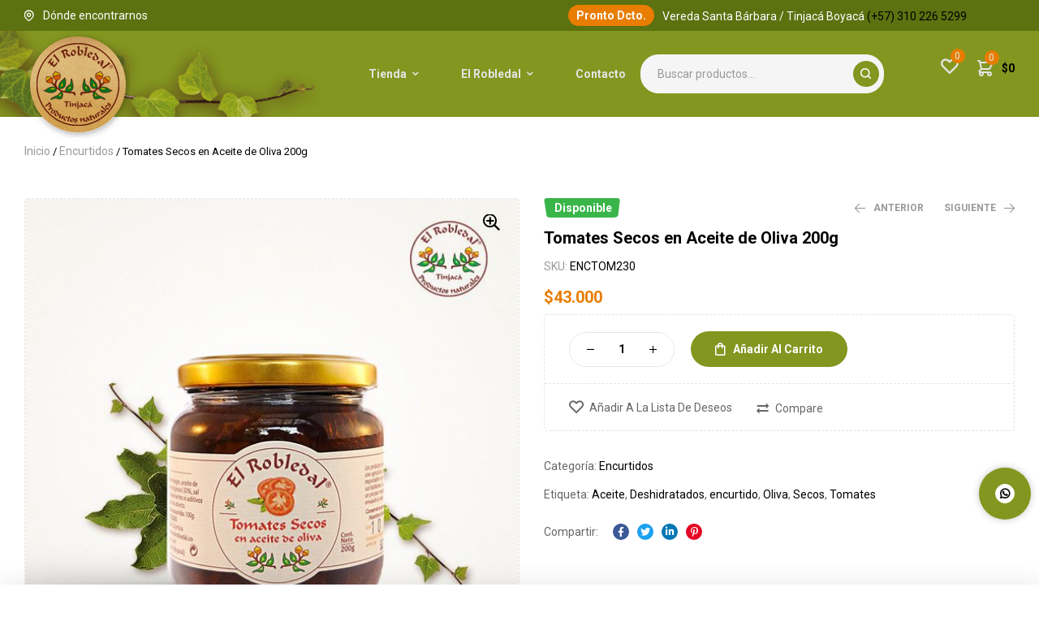

--- FILE ---
content_type: text/html
request_url: https://elrobledal.co/producto/tomates-secos/
body_size: 35859
content:
<!doctype html>
<html lang="es">
<head>
<meta name="google-site-verification" content="J3T0v4mTH_mrCs_hqI_PXLsryMM-OvUYpClIsA3UkDY" />
<meta charset="UTF-8">
<meta name="viewport" content="width=device-width, initial-scale=1.0, maximum-scale=1.0">
<link rel="profile" href="//gmpg.org/xfn/11">
<meta name='robots' content='index, follow, max-image-preview:large, max-snippet:-1, max-video-preview:-1' />
<style>img:is([sizes="auto" i], [sizes^="auto," i]) { contain-intrinsic-size: 3000px 1500px }</style>
<link rel="dns-prefetch" href="//fonts.googleapis.com">
<link rel="dns-prefetch" href="//s.w.org">
<!-- This site is optimized with the Yoast SEO plugin v25.9 - https://yoast.com/wordpress/plugins/seo/ -->
<title>Tomates Secos en Aceite de Oliva 200g - Comprar Bogotá Colombia El Robledal</title>
<meta name="description" content="Tomates Secos en Aceite de Oliva 200g - Compra en Bogotá, Colombia Los Tomates Secos en Aceite de Oliva 200g son un producto gourmet que aportará un toque" />
<link rel="canonical" href="https://elrobledal.co/producto/tomates-secos/" />
<meta property="og:locale" content="es_ES" />
<meta property="og:type" content="article" />
<meta property="og:title" content="Tomates Secos en Aceite de Oliva 200g - Comprar Bogotá Colombia El Robledal" />
<meta property="og:description" content="Tomates Secos en Aceite de Oliva 200g - Compra en Bogotá, Colombia Los Tomates Secos en Aceite de Oliva 200g son un producto gourmet que aportará un toque" />
<meta property="og:url" content="https://elrobledal.co/producto/tomates-secos/" />
<meta property="og:site_name" content="El Robledal" />
<meta property="article:modified_time" content="2025-12-29T18:23:39+00:00" />
<meta property="og:image" content="https://elrobledal.co/wp-content/uploads/2019/04/encurtidos_tomates_200g-1.jpg" />
<meta property="og:image:width" content="600" />
<meta property="og:image:height" content="600" />
<meta property="og:image:type" content="image/jpeg" />
<meta name="twitter:card" content="summary_large_image" />
<meta name="twitter:label1" content="Tiempo de lectura" />
<meta name="twitter:data1" content="2 minutos" />
<script type="application/ld+json" class="yoast-schema-graph">{"@context":"https://schema.org","@graph":[{"@type":"WebPage","@id":"https://elrobledal.co/producto/tomates-secos/","url":"https://elrobledal.co/producto/tomates-secos/","name":"Tomates Secos en Aceite de Oliva 200g - Comprar Bogotá Colombia El Robledal","isPartOf":{"@id":"https://elrobledal.co/#website"},"primaryImageOfPage":{"@id":"https://elrobledal.co/producto/tomates-secos/#primaryimage"},"image":{"@id":"https://elrobledal.co/producto/tomates-secos/#primaryimage"},"thumbnailUrl":"https://elrobledal.co/wp-content/uploads/2019/04/encurtidos_tomates_200g-1.jpg","datePublished":"2019-04-22T21:15:34+00:00","dateModified":"2025-12-29T18:23:39+00:00","description":"Tomates Secos en Aceite de Oliva 200g - Compra en Bogotá, Colombia Los Tomates Secos en Aceite de Oliva 200g son un producto gourmet que aportará un toque","breadcrumb":{"@id":"https://elrobledal.co/producto/tomates-secos/#breadcrumb"},"inLanguage":"es","potentialAction":[{"@type":"ReadAction","target":["https://elrobledal.co/producto/tomates-secos/"]}]},{"@type":"ImageObject","inLanguage":"es","@id":"https://elrobledal.co/producto/tomates-secos/#primaryimage","url":"https://elrobledal.co/wp-content/uploads/2019/04/encurtidos_tomates_200g-1.jpg","contentUrl":"https://elrobledal.co/wp-content/uploads/2019/04/encurtidos_tomates_200g-1.jpg","width":600,"height":600},{"@type":"BreadcrumbList","@id":"https://elrobledal.co/producto/tomates-secos/#breadcrumb","itemListElement":[{"@type":"ListItem","position":1,"name":"Portada","item":"https://elrobledal.co/"},{"@type":"ListItem","position":2,"name":"Productos","item":"https://elrobledal.co/productos/"},{"@type":"ListItem","position":3,"name":"Tomates Secos en Aceite de Oliva 200g"}]},{"@type":"WebSite","@id":"https://elrobledal.co/#website","url":"https://elrobledal.co/","name":"El Robledal","description":"Productos Naturales, mermeladas, encurtidos, conservas.","publisher":{"@id":"https://elrobledal.co/#organization"},"potentialAction":[{"@type":"SearchAction","target":{"@type":"EntryPoint","urlTemplate":"https://elrobledal.co/?s={search_term_string}"},"query-input":{"@type":"PropertyValueSpecification","valueRequired":true,"valueName":"search_term_string"}}],"inLanguage":"es"},{"@type":"Organization","@id":"https://elrobledal.co/#organization","name":"El Robledal","url":"https://elrobledal.co/","logo":{"@type":"ImageObject","inLanguage":"es","@id":"https://elrobledal.co/#/schema/logo/image/","url":"https://elrobledal.co/wp-content/uploads/2019/04/cropped-logo-footer-1.png","contentUrl":"https://elrobledal.co/wp-content/uploads/2019/04/cropped-logo-footer-1.png","width":132,"height":132,"caption":"El Robledal"},"image":{"@id":"https://elrobledal.co/#/schema/logo/image/"}}]}</script>
<!-- / Yoast SEO plugin. -->
<script>
dataLayer = [{"title":"Tomates Secos en Aceite de Oliva 200g","author":"Gabriela Uribe","wordcount":310,"logged_in":"false","page_id":468,"post_date":"2019-04-22 16:15:34","post_type":"product"}];
</script>
<!-- Google Tag Manager -->
<script>(function(w,d,s,l,i){w[l]=w[l]||[];w[l].push({'gtm.start':
new Date().getTime(),event:'gtm.js'});var f=d.getElementsByTagName(s)[0],
j=d.createElement(s),dl=l!='dataLayer'?'&l='+l:'';j.async=true;j.src=
'https://www.googletagmanager.com/gtm.js?id='+i+dl;f.parentNode.insertBefore(j,f);
})(window,document,'script','dataLayer','GTM-W9NMSCLT');</script>
<!-- End Google Tag Manager --><link rel='dns-prefetch' href='//www.googletagmanager.com' />
<link rel='dns-prefetch' href='//fonts.googleapis.com' />
<link rel="alternate" type="application/rss+xml" title="El Robledal &raquo; Feed" href="https://elrobledal.co/feed/" />
<link rel="alternate" type="application/rss+xml" title="El Robledal &raquo; Feed de los comentarios" href="https://elrobledal.co/comments/feed/" />
<link rel="alternate" type="application/rss+xml" title="El Robledal &raquo; Comentario Tomates Secos en Aceite de Oliva 200g del feed" href="https://elrobledal.co/producto/tomates-secos/feed/" />
<!-- <link rel='stylesheet' id='robledal-style-css' href='https://elrobledal.co/wp-content/themes/ziggy-child/robledal.css?ver=0.0.21' media='all' /> -->
<!-- <link rel='stylesheet' id='hfe-widgets-style-css' href='https://elrobledal.co/wp-content/plugins/header-footer-elementor/inc/widgets-css/frontend.css?ver=1.6.37' media='all' /> -->
<!-- <link rel='stylesheet' id='wp-block-library-css' href='https://elrobledal.co/wp-includes/css/dist/block-library/style.min.css?ver=6.7.4' media='all' /> -->
<link rel="stylesheet" type="text/css" href="//elrobledal.co/wp-content/cache/wpfc-minified/6jzas3qd/8c9.css" media="all"/>
<style id='wp-block-library-theme-inline-css'>
.wp-block-audio :where(figcaption){color:#555;font-size:13px;text-align:center}.is-dark-theme .wp-block-audio :where(figcaption){color:#ffffffa6}.wp-block-audio{margin:0 0 1em}.wp-block-code{border:1px solid #ccc;border-radius:4px;font-family:Menlo,Consolas,monaco,monospace;padding:.8em 1em}.wp-block-embed :where(figcaption){color:#555;font-size:13px;text-align:center}.is-dark-theme .wp-block-embed :where(figcaption){color:#ffffffa6}.wp-block-embed{margin:0 0 1em}.blocks-gallery-caption{color:#555;font-size:13px;text-align:center}.is-dark-theme .blocks-gallery-caption{color:#ffffffa6}:root :where(.wp-block-image figcaption){color:#555;font-size:13px;text-align:center}.is-dark-theme :root :where(.wp-block-image figcaption){color:#ffffffa6}.wp-block-image{margin:0 0 1em}.wp-block-pullquote{border-bottom:4px solid;border-top:4px solid;color:currentColor;margin-bottom:1.75em}.wp-block-pullquote cite,.wp-block-pullquote footer,.wp-block-pullquote__citation{color:currentColor;font-size:.8125em;font-style:normal;text-transform:uppercase}.wp-block-quote{border-left:.25em solid;margin:0 0 1.75em;padding-left:1em}.wp-block-quote cite,.wp-block-quote footer{color:currentColor;font-size:.8125em;font-style:normal;position:relative}.wp-block-quote:where(.has-text-align-right){border-left:none;border-right:.25em solid;padding-left:0;padding-right:1em}.wp-block-quote:where(.has-text-align-center){border:none;padding-left:0}.wp-block-quote.is-large,.wp-block-quote.is-style-large,.wp-block-quote:where(.is-style-plain){border:none}.wp-block-search .wp-block-search__label{font-weight:700}.wp-block-search__button{border:1px solid #ccc;padding:.375em .625em}:where(.wp-block-group.has-background){padding:1.25em 2.375em}.wp-block-separator.has-css-opacity{opacity:.4}.wp-block-separator{border:none;border-bottom:2px solid;margin-left:auto;margin-right:auto}.wp-block-separator.has-alpha-channel-opacity{opacity:1}.wp-block-separator:not(.is-style-wide):not(.is-style-dots){width:100px}.wp-block-separator.has-background:not(.is-style-dots){border-bottom:none;height:1px}.wp-block-separator.has-background:not(.is-style-wide):not(.is-style-dots){height:2px}.wp-block-table{margin:0 0 1em}.wp-block-table td,.wp-block-table th{word-break:normal}.wp-block-table :where(figcaption){color:#555;font-size:13px;text-align:center}.is-dark-theme .wp-block-table :where(figcaption){color:#ffffffa6}.wp-block-video :where(figcaption){color:#555;font-size:13px;text-align:center}.is-dark-theme .wp-block-video :where(figcaption){color:#ffffffa6}.wp-block-video{margin:0 0 1em}:root :where(.wp-block-template-part.has-background){margin-bottom:0;margin-top:0;padding:1.25em 2.375em}
</style>
<!-- <link rel='stylesheet' id='ziggy-gutenberg-blocks-css' href='https://elrobledal.co/wp-content/themes/ziggy/assets/css/base/gutenberg-blocks.css?ver=1.0.7' media='all' /> -->
<link rel="stylesheet" type="text/css" href="//elrobledal.co/wp-content/cache/wpfc-minified/e3ia61wk/4l.css" media="all"/>
<style id='classic-theme-styles-inline-css'>
/*! This file is auto-generated */
.wp-block-button__link{color:#fff;background-color:#32373c;border-radius:9999px;box-shadow:none;text-decoration:none;padding:calc(.667em + 2px) calc(1.333em + 2px);font-size:1.125em}.wp-block-file__button{background:#32373c;color:#fff;text-decoration:none}
</style>
<style id='global-styles-inline-css'>
:root{--wp--preset--aspect-ratio--square: 1;--wp--preset--aspect-ratio--4-3: 4/3;--wp--preset--aspect-ratio--3-4: 3/4;--wp--preset--aspect-ratio--3-2: 3/2;--wp--preset--aspect-ratio--2-3: 2/3;--wp--preset--aspect-ratio--16-9: 16/9;--wp--preset--aspect-ratio--9-16: 9/16;--wp--preset--color--black: #000000;--wp--preset--color--cyan-bluish-gray: #abb8c3;--wp--preset--color--white: #ffffff;--wp--preset--color--pale-pink: #f78da7;--wp--preset--color--vivid-red: #cf2e2e;--wp--preset--color--luminous-vivid-orange: #ff6900;--wp--preset--color--luminous-vivid-amber: #fcb900;--wp--preset--color--light-green-cyan: #7bdcb5;--wp--preset--color--vivid-green-cyan: #00d084;--wp--preset--color--pale-cyan-blue: #8ed1fc;--wp--preset--color--vivid-cyan-blue: #0693e3;--wp--preset--color--vivid-purple: #9b51e0;--wp--preset--gradient--vivid-cyan-blue-to-vivid-purple: linear-gradient(135deg,rgba(6,147,227,1) 0%,rgb(155,81,224) 100%);--wp--preset--gradient--light-green-cyan-to-vivid-green-cyan: linear-gradient(135deg,rgb(122,220,180) 0%,rgb(0,208,130) 100%);--wp--preset--gradient--luminous-vivid-amber-to-luminous-vivid-orange: linear-gradient(135deg,rgba(252,185,0,1) 0%,rgba(255,105,0,1) 100%);--wp--preset--gradient--luminous-vivid-orange-to-vivid-red: linear-gradient(135deg,rgba(255,105,0,1) 0%,rgb(207,46,46) 100%);--wp--preset--gradient--very-light-gray-to-cyan-bluish-gray: linear-gradient(135deg,rgb(238,238,238) 0%,rgb(169,184,195) 100%);--wp--preset--gradient--cool-to-warm-spectrum: linear-gradient(135deg,rgb(74,234,220) 0%,rgb(151,120,209) 20%,rgb(207,42,186) 40%,rgb(238,44,130) 60%,rgb(251,105,98) 80%,rgb(254,248,76) 100%);--wp--preset--gradient--blush-light-purple: linear-gradient(135deg,rgb(255,206,236) 0%,rgb(152,150,240) 100%);--wp--preset--gradient--blush-bordeaux: linear-gradient(135deg,rgb(254,205,165) 0%,rgb(254,45,45) 50%,rgb(107,0,62) 100%);--wp--preset--gradient--luminous-dusk: linear-gradient(135deg,rgb(255,203,112) 0%,rgb(199,81,192) 50%,rgb(65,88,208) 100%);--wp--preset--gradient--pale-ocean: linear-gradient(135deg,rgb(255,245,203) 0%,rgb(182,227,212) 50%,rgb(51,167,181) 100%);--wp--preset--gradient--electric-grass: linear-gradient(135deg,rgb(202,248,128) 0%,rgb(113,206,126) 100%);--wp--preset--gradient--midnight: linear-gradient(135deg,rgb(2,3,129) 0%,rgb(40,116,252) 100%);--wp--preset--font-size--small: 14px;--wp--preset--font-size--medium: 23px;--wp--preset--font-size--large: 26px;--wp--preset--font-size--x-large: 42px;--wp--preset--font-size--normal: 16px;--wp--preset--font-size--huge: 37px;--wp--preset--font-family--inter: "Inter", sans-serif;--wp--preset--font-family--cardo: Cardo;--wp--preset--spacing--20: 0.44rem;--wp--preset--spacing--30: 0.67rem;--wp--preset--spacing--40: 1rem;--wp--preset--spacing--50: 1.5rem;--wp--preset--spacing--60: 2.25rem;--wp--preset--spacing--70: 3.38rem;--wp--preset--spacing--80: 5.06rem;--wp--preset--shadow--natural: 6px 6px 9px rgba(0, 0, 0, 0.2);--wp--preset--shadow--deep: 12px 12px 50px rgba(0, 0, 0, 0.4);--wp--preset--shadow--sharp: 6px 6px 0px rgba(0, 0, 0, 0.2);--wp--preset--shadow--outlined: 6px 6px 0px -3px rgba(255, 255, 255, 1), 6px 6px rgba(0, 0, 0, 1);--wp--preset--shadow--crisp: 6px 6px 0px rgba(0, 0, 0, 1);}:where(.is-layout-flex){gap: 0.5em;}:where(.is-layout-grid){gap: 0.5em;}body .is-layout-flex{display: flex;}.is-layout-flex{flex-wrap: wrap;align-items: center;}.is-layout-flex > :is(*, div){margin: 0;}body .is-layout-grid{display: grid;}.is-layout-grid > :is(*, div){margin: 0;}:where(.wp-block-columns.is-layout-flex){gap: 2em;}:where(.wp-block-columns.is-layout-grid){gap: 2em;}:where(.wp-block-post-template.is-layout-flex){gap: 1.25em;}:where(.wp-block-post-template.is-layout-grid){gap: 1.25em;}.has-black-color{color: var(--wp--preset--color--black) !important;}.has-cyan-bluish-gray-color{color: var(--wp--preset--color--cyan-bluish-gray) !important;}.has-white-color{color: var(--wp--preset--color--white) !important;}.has-pale-pink-color{color: var(--wp--preset--color--pale-pink) !important;}.has-vivid-red-color{color: var(--wp--preset--color--vivid-red) !important;}.has-luminous-vivid-orange-color{color: var(--wp--preset--color--luminous-vivid-orange) !important;}.has-luminous-vivid-amber-color{color: var(--wp--preset--color--luminous-vivid-amber) !important;}.has-light-green-cyan-color{color: var(--wp--preset--color--light-green-cyan) !important;}.has-vivid-green-cyan-color{color: var(--wp--preset--color--vivid-green-cyan) !important;}.has-pale-cyan-blue-color{color: var(--wp--preset--color--pale-cyan-blue) !important;}.has-vivid-cyan-blue-color{color: var(--wp--preset--color--vivid-cyan-blue) !important;}.has-vivid-purple-color{color: var(--wp--preset--color--vivid-purple) !important;}.has-black-background-color{background-color: var(--wp--preset--color--black) !important;}.has-cyan-bluish-gray-background-color{background-color: var(--wp--preset--color--cyan-bluish-gray) !important;}.has-white-background-color{background-color: var(--wp--preset--color--white) !important;}.has-pale-pink-background-color{background-color: var(--wp--preset--color--pale-pink) !important;}.has-vivid-red-background-color{background-color: var(--wp--preset--color--vivid-red) !important;}.has-luminous-vivid-orange-background-color{background-color: var(--wp--preset--color--luminous-vivid-orange) !important;}.has-luminous-vivid-amber-background-color{background-color: var(--wp--preset--color--luminous-vivid-amber) !important;}.has-light-green-cyan-background-color{background-color: var(--wp--preset--color--light-green-cyan) !important;}.has-vivid-green-cyan-background-color{background-color: var(--wp--preset--color--vivid-green-cyan) !important;}.has-pale-cyan-blue-background-color{background-color: var(--wp--preset--color--pale-cyan-blue) !important;}.has-vivid-cyan-blue-background-color{background-color: var(--wp--preset--color--vivid-cyan-blue) !important;}.has-vivid-purple-background-color{background-color: var(--wp--preset--color--vivid-purple) !important;}.has-black-border-color{border-color: var(--wp--preset--color--black) !important;}.has-cyan-bluish-gray-border-color{border-color: var(--wp--preset--color--cyan-bluish-gray) !important;}.has-white-border-color{border-color: var(--wp--preset--color--white) !important;}.has-pale-pink-border-color{border-color: var(--wp--preset--color--pale-pink) !important;}.has-vivid-red-border-color{border-color: var(--wp--preset--color--vivid-red) !important;}.has-luminous-vivid-orange-border-color{border-color: var(--wp--preset--color--luminous-vivid-orange) !important;}.has-luminous-vivid-amber-border-color{border-color: var(--wp--preset--color--luminous-vivid-amber) !important;}.has-light-green-cyan-border-color{border-color: var(--wp--preset--color--light-green-cyan) !important;}.has-vivid-green-cyan-border-color{border-color: var(--wp--preset--color--vivid-green-cyan) !important;}.has-pale-cyan-blue-border-color{border-color: var(--wp--preset--color--pale-cyan-blue) !important;}.has-vivid-cyan-blue-border-color{border-color: var(--wp--preset--color--vivid-cyan-blue) !important;}.has-vivid-purple-border-color{border-color: var(--wp--preset--color--vivid-purple) !important;}.has-vivid-cyan-blue-to-vivid-purple-gradient-background{background: var(--wp--preset--gradient--vivid-cyan-blue-to-vivid-purple) !important;}.has-light-green-cyan-to-vivid-green-cyan-gradient-background{background: var(--wp--preset--gradient--light-green-cyan-to-vivid-green-cyan) !important;}.has-luminous-vivid-amber-to-luminous-vivid-orange-gradient-background{background: var(--wp--preset--gradient--luminous-vivid-amber-to-luminous-vivid-orange) !important;}.has-luminous-vivid-orange-to-vivid-red-gradient-background{background: var(--wp--preset--gradient--luminous-vivid-orange-to-vivid-red) !important;}.has-very-light-gray-to-cyan-bluish-gray-gradient-background{background: var(--wp--preset--gradient--very-light-gray-to-cyan-bluish-gray) !important;}.has-cool-to-warm-spectrum-gradient-background{background: var(--wp--preset--gradient--cool-to-warm-spectrum) !important;}.has-blush-light-purple-gradient-background{background: var(--wp--preset--gradient--blush-light-purple) !important;}.has-blush-bordeaux-gradient-background{background: var(--wp--preset--gradient--blush-bordeaux) !important;}.has-luminous-dusk-gradient-background{background: var(--wp--preset--gradient--luminous-dusk) !important;}.has-pale-ocean-gradient-background{background: var(--wp--preset--gradient--pale-ocean) !important;}.has-electric-grass-gradient-background{background: var(--wp--preset--gradient--electric-grass) !important;}.has-midnight-gradient-background{background: var(--wp--preset--gradient--midnight) !important;}.has-small-font-size{font-size: var(--wp--preset--font-size--small) !important;}.has-medium-font-size{font-size: var(--wp--preset--font-size--medium) !important;}.has-large-font-size{font-size: var(--wp--preset--font-size--large) !important;}.has-x-large-font-size{font-size: var(--wp--preset--font-size--x-large) !important;}
:where(.wp-block-post-template.is-layout-flex){gap: 1.25em;}:where(.wp-block-post-template.is-layout-grid){gap: 1.25em;}
:where(.wp-block-columns.is-layout-flex){gap: 2em;}:where(.wp-block-columns.is-layout-grid){gap: 2em;}
:root :where(.wp-block-pullquote){font-size: 1.5em;line-height: 1.6;}
</style>
<!-- <link rel='stylesheet' id='contact-form-7-css' href='https://elrobledal.co/wp-content/plugins/contact-form-7/includes/css/styles.css?ver=5.9.8' media='all' /> -->
<!-- <link rel='stylesheet' id='photoswipe-css' href='https://elrobledal.co/wp-content/plugins/woocommerce/assets/css/photoswipe/photoswipe.min.css?ver=9.4.4' media='all' /> -->
<!-- <link rel='stylesheet' id='photoswipe-default-skin-css' href='https://elrobledal.co/wp-content/plugins/woocommerce/assets/css/photoswipe/default-skin/default-skin.min.css?ver=9.4.4' media='all' /> -->
<link rel="stylesheet" type="text/css" href="//elrobledal.co/wp-content/cache/wpfc-minified/egn4prsg/8c9.css" media="all"/>
<style id='woocommerce-inline-inline-css'>
.woocommerce form .form-row .required { visibility: visible; }
</style>
<!-- <link rel='stylesheet' id='hfe-style-css' href='https://elrobledal.co/wp-content/plugins/header-footer-elementor/assets/css/header-footer-elementor.css?ver=1.6.37' media='all' /> -->
<!-- <link rel='stylesheet' id='elementor-icons-css' href='https://elrobledal.co/wp-content/plugins/elementor/assets/lib/eicons/css/elementor-icons.min.css?ver=5.29.0' media='all' /> -->
<!-- <link rel='stylesheet' id='elementor-frontend-css' href='https://elrobledal.co/wp-content/uploads/elementor/css/custom-frontend.min.css?ver=1732201521' media='all' /> -->
<!-- <link rel='stylesheet' id='swiper-css' href='https://elrobledal.co/wp-content/plugins/elementor/assets/lib/swiper/v8/css/swiper.min.css?ver=8.4.5' media='all' /> -->
<link rel="stylesheet" type="text/css" href="//elrobledal.co/wp-content/cache/wpfc-minified/2rl2ryeu/4l.css" media="all"/>
<link rel='stylesheet' id='elementor-post-957-css' href='https://elrobledal.co/wp-content/uploads/elementor/css/post-957.css?ver=1732201521' media='all' />
<!-- <link rel='stylesheet' id='elementor-pro-css' href='https://elrobledal.co/wp-content/uploads/elementor/css/custom-pro-frontend.min.css?ver=1732202056' media='all' /> -->
<!-- <link rel='stylesheet' id='font-awesome-5-all-css' href='https://elrobledal.co/wp-content/plugins/elementor/assets/lib/font-awesome/css/all.min.css?ver=3.21.8' media='all' /> -->
<!-- <link rel='stylesheet' id='font-awesome-4-shim-css' href='https://elrobledal.co/wp-content/plugins/elementor/assets/lib/font-awesome/css/v4-shims.min.css?ver=3.21.8' media='all' /> -->
<!-- <link rel='stylesheet' id='elementor-global-css' href='https://elrobledal.co/wp-content/uploads/elementor/css/global.css?ver=1731090519' media='all' /> -->
<link rel="stylesheet" type="text/css" href="//elrobledal.co/wp-content/cache/wpfc-minified/6vqfw4fm/4l.css" media="all"/>
<link rel='stylesheet' id='elementor-post-180-css' href='https://elrobledal.co/wp-content/uploads/elementor/css/post-180.css?ver=1732201521' media='all' />
<link rel='stylesheet' id='elementor-post-188-css' href='https://elrobledal.co/wp-content/uploads/elementor/css/post-188.css?ver=1732201521' media='all' />
<link rel='stylesheet' id='elementor-post-2844-css' href='https://elrobledal.co/wp-content/uploads/elementor/css/post-2844.css?ver=1732202232' media='all' />
<!-- <link rel='stylesheet' id='advance-ecommerce-tracking-css' href='https://elrobledal.co/wp-content/plugins/woo-ecommerce-tracking-for-google-and-facebook/public/css/advance-ecommerce-tracking-public.css?ver=3.8.0' media='all' /> -->
<!-- <link rel='stylesheet' id='woo-variation-swatches-css' href='https://elrobledal.co/wp-content/plugins/woo-variation-swatches/assets/css/frontend.min.css?ver=1723165568' media='all' /> -->
<link rel="stylesheet" type="text/css" href="//elrobledal.co/wp-content/cache/wpfc-minified/4ttg7z1/4l.css" media="all"/>
<style id='woo-variation-swatches-inline-css'>
:root {
--wvs-tick:url("data:image/svg+xml;utf8,%3Csvg filter='drop-shadow(0px 0px 2px rgb(0 0 0 / .8))' xmlns='http://www.w3.org/2000/svg'  viewBox='0 0 30 30'%3E%3Cpath fill='none' stroke='%23ffffff' stroke-linecap='round' stroke-linejoin='round' stroke-width='4' d='M4 16L11 23 27 7'/%3E%3C/svg%3E");
--wvs-cross:url("data:image/svg+xml;utf8,%3Csvg filter='drop-shadow(0px 0px 5px rgb(255 255 255 / .6))' xmlns='http://www.w3.org/2000/svg' width='72px' height='72px' viewBox='0 0 24 24'%3E%3Cpath fill='none' stroke='%23ff0000' stroke-linecap='round' stroke-width='0.6' d='M5 5L19 19M19 5L5 19'/%3E%3C/svg%3E");
--wvs-single-product-item-width:30px;
--wvs-single-product-item-height:30px;
--wvs-single-product-item-font-size:16px}
</style>
<!-- <link rel='stylesheet' id='hint-css' href='https://elrobledal.co/wp-content/plugins/woo-smart-compare/assets/libs/hint/hint.min.css?ver=6.7.4' media='all' /> -->
<!-- <link rel='stylesheet' id='perfect-scrollbar-css' href='https://elrobledal.co/wp-content/plugins/woo-smart-compare/assets/libs/perfect-scrollbar/css/perfect-scrollbar.min.css?ver=6.7.4' media='all' /> -->
<!-- <link rel='stylesheet' id='perfect-scrollbar-wpc-css' href='https://elrobledal.co/wp-content/plugins/woo-smart-compare/assets/libs/perfect-scrollbar/css/custom-theme.css?ver=6.7.4' media='all' /> -->
<!-- <link rel='stylesheet' id='woosc-frontend-css' href='https://elrobledal.co/wp-content/plugins/woo-smart-compare/assets/css/frontend.css?ver=6.2.8' media='all' /> -->
<!-- <link rel='stylesheet' id='slick-css' href='https://elrobledal.co/wp-content/plugins/woo-smart-quick-view/assets/libs/slick/slick.css?ver=6.7.4' media='all' /> -->
<!-- <link rel='stylesheet' id='magnific-popup-css' href='https://elrobledal.co/wp-content/themes/ziggy/assets/css/libs/magnific-popup.css?ver=1.0.7' media='all' /> -->
<!-- <link rel='stylesheet' id='woosq-feather-css' href='https://elrobledal.co/wp-content/plugins/woo-smart-quick-view/assets/libs/feather/feather.css?ver=6.7.4' media='all' /> -->
<!-- <link rel='stylesheet' id='woosq-frontend-css' href='https://elrobledal.co/wp-content/plugins/woo-smart-quick-view/assets/css/frontend.css?ver=4.0.6' media='all' /> -->
<!-- <link rel='stylesheet' id='woosw-icons-css' href='https://elrobledal.co/wp-content/plugins/woo-smart-wishlist/assets/css/icons.css?ver=4.8.9' media='all' /> -->
<!-- <link rel='stylesheet' id='woosw-frontend-css' href='https://elrobledal.co/wp-content/plugins/woo-smart-wishlist/assets/css/frontend.css?ver=4.8.9' media='all' /> -->
<link rel="stylesheet" type="text/css" href="//elrobledal.co/wp-content/cache/wpfc-minified/6vtttzxw/4l.css" media="all"/>
<style id='woosw-frontend-inline-css'>
.woosw-popup .woosw-popup-inner .woosw-popup-content .woosw-popup-content-bot .woosw-notice { background-color: #5fbd74; } .woosw-popup .woosw-popup-inner .woosw-popup-content .woosw-popup-content-bot .woosw-popup-content-bot-inner a:hover { color: #5fbd74; border-color: #5fbd74; } 
</style>
<link rel='stylesheet' id='ziggy-fonts-css' href='//fonts.googleapis.com/css?family=Outfit:400,500,600,700&#038;subset=latin%2Clatin-ext&#038;display=swap' media='all' />
<!-- <link rel='stylesheet' id='ziggy-style-css' href='https://elrobledal.co/wp-content/themes/ziggy/style.css?ver=1.0.7' media='all' /> -->
<link rel="stylesheet" type="text/css" href="//elrobledal.co/wp-content/cache/wpfc-minified/mbzkk6q0/4l.css" media="all"/>
<style id='ziggy-style-inline-css'>
.col-full{max-width:1290px}@media(max-width:1366px){body.theme-ziggy [data-elementor-columns-laptop="1"] .column-item{flex: 0 0 100%; max-width: 100%;}.woocommerce.columns-laptop-1 ul.products li.product{flex: 0 0 100%; max-width: 100%;}body.theme-ziggy [data-elementor-columns-laptop="2"] .column-item{flex: 0 0 50%; max-width: 50%;}.woocommerce.columns-laptop-2 ul.products li.product{flex: 0 0 50%; max-width: 50%;}body.theme-ziggy [data-elementor-columns-laptop="3"] .column-item{flex: 0 0 33.3333333333%; max-width: 33.3333333333%;}.woocommerce.columns-laptop-3 ul.products li.product{flex: 0 0 33.3333333333%; max-width: 33.3333333333%;}body.theme-ziggy [data-elementor-columns-laptop="4"] .column-item{flex: 0 0 25%; max-width: 25%;}.woocommerce.columns-laptop-4 ul.products li.product{flex: 0 0 25%; max-width: 25%;}body.theme-ziggy [data-elementor-columns-laptop="5"] .column-item{flex: 0 0 20%; max-width: 20%;}.woocommerce.columns-laptop-5 ul.products li.product{flex: 0 0 20%; max-width: 20%;}body.theme-ziggy [data-elementor-columns-laptop="6"] .column-item{flex: 0 0 16.6666666667%; max-width: 16.6666666667%;}.woocommerce.columns-laptop-6 ul.products li.product{flex: 0 0 16.6666666667%; max-width: 16.6666666667%;}body.theme-ziggy [data-elementor-columns-laptop="7"] .column-item{flex: 0 0 14.2857142857%; max-width: 14.2857142857%;}.woocommerce.columns-laptop-7 ul.products li.product{flex: 0 0 14.2857142857%; max-width: 14.2857142857%;}body.theme-ziggy [data-elementor-columns-laptop="8"] .column-item{flex: 0 0 12.5%; max-width: 12.5%;}.woocommerce.columns-laptop-8 ul.products li.product{flex: 0 0 12.5%; max-width: 12.5%;}}@media(max-width:1200px){body.theme-ziggy [data-elementor-columns-tablet-extra="1"] .column-item{flex: 0 0 100%; max-width: 100%;}.woocommerce.columns-tablet-extra-1 ul.products li.product{flex: 0 0 100%; max-width: 100%;}body.theme-ziggy [data-elementor-columns-tablet-extra="2"] .column-item{flex: 0 0 50%; max-width: 50%;}.woocommerce.columns-tablet-extra-2 ul.products li.product{flex: 0 0 50%; max-width: 50%;}body.theme-ziggy [data-elementor-columns-tablet-extra="3"] .column-item{flex: 0 0 33.3333333333%; max-width: 33.3333333333%;}.woocommerce.columns-tablet-extra-3 ul.products li.product{flex: 0 0 33.3333333333%; max-width: 33.3333333333%;}body.theme-ziggy [data-elementor-columns-tablet-extra="4"] .column-item{flex: 0 0 25%; max-width: 25%;}.woocommerce.columns-tablet-extra-4 ul.products li.product{flex: 0 0 25%; max-width: 25%;}body.theme-ziggy [data-elementor-columns-tablet-extra="5"] .column-item{flex: 0 0 20%; max-width: 20%;}.woocommerce.columns-tablet-extra-5 ul.products li.product{flex: 0 0 20%; max-width: 20%;}body.theme-ziggy [data-elementor-columns-tablet-extra="6"] .column-item{flex: 0 0 16.6666666667%; max-width: 16.6666666667%;}.woocommerce.columns-tablet-extra-6 ul.products li.product{flex: 0 0 16.6666666667%; max-width: 16.6666666667%;}body.theme-ziggy [data-elementor-columns-tablet-extra="7"] .column-item{flex: 0 0 14.2857142857%; max-width: 14.2857142857%;}.woocommerce.columns-tablet-extra-7 ul.products li.product{flex: 0 0 14.2857142857%; max-width: 14.2857142857%;}body.theme-ziggy [data-elementor-columns-tablet-extra="8"] .column-item{flex: 0 0 12.5%; max-width: 12.5%;}.woocommerce.columns-tablet-extra-8 ul.products li.product{flex: 0 0 12.5%; max-width: 12.5%;}}@media(max-width:1024px){body.theme-ziggy [data-elementor-columns-tablet="1"] .column-item{flex: 0 0 100%; max-width: 100%;}.woocommerce.columns-tablet-1 ul.products li.product{flex: 0 0 100%; max-width: 100%;}body.theme-ziggy [data-elementor-columns-tablet="2"] .column-item{flex: 0 0 50%; max-width: 50%;}.woocommerce.columns-tablet-2 ul.products li.product{flex: 0 0 50%; max-width: 50%;}body.theme-ziggy [data-elementor-columns-tablet="3"] .column-item{flex: 0 0 33.3333333333%; max-width: 33.3333333333%;}.woocommerce.columns-tablet-3 ul.products li.product{flex: 0 0 33.3333333333%; max-width: 33.3333333333%;}body.theme-ziggy [data-elementor-columns-tablet="4"] .column-item{flex: 0 0 25%; max-width: 25%;}.woocommerce.columns-tablet-4 ul.products li.product{flex: 0 0 25%; max-width: 25%;}body.theme-ziggy [data-elementor-columns-tablet="5"] .column-item{flex: 0 0 20%; max-width: 20%;}.woocommerce.columns-tablet-5 ul.products li.product{flex: 0 0 20%; max-width: 20%;}body.theme-ziggy [data-elementor-columns-tablet="6"] .column-item{flex: 0 0 16.6666666667%; max-width: 16.6666666667%;}.woocommerce.columns-tablet-6 ul.products li.product{flex: 0 0 16.6666666667%; max-width: 16.6666666667%;}body.theme-ziggy [data-elementor-columns-tablet="7"] .column-item{flex: 0 0 14.2857142857%; max-width: 14.2857142857%;}.woocommerce.columns-tablet-7 ul.products li.product{flex: 0 0 14.2857142857%; max-width: 14.2857142857%;}body.theme-ziggy [data-elementor-columns-tablet="8"] .column-item{flex: 0 0 12.5%; max-width: 12.5%;}.woocommerce.columns-tablet-8 ul.products li.product{flex: 0 0 12.5%; max-width: 12.5%;}}@media(max-width:880px){body.theme-ziggy [data-elementor-columns-mobile-extra="1"] .column-item{flex: 0 0 100%; max-width: 100%;}.woocommerce.columns-mobile-extra-1 ul.products li.product{flex: 0 0 100%; max-width: 100%;}body.theme-ziggy [data-elementor-columns-mobile-extra="2"] .column-item{flex: 0 0 50%; max-width: 50%;}.woocommerce.columns-mobile-extra-2 ul.products li.product{flex: 0 0 50%; max-width: 50%;}body.theme-ziggy [data-elementor-columns-mobile-extra="3"] .column-item{flex: 0 0 33.3333333333%; max-width: 33.3333333333%;}.woocommerce.columns-mobile-extra-3 ul.products li.product{flex: 0 0 33.3333333333%; max-width: 33.3333333333%;}body.theme-ziggy [data-elementor-columns-mobile-extra="4"] .column-item{flex: 0 0 25%; max-width: 25%;}.woocommerce.columns-mobile-extra-4 ul.products li.product{flex: 0 0 25%; max-width: 25%;}body.theme-ziggy [data-elementor-columns-mobile-extra="5"] .column-item{flex: 0 0 20%; max-width: 20%;}.woocommerce.columns-mobile-extra-5 ul.products li.product{flex: 0 0 20%; max-width: 20%;}body.theme-ziggy [data-elementor-columns-mobile-extra="6"] .column-item{flex: 0 0 16.6666666667%; max-width: 16.6666666667%;}.woocommerce.columns-mobile-extra-6 ul.products li.product{flex: 0 0 16.6666666667%; max-width: 16.6666666667%;}body.theme-ziggy [data-elementor-columns-mobile-extra="7"] .column-item{flex: 0 0 14.2857142857%; max-width: 14.2857142857%;}.woocommerce.columns-mobile-extra-7 ul.products li.product{flex: 0 0 14.2857142857%; max-width: 14.2857142857%;}body.theme-ziggy [data-elementor-columns-mobile-extra="8"] .column-item{flex: 0 0 12.5%; max-width: 12.5%;}.woocommerce.columns-mobile-extra-8 ul.products li.product{flex: 0 0 12.5%; max-width: 12.5%;}}@media(max-width:767px){body.theme-ziggy [data-elementor-columns-mobile="1"] .column-item{flex: 0 0 100%; max-width: 100%;}.woocommerce.columns-mobile-1 ul.products li.product{flex: 0 0 100%; max-width: 100%;}body.theme-ziggy [data-elementor-columns-mobile="2"] .column-item{flex: 0 0 50%; max-width: 50%;}.woocommerce.columns-mobile-2 ul.products li.product{flex: 0 0 50%; max-width: 50%;}body.theme-ziggy [data-elementor-columns-mobile="3"] .column-item{flex: 0 0 33.3333333333%; max-width: 33.3333333333%;}.woocommerce.columns-mobile-3 ul.products li.product{flex: 0 0 33.3333333333%; max-width: 33.3333333333%;}body.theme-ziggy [data-elementor-columns-mobile="4"] .column-item{flex: 0 0 25%; max-width: 25%;}.woocommerce.columns-mobile-4 ul.products li.product{flex: 0 0 25%; max-width: 25%;}body.theme-ziggy [data-elementor-columns-mobile="5"] .column-item{flex: 0 0 20%; max-width: 20%;}.woocommerce.columns-mobile-5 ul.products li.product{flex: 0 0 20%; max-width: 20%;}body.theme-ziggy [data-elementor-columns-mobile="6"] .column-item{flex: 0 0 16.6666666667%; max-width: 16.6666666667%;}.woocommerce.columns-mobile-6 ul.products li.product{flex: 0 0 16.6666666667%; max-width: 16.6666666667%;}body.theme-ziggy [data-elementor-columns-mobile="7"] .column-item{flex: 0 0 14.2857142857%; max-width: 14.2857142857%;}.woocommerce.columns-mobile-7 ul.products li.product{flex: 0 0 14.2857142857%; max-width: 14.2857142857%;}body.theme-ziggy [data-elementor-columns-mobile="8"] .column-item{flex: 0 0 12.5%; max-width: 12.5%;}.woocommerce.columns-mobile-8 ul.products li.product{flex: 0 0 12.5%; max-width: 12.5%;}}
</style>
<!-- <link rel='stylesheet' id='ziggy-slick-style-css' href='https://elrobledal.co/wp-content/themes/ziggy/assets/css/base/slick.css?ver=1.0.7' media='all' /> -->
<!-- <link rel='stylesheet' id='ziggy-slick-theme-style-css' href='https://elrobledal.co/wp-content/themes/ziggy/assets/css/base/slick-theme.css?ver=1.0.7' media='all' /> -->
<link rel="stylesheet" type="text/css" href="//elrobledal.co/wp-content/cache/wpfc-minified/8lgl719w/8c9.css" media="all"/>
<link rel='stylesheet' id='elementor-post-192-css' href='https://elrobledal.co/wp-content/uploads/elementor/css/post-192.css?ver=1732811413' media='all' />
<!-- <link rel='stylesheet' id='ziggy-elementor-css' href='https://elrobledal.co/wp-content/themes/ziggy/assets/css/base/elementor.css?ver=1.0.7' media='all' /> -->
<!-- <link rel='stylesheet' id='ziggy-woocommerce-style-css' href='https://elrobledal.co/wp-content/themes/ziggy/assets/css/woocommerce/woocommerce.css?ver=1.0.7' media='all' /> -->
<!-- <link rel='stylesheet' id='tooltipster-css' href='https://elrobledal.co/wp-content/themes/ziggy/assets/css/libs/tooltipster.bundle.min.css?ver=1.0.7' media='all' /> -->
<!-- <link rel='stylesheet' id='ziggy-child-style-css' href='https://elrobledal.co/wp-content/themes/ziggy-child/style.css?ver=6.7.4' media='all' /> -->
<link rel="stylesheet" type="text/css" href="//elrobledal.co/wp-content/cache/wpfc-minified/qx7zwv90/8c9.css" media="all"/>
<link rel='stylesheet' id='google-fonts-1-css' href='https://fonts.googleapis.com/css?family=Roboto%3A100%2C100italic%2C200%2C200italic%2C300%2C300italic%2C400%2C400italic%2C500%2C500italic%2C600%2C600italic%2C700%2C700italic%2C800%2C800italic%2C900%2C900italic&#038;display=auto&#038;ver=6.7.4' media='all' />
<!-- <link rel='stylesheet' id='elementor-icons-shared-0-css' href='https://elrobledal.co/wp-content/plugins/elementor/assets/lib/font-awesome/css/fontawesome.min.css?ver=5.15.3' media='all' /> -->
<!-- <link rel='stylesheet' id='elementor-icons-fa-brands-css' href='https://elrobledal.co/wp-content/plugins/elementor/assets/lib/font-awesome/css/brands.min.css?ver=5.15.3' media='all' /> -->
<link rel="stylesheet" type="text/css" href="//elrobledal.co/wp-content/cache/wpfc-minified/7lp85m0l/4l.css" media="all"/>
<link rel="preconnect" href="https://fonts.gstatic.com/" crossorigin><script type="text/template" id="tmpl-variation-template">
<div class="woocommerce-variation-description">{{{ data.variation.variation_description }}}</div>
<div class="woocommerce-variation-price">{{{ data.variation.price_html }}}</div>
<div class="woocommerce-variation-availability">{{{ data.variation.availability_html }}}</div>
</script>
<script type="text/template" id="tmpl-unavailable-variation-template">
<p role="alert">Lo siento, este producto no está disponible. Por favor, elige otra combinación.</p>
</script>
<script src='//elrobledal.co/wp-content/cache/wpfc-minified/1e779loy/4l.js' type="text/javascript"></script>
<!-- <script src="https://elrobledal.co/wp-includes/js/jquery/jquery.min.js?ver=3.7.1" id="jquery-core-js"></script> -->
<!-- <script src="https://elrobledal.co/wp-includes/js/jquery/jquery-migrate.min.js?ver=3.4.1" id="jquery-migrate-js"></script> -->
<!-- <script src="https://elrobledal.co/wp-content/plugins/woocommerce/assets/js/jquery-blockui/jquery.blockUI.min.js?ver=2.7.0-wc.9.4.4" id="jquery-blockui-js" data-wp-strategy="defer"></script> -->
<script id="wc-add-to-cart-js-extra">
var wc_add_to_cart_params = {"ajax_url":"\/wp-admin\/admin-ajax.php","wc_ajax_url":"\/?wc-ajax=%%endpoint%%","i18n_view_cart":"","cart_url":"https:\/\/elrobledal.co\/carrito\/","is_cart":"","cart_redirect_after_add":"no"};
</script>
<script src='//elrobledal.co/wp-content/cache/wpfc-minified/mn6q9n7r/8c9.js' type="text/javascript"></script>
<!-- <script src="https://elrobledal.co/wp-content/plugins/woocommerce/assets/js/frontend/add-to-cart.min.js?ver=9.4.4" id="wc-add-to-cart-js" defer data-wp-strategy="defer"></script> -->
<!-- <script src="https://elrobledal.co/wp-content/plugins/woocommerce/assets/js/zoom/jquery.zoom.min.js?ver=1.7.21-wc.9.4.4" id="zoom-js" defer data-wp-strategy="defer"></script> -->
<!-- <script src="https://elrobledal.co/wp-content/plugins/woocommerce/assets/js/flexslider/jquery.flexslider.min.js?ver=2.7.2-wc.9.4.4" id="flexslider-js" defer data-wp-strategy="defer"></script> -->
<!-- <script src="https://elrobledal.co/wp-content/plugins/woocommerce/assets/js/photoswipe/photoswipe.min.js?ver=4.1.1-wc.9.4.4" id="photoswipe-js" defer data-wp-strategy="defer"></script> -->
<!-- <script src="https://elrobledal.co/wp-content/plugins/woocommerce/assets/js/photoswipe/photoswipe-ui-default.min.js?ver=4.1.1-wc.9.4.4" id="photoswipe-ui-default-js" defer data-wp-strategy="defer"></script> -->
<script id="wc-single-product-js-extra">
var wc_single_product_params = {"i18n_required_rating_text":"Por favor elige una puntuaci\u00f3n","review_rating_required":"yes","flexslider":{"rtl":false,"animation":"slide","smoothHeight":true,"directionNav":false,"controlNav":"thumbnails","slideshow":false,"animationSpeed":500,"animationLoop":false,"allowOneSlide":false},"zoom_enabled":"1","zoom_options":[],"photoswipe_enabled":"1","photoswipe_options":{"shareEl":false,"closeOnScroll":false,"history":false,"hideAnimationDuration":0,"showAnimationDuration":0},"flexslider_enabled":"1"};
</script>
<script src='//elrobledal.co/wp-content/cache/wpfc-minified/lndhr0dj/8c9.js' type="text/javascript"></script>
<!-- <script src="https://elrobledal.co/wp-content/plugins/woocommerce/assets/js/frontend/single-product.min.js?ver=9.4.4" id="wc-single-product-js" defer data-wp-strategy="defer"></script> -->
<!-- <script src="https://elrobledal.co/wp-content/plugins/woocommerce/assets/js/js-cookie/js.cookie.min.js?ver=2.1.4-wc.9.4.4" id="js-cookie-js" data-wp-strategy="defer"></script> -->
<!-- <script src="https://elrobledal.co/wp-content/plugins/elementor/assets/lib/font-awesome/js/v4-shims.min.js?ver=3.21.8" id="font-awesome-4-shim-js"></script> -->
<!-- <script src="https://elrobledal.co/wp-includes/js/underscore.min.js?ver=1.13.7" id="underscore-js"></script> -->
<script id="wp-util-js-extra">
var _wpUtilSettings = {"ajax":{"url":"\/wp-admin\/admin-ajax.php"}};
</script>
<script src='//elrobledal.co/wp-content/cache/wpfc-minified/g1nckp3n/4l.js' type="text/javascript"></script>
<!-- <script src="https://elrobledal.co/wp-includes/js/wp-util.min.js?ver=6.7.4" id="wp-util-js"></script> -->
<!-- <script src="https://elrobledal.co/wp-content/themes/ziggy/assets/js/libs/jarallax.js?ver=6.7.4" id="jarallax-js"></script> -->
<!-- Fragmento de código de la etiqueta de Google (gtag.js) añadida por Site Kit -->
<!-- Fragmento de código de Google Analytics añadido por Site Kit -->
<script src="https://www.googletagmanager.com/gtag/js?id=GT-NC8B36X" id="google_gtagjs-js" async></script>
<script id="google_gtagjs-js-after">
window.dataLayer = window.dataLayer || [];function gtag(){dataLayer.push(arguments);}
gtag("set","linker",{"domains":["elrobledal.co"]});
gtag("js", new Date());
gtag("set", "developer_id.dZTNiMT", true);
gtag("config", "GT-NC8B36X");
window._googlesitekit = window._googlesitekit || {}; window._googlesitekit.throttledEvents = []; window._googlesitekit.gtagEvent = (name, data) => { var key = JSON.stringify( { name, data } ); if ( !! window._googlesitekit.throttledEvents[ key ] ) { return; } window._googlesitekit.throttledEvents[ key ] = true; setTimeout( () => { delete window._googlesitekit.throttledEvents[ key ]; }, 5 ); gtag( "event", name, { ...data, event_source: "site-kit" } ); }
</script>
<!-- Finalizar fragmento de código de la etiqueta de Google (gtags.js) añadida por Site Kit -->
<link rel="https://api.w.org/" href="https://elrobledal.co/wp-json/" /><link rel="alternate" title="JSON" type="application/json" href="https://elrobledal.co/wp-json/wp/v2/product/468" /><link rel="EditURI" type="application/rsd+xml" title="RSD" href="https://elrobledal.co/xmlrpc.php?rsd" />
<meta name="generator" content="WordPress 6.7.4" />
<meta name="generator" content="WooCommerce 9.4.4" />
<link rel='shortlink' href='https://elrobledal.co/?p=468' />
<link rel="alternate" title="oEmbed (JSON)" type="application/json+oembed" href="https://elrobledal.co/wp-json/oembed/1.0/embed?url=https%3A%2F%2Felrobledal.co%2Fproducto%2Ftomates-secos%2F" />
<link rel="alternate" title="oEmbed (XML)" type="text/xml+oembed" href="https://elrobledal.co/wp-json/oembed/1.0/embed?url=https%3A%2F%2Felrobledal.co%2Fproducto%2Ftomates-secos%2F&#038;format=xml" />
<meta name="generator" content="Site Kit by Google 1.136.0" />		<script async src="https://www.googletagmanager.com/gtag/js?id=G-22WW23GEXR"></script> 		<script>
window.dataLayer = window.dataLayer || [];
function gtag(){dataLayer.push(arguments);}
gtag('js', new Date());
gtag('config', 'G-22WW23GEXR' );
</script>
<!-- Google site verification - Google for WooCommerce -->
<meta name="google-site-verification" content="hsHWw5j5oPZL2MymZ4eCeeqsRq3a6lx3GCrZGQ4rmSc" />
<noscript><style>.woocommerce-product-gallery{ opacity: 1 !important; }</style></noscript>
<meta name="generator" content="Elementor 3.21.8; features: e_optimized_assets_loading, additional_custom_breakpoints; settings: css_print_method-external, google_font-enabled, font_display-auto">
<script  type="text/javascript">
!function(f,b,e,v,n,t,s){if(f.fbq)return;n=f.fbq=function(){n.callMethod?
n.callMethod.apply(n,arguments):n.queue.push(arguments)};if(!f._fbq)f._fbq=n;
n.push=n;n.loaded=!0;n.version='2.0';n.queue=[];t=b.createElement(e);t.async=!0;
t.src=v;s=b.getElementsByTagName(e)[0];s.parentNode.insertBefore(t,s)}(window,
document,'script','https://connect.facebook.net/en_US/fbevents.js');
</script>
<!-- WooCommerce Facebook Integration Begin -->
<script  type="text/javascript">
fbq('init', '1680358738838250', {}, {
"agent": "woocommerce-9.4.4-3.2.6"
});
fbq( 'track', 'PageView', {
"source": "woocommerce",
"version": "9.4.4",
"pluginVersion": "3.2.6"
} );
document.addEventListener( 'DOMContentLoaded', function() {
// Insert placeholder for events injected when a product is added to the cart through AJAX.
document.body.insertAdjacentHTML( 'beforeend', '<div class=\"wc-facebook-pixel-event-placeholder\"></div>' );
}, false );
</script>
<!-- WooCommerce Facebook Integration End -->
<!-- Fragmento de código de Google Tag Manager añadido por Site Kit -->
<script>
( function( w, d, s, l, i ) {
w[l] = w[l] || [];
w[l].push( {'gtm.start': new Date().getTime(), event: 'gtm.js'} );
var f = d.getElementsByTagName( s )[0],
j = d.createElement( s ), dl = l != 'dataLayer' ? '&l=' + l : '';
j.async = true;
j.src = 'https://www.googletagmanager.com/gtm.js?id=' + i + dl;
f.parentNode.insertBefore( j, f );
} )( window, document, 'script', 'dataLayer', 'GTM-W9NMSCLT' );
</script>
<!-- Final del fragmento de código de Google Tag Manager añadido por Site Kit -->
<meta name="generator" content="Powered by Slider Revolution 6.6.10 - responsive, Mobile-Friendly Slider Plugin for WordPress with comfortable drag and drop interface." />
<style class='wp-fonts-local'>
@font-face{font-family:Inter;font-style:normal;font-weight:300 900;font-display:fallback;src:url('https://elrobledal.co/wp-content/plugins/woocommerce/assets/fonts/Inter-VariableFont_slnt,wght.woff2') format('woff2');font-stretch:normal;}
@font-face{font-family:Cardo;font-style:normal;font-weight:400;font-display:fallback;src:url('https://elrobledal.co/wp-content/plugins/woocommerce/assets/fonts/cardo_normal_400.woff2') format('woff2');}
</style>
<link rel="icon" href="https://elrobledal.co/wp-content/uploads/2019/04/cropped-logo-footer-32x32.png" sizes="32x32" />
<link rel="icon" href="https://elrobledal.co/wp-content/uploads/2019/04/cropped-logo-footer-192x192.png" sizes="192x192" />
<link rel="apple-touch-icon" href="https://elrobledal.co/wp-content/uploads/2019/04/cropped-logo-footer-180x180.png" />
<meta name="msapplication-TileImage" content="https://elrobledal.co/wp-content/uploads/2019/04/cropped-logo-footer-270x270.png" />
<script>function setREVStartSize(e){
//window.requestAnimationFrame(function() {
window.RSIW = window.RSIW===undefined ? window.innerWidth : window.RSIW;
window.RSIH = window.RSIH===undefined ? window.innerHeight : window.RSIH;
try {
var pw = document.getElementById(e.c).parentNode.offsetWidth,
newh;
pw = pw===0 || isNaN(pw) || (e.l=="fullwidth" || e.layout=="fullwidth") ? window.RSIW : pw;
e.tabw = e.tabw===undefined ? 0 : parseInt(e.tabw);
e.thumbw = e.thumbw===undefined ? 0 : parseInt(e.thumbw);
e.tabh = e.tabh===undefined ? 0 : parseInt(e.tabh);
e.thumbh = e.thumbh===undefined ? 0 : parseInt(e.thumbh);
e.tabhide = e.tabhide===undefined ? 0 : parseInt(e.tabhide);
e.thumbhide = e.thumbhide===undefined ? 0 : parseInt(e.thumbhide);
e.mh = e.mh===undefined || e.mh=="" || e.mh==="auto" ? 0 : parseInt(e.mh,0);
if(e.layout==="fullscreen" || e.l==="fullscreen")
newh = Math.max(e.mh,window.RSIH);
else{
e.gw = Array.isArray(e.gw) ? e.gw : [e.gw];
for (var i in e.rl) if (e.gw[i]===undefined || e.gw[i]===0) e.gw[i] = e.gw[i-1];
e.gh = e.el===undefined || e.el==="" || (Array.isArray(e.el) && e.el.length==0)? e.gh : e.el;
e.gh = Array.isArray(e.gh) ? e.gh : [e.gh];
for (var i in e.rl) if (e.gh[i]===undefined || e.gh[i]===0) e.gh[i] = e.gh[i-1];
var nl = new Array(e.rl.length),
ix = 0,
sl;
e.tabw = e.tabhide>=pw ? 0 : e.tabw;
e.thumbw = e.thumbhide>=pw ? 0 : e.thumbw;
e.tabh = e.tabhide>=pw ? 0 : e.tabh;
e.thumbh = e.thumbhide>=pw ? 0 : e.thumbh;
for (var i in e.rl) nl[i] = e.rl[i]<window.RSIW ? 0 : e.rl[i];
sl = nl[0];
for (var i in nl) if (sl>nl[i] && nl[i]>0) { sl = nl[i]; ix=i;}
var m = pw>(e.gw[ix]+e.tabw+e.thumbw) ? 1 : (pw-(e.tabw+e.thumbw)) / (e.gw[ix]);
newh =  (e.gh[ix] * m) + (e.tabh + e.thumbh);
}
var el = document.getElementById(e.c);
if (el!==null && el) el.style.height = newh+"px";
el = document.getElementById(e.c+"_wrapper");
if (el!==null && el) {
el.style.height = newh+"px";
el.style.display = "block";
}
} catch(e){
console.log("Failure at Presize of Slider:" + e)
}
//});
};</script>
<style id="wp-custom-css">
widget_block, .widget {
margin-bottom: 33px;
width: 300px;
}
</style>
</head>
<body class="product-template-default single single-product postid-468 wp-custom-logo wp-embed-responsive theme-ziggy woocommerce woocommerce-page woocommerce-no-js ehf-header ehf-footer ehf-template-ziggy ehf-stylesheet-ziggy-child woo-variation-swatches wvs-behavior-blur wvs-theme-ziggy-child wvs-show-label wvs-tooltip chrome has-post-thumbnail woocommerce-active product-block-style-1 ziggy-full-width-content single-product-horizontal elementor-default elementor-kit-957">
<!-- Fragmento de código de Google Tag Manager (noscript) añadido por Site Kit -->
<noscript>
<iframe src="https://www.googletagmanager.com/ns.html?id=GTM-W9NMSCLT" height="0" width="0" style="display:none;visibility:hidden"></iframe>
</noscript>
<!-- Final del fragmento de código de Google Tag Manager (noscript) añadido por Site Kit -->
<!-- Google Tag Manager (noscript) -->
<noscript><iframe src="https://www.googletagmanager.com/ns.html?id=GTM-W9NMSCLT" height="0" width="0" style="display:none;visibility:hidden"></iframe></noscript>
<!-- End Google Tag Manager (noscript) -->
<div id="page" class="hfeed site">
<header id="masthead" itemscope="itemscope" itemtype="https://schema.org/WPHeader">
<p class="main-title bhf-hidden" itemprop="headline"><a href="https://elrobledal.co" title="El Robledal" rel="home">El Robledal</a></p>
<div data-elementor-type="wp-post" data-elementor-id="180" class="elementor elementor-180" data-elementor-post-type="elementor-hf">
<div class="elementor-section elementor-top-section elementor-element elementor-element-01c8d72 elementor-section-stretched elementor-section-content-middle elementor-section-boxed elementor-section-height-default elementor-section-height-default" data-id="01c8d72" data-element_type="section" data-settings="{&quot;stretch_section&quot;:&quot;section-stretched&quot;,&quot;background_background&quot;:&quot;classic&quot;}">
<div class="elementor-container elementor-column-gap-no">
<div class="elementor-column elementor-col-50 elementor-top-column elementor-element elementor-element-80a0d70 elementor-hidden-tablet elementor-hidden-mobile_extra" data-id="80a0d70" data-element_type="column">
<div class="elementor-widget-wrap elementor-element-populated">
<div class="elementor-element elementor-element-d1392c9 elementor-icon-list--layout-inline elementor-mobile-align-center elementor-tablet-align-center elementor-list-item-link-full_width elementor-widget elementor-widget-icon-list" data-id="d1392c9" data-element_type="widget" data-widget_type="icon-list.default">
<div class="elementor-widget-container">
<ul class="elementor-icon-list-items elementor-inline-items">
<li class="elementor-icon-list-item elementor-inline-item">
<a href="https://elrobledal.co/donde-encontrarnos-2/">
<span class="elementor-icon-list-icon">
<i aria-hidden="true" class="ziggy-icon- ziggy-icon-location-marker"></i>						</span>
<span class="elementor-icon-list-text">Dónde encontrarnos</span>
</a>
</li>
</ul>
</div>
</div>
</div>
</div>
<div class="elementor-column elementor-col-50 elementor-top-column elementor-element elementor-element-0048590 elementor-hidden-mobile" data-id="0048590" data-element_type="column">
<div class="elementor-widget-wrap elementor-element-populated">
<div class="elementor-element elementor-element-1db6c57 elementor-align-left elementor-widget__width-auto elementor-hidden-mobile elementor-widget elementor-widget-button" data-id="1db6c57" data-element_type="widget" data-widget_type="button.default">
<div class="elementor-widget-container">
<div class="elementor-button-wrapper">
<a href="#" class="elementor-button-link elementor-button" role="button">
<span class="elementor-button-content-wrapper">
<span class="elementor-button-text">Pronto Dcto.</span>
</span>
</a>
</div>
</div>
</div>
<div class="elementor-element elementor-element-8d114c1 elementor-widget__width-auto elementor-widget-tablet_extra__width-initial elementor-widget elementor-widget-text-editor" data-id="8d114c1" data-element_type="widget" data-widget_type="text-editor.default">
<div class="elementor-widget-container">
<p>Vereda Santa Bárbara / Tinjacá Boyacá <a href="tek:+57310 226 5299">(+57) 310 226 5299</a></p>						</div>
</div>
</div>
</div>
</div>
</div>
<div class="elementor-section elementor-top-section elementor-element elementor-element-8bee809 elementor-section-content-middle elementor-section-stretched elementor-section-boxed elementor-section-height-default elementor-section-height-default" data-id="8bee809" data-element_type="section" data-settings="{&quot;stretch_section&quot;:&quot;section-stretched&quot;,&quot;background_background&quot;:&quot;classic&quot;}">
<div class="elementor-container elementor-column-gap-no">
<div class="elementor-column elementor-col-25 elementor-top-column elementor-element elementor-element-bc578d3" data-id="bc578d3" data-element_type="column">
<div class="elementor-widget-wrap elementor-element-populated">
<div class="elementor-element elementor-element-519908a elementor-widget elementor-widget-site-logo" data-id="519908a" data-element_type="widget" data-settings="{&quot;align&quot;:&quot;left&quot;,&quot;width_mobile&quot;:{&quot;unit&quot;:&quot;%&quot;,&quot;size&quot;:59,&quot;sizes&quot;:[]},&quot;width&quot;:{&quot;unit&quot;:&quot;%&quot;,&quot;size&quot;:&quot;&quot;,&quot;sizes&quot;:[]},&quot;width_laptop&quot;:{&quot;unit&quot;:&quot;px&quot;,&quot;size&quot;:&quot;&quot;,&quot;sizes&quot;:[]},&quot;width_tablet_extra&quot;:{&quot;unit&quot;:&quot;px&quot;,&quot;size&quot;:&quot;&quot;,&quot;sizes&quot;:[]},&quot;width_tablet&quot;:{&quot;unit&quot;:&quot;%&quot;,&quot;size&quot;:&quot;&quot;,&quot;sizes&quot;:[]},&quot;width_mobile_extra&quot;:{&quot;unit&quot;:&quot;px&quot;,&quot;size&quot;:&quot;&quot;,&quot;sizes&quot;:[]},&quot;space&quot;:{&quot;unit&quot;:&quot;%&quot;,&quot;size&quot;:&quot;&quot;,&quot;sizes&quot;:[]},&quot;space_laptop&quot;:{&quot;unit&quot;:&quot;px&quot;,&quot;size&quot;:&quot;&quot;,&quot;sizes&quot;:[]},&quot;space_tablet_extra&quot;:{&quot;unit&quot;:&quot;px&quot;,&quot;size&quot;:&quot;&quot;,&quot;sizes&quot;:[]},&quot;space_tablet&quot;:{&quot;unit&quot;:&quot;%&quot;,&quot;size&quot;:&quot;&quot;,&quot;sizes&quot;:[]},&quot;space_mobile_extra&quot;:{&quot;unit&quot;:&quot;px&quot;,&quot;size&quot;:&quot;&quot;,&quot;sizes&quot;:[]},&quot;space_mobile&quot;:{&quot;unit&quot;:&quot;%&quot;,&quot;size&quot;:&quot;&quot;,&quot;sizes&quot;:[]},&quot;image_border_radius&quot;:{&quot;unit&quot;:&quot;px&quot;,&quot;top&quot;:&quot;&quot;,&quot;right&quot;:&quot;&quot;,&quot;bottom&quot;:&quot;&quot;,&quot;left&quot;:&quot;&quot;,&quot;isLinked&quot;:true},&quot;image_border_radius_laptop&quot;:{&quot;unit&quot;:&quot;px&quot;,&quot;top&quot;:&quot;&quot;,&quot;right&quot;:&quot;&quot;,&quot;bottom&quot;:&quot;&quot;,&quot;left&quot;:&quot;&quot;,&quot;isLinked&quot;:true},&quot;image_border_radius_tablet_extra&quot;:{&quot;unit&quot;:&quot;px&quot;,&quot;top&quot;:&quot;&quot;,&quot;right&quot;:&quot;&quot;,&quot;bottom&quot;:&quot;&quot;,&quot;left&quot;:&quot;&quot;,&quot;isLinked&quot;:true},&quot;image_border_radius_tablet&quot;:{&quot;unit&quot;:&quot;px&quot;,&quot;top&quot;:&quot;&quot;,&quot;right&quot;:&quot;&quot;,&quot;bottom&quot;:&quot;&quot;,&quot;left&quot;:&quot;&quot;,&quot;isLinked&quot;:true},&quot;image_border_radius_mobile_extra&quot;:{&quot;unit&quot;:&quot;px&quot;,&quot;top&quot;:&quot;&quot;,&quot;right&quot;:&quot;&quot;,&quot;bottom&quot;:&quot;&quot;,&quot;left&quot;:&quot;&quot;,&quot;isLinked&quot;:true},&quot;image_border_radius_mobile&quot;:{&quot;unit&quot;:&quot;px&quot;,&quot;top&quot;:&quot;&quot;,&quot;right&quot;:&quot;&quot;,&quot;bottom&quot;:&quot;&quot;,&quot;left&quot;:&quot;&quot;,&quot;isLinked&quot;:true},&quot;caption_padding&quot;:{&quot;unit&quot;:&quot;px&quot;,&quot;top&quot;:&quot;&quot;,&quot;right&quot;:&quot;&quot;,&quot;bottom&quot;:&quot;&quot;,&quot;left&quot;:&quot;&quot;,&quot;isLinked&quot;:true},&quot;caption_padding_laptop&quot;:{&quot;unit&quot;:&quot;px&quot;,&quot;top&quot;:&quot;&quot;,&quot;right&quot;:&quot;&quot;,&quot;bottom&quot;:&quot;&quot;,&quot;left&quot;:&quot;&quot;,&quot;isLinked&quot;:true},&quot;caption_padding_tablet_extra&quot;:{&quot;unit&quot;:&quot;px&quot;,&quot;top&quot;:&quot;&quot;,&quot;right&quot;:&quot;&quot;,&quot;bottom&quot;:&quot;&quot;,&quot;left&quot;:&quot;&quot;,&quot;isLinked&quot;:true},&quot;caption_padding_tablet&quot;:{&quot;unit&quot;:&quot;px&quot;,&quot;top&quot;:&quot;&quot;,&quot;right&quot;:&quot;&quot;,&quot;bottom&quot;:&quot;&quot;,&quot;left&quot;:&quot;&quot;,&quot;isLinked&quot;:true},&quot;caption_padding_mobile_extra&quot;:{&quot;unit&quot;:&quot;px&quot;,&quot;top&quot;:&quot;&quot;,&quot;right&quot;:&quot;&quot;,&quot;bottom&quot;:&quot;&quot;,&quot;left&quot;:&quot;&quot;,&quot;isLinked&quot;:true},&quot;caption_padding_mobile&quot;:{&quot;unit&quot;:&quot;px&quot;,&quot;top&quot;:&quot;&quot;,&quot;right&quot;:&quot;&quot;,&quot;bottom&quot;:&quot;&quot;,&quot;left&quot;:&quot;&quot;,&quot;isLinked&quot;:true},&quot;caption_space&quot;:{&quot;unit&quot;:&quot;px&quot;,&quot;size&quot;:0,&quot;sizes&quot;:[]},&quot;caption_space_laptop&quot;:{&quot;unit&quot;:&quot;px&quot;,&quot;size&quot;:&quot;&quot;,&quot;sizes&quot;:[]},&quot;caption_space_tablet_extra&quot;:{&quot;unit&quot;:&quot;px&quot;,&quot;size&quot;:&quot;&quot;,&quot;sizes&quot;:[]},&quot;caption_space_tablet&quot;:{&quot;unit&quot;:&quot;px&quot;,&quot;size&quot;:&quot;&quot;,&quot;sizes&quot;:[]},&quot;caption_space_mobile_extra&quot;:{&quot;unit&quot;:&quot;px&quot;,&quot;size&quot;:&quot;&quot;,&quot;sizes&quot;:[]},&quot;caption_space_mobile&quot;:{&quot;unit&quot;:&quot;px&quot;,&quot;size&quot;:&quot;&quot;,&quot;sizes&quot;:[]}}" data-widget_type="site-logo.default">
<div class="elementor-widget-container">
<div class="hfe-site-logo">
<a data-elementor-open-lightbox=""  class='elementor-clickable' href="https://elrobledal.co">
<div class="hfe-site-logo-set">           
<div class="hfe-site-logo-container">
<img class="hfe-site-logo-img elementor-animation-"  src="https://elrobledal.co/wp-content/uploads/2019/04/cropped-logo-footer-1.png" alt="default-logo"/>
</div>
</div>
</a>
</div>  
</div>
</div>
</div>
</div>
<div class="elementor-column elementor-col-25 elementor-top-column elementor-element elementor-element-0946e27 elementor-hidden-tablet elementor-hidden-mobile_extra elementor-hidden-mobile" data-id="0946e27" data-element_type="column">
<div class="elementor-widget-wrap elementor-element-populated">
<div class="elementor-element elementor-element-c727c0a elementor-widget elementor-widget-ziggy-nav-menu" data-id="c727c0a" data-element_type="widget" data-widget_type="ziggy-nav-menu.default">
<div class="elementor-widget-container">
<div class="elementor-nav-menu-wrapper">
<nav class="main-navigation" role="navigation" aria-label="Primary Navigation">
<div class="primary-navigation"><ul id="menu-1-c727c0a" class="menu"><li id="menu-item-6796" class="menu-item menu-item-type-post_type menu-item-object-page current_page_parent menu-item-6796 has-mega-menu has-stretchwidth"><a href="https://elrobledal.co/productos/"><span class="menu-title">Tienda</span></a><ul  class="sub-menu mega-menu mega-stretchwidth" ><li class="mega-menu-item">		<div data-elementor-type="page" data-elementor-id="6797" class="elementor elementor-6797" data-elementor-post-type="elementor_library">
<div class="elementor-section elementor-top-section elementor-element elementor-element-99f2772 elementor-section-boxed elementor-section-height-default elementor-section-height-default" data-id="99f2772" data-element_type="section">
<div class="elementor-container elementor-column-gap-no">
<div class="elementor-column elementor-col-100 elementor-top-column elementor-element elementor-element-360049f" data-id="360049f" data-element_type="column">
<div class="elementor-widget-wrap elementor-element-populated">
<div class="elementor-element elementor-element-82efa28 elementor-widget elementor-widget-heading" data-id="82efa28" data-element_type="widget" data-widget_type="heading.default">
<div class="elementor-widget-container">
<h2 class="elementor-heading-title elementor-size-default">Tienda</h2>		</div>
</div>
<div class="elementor-section elementor-inner-section elementor-element elementor-element-86b49a6 elementor-section-full_width elementor-section-height-default elementor-section-height-default" data-id="86b49a6" data-element_type="section">
<div class="elementor-container elementor-column-gap-no">
<div class="elementor-column elementor-col-50 elementor-inner-column elementor-element elementor-element-cff66f9" data-id="cff66f9" data-element_type="column">
<div class="elementor-widget-wrap elementor-element-populated">
<div class="elementor-element elementor-element-6bc7b74 elementor-nav-menu--dropdown-tablet elementor-nav-menu__text-align-aside elementor-nav-menu--toggle elementor-nav-menu--burger elementor-widget elementor-widget-nav-menu" data-id="6bc7b74" data-element_type="widget" data-settings="{&quot;layout&quot;:&quot;vertical&quot;,&quot;submenu_icon&quot;:{&quot;value&quot;:&quot;&lt;i class=\&quot;fas fa-caret-down\&quot;&gt;&lt;\/i&gt;&quot;,&quot;library&quot;:&quot;fa-solid&quot;},&quot;toggle&quot;:&quot;burger&quot;}" data-widget_type="nav-menu.default">
<div class="elementor-widget-container">
<nav class="elementor-nav-menu--main elementor-nav-menu__container elementor-nav-menu--layout-vertical e--pointer-underline e--animation-fade">
<ul id="menu-1-6bc7b74" class="elementor-nav-menu sm-vertical"><li class="menu-item menu-item-type-taxonomy menu-item-object-product_cat menu-item-723"><a href="https://elrobledal.co/categoria-producto/mermeladas/" class="elementor-item">Mermeladas</a></li>
<li class="menu-item menu-item-type-taxonomy menu-item-object-product_cat current-product-ancestor current-menu-parent current-product-parent menu-item-724"><a href="https://elrobledal.co/categoria-producto/encurtidos/" class="elementor-item">Encurtidos</a></li>
<li class="menu-item menu-item-type-taxonomy menu-item-object-product_cat menu-item-725"><a href="https://elrobledal.co/categoria-producto/almibares/" class="elementor-item">Almíbares</a></li>
</ul>			</nav>
<div class="elementor-menu-toggle" role="button" tabindex="0" aria-label="Alternar menú" aria-expanded="false">
<i aria-hidden="true" role="presentation" class="elementor-menu-toggle__icon--open eicon-menu-bar"></i><i aria-hidden="true" role="presentation" class="elementor-menu-toggle__icon--close eicon-close"></i>			<span class="elementor-screen-only">Menú</span>
</div>
<nav class="elementor-nav-menu--dropdown elementor-nav-menu__container" aria-hidden="true">
<ul id="menu-2-6bc7b74" class="elementor-nav-menu sm-vertical"><li class="menu-item menu-item-type-taxonomy menu-item-object-product_cat menu-item-723"><a href="https://elrobledal.co/categoria-producto/mermeladas/" class="elementor-item" tabindex="-1">Mermeladas</a></li>
<li class="menu-item menu-item-type-taxonomy menu-item-object-product_cat current-product-ancestor current-menu-parent current-product-parent menu-item-724"><a href="https://elrobledal.co/categoria-producto/encurtidos/" class="elementor-item" tabindex="-1">Encurtidos</a></li>
<li class="menu-item menu-item-type-taxonomy menu-item-object-product_cat menu-item-725"><a href="https://elrobledal.co/categoria-producto/almibares/" class="elementor-item" tabindex="-1">Almíbares</a></li>
</ul>			</nav>
</div>
</div>
</div>
</div>
<div class="elementor-column elementor-col-50 elementor-inner-column elementor-element elementor-element-1d08226" data-id="1d08226" data-element_type="column">
<div class="elementor-widget-wrap elementor-element-populated">
<div class="elementor-element elementor-element-f26faa2 elementor-cta--valign-middle elementor-position-below elementor-bg-transform elementor-bg-transform-zoom-in elementor-widget elementor-widget-ziggy-banner" data-id="f26faa2" data-element_type="widget" data-widget_type="ziggy-banner.default">
<div class="elementor-widget-container">
<a href="https://elrobledal.co/productos/" class="elementor-cta--skin-cover elementor-cta elementor-ziggy-banner">
<div class="elementor-cta__bg-wrapper">
<div class="elementor-cta__bg elementor-bg" style="background-image: url(https://elrobledal.co/wp-content/uploads/2022/10/IMG_20210926_165603023.jpg);"></div>
<div class="elementor-cta__bg-overlay"></div>
</div>
<div class="elementor-cta__content">
<div class="elementor-cta__content_inner">
<h3 class="elementor-cta__title elementor-cta__content-item elementor-content-item">
La excelencia        </h3>
<div class="elementor-cta__description elementor-cta__content-item elementor-content-item">
de los productos gourmet de El Robledal radica en nuestra pasión por los sabores auténticos            </div>
</div>
</div>
</a>
</div>
</div>
</div>
</div>
</div>
</div>
</div>
</div>
</div>
</div>
</div>
</li></ul></li>
<li id="menu-item-157" class="menu-item menu-item-type-custom menu-item-object-custom menu-item-has-children menu-item-157"><a href="#"><span class="menu-title">El Robledal</span></a>
<ul class="sub-menu">
<li id="menu-item-170" class="menu-item menu-item-type-post_type menu-item-object-page menu-item-170"><a href="https://elrobledal.co/nosotros/"><span class="menu-title">Nosotros</span></a></li>
<li id="menu-item-6906" class="menu-item menu-item-type-post_type menu-item-object-page menu-item-6906"><a href="https://elrobledal.co/donde-encontrarnos-2/"><span class="menu-title">Dónde encontrarnos</span></a></li>
</ul>
</li>
<li id="menu-item-149" class="menu-item menu-item-type-post_type menu-item-object-page menu-item-149"><a href="https://elrobledal.co/contactanos/"><span class="menu-title">Contacto</span></a></li>
</ul></div>            </nav>
</div>
</div>
</div>
</div>
</div>
<div class="elementor-column elementor-col-25 elementor-top-column elementor-element elementor-element-f4f7fe8 elementor-hidden-tablet elementor-hidden-mobile_extra elementor-hidden-mobile" data-id="f4f7fe8" data-element_type="column">
<div class="elementor-widget-wrap elementor-element-populated">
<div class="elementor-element elementor-element-94e4fdb elementor-widget elementor-widget-ziggy-search" data-id="94e4fdb" data-element_type="widget" data-widget_type="ziggy-search.default">
<div class="elementor-widget-container">
<div class="site-search ajax-search">
<div class="widget woocommerce widget_product_search">
<div class="ajax-search-result d-none"></div>
<form role="search" method="get" class="woocommerce-product-search"
action="https://elrobledal.co/">
<label class="screen-reader-text"
for="woocommerce-product-search-field-1">Search for:</label>
<input type="search"
id="woocommerce-product-search-field-1"
class="search-field"
placeholder="Buscar productos..."
autocomplete="off" value="" name="s"/>
<button type="submit"
value="Search">Search</button>
<input type="hidden" name="post_type" value="product"/>
<div class="search-by-category input-dropdown">
<div class="input-dropdown-inner ziggy-scroll-content">
<!--                    <input type="hidden" name="product_cat" value="0">-->
<a href="#" data-val="0"><span>All category</span></a>
<select  name='product_cat' id='product_cat0' class='dropdown_product_cat_ajax'>
<option value='' selected='selected'>All category</option>
<option class="level-0" value="almibares">Almíbares</option>
<option class="level-0" value="encurtidos">Encurtidos</option>
<option class="level-0" value="harina">Harina</option>
<option class="level-0" value="mermeladas">Mermeladas</option>
</select>
<div class="list-wrapper ziggy-scroll">
<ul class="ziggy-scroll-content">
<li class="d-none">
<a href="#" data-val="0">All category</a></li>
<li class="cat-item cat-item-30"><a class="pf-value" href="https://elrobledal.co/categoria-producto/almibares/" data-val="almibares" data-title="Almíbares" >Almíbares</a>
</li>
<li class="cat-item cat-item-31"><a class="pf-value" href="https://elrobledal.co/categoria-producto/encurtidos/" data-val="encurtidos" data-title="Encurtidos" >Encurtidos</a>
</li>
<li class="cat-item cat-item-84"><a class="pf-value" href="https://elrobledal.co/categoria-producto/harina/" data-val="harina" data-title="Harina" >Harina</a>
</li>
<li class="cat-item cat-item-21"><a class="pf-value" href="https://elrobledal.co/categoria-producto/mermeladas/" data-val="mermeladas" data-title="Mermeladas" >Mermeladas</a>
</li>
</ul>
</div>
</div>
</div>
</form>
</div>
</div>
</div>
</div>
</div>
</div>
<div class="elementor-column elementor-col-25 elementor-top-column elementor-element elementor-element-84aab46" data-id="84aab46" data-element_type="column">
<div class="elementor-widget-wrap elementor-element-populated">
<div class="elementor-element elementor-element-d9c0a33 elementor-hidden-tablet elementor-hidden-mobile_extra elementor-hidden-mobile elementor-widget elementor-widget-ziggy-header-group" data-id="d9c0a33" data-element_type="widget" data-widget_type="ziggy-header-group.default">
<div class="elementor-widget-container">
<div class="elementor-header-group-wrapper">
<div class="header-group-action">
<div class="site-header-wishlist">
<a class="header-wishlist" href="https://elrobledal.co/wishlist/WOOSW">
<i class="ziggy-icon-heart-1"></i>
<span class="count">0</span>
</a>
</div>
<div class="site-header-cart menu">
<a class="cart-contents" href="https://elrobledal.co/carrito/"
title="View your shopping cart">
<span class="count">0</span>
<span class="woocommerce-Price-amount amount"><bdi><span class="woocommerce-Price-currencySymbol">&#36;</span>0</bdi></span>                    </a>
</div>
</div>
</div>
</div>
</div>
<div class="elementor-element elementor-element-34baa80 elementor-widget__width-auto elementor-hidden-desktop elementor-hidden-laptop elementor-hidden-tablet_extra ziggy-canvas-menu-layout-2 elementor-widget elementor-widget-ziggy-menu-canvas" data-id="34baa80" data-element_type="widget" data-widget_type="ziggy-menu-canvas.default">
<div class="elementor-widget-container">
<div class="elementor-canvas-menu-wrapper">
<a href="#" class="menu-mobile-nav-button">
<span
class="toggle-text screen-reader-text">Menu</span>
<div class="ziggy-icon">
<span class="icon-1"></span>
<span class="icon-2"></span>
<span class="icon-3"></span>
</div>
</a>
</div>
</div>
</div>
</div>
</div>
</div>
</div>
</div>
</header>
<div class="breadcrumb-wrap">		<div data-elementor-type="wp-post" data-elementor-id="192" class="elementor elementor-192" data-elementor-post-type="ziggy-breadcrumb">
<section class="elementor-section elementor-top-section elementor-element elementor-element-7279314 elementor-section-stretched elementor-section-boxed elementor-section-height-default elementor-section-height-default" data-id="7279314" data-element_type="section" data-settings="{&quot;stretch_section&quot;:&quot;section-stretched&quot;}">
<div class="elementor-container elementor-column-gap-no">
<div class="elementor-column elementor-col-100 elementor-top-column elementor-element elementor-element-97b6fac" data-id="97b6fac" data-element_type="column">
<div class="elementor-widget-wrap elementor-element-populated">
<div class="elementor-element elementor-element-6f3324c elementor-widget elementor-widget-woocommerce-breadcrumb" data-id="6f3324c" data-element_type="widget" data-widget_type="woocommerce-breadcrumb.default">
<div class="elementor-widget-container">
<nav class="woocommerce-breadcrumb" aria-label="Breadcrumb"><a href="https://elrobledal.co">Inicio</a>&nbsp;&#47;&nbsp;<a href="https://elrobledal.co/categoria-producto/encurtidos/">Encurtidos</a>&nbsp;&#47;&nbsp;Tomates Secos en Aceite de Oliva 200g</nav>		</div>
</div>
<div class="elementor-element elementor-element-52d161a elementor-hidden-desktop elementor-hidden-laptop elementor-hidden-tablet_extra elementor-hidden-tablet elementor-hidden-mobile_extra elementor-hidden-mobile elementor-alert-info elementor-widget elementor-widget-alert" data-id="52d161a" data-element_type="widget" data-widget_type="alert.default">
<div class="elementor-widget-container">
<div class="elementor-alert" role="alert">
<span class="elementor-alert-title">Estimados Clientes</span>
<span class="elementor-alert-description">Por motivos de logística, Todas las compras a partir del 8 de noviembre 2024 se entregarán entre el 18 y 20 de noviembre.<strong><br>Agradecemos su compresión</strong></span>
</div>
</div>
</div>
</div>
</div>
</div>
</section>
</div>
</div>
<div id="content" class="site-content" tabindex="-1">
<div class="col-full">
<div class="woocommerce"></div>
<div id="primary" class="content-area">
<main id="main" class="site-main">
<div class="woocommerce-notices-wrapper"></div><div id="product-468" class="single-product-type-horizontal product type-product post-468 status-publish first instock product_cat-encurtidos product_tag-aceite product_tag-deshidratados product_tag-encurtido product_tag-oliva product_tag-secos product_tag-tomates has-post-thumbnail shipping-taxable purchasable product-type-simple">
<div class="content-single-wrapper"><div class="woocommerce-product-gallery woocommerce-product-gallery--with-images woocommerce-product-gallery--columns-3 images woocommerce-product-gallery-horizontal" data-columns="3">
<figure class="woocommerce-product-gallery__wrapper">
<div data-thumb="https://elrobledal.co/wp-content/uploads/2019/04/encurtidos_tomates_200g-1-100x100.jpg" data-thumb-alt="" data-thumb-srcset="https://elrobledal.co/wp-content/uploads/2019/04/encurtidos_tomates_200g-1-100x100.jpg 100w, https://elrobledal.co/wp-content/uploads/2019/04/encurtidos_tomates_200g-1-450x450.jpg 450w, https://elrobledal.co/wp-content/uploads/2019/04/encurtidos_tomates_200g-1-300x300.jpg 300w, https://elrobledal.co/wp-content/uploads/2019/04/encurtidos_tomates_200g-1-150x150.jpg 150w, https://elrobledal.co/wp-content/uploads/2019/04/encurtidos_tomates_200g-1.jpg 600w" class="woocommerce-product-gallery__image"><a href="https://elrobledal.co/wp-content/uploads/2019/04/encurtidos_tomates_200g-1.jpg"><img width="600" height="600" src="https://elrobledal.co/wp-content/uploads/2019/04/encurtidos_tomates_200g-1.jpg" class="wp-post-image" alt="" data-caption="" data-src="https://elrobledal.co/wp-content/uploads/2019/04/encurtidos_tomates_200g-1.jpg" data-large_image="https://elrobledal.co/wp-content/uploads/2019/04/encurtidos_tomates_200g-1.jpg" data-large_image_width="600" data-large_image_height="600" decoding="async" srcset="https://elrobledal.co/wp-content/uploads/2019/04/encurtidos_tomates_200g-1.jpg 600w, https://elrobledal.co/wp-content/uploads/2019/04/encurtidos_tomates_200g-1-450x450.jpg 450w, https://elrobledal.co/wp-content/uploads/2019/04/encurtidos_tomates_200g-1-100x100.jpg 100w, https://elrobledal.co/wp-content/uploads/2019/04/encurtidos_tomates_200g-1-300x300.jpg 300w, https://elrobledal.co/wp-content/uploads/2019/04/encurtidos_tomates_200g-1-150x150.jpg 150w" sizes="(max-width: 600px) 100vw, 600px" /></a></div>    </figure>
<div class="product-video-360"></div></div>
<div class="summary entry-summary ">
<div class="left">        <div class="entry-summary-top">
<span class="inventory_status"><span class="stock-title screen-reader-text">Availability:</span> Disponible</span>        <div class="ziggy-product-pagination-wrap">
<nav class="ziggy-product-pagination" aria-label="More products">
<a href="https://elrobledal.co/producto/chiles-ahumados/" rel="prev">
<span class="pagination-prev "><i
class="ziggy-icon-left-arrow"></i>Anterior</span>
<div class="product-item">
<img width="450" height="450" src="https://elrobledal.co/wp-content/uploads/2019/04/encurtidos_chiles_ahumados_200g-1-450x450.jpg" class="attachment-woocommerce_thumbnail size-woocommerce_thumbnail" alt="" decoding="async" srcset="https://elrobledal.co/wp-content/uploads/2019/04/encurtidos_chiles_ahumados_200g-1-450x450.jpg 450w, https://elrobledal.co/wp-content/uploads/2019/04/encurtidos_chiles_ahumados_200g-1-100x100.jpg 100w, https://elrobledal.co/wp-content/uploads/2019/04/encurtidos_chiles_ahumados_200g-1-300x300.jpg 300w, https://elrobledal.co/wp-content/uploads/2019/04/encurtidos_chiles_ahumados_200g-1-150x150.jpg 150w, https://elrobledal.co/wp-content/uploads/2019/04/encurtidos_chiles_ahumados_200g-1.jpg 600w" sizes="(max-width: 450px) 100vw, 450px" />                            <div class="ziggy-product-pagination-content">
<span class="ziggy-product-pagination__title">Chiles Ahumados 200g</span>
<span class="price"><span class="woocommerce-Price-amount amount"><bdi><span class="woocommerce-Price-currencySymbol">&#36;</span>26.500</bdi></span></span>                            </div>
</div>
</a>
<a href="https://elrobledal.co/producto/pimentones-asados-en-aceite-de-oliva/" rel="next">
<span class="pagination-next">Siguiente<i
class="ziggy-icon-right-arrow"></i></span>
<div class="product-item">
<img width="450" height="450" src="https://elrobledal.co/wp-content/uploads/2019/04/encurtidos_pimentones_200g-450x450.jpg" class="attachment-woocommerce_thumbnail size-woocommerce_thumbnail" alt="" decoding="async" srcset="https://elrobledal.co/wp-content/uploads/2019/04/encurtidos_pimentones_200g-450x450.jpg 450w, https://elrobledal.co/wp-content/uploads/2019/04/encurtidos_pimentones_200g-100x100.jpg 100w, https://elrobledal.co/wp-content/uploads/2019/04/encurtidos_pimentones_200g.jpg 600w, https://elrobledal.co/wp-content/uploads/2019/04/encurtidos_pimentones_200g-150x150.jpg 150w, https://elrobledal.co/wp-content/uploads/2019/04/encurtidos_pimentones_200g-300x300.jpg 300w" sizes="(max-width: 450px) 100vw, 450px" />                            <div class="ziggy-product-pagination-content">
<span class="ziggy-product-pagination__title">Pimentones Asados en Aceite de Oliva 200g</span>
<span class="price"><span class="woocommerce-Price-amount amount"><bdi><span class="woocommerce-Price-currencySymbol">&#36;</span>26.500</bdi></span></span>                            </div>
</div>
</a>
</nav><!-- .ziggy-product-pagination -->
</div>
</div>
<h1 class="product_title entry-title">Tomates Secos en Aceite de Oliva 200g</h1>        <div class="product_after_title">
<span class="sku_wrapper">SKU: <span
class="sku">ENCTOM230</span></span>
</div>
<p class="price"><span class="woocommerce-Price-amount amount"><bdi><span class="woocommerce-Price-currencySymbol">&#36;</span>43.000</bdi></span></p>
<p class="stock in-stock">Solo quedan 6 disponibles</p>
<form class="cart" action="https://elrobledal.co/producto/tomates-secos/" method="post" enctype='multipart/form-data'>
<div class="quantity_wrap">
<label class="quantity_label" for="quantity_6952d0c2dde74">Quantity</label>
<div class="quantity">
<input
type="number"
id="quantity_6952d0c2dde74"
class="input-text qty text"
step="1"
min="1"
max="6"
name="quantity"
value="1"
title="Qty"
placeholder=""
inputmode="numeric"/>
</div>
</div>
<button type="submit" name="add-to-cart" value="468" class="single_add_to_cart_button button alt">Añadir al carrito</button>
<div class="single-btn-warpper">
<button class="woosw-btn woosw-btn-468" data-id="468" data-product_name="Tomates Secos en Aceite de Oliva 200g" data-product_image="https://elrobledal.co/wp-content/uploads/2019/04/encurtidos_tomates_200g-1-150x150.jpg" aria-label="Añadir a la lista de deseos">Añadir a la lista de deseos</button><button class="woosc-btn woosc-btn-468 " data-id="468" data-product_name="Tomates Secos en Aceite de Oliva 200g" data-product_image="https://elrobledal.co/wp-content/uploads/2019/04/encurtidos_tomates_200g-1-150x150.jpg">Compare</button>            </div>
</form>
<div class="product_meta">
<span class="posted_in">Categoría: <a href="https://elrobledal.co/categoria-producto/encurtidos/" rel="tag">Encurtidos</a></span>
<span class="tagged_as">Etiqueta: <a href="https://elrobledal.co/etiqueta-producto/aceite/" rel="tag">Aceite</a>, <a href="https://elrobledal.co/etiqueta-producto/deshidratados/" rel="tag">Deshidratados</a>, <a href="https://elrobledal.co/etiqueta-producto/encurtido/" rel="tag">encurtido</a>, <a href="https://elrobledal.co/etiqueta-producto/oliva/" rel="tag">Oliva</a>, <a href="https://elrobledal.co/etiqueta-producto/secos/" rel="tag">Secos</a>, <a href="https://elrobledal.co/etiqueta-producto/tomates/" rel="tag">Tomates</a></span>
</div>
<div class="ziggy-social-share">
<span class="social-share-header">Compartir:</span>                    <a class="social-facebook" href="https://www.facebook.com/sharer.php?u=https://elrobledal.co/producto/tomates-secos/&display=page" target="_blank" title="Share on facebook">
<i class="ziggy-icon-facebook-f"></i>
<span>Facebook</span>
</a>
<a class="social-twitter" href="https://twitter.com/home?status= https://elrobledal.co/producto/tomates-secos/" target="_blank" title="Share on Twitter">
<i class="ziggy-icon-twitter"></i>
<span>Twitter</span>
</a>
<a class="social-linkedin"
href="http://linkedin.com/shareArticle?mini=true&amp;url=https://elrobledal.co/producto/tomates-secos/&amp;title=Tomates Secos en Aceite de Oliva 200g"
target="_blank" title="Share on LinkedIn">
<i class="ziggy-icon-linkedin-in"></i>
<span>Linkedin</span>
</a>
<a class="social-pinterest" href="https://pinterest.com/pin/create/button/?url=http://https%3A%2F%2Felrobledal.co%2Fproducto%2Ftomates-secos%2F&amp;description=http://Tomates+Secos+en+Aceite+de+Oliva+200g&amp;; ?>" target="_blank" title="Share on Pinterest">
<i class="ziggy-icon-pinterest-p"></i>
<span>Pinterest</span>
</a>
</div>
</div></div>    </div>
<div class="woocommerce-tabs wc-tabs-wrapper ziggy-tabs-wrapper">
<div class="elementor-shape elementor-shape-top" data-negative="false">
<svg xmlns="http://www.w3.org/2000/svg" preserveAspectRatio="xMidYMid meet" viewBox="0 0 1920 70">
<g fill="currentColor" class="nc-icon-wrapper">
<g transform="matrix(.1 0 0 -.1 0 70)" fill="currentColor" stroke="none">
<path class="elementor-shape-fill" d="M0 510V319l48 27c26 15 51 31 56 36 6 4 19 8 31 8 11 0 31 7 44 16 27 19 103 14 186-12 120-38 395-61 395-33 0 6-7 9-15 5-8-3-15 0-15 5 0 7 10 9 28 5 15-4 47-9 72-12s90-16 145-28c91-21 180-26 202-13 5 3 63-5 129-19 128-26 281-54 302-54 6 0 12 7 12 15 0 9-10 15-26 15-34 0-188 29-244 46-39 12-41 13-10 10 80-11 167-27 194-36 16-6 47-10 70-10 42-1 145-22 166-35 6-4 48-9 93-11 45-3 102-9 127-14 25-6 104-12 175-15 72-4 141-8 155-10 219-36 548-51 572-27 8 8 3 13-18 18-17 4-29 3-31-3s-14-8-25-5c-21 5-21 6-2 12 15 6 13 9-16 14-32 6-257 28-425 42-38 4-77 10-85 15-9 6 95 7 259 4 151-4 278-8 283-11 7-4 191-5 277-1 19 1 36 7 38 13 4 11-80 10-131-1-10-2-42 0-70 5-28 6-78 12-111 14-50 3-215 19-315 30-71 9-120 19-120 26 0 5 9 6 20 3s20 0 20 5c0 7 22 11 56 11 31-1 51-5 45-9-9-5-8-9 4-14 9-3 21-4 25-1 5 3 43 8 86 11s82 7 86 10 8 1 8-4c0-9 19-12 85-12 174-1 221-3 223-11 2-5 10-5 21 0 9 5 61 6 116 3 55-4 145-6 200-4s116 3 136 3c25 1 46 9 70 30 19 16 43 32 54 35 11 4 33 17 48 30 16 13 38 24 49 24 17 0 124 23 213 46 16 4 17 3 5-5-31-21 3-22 112-3 62 11 127 17 144 15 17-3 76 2 130 10s106 15 114 16c8 0 53 7 100 16 47 8 134 18 194 21s118 10 128 15c12 7 18 6 18-1 0-6 8-9 18-6 37 11 261 28 430 32 97 3 265 8 372 11 277 10 520 9 704 0 116-7 156-6 151 2-4 8 5 10 32 7 149-20 290-28 377-22 56 3 125 2 153-3 29-6 74-13 100-17 26-3 114-28 194-55s152-49 158-49c7 0 19-7 27-15 11-11 35-15 82-14 51 1 61 3 42 10-18 6-12 7 25 4 28-2 118-9 200-15 83-6 173-15 200-21 74-14 166-28 300-43 104-13 122-13 136 0 8 8 23 14 33 14 9 0 28 7 41 16 19 12 28 14 38 5 8-6 16-8 19-5s39 1 79-5c41-6 118-13 172-17 55-3 125-13 158-24 32-10 62-14 64-9 6 9 207 5 224-5 5-4 12-2 15 3s47 9 98 10 102 4 114 7 32 1 43-6c14-7 21-7 21 0 0 6 44 9 123 8 67-1 128 1 135 6 7 4 19 2 27-4 9-8 15-8 15-2 0 11 154 8 190-3 23-7 48 4 32 14-6 3 12 7 39 8 26 1 51-2 54-7 4-6 16-10 28-11 34-1-27-18-88-24-27-3-84-10-126-15-165-22-309-33-414-31-73 1-107-1-100-8 6-5 53-11 105-11 111-2 408 9 431 16 9 2 28 0 43-5 14-6 26-7 26-3s59 8 130 9c72 1 130-2 130-6 0-5-35-12-77-16-43-4-91-9-108-10-63-6-163-15-247-21-54-3-93-11-105-21-10-8-13-12-6-9 6 4 14 2 18-4 3-5-3-10-14-10-12 0-21 5-21 10 0 6-9 10-21 10-11 0-17-5-14-10s0-10-7-11c-7 0-5-4 5-7 19-8 316-6 357 2 14 2 61 9 105 15s91 13 105 16c14 2 86 7 160 10 74 2 151 9 170 15 19 5 66 10 105 10 38 1 88 7 109 15 22 7 71 19 110 25s96 16 126 22 68 12 85 15c16 2 52 8 78 14s51 9 54 6c7-7-47-20-167-41-136-24-140-25-140-38 0-7 14-9 43-4 103 15 168 27 252 45 49 10 93 17 98 14 4-2 14 1 22 7 12 10 18 10 30 0s31-8 97 13c81 25 196 40 513 69 249 23 2601 17 3050-8 125-7 390-32 470-44 78-13 80-13 66 4-15 18-100 32-321 52-283 25-664 33-1925 39-654 3-1210 9-1235 12l-45 7 45 7c71 12 433 9 447-3 9-7 13-7 13 1 0 14 1144 15 1800 1 600-13 1172-43 1126-60-14-5-3-10 39-18 32-7 69-12 82-12s23-4 23-10c0-5-7-10-15-10s-15-4-15-9c0-10 15-16 70-26 58-11 70-16 70-28 0-7 10-14 23-15s70-13 127-26c56-14 107-23 111-20 5 2 41 5 81 5 64 1 128-10 371-61 65-13 77-13 77 5 0 9-9 15-22 15-26 0-170 29-177 36-8 8 44 4 79-7 19-5 69-14 110-19 107-12 141-18 154-29 6-5 56-13 110-16 54-4 109-10 121-15 28-10 122-16 131-8 3 4 16 4 28 0 11-4 48-7 81-6s65-2 70-7c6-4 20-7 30-5 11 2 31-1 45-5s48-11 75-14c88-10 392-18 421-10l29 7-30 12c-16 7-31 9-33 4-2-4-20-7-40-7l-37 2 35 6c49 9 21 24-42 22-28 0-47 3-43 9 3 5-5 7-17 4-37-7-425 33-414 43 5 5 138 4 366-3 277-9 480-10 492-3 25 16 0 19-78 11-55-6-99-5-146 4-36 7-81 12-100 12-89-2-381 36-407 53-14 9-14 10 1 5 10-3 20-1 23 5 9 13 87 8 102-7 8-8 26-9 55-4 68 12 169 19 164 11-3-3 61-7 142-8s160-6 175-12c20-8 26-8 22 0-5 7 23 8 92 4 109-7 258-8 317-1 21 3 48 1 60-4 13-5 37-3 61 6 21 7 41 11 45 9 3-2 24 1 46 6 21 5 92 12 158 14 65 3 126 10 135 14 10 6 24 5 34 0 16-9 17 3 17 171v180H0V510zm6547 124c-3-3-12-4-19-1-8 3-5 6 6 6 11 1 17-2 13-5zm5713-131c0-5-44-9-98-9-71-1-85 0-52 6 63 10 150 11 150 3zm-4597-20c-7-2-19-2-25 0-7 3-2 5 12 5s19-2 13-5zm8184-39c-3-3-12-4-19-1-8 3-5 6 6 6 11 1 17-2 13-5zm46-1c-7-2-19-2-25 0-7 3-2 5 12 5s19-2 13-5zm-4353-63c-8-5-24-9-35-9-16 1-16 2 5 9 35 11 48 11 30 0zM1285 340c13-5 14-9 5-9-8 0-24 4-35 9-13 5-14 9-5 9 8 0 24-4 35-9zm9344-23c-10-9-109-17-109-9 0 5 26 10 57 11s55 0 52-2zm5806-17c7-12-2-12-30 0-19 8-19 9 2 9 12 1 25-3 28-9zm84-6c17-4 31-11 31-16 0-6-10-7-22-3-13 3-36 10-53 15-22 6-25 8-9 9 12 1 36-2 53-5zM2270 270c0-11-21-11-65 0-27 7-25 8 18 9 26 0 47-3 47-9zm8093-27c-7-2-19-2-25 0-7 3-2 5 12 5s19-2 13-5zm-90-10c-7-2-21-2-30 0-10 3-4 5 12 5 17 0 24-2 18-5zm7131-3c-6-6-21-6-39-1-30 9-30 9 10 10 25 1 36-2 29-9zm-7326-7c-10-2-26-2-35 0-10 3-2 5 17 5s27-2 18-5zm-7615-20c-7-2-21-2-30 0-10 3-4 5 12 5 17 0 24-2 18-5zm84-9c-3-3-12-4-19-1-8 3-5 6 6 6 11 1 17-2 13-5zm213-4c0-5-15-9-32-9l-33 1 30 8c17 4 31 8 33 9 1 0 2-3 2-9zm14843-27c-7-2-19-2-25 0-7 3-2 5 12 5s19-2 13-5zm292-13c-3-5-16-10-28-9-21 0-21 1-2 9 28 12 37 12 30 0z"></path>
<path class="elementor-shape-fill" d="M5647 614c-1-1-32-4-68-8-36-3-79-8-95-11s-112-9-213-15c-100-6-204-15-230-20-25-5-66-11-91-14-81-8-124-18-109-26 15-9 318 3 498 20 63 6 281 10 485 9s421-1 481 1c61 2 133 4 162 4 83 1 46 15-67 25-284 26-380 32-558 34-107 1-194 1-195 1z"></path>
<path class="elementor-shape-fill" d="M12805 375c96-18 97-18 120-16 17 3 17 4-5 11-24 8-24 8 6 9 16 1 34-3 40-8 12-12 752-22 779-11 12 5-39 8-125 8-80 0-257 2-395 4-175 2-93 4 275 8l525 5-645 2c-559 1-636-1-575-12z"></path>
<path class="elementor-shape-fill" d="M8425 375c21-10 156-21 161-13 3 4-12 8-34 8s-61 2-88 5-44 3-39 0z"></path>
<path class="elementor-shape-fill" d="M13835 340c102-11 175-11 150 0-11 5-65 8-120 8l-100-1 70-7z"></path>
<path class="elementor-shape-fill" d="M14125 340l-30-8 33-1c17 0 32 4 32 9 0 6-1 9-2 9-2-1-16-5-33-9z"></path>
<path class="elementor-shape-fill" d="M770 331c0-8 85-22 130-20 20 1 17 4-15 14-46 15-115 19-115 6z"></path>
<path class="elementor-shape-fill" d="M15748 313c12-2 32-2 45 0 12 2 2 4-23 4s-35-2-22-4z"></path>
<path class="elementor-shape-fill" d="M15914 293c8-8 23-11 96-18 54-5 54-5 25 9-30 15-135 22-121 9z"></path>
<path class="elementor-shape-fill" d="M11525 260c-7-12 2-12 30 0 19 8 19 9-2 9-12 1-25-3-28-9z"></path>
<path class="elementor-shape-fill" d="M11490 250c-9-6-10-10-3-10 6 0 15 5 18 10 8 12 4 12-15 0z"></path>
<path class="elementor-shape-fill" d="M10850 241c0-8 79-3 89 5 2 2-17 4-42 4-26 0-47-4-47-9z"></path>
<path class="elementor-shape-fill" d="M1220 226c0-9 40-13 46-5 3 5-6 9-20 9s-26-2-26-4z"></path>
<path class="elementor-shape-fill" d="M10770 219c0-5 5-7 10-4 6 3 10 8 10 11 0 2-4 4-10 4-5 0-10-5-10-11z"></path>
<path class="elementor-shape-fill" d="M1864 209c-13-5-3-8 29-8 26-1 47 1 47 3 0 8-58 12-76 5z"></path>
<path class="elementor-shape-fill" d="M1328 203c7-3 16-2 19 1 4 3-2 6-13 5-11 0-14-3-6-6z"></path>
<path class="elementor-shape-fill" d="M9655 190c-3-5 3-10 14-10 12 0 21 5 21 10 0 6-6 10-14 10s-18-4-21-10z"></path>
<path class="elementor-shape-fill" d="M11005 189c-64-7-124-33-100-42 19-8 296 30 307 41 9 9-135 10-207 1z"></path>
<path class="elementor-shape-fill" d="M16360 190c0-5 12-10 28-9 24 0 25 1 7 9-27 12-35 12-35 0z"></path>
<path class="elementor-shape-fill" d="M2005 180c3-5 8-10 11-10 2 0 4 5 4 10 0 6-5 10-11 10-5 0-7-4-4-10z"></path>
<path class="elementor-shape-fill" d="M16465 170c-3-5-1-10 4-10 6 0 11 5 11 10 0 6-2 10-4 10-3 0-8-4-11-10z"></path>
<path class="elementor-shape-fill" d="M17005 170c3-5 22-10 41-10 21 0 33 4 29 10-3 6-22 10-41 10-21 0-33-4-29-10z"></path>
<path class="elementor-shape-fill" d="M1585 150c40-15 223-41 266-38l44 3-37 18c-28 15-65 19-165 21-70 2-119 0-108-4z"></path>
<path class="elementor-shape-fill" d="M3105 150c3-5 13-10 21-10s12 5 9 10c-3 6-13 10-21 10s-12-4-9-10z"></path>
<path class="elementor-shape-fill" d="M10730 140c-23-7-23-8-3-9 12-1 25 4 28 9 3 6 5 10 3 9s-14-5-28-9z"></path>
<path class="elementor-shape-fill" d="M10780 140c0-11 14-11 50 0 22 7 21 8-12 9-21 1-38-3-38-9z"></path>
<path class="elementor-shape-fill" d="M16710 120c0-5 21-12 48-15 26-4 79-13 119-21 84-16 153-18 153-4 0 6-8 10-18 10s-23 5-28 10c-6 6-55 13-110 16-54 2-114 7-131 9-18 2-33 0-33-5z"></path>
<path class="elementor-shape-fill" d="M1940 108c0-5 18-8 40-8s40 2 40 4-18 6-40 8-40 0-40-4z"></path>
<path class="elementor-shape-fill" d="M18240 116c0-9 30-14 35-6 4 6-3 10-14 10-12 0-21-2-21-4z"></path>
<path class="elementor-shape-fill" d="M2035 100c3-5 16-10 28-9 21 0 21 1 2 9-28 12-37 12-30 0z"></path>
<path class="elementor-shape-fill" d="M10533 90c-50-4-88-11-95-19-11-11 12-13 137-7 164 7 225 14 225 27 0 9-120 8-267-1z"></path>
<path class="elementor-shape-fill" d="M10826 92c-3-5 8-6 25-4 16 2 29 6 29 8 0 8-49 4-54-4z"></path>
<path class="elementor-shape-fill" d="M10943 73c9-2 23-2 30 0 6 3-1 5-18 5-16 0-22-2-12-5z"></path>
<path class="elementor-shape-fill" d="M17086 69c3-5 21-9 41-9 45 0 40 6-9 13-21 3-35 1-32-4z"></path>
<path class="elementor-shape-fill" d="M17185 60c27-12 43-12 25 0-8 5-22 9-30 9-10 0-8-3 5-9z"></path>
<path class="elementor-shape-fill" d="M1923 53c9-2 25-2 35 0 9 3 1 5-18 5s-27-2-17-5z"></path>
<path class="elementor-shape-fill" d="M1990 52c0-18 282-40 341-27 34 8 34 8 9 17-35 13-350 22-350 10z"></path>
<path class="elementor-shape-fill" d="M17063 13c9-2 25-2 35 0 9 3 1 5-18 5s-27-2-17-5z"></path>
<path class="elementor-shape-fill" d="M17130 11c0-5 80-9 178-9 122 0 165 2 137 8-53 12-315 12-315 1z"></path>
<path class="elementor-shape-fill" d="M16958 3c7-3 16-2 19 1 4 3-2 6-13 5-11 0-14-3-6-6z"></path>
</g>
</g>
</svg>
</div>
<div class="elementor-shape elementor-shape-bottom" data-negative="false">
<svg xmlns="http://www.w3.org/2000/svg" preserveAspectRatio="xMidYMid meet" viewBox="0 0 1920 70">
<g fill="currentColor" class="nc-icon-wrapper">
<g transform="matrix(.1 0 0 -.1 0 70)" fill="currentColor" stroke="none">
<path class="elementor-shape-fill" d="M0 510V319l48 27c26 15 51 31 56 36 6 4 19 8 31 8 11 0 31 7 44 16 27 19 103 14 186-12 120-38 395-61 395-33 0 6-7 9-15 5-8-3-15 0-15 5 0 7 10 9 28 5 15-4 47-9 72-12s90-16 145-28c91-21 180-26 202-13 5 3 63-5 129-19 128-26 281-54 302-54 6 0 12 7 12 15 0 9-10 15-26 15-34 0-188 29-244 46-39 12-41 13-10 10 80-11 167-27 194-36 16-6 47-10 70-10 42-1 145-22 166-35 6-4 48-9 93-11 45-3 102-9 127-14 25-6 104-12 175-15 72-4 141-8 155-10 219-36 548-51 572-27 8 8 3 13-18 18-17 4-29 3-31-3s-14-8-25-5c-21 5-21 6-2 12 15 6 13 9-16 14-32 6-257 28-425 42-38 4-77 10-85 15-9 6 95 7 259 4 151-4 278-8 283-11 7-4 191-5 277-1 19 1 36 7 38 13 4 11-80 10-131-1-10-2-42 0-70 5-28 6-78 12-111 14-50 3-215 19-315 30-71 9-120 19-120 26 0 5 9 6 20 3s20 0 20 5c0 7 22 11 56 11 31-1 51-5 45-9-9-5-8-9 4-14 9-3 21-4 25-1 5 3 43 8 86 11s82 7 86 10 8 1 8-4c0-9 19-12 85-12 174-1 221-3 223-11 2-5 10-5 21 0 9 5 61 6 116 3 55-4 145-6 200-4s116 3 136 3c25 1 46 9 70 30 19 16 43 32 54 35 11 4 33 17 48 30 16 13 38 24 49 24 17 0 124 23 213 46 16 4 17 3 5-5-31-21 3-22 112-3 62 11 127 17 144 15 17-3 76 2 130 10s106 15 114 16c8 0 53 7 100 16 47 8 134 18 194 21s118 10 128 15c12 7 18 6 18-1 0-6 8-9 18-6 37 11 261 28 430 32 97 3 265 8 372 11 277 10 520 9 704 0 116-7 156-6 151 2-4 8 5 10 32 7 149-20 290-28 377-22 56 3 125 2 153-3 29-6 74-13 100-17 26-3 114-28 194-55s152-49 158-49c7 0 19-7 27-15 11-11 35-15 82-14 51 1 61 3 42 10-18 6-12 7 25 4 28-2 118-9 200-15 83-6 173-15 200-21 74-14 166-28 300-43 104-13 122-13 136 0 8 8 23 14 33 14 9 0 28 7 41 16 19 12 28 14 38 5 8-6 16-8 19-5s39 1 79-5c41-6 118-13 172-17 55-3 125-13 158-24 32-10 62-14 64-9 6 9 207 5 224-5 5-4 12-2 15 3s47 9 98 10 102 4 114 7 32 1 43-6c14-7 21-7 21 0 0 6 44 9 123 8 67-1 128 1 135 6 7 4 19 2 27-4 9-8 15-8 15-2 0 11 154 8 190-3 23-7 48 4 32 14-6 3 12 7 39 8 26 1 51-2 54-7 4-6 16-10 28-11 34-1-27-18-88-24-27-3-84-10-126-15-165-22-309-33-414-31-73 1-107-1-100-8 6-5 53-11 105-11 111-2 408 9 431 16 9 2 28 0 43-5 14-6 26-7 26-3s59 8 130 9c72 1 130-2 130-6 0-5-35-12-77-16-43-4-91-9-108-10-63-6-163-15-247-21-54-3-93-11-105-21-10-8-13-12-6-9 6 4 14 2 18-4 3-5-3-10-14-10-12 0-21 5-21 10 0 6-9 10-21 10-11 0-17-5-14-10s0-10-7-11c-7 0-5-4 5-7 19-8 316-6 357 2 14 2 61 9 105 15s91 13 105 16c14 2 86 7 160 10 74 2 151 9 170 15 19 5 66 10 105 10 38 1 88 7 109 15 22 7 71 19 110 25s96 16 126 22 68 12 85 15c16 2 52 8 78 14s51 9 54 6c7-7-47-20-167-41-136-24-140-25-140-38 0-7 14-9 43-4 103 15 168 27 252 45 49 10 93 17 98 14 4-2 14 1 22 7 12 10 18 10 30 0s31-8 97 13c81 25 196 40 513 69 249 23 2601 17 3050-8 125-7 390-32 470-44 78-13 80-13 66 4-15 18-100 32-321 52-283 25-664 33-1925 39-654 3-1210 9-1235 12l-45 7 45 7c71 12 433 9 447-3 9-7 13-7 13 1 0 14 1144 15 1800 1 600-13 1172-43 1126-60-14-5-3-10 39-18 32-7 69-12 82-12s23-4 23-10c0-5-7-10-15-10s-15-4-15-9c0-10 15-16 70-26 58-11 70-16 70-28 0-7 10-14 23-15s70-13 127-26c56-14 107-23 111-20 5 2 41 5 81 5 64 1 128-10 371-61 65-13 77-13 77 5 0 9-9 15-22 15-26 0-170 29-177 36-8 8 44 4 79-7 19-5 69-14 110-19 107-12 141-18 154-29 6-5 56-13 110-16 54-4 109-10 121-15 28-10 122-16 131-8 3 4 16 4 28 0 11-4 48-7 81-6s65-2 70-7c6-4 20-7 30-5 11 2 31-1 45-5s48-11 75-14c88-10 392-18 421-10l29 7-30 12c-16 7-31 9-33 4-2-4-20-7-40-7l-37 2 35 6c49 9 21 24-42 22-28 0-47 3-43 9 3 5-5 7-17 4-37-7-425 33-414 43 5 5 138 4 366-3 277-9 480-10 492-3 25 16 0 19-78 11-55-6-99-5-146 4-36 7-81 12-100 12-89-2-381 36-407 53-14 9-14 10 1 5 10-3 20-1 23 5 9 13 87 8 102-7 8-8 26-9 55-4 68 12 169 19 164 11-3-3 61-7 142-8s160-6 175-12c20-8 26-8 22 0-5 7 23 8 92 4 109-7 258-8 317-1 21 3 48 1 60-4 13-5 37-3 61 6 21 7 41 11 45 9 3-2 24 1 46 6 21 5 92 12 158 14 65 3 126 10 135 14 10 6 24 5 34 0 16-9 17 3 17 171v180H0V510zm6547 124c-3-3-12-4-19-1-8 3-5 6 6 6 11 1 17-2 13-5zm5713-131c0-5-44-9-98-9-71-1-85 0-52 6 63 10 150 11 150 3zm-4597-20c-7-2-19-2-25 0-7 3-2 5 12 5s19-2 13-5zm8184-39c-3-3-12-4-19-1-8 3-5 6 6 6 11 1 17-2 13-5zm46-1c-7-2-19-2-25 0-7 3-2 5 12 5s19-2 13-5zm-4353-63c-8-5-24-9-35-9-16 1-16 2 5 9 35 11 48 11 30 0zM1285 340c13-5 14-9 5-9-8 0-24 4-35 9-13 5-14 9-5 9 8 0 24-4 35-9zm9344-23c-10-9-109-17-109-9 0 5 26 10 57 11s55 0 52-2zm5806-17c7-12-2-12-30 0-19 8-19 9 2 9 12 1 25-3 28-9zm84-6c17-4 31-11 31-16 0-6-10-7-22-3-13 3-36 10-53 15-22 6-25 8-9 9 12 1 36-2 53-5zM2270 270c0-11-21-11-65 0-27 7-25 8 18 9 26 0 47-3 47-9zm8093-27c-7-2-19-2-25 0-7 3-2 5 12 5s19-2 13-5zm-90-10c-7-2-21-2-30 0-10 3-4 5 12 5 17 0 24-2 18-5zm7131-3c-6-6-21-6-39-1-30 9-30 9 10 10 25 1 36-2 29-9zm-7326-7c-10-2-26-2-35 0-10 3-2 5 17 5s27-2 18-5zm-7615-20c-7-2-21-2-30 0-10 3-4 5 12 5 17 0 24-2 18-5zm84-9c-3-3-12-4-19-1-8 3-5 6 6 6 11 1 17-2 13-5zm213-4c0-5-15-9-32-9l-33 1 30 8c17 4 31 8 33 9 1 0 2-3 2-9zm14843-27c-7-2-19-2-25 0-7 3-2 5 12 5s19-2 13-5zm292-13c-3-5-16-10-28-9-21 0-21 1-2 9 28 12 37 12 30 0z"></path>
<path class="elementor-shape-fill" d="M5647 614c-1-1-32-4-68-8-36-3-79-8-95-11s-112-9-213-15c-100-6-204-15-230-20-25-5-66-11-91-14-81-8-124-18-109-26 15-9 318 3 498 20 63 6 281 10 485 9s421-1 481 1c61 2 133 4 162 4 83 1 46 15-67 25-284 26-380 32-558 34-107 1-194 1-195 1z"></path>
<path class="elementor-shape-fill" d="M12805 375c96-18 97-18 120-16 17 3 17 4-5 11-24 8-24 8 6 9 16 1 34-3 40-8 12-12 752-22 779-11 12 5-39 8-125 8-80 0-257 2-395 4-175 2-93 4 275 8l525 5-645 2c-559 1-636-1-575-12z"></path>
<path class="elementor-shape-fill" d="M8425 375c21-10 156-21 161-13 3 4-12 8-34 8s-61 2-88 5-44 3-39 0z"></path>
<path class="elementor-shape-fill" d="M13835 340c102-11 175-11 150 0-11 5-65 8-120 8l-100-1 70-7z"></path>
<path class="elementor-shape-fill" d="M14125 340l-30-8 33-1c17 0 32 4 32 9 0 6-1 9-2 9-2-1-16-5-33-9z"></path>
<path class="elementor-shape-fill" d="M770 331c0-8 85-22 130-20 20 1 17 4-15 14-46 15-115 19-115 6z"></path>
<path class="elementor-shape-fill" d="M15748 313c12-2 32-2 45 0 12 2 2 4-23 4s-35-2-22-4z"></path>
<path class="elementor-shape-fill" d="M15914 293c8-8 23-11 96-18 54-5 54-5 25 9-30 15-135 22-121 9z"></path>
<path class="elementor-shape-fill" d="M11525 260c-7-12 2-12 30 0 19 8 19 9-2 9-12 1-25-3-28-9z"></path>
<path class="elementor-shape-fill" d="M11490 250c-9-6-10-10-3-10 6 0 15 5 18 10 8 12 4 12-15 0z"></path>
<path class="elementor-shape-fill" d="M10850 241c0-8 79-3 89 5 2 2-17 4-42 4-26 0-47-4-47-9z"></path>
<path class="elementor-shape-fill" d="M1220 226c0-9 40-13 46-5 3 5-6 9-20 9s-26-2-26-4z"></path>
<path class="elementor-shape-fill" d="M10770 219c0-5 5-7 10-4 6 3 10 8 10 11 0 2-4 4-10 4-5 0-10-5-10-11z"></path>
<path class="elementor-shape-fill" d="M1864 209c-13-5-3-8 29-8 26-1 47 1 47 3 0 8-58 12-76 5z"></path>
<path class="elementor-shape-fill" d="M1328 203c7-3 16-2 19 1 4 3-2 6-13 5-11 0-14-3-6-6z"></path>
<path class="elementor-shape-fill" d="M9655 190c-3-5 3-10 14-10 12 0 21 5 21 10 0 6-6 10-14 10s-18-4-21-10z"></path>
<path class="elementor-shape-fill" d="M11005 189c-64-7-124-33-100-42 19-8 296 30 307 41 9 9-135 10-207 1z"></path>
<path class="elementor-shape-fill" d="M16360 190c0-5 12-10 28-9 24 0 25 1 7 9-27 12-35 12-35 0z"></path>
<path class="elementor-shape-fill" d="M2005 180c3-5 8-10 11-10 2 0 4 5 4 10 0 6-5 10-11 10-5 0-7-4-4-10z"></path>
<path class="elementor-shape-fill" d="M16465 170c-3-5-1-10 4-10 6 0 11 5 11 10 0 6-2 10-4 10-3 0-8-4-11-10z"></path>
<path class="elementor-shape-fill" d="M17005 170c3-5 22-10 41-10 21 0 33 4 29 10-3 6-22 10-41 10-21 0-33-4-29-10z"></path>
<path class="elementor-shape-fill" d="M1585 150c40-15 223-41 266-38l44 3-37 18c-28 15-65 19-165 21-70 2-119 0-108-4z"></path>
<path class="elementor-shape-fill" d="M3105 150c3-5 13-10 21-10s12 5 9 10c-3 6-13 10-21 10s-12-4-9-10z"></path>
<path class="elementor-shape-fill" d="M10730 140c-23-7-23-8-3-9 12-1 25 4 28 9 3 6 5 10 3 9s-14-5-28-9z"></path>
<path class="elementor-shape-fill" d="M10780 140c0-11 14-11 50 0 22 7 21 8-12 9-21 1-38-3-38-9z"></path>
<path class="elementor-shape-fill" d="M16710 120c0-5 21-12 48-15 26-4 79-13 119-21 84-16 153-18 153-4 0 6-8 10-18 10s-23 5-28 10c-6 6-55 13-110 16-54 2-114 7-131 9-18 2-33 0-33-5z"></path>
<path class="elementor-shape-fill" d="M1940 108c0-5 18-8 40-8s40 2 40 4-18 6-40 8-40 0-40-4z"></path>
<path class="elementor-shape-fill" d="M18240 116c0-9 30-14 35-6 4 6-3 10-14 10-12 0-21-2-21-4z"></path>
<path class="elementor-shape-fill" d="M2035 100c3-5 16-10 28-9 21 0 21 1 2 9-28 12-37 12-30 0z"></path>
<path class="elementor-shape-fill" d="M10533 90c-50-4-88-11-95-19-11-11 12-13 137-7 164 7 225 14 225 27 0 9-120 8-267-1z"></path>
<path class="elementor-shape-fill" d="M10826 92c-3-5 8-6 25-4 16 2 29 6 29 8 0 8-49 4-54-4z"></path>
<path class="elementor-shape-fill" d="M10943 73c9-2 23-2 30 0 6 3-1 5-18 5-16 0-22-2-12-5z"></path>
<path class="elementor-shape-fill" d="M17086 69c3-5 21-9 41-9 45 0 40 6-9 13-21 3-35 1-32-4z"></path>
<path class="elementor-shape-fill" d="M17185 60c27-12 43-12 25 0-8 5-22 9-30 9-10 0-8-3 5-9z"></path>
<path class="elementor-shape-fill" d="M1923 53c9-2 25-2 35 0 9 3 1 5-18 5s-27-2-17-5z"></path>
<path class="elementor-shape-fill" d="M1990 52c0-18 282-40 341-27 34 8 34 8 9 17-35 13-350 22-350 10z"></path>
<path class="elementor-shape-fill" d="M17063 13c9-2 25-2 35 0 9 3 1 5-18 5s-27-2-17-5z"></path>
<path class="elementor-shape-fill" d="M17130 11c0-5 80-9 178-9 122 0 165 2 137 8-53 12-315 12-315 1z"></path>
<path class="elementor-shape-fill" d="M16958 3c7-3 16-2 19 1 4 3-2 6-13 5-11 0-14-3-6-6z"></path>
</g>
</g>
</svg>
</div>
<div class="col-full">
<ul class="tabs wc-tabs" role="tablist">
<li class="description_tab" id="tab-title-description" role="tab" aria-controls="tab-description">
<a href="#tab-description">
Descripción                        </a>
</li>
<li class="additional_information_tab" id="tab-title-additional_information" role="tab" aria-controls="tab-additional_information">
<a href="#tab-additional_information">
Información adicional                        </a>
</li>
<li class="reviews_tab" id="tab-title-reviews" role="tab" aria-controls="tab-reviews">
<a href="#tab-reviews">
Valoraciones (0)                        </a>
</li>
</ul>
<h2 class="resp-accordion tab-description active" role="tab" data-control=".description_tab" aria-controls="#tab-description">Descripción</h2>
<div class="woocommerce-Tabs-panel woocommerce-Tabs-panel--description panel entry-content wc-tab" id="tab-description" role="tabpanel" aria-labelledby="tab-title-description">
<h2>Descripción</h2>
<div class="columna uno">
<div></div>
<div>
<div dir="ltr">
<div class="input-box" spellcheck="false">
<div id="waffle-rich-text-editor" class="cell-input editable" dir="ltr" tabindex="0" role="combobox" contenteditable="true" aria-autocomplete="list" aria-label="J7">
<p><strong>Tomates Secos en Aceite de Oliva 200g &#8211; Compra en Bogotá, Colombia</strong></p>
<p>Los <strong>Tomates Secos en Aceite de Oliva 200g</strong> son un producto gourmet que aportará un toque delicioso y mediterráneo a tus platos. Estos tomates, secados al sol y conservados en aceite de oliva virgen extra, son ideales para ensaladas, pastas, bruschettas o como acompañamiento en cualquier receta. Disponibles para compra en Bogotá, Colombia.</p>
<h2>Beneficios de nuestros Tomates Secos en Aceite de Oliva 200g</h2>
<ul>
<li><strong>Sabor intenso y natural</strong>: Los tomates secados al sol ofrecen un sabor concentrado y delicioso que se equilibra perfectamente con el aceite de oliva virgen extra.</li>
<li><strong>Fuente de antioxidantes y grasas saludables</strong>: Ricos en licopeno y vitamina C, estos tomates secos son una opción saludable y nutritiva, mientras que el aceite de oliva aporta ácidos grasos saludables.</li>
<li><strong>Versatilidad en la cocina</strong>: Perfectos para añadir un toque gourmet a ensaladas, pastas, tapas y sándwiches, o para realzar cualquier plato mediterráneo.</li>
</ul>
<h2>¿Por qué comprar nuestros Tomates Secos en Aceite de Oliva en Bogotá, Colombia?</h2>
<ol>
<li><strong>Calidad garantizada</strong>: Nuestros tomates secos son seleccionados cuidadosamente y conservados en aceite de oliva virgen extra, garantizando su frescura y sabor superior.</li>
<li><strong>Producto local</strong>: Al comprar nuestros <strong>Tomates Secos en Aceite de Oliva 200g</strong>, apoyas a productores locales y disfrutas de un producto de alta calidad en Bogotá, Colombia.</li>
<li><strong>Compra rápida y segura</strong>: Realiza tu compra en línea y recibe tus tomates secos directamente en la comodidad de tu hogar en Bogotá.</li>
</ol>
<h2>Compra ahora tus Tomates Secos en Aceite de Oliva 200g</h2>
<p><strong>Compra ahora</strong> tus <strong>Tomates Secos en Aceite de Oliva 200g</strong> y eleva tus recetas a otro nivel con su sabor mediterráneo único. No pierdas la oportunidad de disfrutar de este producto gourmet que aporta lo mejor de la cocina mediterránea a tu mesa en Bogotá, Colombia. ¡Haz tu pedido hoy mismo!</p>
</div>
</div>
</div>
</div>
</div>
</div>
<h2 class="resp-accordion tab-additional_information" role="tab" data-control=".additional_information_tab" aria-controls="#tab-additional_information">Información adicional</h2>
<div class="woocommerce-Tabs-panel woocommerce-Tabs-panel--additional_information panel entry-content wc-tab" id="tab-additional_information" role="tabpanel" aria-labelledby="tab-title-additional_information">
<h2>Información adicional</h2>
<table class="woocommerce-product-attributes shop_attributes" aria-label="Detalles del producto">
<tr class="woocommerce-product-attributes-item woocommerce-product-attributes-item--attribute_tama%c3%b1o">
<th class="woocommerce-product-attributes-item__label" scope="row">Tamaño</th>
<td class="woocommerce-product-attributes-item__value"><p>200g, 360g, 320g</p>
</td>
</tr>
</table>
</div>
<h2 class="resp-accordion tab-reviews" role="tab" data-control=".reviews_tab" aria-controls="#tab-reviews">Valoraciones (0)</h2>
<div class="woocommerce-Tabs-panel woocommerce-Tabs-panel--reviews panel entry-content wc-tab" id="tab-reviews" role="tabpanel" aria-labelledby="tab-title-reviews">
<div id="reviews" class="woocommerce-Reviews">
<div id="comments">
<h2 class="woocommerce-Reviews-title">
Valoraciones		</h2>
<p class="woocommerce-noreviews">No hay valoraciones aún.</p>
</div>
<p class="woocommerce-verification-required">Solo los usuarios registrados que hayan comprado este producto pueden hacer una valoración.</p>
<div class="clear"></div>
</div>
</div>
</div>
</div>
<section class="related products">
<h2>Productos relacionados</h2>
<div class="woocommerce ziggy-theme-carousel" data-settings="{&quot;navigation&quot;:&quot;dots&quot;,&quot;items&quot;:5,&quot;items_laptop&quot;:false,&quot;items_tablet_extra&quot;:false,&quot;items_tablet&quot;:false,&quot;items_mobile_extra&quot;:false,&quot;items_mobile&quot;:false}">
<div class="ziggy-products-spacing ">
<ul class="products ziggy-products  columns-1">
<li class="product type-product post-472 status-publish first instock product_cat-encurtidos product_tag-aceite product_tag-encurtido product_tag-oliva product_tag-pimentones has-post-thumbnail shipping-taxable purchasable product-type-simple">
<div class="product-block"><div class="product-transition"><img width="450" height="450" src="https://elrobledal.co/wp-content/uploads/2019/04/encurtidos_pimentones_200g-450x450.jpg" class="attachment-woocommerce_thumbnail size-woocommerce_thumbnail" alt="" decoding="async" srcset="https://elrobledal.co/wp-content/uploads/2019/04/encurtidos_pimentones_200g-450x450.jpg 450w, https://elrobledal.co/wp-content/uploads/2019/04/encurtidos_pimentones_200g-100x100.jpg 100w, https://elrobledal.co/wp-content/uploads/2019/04/encurtidos_pimentones_200g.jpg 600w, https://elrobledal.co/wp-content/uploads/2019/04/encurtidos_pimentones_200g-150x150.jpg 150w, https://elrobledal.co/wp-content/uploads/2019/04/encurtidos_pimentones_200g-300x300.jpg 300w" sizes="(max-width: 450px) 100vw, 450px" />        <div class="group-action">
<div class="shop-action">
<button class="woosw-btn woosw-btn-472" data-id="472" data-product_name="Pimentones Asados en Aceite de Oliva 200g" data-product_image="https://elrobledal.co/wp-content/uploads/2019/04/encurtidos_pimentones_200g-150x150.jpg" aria-label="Añadir a la lista de deseos">Añadir a la lista de deseos</button><button class="woosc-btn woosc-btn-472 " data-id="472" data-product_name="Pimentones Asados en Aceite de Oliva 200g" data-product_image="https://elrobledal.co/wp-content/uploads/2019/04/encurtidos_pimentones_200g-150x150.jpg">Compare</button><button class="woosq-btn woosq-btn-472" data-id="472" data-effect="mfp-3d-unfold" data-context="default">Vista rápida</button>        </div>
</div>
<a href="https://elrobledal.co/producto/pimentones-asados-en-aceite-de-oliva/" class="woocommerce-LoopProduct-link woocommerce-loop-product__link"></a><div class="product-caption-bottom"><a href="?add-to-cart=472" aria-describedby="woocommerce_loop_add_to_cart_link_describedby_472" data-quantity="1" class="button product_type_simple add_to_cart_button ajax_add_to_cart" data-product_id="472" data-product_sku="ENCPIM230" aria-label="Añadir al carrito: &ldquo;Pimentones Asados en Aceite de Oliva 200g&rdquo;" rel="nofollow" data-success_message="«Pimentones Asados en Aceite de Oliva 200g» se ha añadido a tu carrito">Añadir al carrito</a>	<span id="woocommerce_loop_add_to_cart_link_describedby_472" class="screen-reader-text">
</span>
</div></div><div class="product-caption">
<span class="price"><span class="woocommerce-Price-amount amount"><bdi><span class="woocommerce-Price-currencySymbol">&#36;</span>26.500</bdi></span></span>
<h3 class="woocommerce-loop-product__title"><a href="https://elrobledal.co/producto/pimentones-asados-en-aceite-de-oliva/">Pimentones Asados en Aceite de Oliva 200g</a></h3><div class="count-review"><div class="star-rating"></div><span>(0 reviews)</span></div></div></div></li>
<li class="product type-product post-457 status-publish first outofstock product_cat-encurtidos product_tag-aceite product_tag-cebollitas product_tag-encurtido product_tag-girasol has-post-thumbnail shipping-taxable purchasable product-type-simple">
<div class="product-block"><div class="product-transition"><img width="450" height="450" src="https://elrobledal.co/wp-content/uploads/2019/04/encurtidos_cebollitas_200g-450x450.jpg" class="attachment-woocommerce_thumbnail size-woocommerce_thumbnail" alt="" decoding="async" srcset="https://elrobledal.co/wp-content/uploads/2019/04/encurtidos_cebollitas_200g-450x450.jpg 450w, https://elrobledal.co/wp-content/uploads/2019/04/encurtidos_cebollitas_200g-100x100.jpg 100w, https://elrobledal.co/wp-content/uploads/2019/04/encurtidos_cebollitas_200g.jpg 600w, https://elrobledal.co/wp-content/uploads/2019/04/encurtidos_cebollitas_200g-150x150.jpg 150w, https://elrobledal.co/wp-content/uploads/2019/04/encurtidos_cebollitas_200g-300x300.jpg 300w" sizes="(max-width: 450px) 100vw, 450px" />        <div class="group-action">
<div class="shop-action">
<button class="woosw-btn woosw-btn-457" data-id="457" data-product_name="Cebollitas en Aceite de Girasol 200g" data-product_image="https://elrobledal.co/wp-content/uploads/2019/04/encurtidos_cebollitas_200g-150x150.jpg" aria-label="Añadir a la lista de deseos">Añadir a la lista de deseos</button><button class="woosc-btn woosc-btn-457 " data-id="457" data-product_name="Cebollitas en Aceite de Girasol 200g" data-product_image="https://elrobledal.co/wp-content/uploads/2019/04/encurtidos_cebollitas_200g-150x150.jpg">Compare</button><button class="woosq-btn woosq-btn-457" data-id="457" data-effect="mfp-3d-unfold" data-context="default">Vista rápida</button>        </div>
</div>
<a href="https://elrobledal.co/producto/cebollitas-en-aceite-de-girasol/" class="woocommerce-LoopProduct-link woocommerce-loop-product__link"></a><div class="product-caption-bottom"><a href="https://elrobledal.co/producto/cebollitas-en-aceite-de-girasol/" aria-describedby="woocommerce_loop_add_to_cart_link_describedby_457" data-quantity="1" class="button product_type_simple" data-product_id="457" data-product_sku="ENCCEB230" aria-label="Lee más sobre &ldquo;Cebollitas en Aceite de Girasol 200g&rdquo;" rel="nofollow" data-success_message="">Leer más</a>	<span id="woocommerce_loop_add_to_cart_link_describedby_457" class="screen-reader-text">
</span>
</div></div><div class="product-caption">
<span class="price"><span class="woocommerce-Price-amount amount"><bdi><span class="woocommerce-Price-currencySymbol">&#36;</span>26.500</bdi></span></span>
<h3 class="woocommerce-loop-product__title"><a href="https://elrobledal.co/producto/cebollitas-en-aceite-de-girasol/">Cebollitas en Aceite de Girasol 200g</a></h3><div class="count-review"><div class="star-rating"></div><span>(0 reviews)</span></div><p class="stock out-of-stock">Sin existencias</p></div></div></li>
<li class="product type-product post-7363 status-publish first outofstock product_cat-encurtidos product_tag-alcachofa product_tag-corazones product_tag-encurtido has-post-thumbnail shipping-taxable purchasable product-type-simple">
<div class="product-block"><div class="product-transition"><img width="450" height="450" src="https://elrobledal.co/wp-content/uploads/2019/04/encurtidos_corazones_alcachofa_370cc-450x450.jpg" class="attachment-woocommerce_thumbnail size-woocommerce_thumbnail" alt="" decoding="async" srcset="https://elrobledal.co/wp-content/uploads/2019/04/encurtidos_corazones_alcachofa_370cc-450x450.jpg 450w, https://elrobledal.co/wp-content/uploads/2019/04/encurtidos_corazones_alcachofa_370cc-100x100.jpg 100w, https://elrobledal.co/wp-content/uploads/2019/04/encurtidos_corazones_alcachofa_370cc.jpg 600w, https://elrobledal.co/wp-content/uploads/2019/04/encurtidos_corazones_alcachofa_370cc-150x150.jpg 150w, https://elrobledal.co/wp-content/uploads/2019/04/encurtidos_corazones_alcachofa_370cc-300x300.jpg 300w" sizes="(max-width: 450px) 100vw, 450px" />        <div class="group-action">
<div class="shop-action">
<button class="woosw-btn woosw-btn-7363" data-id="7363" data-product_name="Corazones de Alcachofa en Aceite de Girasol 340g" data-product_image="https://elrobledal.co/wp-content/uploads/2019/04/encurtidos_corazones_alcachofa_370cc-150x150.jpg" aria-label="Añadir a la lista de deseos">Añadir a la lista de deseos</button><button class="woosc-btn woosc-btn-7363 " data-id="7363" data-product_name="Corazones de Alcachofa en Aceite de Girasol 340g" data-product_image="https://elrobledal.co/wp-content/uploads/2019/04/encurtidos_corazones_alcachofa_370cc-150x150.jpg">Compare</button><button class="woosq-btn woosq-btn-7363" data-id="7363" data-effect="mfp-3d-unfold" data-context="default">Vista rápida</button>        </div>
</div>
<a href="https://elrobledal.co/producto/corazones-de-alcachofa-en-aceite-de-girasol-340g/" class="woocommerce-LoopProduct-link woocommerce-loop-product__link"></a><div class="product-caption-bottom"><a href="https://elrobledal.co/producto/corazones-de-alcachofa-en-aceite-de-girasol-340g/" aria-describedby="woocommerce_loop_add_to_cart_link_describedby_7363" data-quantity="1" class="button product_type_simple" data-product_id="7363" data-product_sku="ENCCOR370" aria-label="Lee más sobre &ldquo;Corazones de Alcachofa en Aceite de Girasol 340g&rdquo;" rel="nofollow" data-success_message="">Leer más</a>	<span id="woocommerce_loop_add_to_cart_link_describedby_7363" class="screen-reader-text">
</span>
</div></div><div class="product-caption">
<span class="price"><span class="woocommerce-Price-amount amount"><bdi><span class="woocommerce-Price-currencySymbol">&#36;</span>51.000</bdi></span></span>
<h3 class="woocommerce-loop-product__title"><a href="https://elrobledal.co/producto/corazones-de-alcachofa-en-aceite-de-girasol-340g/">Corazones de Alcachofa en Aceite de Girasol 340g</a></h3><div class="count-review"><div class="star-rating"></div><span>(0 reviews)</span></div><p class="stock out-of-stock">Sin existencias</p></div></div></li>
<li class="product type-product post-420 status-publish first instock product_cat-encurtidos product_tag-aceitunas product_tag-antipasto product_tag-apio product_tag-atun product_tag-cebolla product_tag-encurtido product_tag-habichuelas product_tag-pepinillos product_tag-salsa-de-tomate product_tag-zanahoria has-post-thumbnail shipping-taxable purchasable product-type-simple">
<div class="product-block"><div class="product-transition"><img width="450" height="450" src="https://elrobledal.co/wp-content/uploads/2019/04/encurtidos_ant_atun_200g-1-450x450.jpg" class="attachment-woocommerce_thumbnail size-woocommerce_thumbnail" alt="" decoding="async" srcset="https://elrobledal.co/wp-content/uploads/2019/04/encurtidos_ant_atun_200g-1-450x450.jpg 450w, https://elrobledal.co/wp-content/uploads/2019/04/encurtidos_ant_atun_200g-1-100x100.jpg 100w, https://elrobledal.co/wp-content/uploads/2019/04/encurtidos_ant_atun_200g-1.jpg 600w, https://elrobledal.co/wp-content/uploads/2019/04/encurtidos_ant_atun_200g-1-150x150.jpg 150w, https://elrobledal.co/wp-content/uploads/2019/04/encurtidos_ant_atun_200g-1-300x300.jpg 300w" sizes="(max-width: 450px) 100vw, 450px" />        <div class="group-action">
<div class="shop-action">
<button class="woosw-btn woosw-btn-420" data-id="420" data-product_name="Antipasto con Atún 200g" data-product_image="https://elrobledal.co/wp-content/uploads/2019/04/encurtidos_ant_atun_200g-1-150x150.jpg" aria-label="Añadir a la lista de deseos">Añadir a la lista de deseos</button><button class="woosc-btn woosc-btn-420 " data-id="420" data-product_name="Antipasto con Atún 200g" data-product_image="https://elrobledal.co/wp-content/uploads/2019/04/encurtidos_ant_atun_200g-1-150x150.jpg">Compare</button><button class="woosq-btn woosq-btn-420" data-id="420" data-effect="mfp-3d-unfold" data-context="default">Vista rápida</button>        </div>
</div>
<a href="https://elrobledal.co/producto/antipasto-con-atun/" class="woocommerce-LoopProduct-link woocommerce-loop-product__link"></a><div class="product-caption-bottom"><a href="?add-to-cart=420" aria-describedby="woocommerce_loop_add_to_cart_link_describedby_420" data-quantity="1" class="button product_type_simple add_to_cart_button ajax_add_to_cart" data-product_id="420" data-product_sku="ENCANTATU230" aria-label="Añadir al carrito: &ldquo;Antipasto con Atún 200g&rdquo;" rel="nofollow" data-success_message="«Antipasto con Atún 200g» se ha añadido a tu carrito">Añadir al carrito</a>	<span id="woocommerce_loop_add_to_cart_link_describedby_420" class="screen-reader-text">
</span>
</div></div><div class="product-caption">
<span class="price"><span class="woocommerce-Price-amount amount"><bdi><span class="woocommerce-Price-currencySymbol">&#36;</span>26.500</bdi></span></span>
<h3 class="woocommerce-loop-product__title"><a href="https://elrobledal.co/producto/antipasto-con-atun/">Antipasto con Atún 200g</a></h3><div class="count-review"><div class="star-rating"></div><span>(0 reviews)</span></div></div></div></li>
<li class="product type-product post-7400 status-publish first outofstock product_cat-encurtidos product_tag-aceite product_tag-cebollitas product_tag-encurtido product_tag-girasol has-post-thumbnail shipping-taxable purchasable product-type-simple">
<div class="product-block"><div class="product-transition"><img width="450" height="450" src="https://elrobledal.co/wp-content/uploads/2019/04/encurtidos_cebollitas_450cc-450x450.jpg" class="attachment-woocommerce_thumbnail size-woocommerce_thumbnail" alt="" decoding="async" srcset="https://elrobledal.co/wp-content/uploads/2019/04/encurtidos_cebollitas_450cc-450x450.jpg 450w, https://elrobledal.co/wp-content/uploads/2019/04/encurtidos_cebollitas_450cc-100x100.jpg 100w, https://elrobledal.co/wp-content/uploads/2019/04/encurtidos_cebollitas_450cc.jpg 600w, https://elrobledal.co/wp-content/uploads/2019/04/encurtidos_cebollitas_450cc-150x150.jpg 150w, https://elrobledal.co/wp-content/uploads/2019/04/encurtidos_cebollitas_450cc-300x300.jpg 300w" sizes="(max-width: 450px) 100vw, 450px" />        <div class="group-action">
<div class="shop-action">
<button class="woosw-btn woosw-btn-7400" data-id="7400" data-product_name="Cebollitas en Aceite de Girasol 380g" data-product_image="https://elrobledal.co/wp-content/uploads/2019/04/encurtidos_cebollitas_450cc-150x150.jpg" aria-label="Añadir a la lista de deseos">Añadir a la lista de deseos</button><button class="woosc-btn woosc-btn-7400 " data-id="7400" data-product_name="Cebollitas en Aceite de Girasol 380g" data-product_image="https://elrobledal.co/wp-content/uploads/2019/04/encurtidos_cebollitas_450cc-150x150.jpg">Compare</button><button class="woosq-btn woosq-btn-7400" data-id="7400" data-effect="mfp-3d-unfold" data-context="default">Vista rápida</button>        </div>
</div>
<a href="https://elrobledal.co/producto/cebollitas-en-aceite-de-girasol-380g/" class="woocommerce-LoopProduct-link woocommerce-loop-product__link"></a><div class="product-caption-bottom"><a href="https://elrobledal.co/producto/cebollitas-en-aceite-de-girasol-380g/" aria-describedby="woocommerce_loop_add_to_cart_link_describedby_7400" data-quantity="1" class="button product_type_simple" data-product_id="7400" data-product_sku="ENCCEB450" aria-label="Lee más sobre &ldquo;Cebollitas en Aceite de Girasol 380g&rdquo;" rel="nofollow" data-success_message="">Leer más</a>	<span id="woocommerce_loop_add_to_cart_link_describedby_7400" class="screen-reader-text">
</span>
</div></div><div class="product-caption">
<span class="price"><span class="woocommerce-Price-amount amount"><bdi><span class="woocommerce-Price-currencySymbol">&#36;</span>52.000</bdi></span></span>
<h3 class="woocommerce-loop-product__title"><a href="https://elrobledal.co/producto/cebollitas-en-aceite-de-girasol-380g/">Cebollitas en Aceite de Girasol 380g</a></h3><div class="count-review"><div class="star-rating"></div><span>(0 reviews)</span></div><p class="stock out-of-stock">Sin existencias</p></div></div></li>
</ul>
</div>        </div>
</section>
</div>
</main><!-- #main -->
</div><!-- #primary -->
</div><!-- .col-full -->
</div><!-- #content -->
<div class='footer-width-fixer'>		<div data-elementor-type="wp-post" data-elementor-id="2844" class="elementor elementor-2844" data-elementor-post-type="elementor-hf">
<div class="elementor-section elementor-top-section elementor-element elementor-element-04cd040 elementor-section-content-middle elementor-section-stretched elementor-section-boxed elementor-section-height-default elementor-section-height-default" data-id="04cd040" data-element_type="section" data-settings="{&quot;stretch_section&quot;:&quot;section-stretched&quot;}">
<div class="elementor-container elementor-column-gap-no">
<div class="elementor-column elementor-col-100 elementor-top-column elementor-element elementor-element-3a0b611" data-id="3a0b611" data-element_type="column">
<div class="elementor-widget-wrap elementor-element-populated">
<div class="elementor-section elementor-inner-section elementor-element elementor-element-a43b8c4 elementor-section-content-middle elementor-section-boxed elementor-section-height-default elementor-section-height-default" data-id="a43b8c4" data-element_type="section" data-settings="{&quot;background_background&quot;:&quot;classic&quot;}">
<div class="elementor-background-overlay"></div>
<div class="elementor-container elementor-column-gap-no">
<div class="elementor-column elementor-col-25 elementor-inner-column elementor-element elementor-element-577214d" data-id="577214d" data-element_type="column">
<div class="elementor-widget-wrap elementor-element-populated">
<div class="elementor-element elementor-element-b3668a8 elementor-widget elementor-widget-heading" data-id="b3668a8" data-element_type="widget" data-widget_type="heading.default">
<div class="elementor-widget-container">
<h3 class="elementor-heading-title elementor-size-default">Conoce El Robledal</h3>		</div>
</div>
<div class="elementor-element elementor-element-e96fb61 elementor-widget elementor-widget-heading" data-id="e96fb61" data-element_type="widget" data-widget_type="heading.default">
<div class="elementor-widget-container">
<h3 class="elementor-heading-title elementor-size-default">En una vereda campesina del municipio de Tinjacá (Boyacá) , rodeada de robles y árboles nativos crece, como otra fruta silvestre, la cocina de El Robledal.</h3>		</div>
</div>
</div>
</div>
<div class="elementor-column elementor-col-25 elementor-inner-column elementor-element elementor-element-843cbfb" data-id="843cbfb" data-element_type="column">
<div class="elementor-widget-wrap elementor-element-populated">
<div class="elementor-element elementor-element-fcac572 elementor-align-center elementor-tablet-align-left elementor-widget elementor-widget-button" data-id="fcac572" data-element_type="widget" data-widget_type="button.default">
<div class="elementor-widget-container">
<div class="elementor-button-wrapper">
<a href="https://elrobledal.co/nosotros/" class="elementor-button-link elementor-button" role="button">
<span class="elementor-button-content-wrapper">
<span class="elementor-button-icon elementor-align-icon-before">
<i aria-hidden="true" class="ziggy-icon- ziggy-icon-angle-right"></i>			</span>
<span class="elementor-button-text">conoce más</span>
<span class="elementor-button-icon elementor-align-icon-after">
<i aria-hidden="true" class="ziggy-icon- ziggy-icon-angle-right"></i>			</span>
</span>
</a>
</div>
</div>
</div>
</div>
</div>
<div class="elementor-column elementor-col-50 elementor-inner-column elementor-element elementor-element-6ea9222" data-id="6ea9222" data-element_type="column">
<div class="elementor-widget-wrap elementor-element-populated">
<div class="elementor-element elementor-element-081b033 elementor-widget-tablet__width-initial elementor-absolute elementor-widget elementor-widget-image" data-id="081b033" data-element_type="widget" data-settings="{&quot;_position&quot;:&quot;absolute&quot;}" data-widget_type="image.default">
<div class="elementor-widget-container">
<img width="658" height="231" src="https://elrobledal.co/wp-content/uploads/2019/04/logo.png" class="attachment-full size-full wp-image-16" alt="" srcset="https://elrobledal.co/wp-content/uploads/2019/04/logo.png 658w, https://elrobledal.co/wp-content/uploads/2019/04/logo-600x211.png 600w, https://elrobledal.co/wp-content/uploads/2019/04/logo-300x105.png 300w" sizes="(max-width: 658px) 100vw, 658px" />													</div>
</div>
</div>
</div>
</div>
</div>
</div>
</div>
</div>
</div>
</div>
</div>		<footer itemtype="https://schema.org/WPFooter" itemscope="itemscope" id="colophon" role="contentinfo">
<div class='footer-width-fixer'>		<div data-elementor-type="wp-post" data-elementor-id="188" class="elementor elementor-188" data-elementor-post-type="elementor-hf">
<div class="elementor-section elementor-top-section elementor-element elementor-element-b08cd2c elementor-section-stretched elementor-section-boxed elementor-section-height-default elementor-section-height-default" data-id="b08cd2c" data-element_type="section" data-settings="{&quot;stretch_section&quot;:&quot;section-stretched&quot;,&quot;background_background&quot;:&quot;classic&quot;}">
<div class="elementor-container elementor-column-gap-no">
<div class="elementor-column elementor-col-100 elementor-top-column elementor-element elementor-element-c535725" data-id="c535725" data-element_type="column">
<div class="elementor-widget-wrap elementor-element-populated">
<div class="elementor-section elementor-inner-section elementor-element elementor-element-62ebd78 elementor-section-boxed elementor-section-height-default elementor-section-height-default" data-id="62ebd78" data-element_type="section" data-settings="{&quot;background_background&quot;:&quot;classic&quot;}">
<div class="elementor-container elementor-column-gap-no">
<div class="elementor-column elementor-col-25 elementor-inner-column elementor-element elementor-element-6446814" data-id="6446814" data-element_type="column" data-settings="{&quot;background_background&quot;:&quot;classic&quot;}">
<div class="elementor-widget-wrap elementor-element-populated">
<div class="elementor-element elementor-element-58108da elementor-widget elementor-widget-image" data-id="58108da" data-element_type="widget" data-widget_type="image.default">
<div class="elementor-widget-container">
<img width="132" height="132" src="https://elrobledal.co/wp-content/uploads/2019/04/cropped-logo-footer-1.png" class="attachment-full size-full wp-image-6456" alt="" srcset="https://elrobledal.co/wp-content/uploads/2019/04/cropped-logo-footer-1.png 132w, https://elrobledal.co/wp-content/uploads/2019/04/cropped-logo-footer-1-100x100.png 100w, https://elrobledal.co/wp-content/uploads/2019/04/cropped-logo-footer-1-50x50.png 50w, https://elrobledal.co/wp-content/uploads/2019/04/cropped-logo-footer-1-96x96.png 96w" sizes="(max-width: 132px) 100vw, 132px" />													</div>
</div>
<div class="elementor-element elementor-element-c36b1d8 elementor-widget elementor-widget-text-editor" data-id="c36b1d8" data-element_type="widget" data-widget_type="text-editor.default">
<div class="elementor-widget-container">
Queremos compartir lo mejor de nuestras huertas y cocina con todos aquellos que buscan disfrutar de un alimento sano y natural.						</div>
</div>
<div class="elementor-element elementor-element-a943e0d elementor-mobile-align-center elementor-icon-list--layout-traditional elementor-list-item-link-full_width elementor-widget elementor-widget-icon-list" data-id="a943e0d" data-element_type="widget" data-widget_type="icon-list.default">
<div class="elementor-widget-container">
<ul class="elementor-icon-list-items">
<li class="elementor-icon-list-item">
<span class="elementor-icon-list-icon">
<i aria-hidden="true" class="ziggy-icon- ziggy-icon-add_ic_call"></i>						</span>
<span class="elementor-icon-list-text">Contacto</span>
</li>
</ul>
</div>
</div>
<div class="elementor-element elementor-element-9053715 elementor-widget elementor-widget-heading" data-id="9053715" data-element_type="widget" data-widget_type="heading.default">
<div class="elementor-widget-container">
<h2 class="elementor-heading-title elementor-size-default"><a href="tel:+57310%20226%205299">(+57) 310 226 5299</a></h2>		</div>
</div>
</div>
</div>
<div class="elementor-column elementor-col-25 elementor-inner-column elementor-element elementor-element-f0b8e7f elementor-menu-one" data-id="f0b8e7f" data-element_type="column">
<div class="elementor-widget-wrap elementor-element-populated">
<div class="elementor-element elementor-element-ca6eeec elementor-widget elementor-widget-heading" data-id="ca6eeec" data-element_type="widget" data-widget_type="heading.default">
<div class="elementor-widget-container">
<h2 class="elementor-heading-title elementor-size-default">Productos</h2>		</div>
</div>
<div class="elementor-element elementor-element-2272bd6 hfe-nav-menu__breakpoint-none hfe-nav-menu__align-left hfe-submenu-icon-arrow hfe-link-redirect-child elementor-widget elementor-widget-navigation-menu" data-id="2272bd6" data-element_type="widget" data-settings="{&quot;padding_horizontal_menu_item&quot;:{&quot;unit&quot;:&quot;px&quot;,&quot;size&quot;:&quot;&quot;,&quot;sizes&quot;:[]},&quot;padding_vertical_menu_item&quot;:{&quot;unit&quot;:&quot;px&quot;,&quot;size&quot;:&quot;&quot;,&quot;sizes&quot;:[]},&quot;padding_horizontal_menu_item_laptop&quot;:{&quot;unit&quot;:&quot;px&quot;,&quot;size&quot;:&quot;&quot;,&quot;sizes&quot;:[]},&quot;padding_horizontal_menu_item_tablet_extra&quot;:{&quot;unit&quot;:&quot;px&quot;,&quot;size&quot;:&quot;&quot;,&quot;sizes&quot;:[]},&quot;padding_horizontal_menu_item_tablet&quot;:{&quot;unit&quot;:&quot;px&quot;,&quot;size&quot;:&quot;&quot;,&quot;sizes&quot;:[]},&quot;padding_horizontal_menu_item_mobile_extra&quot;:{&quot;unit&quot;:&quot;px&quot;,&quot;size&quot;:&quot;&quot;,&quot;sizes&quot;:[]},&quot;padding_horizontal_menu_item_mobile&quot;:{&quot;unit&quot;:&quot;px&quot;,&quot;size&quot;:&quot;&quot;,&quot;sizes&quot;:[]},&quot;padding_vertical_menu_item_laptop&quot;:{&quot;unit&quot;:&quot;px&quot;,&quot;size&quot;:&quot;&quot;,&quot;sizes&quot;:[]},&quot;padding_vertical_menu_item_tablet_extra&quot;:{&quot;unit&quot;:&quot;px&quot;,&quot;size&quot;:&quot;&quot;,&quot;sizes&quot;:[]},&quot;padding_vertical_menu_item_tablet&quot;:{&quot;unit&quot;:&quot;px&quot;,&quot;size&quot;:&quot;&quot;,&quot;sizes&quot;:[]},&quot;padding_vertical_menu_item_mobile_extra&quot;:{&quot;unit&quot;:&quot;px&quot;,&quot;size&quot;:&quot;&quot;,&quot;sizes&quot;:[]},&quot;padding_vertical_menu_item_mobile&quot;:{&quot;unit&quot;:&quot;px&quot;,&quot;size&quot;:&quot;&quot;,&quot;sizes&quot;:[]},&quot;menu_space_between&quot;:{&quot;unit&quot;:&quot;px&quot;,&quot;size&quot;:&quot;&quot;,&quot;sizes&quot;:[]},&quot;menu_space_between_laptop&quot;:{&quot;unit&quot;:&quot;px&quot;,&quot;size&quot;:&quot;&quot;,&quot;sizes&quot;:[]},&quot;menu_space_between_tablet_extra&quot;:{&quot;unit&quot;:&quot;px&quot;,&quot;size&quot;:&quot;&quot;,&quot;sizes&quot;:[]},&quot;menu_space_between_tablet&quot;:{&quot;unit&quot;:&quot;px&quot;,&quot;size&quot;:&quot;&quot;,&quot;sizes&quot;:[]},&quot;menu_space_between_mobile_extra&quot;:{&quot;unit&quot;:&quot;px&quot;,&quot;size&quot;:&quot;&quot;,&quot;sizes&quot;:[]},&quot;menu_space_between_mobile&quot;:{&quot;unit&quot;:&quot;px&quot;,&quot;size&quot;:&quot;&quot;,&quot;sizes&quot;:[]},&quot;dropdown_border_radius&quot;:{&quot;unit&quot;:&quot;px&quot;,&quot;top&quot;:&quot;&quot;,&quot;right&quot;:&quot;&quot;,&quot;bottom&quot;:&quot;&quot;,&quot;left&quot;:&quot;&quot;,&quot;isLinked&quot;:true},&quot;dropdown_border_radius_laptop&quot;:{&quot;unit&quot;:&quot;px&quot;,&quot;top&quot;:&quot;&quot;,&quot;right&quot;:&quot;&quot;,&quot;bottom&quot;:&quot;&quot;,&quot;left&quot;:&quot;&quot;,&quot;isLinked&quot;:true},&quot;dropdown_border_radius_tablet_extra&quot;:{&quot;unit&quot;:&quot;px&quot;,&quot;top&quot;:&quot;&quot;,&quot;right&quot;:&quot;&quot;,&quot;bottom&quot;:&quot;&quot;,&quot;left&quot;:&quot;&quot;,&quot;isLinked&quot;:true},&quot;dropdown_border_radius_tablet&quot;:{&quot;unit&quot;:&quot;px&quot;,&quot;top&quot;:&quot;&quot;,&quot;right&quot;:&quot;&quot;,&quot;bottom&quot;:&quot;&quot;,&quot;left&quot;:&quot;&quot;,&quot;isLinked&quot;:true},&quot;dropdown_border_radius_mobile_extra&quot;:{&quot;unit&quot;:&quot;px&quot;,&quot;top&quot;:&quot;&quot;,&quot;right&quot;:&quot;&quot;,&quot;bottom&quot;:&quot;&quot;,&quot;left&quot;:&quot;&quot;,&quot;isLinked&quot;:true},&quot;dropdown_border_radius_mobile&quot;:{&quot;unit&quot;:&quot;px&quot;,&quot;top&quot;:&quot;&quot;,&quot;right&quot;:&quot;&quot;,&quot;bottom&quot;:&quot;&quot;,&quot;left&quot;:&quot;&quot;,&quot;isLinked&quot;:true},&quot;padding_horizontal_dropdown_item&quot;:{&quot;unit&quot;:&quot;px&quot;,&quot;size&quot;:&quot;&quot;,&quot;sizes&quot;:[]},&quot;padding_horizontal_dropdown_item_laptop&quot;:{&quot;unit&quot;:&quot;px&quot;,&quot;size&quot;:&quot;&quot;,&quot;sizes&quot;:[]},&quot;padding_horizontal_dropdown_item_tablet_extra&quot;:{&quot;unit&quot;:&quot;px&quot;,&quot;size&quot;:&quot;&quot;,&quot;sizes&quot;:[]},&quot;padding_horizontal_dropdown_item_tablet&quot;:{&quot;unit&quot;:&quot;px&quot;,&quot;size&quot;:&quot;&quot;,&quot;sizes&quot;:[]},&quot;padding_horizontal_dropdown_item_mobile_extra&quot;:{&quot;unit&quot;:&quot;px&quot;,&quot;size&quot;:&quot;&quot;,&quot;sizes&quot;:[]},&quot;padding_horizontal_dropdown_item_mobile&quot;:{&quot;unit&quot;:&quot;px&quot;,&quot;size&quot;:&quot;&quot;,&quot;sizes&quot;:[]},&quot;padding_vertical_dropdown_item&quot;:{&quot;unit&quot;:&quot;px&quot;,&quot;size&quot;:15,&quot;sizes&quot;:[]},&quot;padding_vertical_dropdown_item_laptop&quot;:{&quot;unit&quot;:&quot;px&quot;,&quot;size&quot;:&quot;&quot;,&quot;sizes&quot;:[]},&quot;padding_vertical_dropdown_item_tablet_extra&quot;:{&quot;unit&quot;:&quot;px&quot;,&quot;size&quot;:&quot;&quot;,&quot;sizes&quot;:[]},&quot;padding_vertical_dropdown_item_tablet&quot;:{&quot;unit&quot;:&quot;px&quot;,&quot;size&quot;:&quot;&quot;,&quot;sizes&quot;:[]},&quot;padding_vertical_dropdown_item_mobile_extra&quot;:{&quot;unit&quot;:&quot;px&quot;,&quot;size&quot;:&quot;&quot;,&quot;sizes&quot;:[]},&quot;padding_vertical_dropdown_item_mobile&quot;:{&quot;unit&quot;:&quot;px&quot;,&quot;size&quot;:&quot;&quot;,&quot;sizes&quot;:[]},&quot;distance_from_menu&quot;:{&quot;unit&quot;:&quot;px&quot;,&quot;size&quot;:&quot;&quot;,&quot;sizes&quot;:[]},&quot;distance_from_menu_laptop&quot;:{&quot;unit&quot;:&quot;px&quot;,&quot;size&quot;:&quot;&quot;,&quot;sizes&quot;:[]},&quot;distance_from_menu_tablet_extra&quot;:{&quot;unit&quot;:&quot;px&quot;,&quot;size&quot;:&quot;&quot;,&quot;sizes&quot;:[]},&quot;distance_from_menu_tablet&quot;:{&quot;unit&quot;:&quot;px&quot;,&quot;size&quot;:&quot;&quot;,&quot;sizes&quot;:[]},&quot;distance_from_menu_mobile_extra&quot;:{&quot;unit&quot;:&quot;px&quot;,&quot;size&quot;:&quot;&quot;,&quot;sizes&quot;:[]},&quot;distance_from_menu_mobile&quot;:{&quot;unit&quot;:&quot;px&quot;,&quot;size&quot;:&quot;&quot;,&quot;sizes&quot;:[]},&quot;toggle_size&quot;:{&quot;unit&quot;:&quot;px&quot;,&quot;size&quot;:&quot;&quot;,&quot;sizes&quot;:[]},&quot;toggle_size_laptop&quot;:{&quot;unit&quot;:&quot;px&quot;,&quot;size&quot;:&quot;&quot;,&quot;sizes&quot;:[]},&quot;toggle_size_tablet_extra&quot;:{&quot;unit&quot;:&quot;px&quot;,&quot;size&quot;:&quot;&quot;,&quot;sizes&quot;:[]},&quot;toggle_size_tablet&quot;:{&quot;unit&quot;:&quot;px&quot;,&quot;size&quot;:&quot;&quot;,&quot;sizes&quot;:[]},&quot;toggle_size_mobile_extra&quot;:{&quot;unit&quot;:&quot;px&quot;,&quot;size&quot;:&quot;&quot;,&quot;sizes&quot;:[]},&quot;toggle_size_mobile&quot;:{&quot;unit&quot;:&quot;px&quot;,&quot;size&quot;:&quot;&quot;,&quot;sizes&quot;:[]},&quot;toggle_border_width&quot;:{&quot;unit&quot;:&quot;px&quot;,&quot;size&quot;:&quot;&quot;,&quot;sizes&quot;:[]},&quot;toggle_border_width_laptop&quot;:{&quot;unit&quot;:&quot;px&quot;,&quot;size&quot;:&quot;&quot;,&quot;sizes&quot;:[]},&quot;toggle_border_width_tablet_extra&quot;:{&quot;unit&quot;:&quot;px&quot;,&quot;size&quot;:&quot;&quot;,&quot;sizes&quot;:[]},&quot;toggle_border_width_tablet&quot;:{&quot;unit&quot;:&quot;px&quot;,&quot;size&quot;:&quot;&quot;,&quot;sizes&quot;:[]},&quot;toggle_border_width_mobile_extra&quot;:{&quot;unit&quot;:&quot;px&quot;,&quot;size&quot;:&quot;&quot;,&quot;sizes&quot;:[]},&quot;toggle_border_width_mobile&quot;:{&quot;unit&quot;:&quot;px&quot;,&quot;size&quot;:&quot;&quot;,&quot;sizes&quot;:[]},&quot;toggle_border_radius&quot;:{&quot;unit&quot;:&quot;px&quot;,&quot;size&quot;:&quot;&quot;,&quot;sizes&quot;:[]},&quot;toggle_border_radius_laptop&quot;:{&quot;unit&quot;:&quot;px&quot;,&quot;size&quot;:&quot;&quot;,&quot;sizes&quot;:[]},&quot;toggle_border_radius_tablet_extra&quot;:{&quot;unit&quot;:&quot;px&quot;,&quot;size&quot;:&quot;&quot;,&quot;sizes&quot;:[]},&quot;toggle_border_radius_tablet&quot;:{&quot;unit&quot;:&quot;px&quot;,&quot;size&quot;:&quot;&quot;,&quot;sizes&quot;:[]},&quot;toggle_border_radius_mobile_extra&quot;:{&quot;unit&quot;:&quot;px&quot;,&quot;size&quot;:&quot;&quot;,&quot;sizes&quot;:[]},&quot;toggle_border_radius_mobile&quot;:{&quot;unit&quot;:&quot;px&quot;,&quot;size&quot;:&quot;&quot;,&quot;sizes&quot;:[]}}" data-widget_type="navigation-menu.default">
<div class="elementor-widget-container">
<div class="hfe-nav-menu hfe-layout-vertical hfe-nav-menu-layout vertical" data-layout="vertical">
<div role="button" class="hfe-nav-menu__toggle elementor-clickable">
<span class="screen-reader-text">Menú</span>
<div class="hfe-nav-menu-icon">
</div>
</div>
<nav class="hfe-nav-menu__layout-vertical hfe-nav-menu__submenu-arrow" data-toggle-icon="" data-close-icon="" data-full-width="">
<ul id="menu-1-2272bd6" class="hfe-nav-menu"><li id="menu-item-723" class="menu-item menu-item-type-taxonomy menu-item-object-product_cat parent hfe-creative-menu"><a href="https://elrobledal.co/categoria-producto/mermeladas/" class = "hfe-menu-item">Mermeladas</a></li>
<li id="menu-item-724" class="menu-item menu-item-type-taxonomy menu-item-object-product_cat current-product-ancestor current-menu-parent current-product-parent parent hfe-creative-menu"><a href="https://elrobledal.co/categoria-producto/encurtidos/" class = "hfe-menu-item">Encurtidos</a></li>
<li id="menu-item-725" class="menu-item menu-item-type-taxonomy menu-item-object-product_cat parent hfe-creative-menu"><a href="https://elrobledal.co/categoria-producto/almibares/" class = "hfe-menu-item">Almíbares</a></li>
</ul> 
</nav>
</div>
</div>
</div>
</div>
</div>
<div class="elementor-column elementor-col-25 elementor-inner-column elementor-element elementor-element-cd20eea elementor-menu-one" data-id="cd20eea" data-element_type="column">
<div class="elementor-widget-wrap elementor-element-populated">
<div class="elementor-element elementor-element-5bc8e8c elementor-widget elementor-widget-heading" data-id="5bc8e8c" data-element_type="widget" data-widget_type="heading.default">
<div class="elementor-widget-container">
<h2 class="elementor-heading-title elementor-size-default">Menú</h2>		</div>
</div>
<div class="elementor-element elementor-element-2581fa8 hfe-nav-menu__breakpoint-none hfe-nav-menu__align-left hfe-submenu-icon-arrow hfe-link-redirect-child elementor-widget elementor-widget-navigation-menu" data-id="2581fa8" data-element_type="widget" data-settings="{&quot;padding_horizontal_menu_item&quot;:{&quot;unit&quot;:&quot;px&quot;,&quot;size&quot;:&quot;&quot;,&quot;sizes&quot;:[]},&quot;padding_vertical_menu_item&quot;:{&quot;unit&quot;:&quot;px&quot;,&quot;size&quot;:&quot;&quot;,&quot;sizes&quot;:[]},&quot;padding_horizontal_menu_item_laptop&quot;:{&quot;unit&quot;:&quot;px&quot;,&quot;size&quot;:&quot;&quot;,&quot;sizes&quot;:[]},&quot;padding_horizontal_menu_item_tablet_extra&quot;:{&quot;unit&quot;:&quot;px&quot;,&quot;size&quot;:&quot;&quot;,&quot;sizes&quot;:[]},&quot;padding_horizontal_menu_item_tablet&quot;:{&quot;unit&quot;:&quot;px&quot;,&quot;size&quot;:&quot;&quot;,&quot;sizes&quot;:[]},&quot;padding_horizontal_menu_item_mobile_extra&quot;:{&quot;unit&quot;:&quot;px&quot;,&quot;size&quot;:&quot;&quot;,&quot;sizes&quot;:[]},&quot;padding_horizontal_menu_item_mobile&quot;:{&quot;unit&quot;:&quot;px&quot;,&quot;size&quot;:&quot;&quot;,&quot;sizes&quot;:[]},&quot;padding_vertical_menu_item_laptop&quot;:{&quot;unit&quot;:&quot;px&quot;,&quot;size&quot;:&quot;&quot;,&quot;sizes&quot;:[]},&quot;padding_vertical_menu_item_tablet_extra&quot;:{&quot;unit&quot;:&quot;px&quot;,&quot;size&quot;:&quot;&quot;,&quot;sizes&quot;:[]},&quot;padding_vertical_menu_item_tablet&quot;:{&quot;unit&quot;:&quot;px&quot;,&quot;size&quot;:&quot;&quot;,&quot;sizes&quot;:[]},&quot;padding_vertical_menu_item_mobile_extra&quot;:{&quot;unit&quot;:&quot;px&quot;,&quot;size&quot;:&quot;&quot;,&quot;sizes&quot;:[]},&quot;padding_vertical_menu_item_mobile&quot;:{&quot;unit&quot;:&quot;px&quot;,&quot;size&quot;:&quot;&quot;,&quot;sizes&quot;:[]},&quot;menu_space_between&quot;:{&quot;unit&quot;:&quot;px&quot;,&quot;size&quot;:&quot;&quot;,&quot;sizes&quot;:[]},&quot;menu_space_between_laptop&quot;:{&quot;unit&quot;:&quot;px&quot;,&quot;size&quot;:&quot;&quot;,&quot;sizes&quot;:[]},&quot;menu_space_between_tablet_extra&quot;:{&quot;unit&quot;:&quot;px&quot;,&quot;size&quot;:&quot;&quot;,&quot;sizes&quot;:[]},&quot;menu_space_between_tablet&quot;:{&quot;unit&quot;:&quot;px&quot;,&quot;size&quot;:&quot;&quot;,&quot;sizes&quot;:[]},&quot;menu_space_between_mobile_extra&quot;:{&quot;unit&quot;:&quot;px&quot;,&quot;size&quot;:&quot;&quot;,&quot;sizes&quot;:[]},&quot;menu_space_between_mobile&quot;:{&quot;unit&quot;:&quot;px&quot;,&quot;size&quot;:&quot;&quot;,&quot;sizes&quot;:[]},&quot;dropdown_border_radius&quot;:{&quot;unit&quot;:&quot;px&quot;,&quot;top&quot;:&quot;&quot;,&quot;right&quot;:&quot;&quot;,&quot;bottom&quot;:&quot;&quot;,&quot;left&quot;:&quot;&quot;,&quot;isLinked&quot;:true},&quot;dropdown_border_radius_laptop&quot;:{&quot;unit&quot;:&quot;px&quot;,&quot;top&quot;:&quot;&quot;,&quot;right&quot;:&quot;&quot;,&quot;bottom&quot;:&quot;&quot;,&quot;left&quot;:&quot;&quot;,&quot;isLinked&quot;:true},&quot;dropdown_border_radius_tablet_extra&quot;:{&quot;unit&quot;:&quot;px&quot;,&quot;top&quot;:&quot;&quot;,&quot;right&quot;:&quot;&quot;,&quot;bottom&quot;:&quot;&quot;,&quot;left&quot;:&quot;&quot;,&quot;isLinked&quot;:true},&quot;dropdown_border_radius_tablet&quot;:{&quot;unit&quot;:&quot;px&quot;,&quot;top&quot;:&quot;&quot;,&quot;right&quot;:&quot;&quot;,&quot;bottom&quot;:&quot;&quot;,&quot;left&quot;:&quot;&quot;,&quot;isLinked&quot;:true},&quot;dropdown_border_radius_mobile_extra&quot;:{&quot;unit&quot;:&quot;px&quot;,&quot;top&quot;:&quot;&quot;,&quot;right&quot;:&quot;&quot;,&quot;bottom&quot;:&quot;&quot;,&quot;left&quot;:&quot;&quot;,&quot;isLinked&quot;:true},&quot;dropdown_border_radius_mobile&quot;:{&quot;unit&quot;:&quot;px&quot;,&quot;top&quot;:&quot;&quot;,&quot;right&quot;:&quot;&quot;,&quot;bottom&quot;:&quot;&quot;,&quot;left&quot;:&quot;&quot;,&quot;isLinked&quot;:true},&quot;padding_horizontal_dropdown_item&quot;:{&quot;unit&quot;:&quot;px&quot;,&quot;size&quot;:&quot;&quot;,&quot;sizes&quot;:[]},&quot;padding_horizontal_dropdown_item_laptop&quot;:{&quot;unit&quot;:&quot;px&quot;,&quot;size&quot;:&quot;&quot;,&quot;sizes&quot;:[]},&quot;padding_horizontal_dropdown_item_tablet_extra&quot;:{&quot;unit&quot;:&quot;px&quot;,&quot;size&quot;:&quot;&quot;,&quot;sizes&quot;:[]},&quot;padding_horizontal_dropdown_item_tablet&quot;:{&quot;unit&quot;:&quot;px&quot;,&quot;size&quot;:&quot;&quot;,&quot;sizes&quot;:[]},&quot;padding_horizontal_dropdown_item_mobile_extra&quot;:{&quot;unit&quot;:&quot;px&quot;,&quot;size&quot;:&quot;&quot;,&quot;sizes&quot;:[]},&quot;padding_horizontal_dropdown_item_mobile&quot;:{&quot;unit&quot;:&quot;px&quot;,&quot;size&quot;:&quot;&quot;,&quot;sizes&quot;:[]},&quot;padding_vertical_dropdown_item&quot;:{&quot;unit&quot;:&quot;px&quot;,&quot;size&quot;:15,&quot;sizes&quot;:[]},&quot;padding_vertical_dropdown_item_laptop&quot;:{&quot;unit&quot;:&quot;px&quot;,&quot;size&quot;:&quot;&quot;,&quot;sizes&quot;:[]},&quot;padding_vertical_dropdown_item_tablet_extra&quot;:{&quot;unit&quot;:&quot;px&quot;,&quot;size&quot;:&quot;&quot;,&quot;sizes&quot;:[]},&quot;padding_vertical_dropdown_item_tablet&quot;:{&quot;unit&quot;:&quot;px&quot;,&quot;size&quot;:&quot;&quot;,&quot;sizes&quot;:[]},&quot;padding_vertical_dropdown_item_mobile_extra&quot;:{&quot;unit&quot;:&quot;px&quot;,&quot;size&quot;:&quot;&quot;,&quot;sizes&quot;:[]},&quot;padding_vertical_dropdown_item_mobile&quot;:{&quot;unit&quot;:&quot;px&quot;,&quot;size&quot;:&quot;&quot;,&quot;sizes&quot;:[]},&quot;distance_from_menu&quot;:{&quot;unit&quot;:&quot;px&quot;,&quot;size&quot;:&quot;&quot;,&quot;sizes&quot;:[]},&quot;distance_from_menu_laptop&quot;:{&quot;unit&quot;:&quot;px&quot;,&quot;size&quot;:&quot;&quot;,&quot;sizes&quot;:[]},&quot;distance_from_menu_tablet_extra&quot;:{&quot;unit&quot;:&quot;px&quot;,&quot;size&quot;:&quot;&quot;,&quot;sizes&quot;:[]},&quot;distance_from_menu_tablet&quot;:{&quot;unit&quot;:&quot;px&quot;,&quot;size&quot;:&quot;&quot;,&quot;sizes&quot;:[]},&quot;distance_from_menu_mobile_extra&quot;:{&quot;unit&quot;:&quot;px&quot;,&quot;size&quot;:&quot;&quot;,&quot;sizes&quot;:[]},&quot;distance_from_menu_mobile&quot;:{&quot;unit&quot;:&quot;px&quot;,&quot;size&quot;:&quot;&quot;,&quot;sizes&quot;:[]},&quot;toggle_size&quot;:{&quot;unit&quot;:&quot;px&quot;,&quot;size&quot;:&quot;&quot;,&quot;sizes&quot;:[]},&quot;toggle_size_laptop&quot;:{&quot;unit&quot;:&quot;px&quot;,&quot;size&quot;:&quot;&quot;,&quot;sizes&quot;:[]},&quot;toggle_size_tablet_extra&quot;:{&quot;unit&quot;:&quot;px&quot;,&quot;size&quot;:&quot;&quot;,&quot;sizes&quot;:[]},&quot;toggle_size_tablet&quot;:{&quot;unit&quot;:&quot;px&quot;,&quot;size&quot;:&quot;&quot;,&quot;sizes&quot;:[]},&quot;toggle_size_mobile_extra&quot;:{&quot;unit&quot;:&quot;px&quot;,&quot;size&quot;:&quot;&quot;,&quot;sizes&quot;:[]},&quot;toggle_size_mobile&quot;:{&quot;unit&quot;:&quot;px&quot;,&quot;size&quot;:&quot;&quot;,&quot;sizes&quot;:[]},&quot;toggle_border_width&quot;:{&quot;unit&quot;:&quot;px&quot;,&quot;size&quot;:&quot;&quot;,&quot;sizes&quot;:[]},&quot;toggle_border_width_laptop&quot;:{&quot;unit&quot;:&quot;px&quot;,&quot;size&quot;:&quot;&quot;,&quot;sizes&quot;:[]},&quot;toggle_border_width_tablet_extra&quot;:{&quot;unit&quot;:&quot;px&quot;,&quot;size&quot;:&quot;&quot;,&quot;sizes&quot;:[]},&quot;toggle_border_width_tablet&quot;:{&quot;unit&quot;:&quot;px&quot;,&quot;size&quot;:&quot;&quot;,&quot;sizes&quot;:[]},&quot;toggle_border_width_mobile_extra&quot;:{&quot;unit&quot;:&quot;px&quot;,&quot;size&quot;:&quot;&quot;,&quot;sizes&quot;:[]},&quot;toggle_border_width_mobile&quot;:{&quot;unit&quot;:&quot;px&quot;,&quot;size&quot;:&quot;&quot;,&quot;sizes&quot;:[]},&quot;toggle_border_radius&quot;:{&quot;unit&quot;:&quot;px&quot;,&quot;size&quot;:&quot;&quot;,&quot;sizes&quot;:[]},&quot;toggle_border_radius_laptop&quot;:{&quot;unit&quot;:&quot;px&quot;,&quot;size&quot;:&quot;&quot;,&quot;sizes&quot;:[]},&quot;toggle_border_radius_tablet_extra&quot;:{&quot;unit&quot;:&quot;px&quot;,&quot;size&quot;:&quot;&quot;,&quot;sizes&quot;:[]},&quot;toggle_border_radius_tablet&quot;:{&quot;unit&quot;:&quot;px&quot;,&quot;size&quot;:&quot;&quot;,&quot;sizes&quot;:[]},&quot;toggle_border_radius_mobile_extra&quot;:{&quot;unit&quot;:&quot;px&quot;,&quot;size&quot;:&quot;&quot;,&quot;sizes&quot;:[]},&quot;toggle_border_radius_mobile&quot;:{&quot;unit&quot;:&quot;px&quot;,&quot;size&quot;:&quot;&quot;,&quot;sizes&quot;:[]}}" data-widget_type="navigation-menu.default">
<div class="elementor-widget-container">
<div class="hfe-nav-menu hfe-layout-vertical hfe-nav-menu-layout vertical" data-layout="vertical">
<div role="button" class="hfe-nav-menu__toggle elementor-clickable">
<span class="screen-reader-text">Menú</span>
<div class="hfe-nav-menu-icon">
</div>
</div>
<nav class="hfe-nav-menu__layout-vertical hfe-nav-menu__submenu-arrow" data-toggle-icon="" data-close-icon="" data-full-width="">
<ul id="menu-1-2581fa8" class="hfe-nav-menu"><li id="menu-item-6796" class="menu-item menu-item-type-post_type menu-item-object-page current_page_parent parent hfe-creative-menu"><a href="https://elrobledal.co/productos/" class = "hfe-menu-item">Tienda</a></li>
<li id="menu-item-157" class="menu-item menu-item-type-custom menu-item-object-custom menu-item-has-children parent hfe-has-submenu hfe-creative-menu"><div class="hfe-has-submenu-container"><a href="#" class = "hfe-menu-item">El Robledal<span class='hfe-menu-toggle sub-arrow hfe-menu-child-0'><i class='fa'></i></span></a></div>
<ul class="sub-menu">
<li id="menu-item-170" class="menu-item menu-item-type-post_type menu-item-object-page hfe-creative-menu"><a href="https://elrobledal.co/nosotros/" class = "hfe-sub-menu-item">Nosotros</a></li>
<li id="menu-item-6906" class="menu-item menu-item-type-post_type menu-item-object-page hfe-creative-menu"><a href="https://elrobledal.co/donde-encontrarnos-2/" class = "hfe-sub-menu-item">Dónde encontrarnos</a></li>
</ul>
</li>
<li id="menu-item-149" class="menu-item menu-item-type-post_type menu-item-object-page parent hfe-creative-menu"><a href="https://elrobledal.co/contactanos/" class = "hfe-menu-item">Contacto</a></li>
</ul> 
</nav>
</div>
</div>
</div>
</div>
</div>
<div class="elementor-column elementor-col-25 elementor-inner-column elementor-element elementor-element-6c6504a" data-id="6c6504a" data-element_type="column">
<div class="elementor-widget-wrap elementor-element-populated">
<div class="elementor-element elementor-element-ce6fe80 elementor-widget elementor-widget-heading" data-id="ce6fe80" data-element_type="widget" data-widget_type="heading.default">
<div class="elementor-widget-container">
<h2 class="elementor-heading-title elementor-size-default">Suscríbete</h2>		</div>
</div>
<div class="elementor-element elementor-element-c19af3b elementor-widget elementor-widget-text-editor" data-id="c19af3b" data-element_type="widget" data-widget_type="text-editor.default">
<div class="elementor-widget-container">
<p>Suscríbete y obtén información relevante. Reciba actualizaciones por correo electrónico sobre nuestra <span class="c-primary">tienda y ofertas especiales.</span>.</p>						</div>
</div>
<div class="elementor-element elementor-element-91ac239 form-mailchimp-style-1 elementor-widget elementor-widget-ziggy-mailchmip" data-id="91ac239" data-element_type="widget" data-widget_type="ziggy-mailchmip.default">
<div class="elementor-widget-container">
<div class="form-style"><script>(function() {
window.mc4wp = window.mc4wp || {
listeners: [],
forms: {
on: function(evt, cb) {
window.mc4wp.listeners.push(
{
event   : evt,
callback: cb
}
);
}
}
}
})();
</script><!-- Mailchimp for WordPress v4.9.14 - https://wordpress.org/plugins/mailchimp-for-wp/ --><form id="mc4wp-form-1" class="mc4wp-form mc4wp-form-370" method="post" data-id="370" data-name="Newsletter" ><div class="mc4wp-form-fields"><p class="form-input">
<i aria-hidden="true" class="ziggy-icon-mail-check-line"></i><input type="email" name="EMAIL" placeholder="Escribe tu correo..." autocomplete="off" required />
</p>
<p class="form-button">
<button type="submit" value="Sign up"><span>Subscribir</span> <i aria-hidden="true" class="ziggy-icon-forward_to_inbox"></i>  <i aria-hidden="true" class="icon-2 ziggy-icon- ziggy-icon-angle-right"></i> </button>
</p></div><label style="display: none !important;">Deja vacío este campo si eres humano: <input type="text" name="_mc4wp_honeypot" value="" tabindex="-1" autocomplete="off" /></label><input type="hidden" name="_mc4wp_timestamp" value="1767035075" /><input type="hidden" name="_mc4wp_form_id" value="370" /><input type="hidden" name="_mc4wp_form_element_id" value="mc4wp-form-1" /><div class="mc4wp-response"></div></form><!-- / Mailchimp for WordPress Plugin --></div>		</div>
</div>
<div class="elementor-element elementor-element-25fd23f elementor-shape-circle e-grid-align-left elementor-grid-mobile-4 e-grid-align-mobile-center elementor-grid-0 elementor-widget elementor-widget-social-icons" data-id="25fd23f" data-element_type="widget" data-widget_type="social-icons.default">
<div class="elementor-widget-container">
<div class="elementor-social-icons-wrapper elementor-grid">
<span class="elementor-grid-item">
<a class="elementor-icon elementor-social-icon elementor-social-icon-facebook-f elementor-repeater-item-8784d96" href="https://web.facebook.com/ElRobledal/" target="_blank">
<span class="elementor-screen-only">Facebook-f</span>
<i class="fab fa-facebook-f"></i>					</a>
</span>
<span class="elementor-grid-item">
<a class="elementor-icon elementor-social-icon elementor-social-icon-instagram elementor-repeater-item-fb6b92c" href="https://www.instagram.com/elrobledal/" target="_blank">
<span class="elementor-screen-only">Instagram</span>
<i class="fab fa-instagram"></i>					</a>
</span>
</div>
</div>
</div>
</div>
</div>
</div>
</div>
<div class="elementor-element elementor-element-0f6ff05 elementor-widget-divider--view-line elementor-widget elementor-widget-divider" data-id="0f6ff05" data-element_type="widget" data-widget_type="divider.default">
<div class="elementor-widget-container">
<div class="elementor-divider">
<span class="elementor-divider-separator">
</span>
</div>
</div>
</div>
<div class="elementor-section elementor-inner-section elementor-element elementor-element-46e8281 elementor-section-content-middle elementor-section-boxed elementor-section-height-default elementor-section-height-default" data-id="46e8281" data-element_type="section">
<div class="elementor-container elementor-column-gap-no">
<div class="elementor-column elementor-col-33 elementor-inner-column elementor-element elementor-element-d4d2a37" data-id="d4d2a37" data-element_type="column">
<div class="elementor-widget-wrap elementor-element-populated">
<div class="elementor-element elementor-element-9e11395 elementor-widget elementor-widget-text-editor" data-id="9e11395" data-element_type="widget" data-widget_type="text-editor.default">
<div class="elementor-widget-container">
<p>Copyright © 2024 <a href="https://elrobledal.co">El Robledal</a>. All rights reserved.</p>						</div>
</div>
</div>
</div>
<div class="elementor-column elementor-col-33 elementor-inner-column elementor-element elementor-element-700e8fc" data-id="700e8fc" data-element_type="column">
<div class="elementor-widget-wrap elementor-element-populated">
<div class="elementor-element elementor-element-895a15d elementor-widget elementor-widget-image" data-id="895a15d" data-element_type="widget" data-widget_type="image.default">
<div class="elementor-widget-container">
<a href="https://multimedia.epayco.co/epayco-landing/btns/epayco-logos-medios-de-pago-pequeno-horizontal-fondo-oscuro-powered-by-epayco.png">
<img width="531" height="38" src="https://elrobledal.co/wp-content/uploads/2022/05/powered_01.png" class="attachment-full size-full wp-image-7688" alt="" srcset="https://elrobledal.co/wp-content/uploads/2022/05/powered_01.png 531w, https://elrobledal.co/wp-content/uploads/2022/05/powered_01-300x21.png 300w" sizes="(max-width: 531px) 100vw, 531px" />								</a>
</div>
</div>
</div>
</div>
<div class="elementor-column elementor-col-33 elementor-inner-column elementor-element elementor-element-29899e7" data-id="29899e7" data-element_type="column">
<div class="elementor-widget-wrap elementor-element-populated">
<div class="elementor-element elementor-element-0ddfe22 elementor-icon-list--layout-inline elementor-align-right elementor-mobile-align-center elementor-mobile_extra-align-center elementor-list-item-link-full_width elementor-widget elementor-widget-icon-list" data-id="0ddfe22" data-element_type="widget" data-widget_type="icon-list.default">
<div class="elementor-widget-container">
<ul class="elementor-icon-list-items elementor-inline-items">
<li class="elementor-icon-list-item elementor-inline-item">
<a href="https://elrobledal.co/privacy-policy-2/">
<span class="elementor-icon-list-text">Privacy & Cookie Policy</span>
</a>
</li>
<li class="elementor-icon-list-item elementor-inline-item">
<a href="https://elrobledal.co/terminos-y-condiciones/">
<span class="elementor-icon-list-text">Términos y condiciones</span>
</a>
</li>
</ul>
</div>
</div>
</div>
</div>
</div>
</div>
</div>
</div>
</div>
</div>
<section class="elementor-section elementor-top-section elementor-element elementor-element-9cefd38 elementor-section-boxed elementor-section-height-default elementor-section-height-default" data-id="9cefd38" data-element_type="section" data-settings="{&quot;background_background&quot;:&quot;classic&quot;}">
<div class="elementor-container elementor-column-gap-default">
<div class="elementor-column elementor-col-100 elementor-top-column elementor-element elementor-element-bacca7b" data-id="bacca7b" data-element_type="column" data-settings="{&quot;background_background&quot;:&quot;classic&quot;}">
<div class="elementor-widget-wrap elementor-element-populated">
<div class="elementor-element elementor-element-cc85fdd elementor-align-center elementor-widget elementor-widget-button" data-id="cc85fdd" data-element_type="widget" data-widget_type="button.default">
<div class="elementor-widget-container">
<div class="elementor-button-wrapper">
<a href="https://api.whatsapp.com/send?phone=573102265299&#038;text=Hola%20quiero%20más%20información" target="_blank" class="elementor-button-link elementor-button" role="button">
<span class="elementor-button-content-wrapper">
<span class="elementor-button-icon elementor-align-icon-before">
<i aria-hidden="true" class="fab fa-whatsapp"></i>			</span>
<span class="elementor-button-text"></span>
<span class="elementor-button-icon elementor-align-icon-after">
<i aria-hidden="true" class="fab fa-whatsapp"></i>			</span>
</span>
</a>
</div>
</div>
</div>
</div>
</div>
</div>
</section>
</div>
</div>		</footer>
<section class="ziggy-sticky-add-to-cart">
<div class="col-full">
<div class="ziggy-sticky-add-to-cart__content">
<img width="450" height="450" src="https://elrobledal.co/wp-content/uploads/2019/04/encurtidos_tomates_200g-1-450x450.jpg" class="attachment-woocommerce_thumbnail size-woocommerce_thumbnail" alt="" decoding="async" srcset="https://elrobledal.co/wp-content/uploads/2019/04/encurtidos_tomates_200g-1-450x450.jpg 450w, https://elrobledal.co/wp-content/uploads/2019/04/encurtidos_tomates_200g-1-100x100.jpg 100w, https://elrobledal.co/wp-content/uploads/2019/04/encurtidos_tomates_200g-1-300x300.jpg 300w, https://elrobledal.co/wp-content/uploads/2019/04/encurtidos_tomates_200g-1-150x150.jpg 150w, https://elrobledal.co/wp-content/uploads/2019/04/encurtidos_tomates_200g-1.jpg 600w" sizes="(max-width: 450px) 100vw, 450px" />                    <div class="ziggy-sticky-add-to-cart__content-product-info">
<span class="ziggy-sticky-add-to-cart__content-title">You&#039;re viewing:							<strong>Tomates Secos en Aceite de Oliva 200g</strong></span>
<span class="ziggy-sticky-add-to-cart__content-price"><span class="woocommerce-Price-amount amount"><bdi><span class="woocommerce-Price-currencySymbol">&#36;</span>43.000</bdi></span></span>
</div>
<a href="?add-to-cart=468"
class="ziggy-sticky-add-to-cart__content-button button alt">
Añadir al carrito                    </a>
</div>
</div>
</section><!-- .ziggy-sticky-add-to-cart -->
</div><!-- #page -->
<div class="account-wrap d-none">
<div class="account-inner ">
<div class="login-form-head">
<span class="login-form-title">Sign in</span>
<span class="pull-right">
<a class="register-link" href="https://elrobledal.co/wp-login.php?action=register"
title="Register">Create an Account</a>
</span>
</div>
<form class="ziggy-login-form-ajax" data-toggle="validator">
<p>
<label>Username or email <span class="required">*</span></label>
<input name="username" type="text" required placeholder="Username">
</p>
<p>
<label>Password <span class="required">*</span></label>
<input name="password" type="password" required
placeholder="Password">
</p>
<button type="submit" data-button-action
class="btn btn-primary btn-block w-100 mt-1">Login</button>
<input type="hidden" name="action" value="ziggy_login">
<input type="hidden" id="security-login" name="security-login" value="2aaab5e7cf" /><input type="hidden" name="_wp_http_referer" value="/producto/tomates-secos/" />        </form>
<div class="login-form-bottom">
<a href="https://elrobledal.co/mi-cuenta/lost-password/" class="lostpass-link"
title="Lost your password?">Lost your password?</a>
</div>
</div>
</div>
<div class="ziggy-mobile-nav">
<div class="menu-scroll-mobile">
<a href="#" class="mobile-nav-close"><i class="ziggy-icon-times"></i></a>
<div class="mobile-nav-tabs">
<ul>
<li class="mobile-tab-title mobile-pages-title active" data-menu="pages">
<span>Main menu</span>
</li>
</ul>
</div>
<nav class="mobile-menu-tab mobile-navigation mobile-pages-menu active"
aria-label="Mobile Navigation">
<div class="handheld-navigation"><ul id="menu-main-menu" class="menu"><li class="menu-item menu-item-type-post_type menu-item-object-page current_page_parent menu-item-6796"><a href="https://elrobledal.co/productos/">Tienda</a></li>
<li class="menu-item menu-item-type-custom menu-item-object-custom menu-item-has-children menu-item-157"><a href="#">El Robledal</a>
<ul class="sub-menu">
<li class="menu-item menu-item-type-post_type menu-item-object-page menu-item-170"><a href="https://elrobledal.co/nosotros/">Nosotros</a></li>
<li class="menu-item menu-item-type-post_type menu-item-object-page menu-item-6906"><a href="https://elrobledal.co/donde-encontrarnos-2/">Dónde encontrarnos</a></li>
</ul>
</li>
<li class="menu-item menu-item-type-post_type menu-item-object-page menu-item-149"><a href="https://elrobledal.co/contactanos/">Contacto</a></li>
</ul></div>        </nav>
<nav class="mobile-menu-tab mobile-navigation-categories mobile-categories-menu"
aria-label="Mobile Navigation">
<div class="menu"><ul>
<li ><a href="https://elrobledal.co/">Inicio</a></li><li class="page_item page-item-6408 "><a href="https://elrobledal.co/blog/">Blog</a></li>
<li class="page_item page-item-715"><a href="https://elrobledal.co/carrito/">Carrito</a></li>
<li class="page_item page-item-9"><a href="https://elrobledal.co/cart/">Cart</a></li>
<li class="page_item page-item-10"><a href="https://elrobledal.co/checkout/">Checkout</a></li>
<li class="page_item page-item-141"><a href="https://elrobledal.co/contactanos/">Contact us</a></li>
<li class="page_item page-item-536"><a href="https://elrobledal.co/contacto/">Contacto</a></li>
<li class="page_item page-item-19"><a href="https://elrobledal.co/dashboard/">Dashboard</a></li>
<li class="page_item page-item-151"><a href="https://elrobledal.co/donde-encontrarnos-2/">Dónde encontrarnos</a></li>
<li class="page_item page-item-423"><a href="https://elrobledal.co/donde-encontrarnos/">Dónde encontrarnos</a></li>
<li class="page_item page-item-962"><a href="https://elrobledal.co/elementor-962/">Elementor #962</a></li>
<li class="page_item page-item-139"><a href="https://elrobledal.co/faqs/">Faqs</a></li>
<li class="page_item page-item-716"><a href="https://elrobledal.co/finalizar-compra/">Finalizar compra</a></li>
<li class="page_item page-item-1096"><a href="https://elrobledal.co/gracias/">gracias</a></li>
<li class="page_item page-item-7508"><a href="https://elrobledal.co/informacion-nutricional/">Información nutricional.</a></li>
<li class="page_item page-item-6"><a href="https://elrobledal.co/inicio/">inicio</a></li>
<li class="page_item page-item-2 current_page_parent835"><a href="https://elrobledal.co/wishlist/">Lista de Deseos</a></li>
<li class="page_item page-item-717"><a href="https://elrobledal.co/mi-cuenta/">Mi cuenta</a></li>
<li class="page_item page-item-11"><a href="https://elrobledal.co/my-account/">My account</a></li>
<li class="page_item page-item-2 current_page_parent1"><a href="https://elrobledal.co/my-orders/">My Orders</a></li>
<li class="page_item page-item-6407"><a href="https://elrobledal.co/nosotros/">Nosotros</a></li>
<li class="page_item page-item-551"><a href="https://elrobledal.co/nosotros-2/">Nosotros</a></li>
<li class="page_item page-item-145"><a href="https://elrobledal.co/order-tracking/">Order tracking</a></li>
<li class="page_item page-item-6400"><a href="https://elrobledal.co/privacy-policy-2/">Privacy Policy</a></li>
<li class="page_item page-item-2 current_page_parent"><a href="https://elrobledal.co/productos/">Productos</a></li>
<li class="page_item page-item-7318"><a href="https://elrobledal.co/prueba-emails/">Prueba emails</a></li>
<li class="page_item page-item-6399"><a href="https://elrobledal.co/sample-page/">Sample Page</a></li>
<li class="page_item page-item-6401"><a href="https://elrobledal.co/shop/">Shop</a></li>
<li class="page_item page-item-1059"><a href="https://elrobledal.co/terminos-y-condiciones/">Términos y Condiciones</a></li>
<li class="page_item page-item-2 current_page_parent139"><a href="https://elrobledal.co/trigo-sarraceno/">Trigo Sarraceno</a></li>
<li class="page_item page-item-6863"><a href="https://elrobledal.co/trigo-sarraceno-2/">Trigo Sarraceno</a></li>
<li class="page_item page-item-13"><a href="https://elrobledal.co/wishlist-2/">Wishlist</a></li>
</ul></div>
</nav>
</div>
</div>
<div class="ziggy-overlay"></div>
<script>
window.RS_MODULES = window.RS_MODULES || {};
window.RS_MODULES.modules = window.RS_MODULES.modules || {};
window.RS_MODULES.waiting = window.RS_MODULES.waiting || [];
window.RS_MODULES.defered = true;
window.RS_MODULES.moduleWaiting = window.RS_MODULES.moduleWaiting || {};
window.RS_MODULES.type = 'compiled';
</script>
<script>function loadScript(a){var b=document.getElementsByTagName("head")[0],c=document.createElement("script");c.type="text/javascript",c.src="https://tracker.metricool.com/app/resources/be.js",c.onreadystatechange=a,c.onload=a,b.appendChild(c)}loadScript(function(){beTracker.t({hash:'8df1d192f1c21fa3c63acbff6dba78b3'})})</script><script>(function() {function maybePrefixUrlField () {
const value = this.value.trim()
if (value !== '' && value.indexOf('http') !== 0) {
this.value = 'http://' + value
}
}
const urlFields = document.querySelectorAll('.mc4wp-form input[type="url"]')
for (let j = 0; j < urlFields.length; j++) {
urlFields[j].addEventListener('blur', maybePrefixUrlField)
}
})();</script>                        <div class="woosc-popup woosc-search">
<div class="woosc-popup-inner">
<div class="woosc-popup-content">
<div class="woosc-popup-content-inner">
<div class="woosc-popup-close"></div>
<div class="woosc-search-input">
<label for="woosc_search_input"></label><input type="search" id="woosc_search_input" placeholder="Type any keyword to search..."/>
</div>
<div class="woosc-search-result"></div>
</div>
</div>
</div>
</div>
<div class="woosc-popup woosc-settings">
<div class="woosc-popup-inner">
<div class="woosc-popup-content">
<div class="woosc-popup-content-inner">
<div class="woosc-popup-close"></div>
<ul class="woosc-settings-tools">
<li>
<label><input type="checkbox" class="woosc-settings-tool" value="hide_similarities" id="woosc_hide_similarities" /> Hide similarities                                                </label></li>
<li>
<label><input type="checkbox" class="woosc-settings-tool" value="highlight_differences" id="woosc_highlight_differences" /> Highlight differences                                                </label></li>
</ul>
Select the fields to be shown. Others will be hidden. Drag and drop to rearrange the order.                                        <ul class="woosc-settings-fields">
<li class="woosc-settings-field-li"><input type="checkbox" class="woosc-settings-field" value="vlzh" checked/><span class="move">Image</span></li><li class="woosc-settings-field-li"><input type="checkbox" class="woosc-settings-field" value="u5rm" checked/><span class="move">SKU</span></li><li class="woosc-settings-field-li"><input type="checkbox" class="woosc-settings-field" value="k0mw" checked/><span class="move">Rating</span></li><li class="woosc-settings-field-li"><input type="checkbox" class="woosc-settings-field" value="4zpe" checked/><span class="move">Price</span></li><li class="woosc-settings-field-li"><input type="checkbox" class="woosc-settings-field" value="uxan" checked/><span class="move">Stock</span></li><li class="woosc-settings-field-li"><input type="checkbox" class="woosc-settings-field" value="hc8h" checked/><span class="move">Availability</span></li><li class="woosc-settings-field-li"><input type="checkbox" class="woosc-settings-field" value="f9y9" checked/><span class="move">Add to cart</span></li><li class="woosc-settings-field-li"><input type="checkbox" class="woosc-settings-field" value="laik" checked/><span class="move">Description</span></li><li class="woosc-settings-field-li"><input type="checkbox" class="woosc-settings-field" value="u6fn" checked/><span class="move">Content</span></li><li class="woosc-settings-field-li"><input type="checkbox" class="woosc-settings-field" value="onqd" checked/><span class="move">Weight</span></li><li class="woosc-settings-field-li"><input type="checkbox" class="woosc-settings-field" value="81pf" checked/><span class="move">Dimensions</span></li><li class="woosc-settings-field-li"><input type="checkbox" class="woosc-settings-field" value="2io3" checked/><span class="move">Additional information</span></li>                                        </ul>
</div>
</div>
</div>
</div>
<div class="woosc-popup woosc-share">
<div class="woosc-popup-inner">
<div class="woosc-popup-content">
<div class="woosc-popup-content-inner">
<div class="woosc-popup-close"></div>
<div class="woosc-share-content"></div>
</div>
</div>
</div>
</div>
<div id="woosc-area" class="woosc-area woosc-bar-bottom woosc-bar-right woosc-bar-click-outside-yes woosc-hide-checkout" data-bg-color="#292a30" data-btn-color="#00a0d2">
<div class="woosc-inner">
<div class="woosc-table">
<div class="woosc-table-inner">
<a href="#close" id="woosc-table-close" class="woosc-table-close hint--left" aria-label="Close"><span class="woosc-table-close-icon"></span></a>
<div class="woosc-table-items"></div>
</div>
</div>
<div class="woosc-bar">
<div class="woosc-bar-notice">
Click outside to hide the comparison bar                                    </div>
<a href="#print" class="woosc-bar-print hint--top" aria-label="Print"></a>
<a href="#share" class="woosc-bar-share hint--top" aria-label="Share"></a>
<a href="#search" class="woosc-bar-search hint--top" aria-label="Add product"></a>
<div class="woosc-bar-items"></div>
<div class="woosc-bar-btn woosc-bar-btn-text">
<div class="woosc-bar-btn-icon-wrapper">
<div class="woosc-bar-btn-icon-inner"><span></span><span></span><span></span>
</div>
</div>
Compare                                </div>
</div>
</div>
</div>
<div id="woosw_wishlist" class="woosw-popup woosw-popup-center"></div>    <script type="text/javascript">
document.addEventListener('DOMContentLoaded', function () {
selectedCity('billing_city_up','billing_department_up');
selectedCity('shipping_city_up','shipping_department_up');
});
const selectedCity = (select, input) => {
let cityField = document.getElementById(`${select}`);
let departmentField = document.getElementById(`${input}`);
let loader = document.getElementById('customLoader');
cityField?.addEventListener('change', function () {
let selectedCity = cityField.value;
loader.style.display = 'flex';
// Utilizando el endpoint REST de WordPress
fetch('/wp-json/v1/get_department?city=' + encodeURIComponent(selectedCity))
.then(response => response.json())
.then(data => {
if (data.error) {
console.error('Error desde la base de datos:', data.error);
} else {
departmentField.value = data.department.department;
}
})
.catch(error => console.error('Error en la solicitud FETCH:', error))
.finally(() => loader.style.display = 'none');
});
}
</script>
<a href="#" class="scrollup"><span class="scrollup-icon ziggy-icon-angle-up"></span><span class="scrollup-label">Top</span></a>        <script type="text/html" id="tmpl-ajax-live-search-template">
<div class="product-item-search">
<# if(data.url){ #>
<a class="product-link" href="{{{data.url}}}" title="{{{data.title}}}">
<# } #>
<# if(data.img){#>
<img src="{{{data.img}}}" alt="{{{data.title}}}">
<# } #>
<div class="product-content">
<h3 class="product-title">{{{data.title}}}</h3>
<# if(data.price){ #>
{{{data.price}}}
<# } #>
</div>
<# if(data.url){ #>
</a>
<# } #>
</div>
</script><script type="application/ld+json">{"@context":"https:\/\/schema.org\/","@graph":[{"@context":"https:\/\/schema.org\/","@type":"BreadcrumbList","itemListElement":[{"@type":"ListItem","position":1,"item":{"name":"Inicio","@id":"https:\/\/elrobledal.co"}},{"@type":"ListItem","position":2,"item":{"name":"Encurtidos","@id":"https:\/\/elrobledal.co\/categoria-producto\/encurtidos\/"}},{"@type":"ListItem","position":3,"item":{"name":"Tomates Secos en Aceite de Oliva 200g","@id":"https:\/\/elrobledal.co\/producto\/tomates-secos\/"}}]},{"@context":"https:\/\/schema.org\/","@type":"Product","@id":"https:\/\/elrobledal.co\/producto\/tomates-secos\/#product","name":"Tomates Secos en Aceite de Oliva 200g","url":"https:\/\/elrobledal.co\/producto\/tomates-secos\/","description":"Tomates Secos en Aceite de Oliva 200g - Compra en Bogot\u00e1, Colombia\r\n\r\nLos Tomates Secos en Aceite de Oliva 200g son un producto gourmet que aportar\u00e1 un toque delicioso y mediterr\u00e1neo a tus platos. Estos tomates, secados al sol y conservados en aceite de oliva virgen extra, son ideales para ensaladas, pastas, bruschettas o como acompa\u00f1amiento en cualquier receta. Disponibles para compra en Bogot\u00e1, Colombia.\r\nBeneficios de nuestros Tomates Secos en Aceite de Oliva 200g\r\n\r\n \tSabor intenso y natural: Los tomates secados al sol ofrecen un sabor concentrado y delicioso que se equilibra perfectamente con el aceite de oliva virgen extra.\r\n \tFuente de antioxidantes y grasas saludables: Ricos en licopeno y vitamina C, estos tomates secos son una opci\u00f3n saludable y nutritiva, mientras que el aceite de oliva aporta \u00e1cidos grasos saludables.\r\n \tVersatilidad en la cocina: Perfectos para a\u00f1adir un toque gourmet a ensaladas, pastas, tapas y s\u00e1ndwiches, o para realzar cualquier plato mediterr\u00e1neo.\r\n\r\n\u00bfPor qu\u00e9 comprar nuestros Tomates Secos en Aceite de Oliva en Bogot\u00e1, Colombia?\r\n\r\n \tCalidad garantizada: Nuestros tomates secos son seleccionados cuidadosamente y conservados en aceite de oliva virgen extra, garantizando su frescura y sabor superior.\r\n \tProducto local: Al comprar nuestros Tomates Secos en Aceite de Oliva 200g, apoyas a productores locales y disfrutas de un producto de alta calidad en Bogot\u00e1, Colombia.\r\n \tCompra r\u00e1pida y segura: Realiza tu compra en l\u00ednea y recibe tus tomates secos directamente en la comodidad de tu hogar en Bogot\u00e1.\r\n\r\nCompra ahora tus Tomates Secos en Aceite de Oliva 200g\r\nCompra ahora tus Tomates Secos en Aceite de Oliva 200g y eleva tus recetas a otro nivel con su sabor mediterr\u00e1neo \u00fanico. No pierdas la oportunidad de disfrutar de este producto gourmet que aporta lo mejor de la cocina mediterr\u00e1nea a tu mesa en Bogot\u00e1, Colombia. \u00a1Haz tu pedido hoy mismo!","image":"https:\/\/elrobledal.co\/wp-content\/uploads\/2019\/04\/encurtidos_tomates_200g-1.jpg","sku":"ENCTOM230","offers":[{"@type":"Offer","price":"43000","priceValidUntil":"2026-12-31","priceSpecification":{"price":"43000","priceCurrency":"COP","valueAddedTaxIncluded":"false"},"priceCurrency":"COP","availability":"http:\/\/schema.org\/InStock","url":"https:\/\/elrobledal.co\/producto\/tomates-secos\/","seller":{"@type":"Organization","name":"El Robledal","url":"https:\/\/elrobledal.co"}}]}]}</script>			<!-- Facebook Pixel Code -->
<noscript>
<img
height="1"
width="1"
style="display:none"
alt="fbpx"
src="https://www.facebook.com/tr?id=1680358738838250&ev=PageView&noscript=1"
/>
</noscript>
<!-- End Facebook Pixel Code -->
<div class="pswp" tabindex="-1" role="dialog" aria-hidden="true">
<div class="pswp__bg"></div>
<div class="pswp__scroll-wrap">
<div class="pswp__container">
<div class="pswp__item"></div>
<div class="pswp__item"></div>
<div class="pswp__item"></div>
</div>
<div class="pswp__ui pswp__ui--hidden">
<div class="pswp__top-bar">
<div class="pswp__counter"></div>
<button class="pswp__button pswp__button--close" aria-label="Cerrar (Esc)"></button>
<button class="pswp__button pswp__button--share" aria-label="Compartir"></button>
<button class="pswp__button pswp__button--fs" aria-label="Cambiar a pantalla completa"></button>
<button class="pswp__button pswp__button--zoom" aria-label="Ampliar/Reducir"></button>
<div class="pswp__preloader">
<div class="pswp__preloader__icn">
<div class="pswp__preloader__cut">
<div class="pswp__preloader__donut"></div>
</div>
</div>
</div>
</div>
<div class="pswp__share-modal pswp__share-modal--hidden pswp__single-tap">
<div class="pswp__share-tooltip"></div>
</div>
<button class="pswp__button pswp__button--arrow--left" aria-label="Anterior (flecha izquierda)"></button>
<button class="pswp__button pswp__button--arrow--right" aria-label="Siguiente (flecha derecha)"></button>
<div class="pswp__caption">
<div class="pswp__caption__center"></div>
</div>
</div>
</div>
</div>
<script>
(function () {
var c = document.body.className;
c = c.replace(/woocommerce-no-js/, 'woocommerce-js');
document.body.className = c;
})();
</script>
<div class="site-header-cart-side">
<div class="cart-side-heading">
<span class="cart-side-title">Shopping cart</span>
<a href="#" class="close-cart-side">close</a></div>
<div class="widget woocommerce widget_shopping_cart"><div class="widget_shopping_cart_content"></div></div>            </div>
<div class="cart-side-overlay"></div>
<!-- <link rel='stylesheet' id='wc-blocks-style-css' href='https://elrobledal.co/wp-content/plugins/woocommerce/assets/client/blocks/wc-blocks.css?ver=wc-9.4.4' media='all' /> -->
<link rel="stylesheet" type="text/css" href="//elrobledal.co/wp-content/cache/wpfc-minified/9koi0wfy/4l.css" media="all"/>
<link rel='stylesheet' id='elementor-post-6797-css' href='https://elrobledal.co/wp-content/uploads/elementor/css/post-6797.css?ver=1732202056' media='all' />
<!-- <link rel='stylesheet' id='elementor-icons-fa-solid-css' href='https://elrobledal.co/wp-content/plugins/elementor/assets/lib/font-awesome/css/solid.min.css?ver=5.15.3' media='all' /> -->
<!-- <link rel='stylesheet' id='rs-plugin-settings-css' href='https://elrobledal.co/wp-content/plugins/revslider/public/assets/css/rs6.css?ver=6.6.10' media='all' /> -->
<link rel="stylesheet" type="text/css" href="//elrobledal.co/wp-content/cache/wpfc-minified/8x5jg0e1/8c9.css" media="all"/>
<style id='rs-plugin-settings-inline-css'>
#rs-demo-id {}
</style>
<script src="https://elrobledal.co/wp-includes/js/dist/hooks.min.js?ver=4d63a3d491d11ffd8ac6" id="wp-hooks-js"></script>
<script src="https://elrobledal.co/wp-includes/js/dist/i18n.min.js?ver=5e580eb46a90c2b997e6" id="wp-i18n-js"></script>
<script id="wp-i18n-js-after">
wp.i18n.setLocaleData( { 'text direction\u0004ltr': [ 'ltr' ] } );
</script>
<script src="https://elrobledal.co/wp-content/plugins/contact-form-7/includes/swv/js/index.js?ver=5.9.8" id="swv-js"></script>
<script id="contact-form-7-js-extra">
var wpcf7 = {"api":{"root":"https:\/\/elrobledal.co\/wp-json\/","namespace":"contact-form-7\/v1"},"cached":"1"};
</script>
<script id="contact-form-7-js-translations">
( function( domain, translations ) {
var localeData = translations.locale_data[ domain ] || translations.locale_data.messages;
localeData[""].domain = domain;
wp.i18n.setLocaleData( localeData, domain );
} )( "contact-form-7", {"translation-revision-date":"2024-07-17 09:00:42+0000","generator":"GlotPress\/4.0.1","domain":"messages","locale_data":{"messages":{"":{"domain":"messages","plural-forms":"nplurals=2; plural=n != 1;","lang":"es"},"This contact form is placed in the wrong place.":["Este formulario de contacto est\u00e1 situado en el lugar incorrecto."],"Error:":["Error:"]}},"comment":{"reference":"includes\/js\/index.js"}} );
</script>
<script src="https://elrobledal.co/wp-content/plugins/contact-form-7/includes/js/index.js?ver=5.9.8" id="contact-form-7-js"></script>
<script src="https://elrobledal.co/wp-content/plugins/revslider/public/assets/js/rbtools.min.js?ver=6.6.10" defer async id="tp-tools-js"></script>
<script src="https://elrobledal.co/wp-content/plugins/revslider/public/assets/js/rs6.min.js?ver=6.6.10" defer async id="revmin-js"></script>
<script id="woocommerce-js-extra">
var woocommerce_params = {"ajax_url":"\/wp-admin\/admin-ajax.php","wc_ajax_url":"\/?wc-ajax=%%endpoint%%"};
</script>
<script src="https://elrobledal.co/wp-content/plugins/woocommerce/assets/js/frontend/woocommerce.min.js?ver=9.4.4" id="woocommerce-js" data-wp-strategy="defer"></script>
<script id="wp-api-request-js-extra">
var wpApiSettings = {"root":"https:\/\/elrobledal.co\/wp-json\/","nonce":"e980bdbfa1","versionString":"wp\/v2\/"};
</script>
<script src="https://elrobledal.co/wp-includes/js/api-request.min.js?ver=6.7.4" id="wp-api-request-js"></script>
<script src="https://elrobledal.co/wp-includes/js/dist/vendor/wp-polyfill.min.js?ver=3.15.0" id="wp-polyfill-js"></script>
<script src="https://elrobledal.co/wp-includes/js/dist/url.min.js?ver=e87eb76272a3a08402d2" id="wp-url-js"></script>
<script id="wp-api-fetch-js-translations">
( function( domain, translations ) {
var localeData = translations.locale_data[ domain ] || translations.locale_data.messages;
localeData[""].domain = domain;
wp.i18n.setLocaleData( localeData, domain );
} )( "default", {"translation-revision-date":"2025-12-01 19:22:37+0000","generator":"GlotPress\/4.0.3","domain":"messages","locale_data":{"messages":{"":{"domain":"messages","plural-forms":"nplurals=2; plural=n != 1;","lang":"es"},"An unknown error occurred.":["Ha ocurrido un error desconocido."],"The response is not a valid JSON response.":["Las respuesta no es una respuesta JSON v\u00e1lida."],"Media upload failed. If this is a photo or a large image, please scale it down and try again.":["La subida de medios ha fallado. Si esto es una foto o una imagen grande, por favor, reduce su tama\u00f1o e int\u00e9ntalo de nuevo."],"You are probably offline.":["Probablemente est\u00e1s desconectado."]}},"comment":{"reference":"wp-includes\/js\/dist\/api-fetch.js"}} );
</script>
<script src="https://elrobledal.co/wp-includes/js/dist/api-fetch.min.js?ver=d387b816bc1ed2042e28" id="wp-api-fetch-js"></script>
<script id="wp-api-fetch-js-after">
wp.apiFetch.use( wp.apiFetch.createRootURLMiddleware( "https://elrobledal.co/wp-json/" ) );
wp.apiFetch.nonceMiddleware = wp.apiFetch.createNonceMiddleware( "e980bdbfa1" );
wp.apiFetch.use( wp.apiFetch.nonceMiddleware );
wp.apiFetch.use( wp.apiFetch.mediaUploadMiddleware );
wp.apiFetch.nonceEndpoint = "https://elrobledal.co/wp-admin/admin-ajax.php?action=rest-nonce";
</script>
<script id="woo-variation-swatches-js-extra">
var woo_variation_swatches_options = {"show_variation_label":"1","clear_on_reselect":"","variation_label_separator":":","is_mobile":"","show_variation_stock":"","stock_label_threshold":"5","cart_redirect_after_add":"no","enable_ajax_add_to_cart":"yes","cart_url":"https:\/\/elrobledal.co\/carrito\/","is_cart":""};
</script>
<script src="https://elrobledal.co/wp-content/plugins/woo-variation-swatches/assets/js/frontend.min.js?ver=1723165568" id="woo-variation-swatches-js"></script>
<script src="https://elrobledal.co/wp-content/plugins/woo-smart-compare/assets/libs/print/jQuery.print.js?ver=6.2.8" id="print-js"></script>
<script src="https://elrobledal.co/wp-content/plugins/woo-smart-compare/assets/libs/table-head-fixer/table-head-fixer.js?ver=6.2.8" id="table-head-fixer-js"></script>
<script src="https://elrobledal.co/wp-content/plugins/woo-smart-compare/assets/libs/perfect-scrollbar/js/perfect-scrollbar.jquery.min.js?ver=6.2.8" id="perfect-scrollbar-js"></script>
<script src="https://elrobledal.co/wp-includes/js/jquery/ui/core.min.js?ver=1.13.3" id="jquery-ui-core-js"></script>
<script src="https://elrobledal.co/wp-includes/js/jquery/ui/mouse.min.js?ver=1.13.3" id="jquery-ui-mouse-js"></script>
<script src="https://elrobledal.co/wp-includes/js/jquery/ui/sortable.min.js?ver=1.13.3" id="jquery-ui-sortable-js"></script>
<script id="woosc-frontend-js-extra">
var woosc_vars = {"ajax_url":"https:\/\/elrobledal.co\/wp-admin\/admin-ajax.php","wc_ajax_url":"\/?wc-ajax=%%endpoint%%","nonce":"93ed340826","hash":"6","user_id":"0cdb64fab32a05bd393b20c8c351de9f","page_url":"#","open_button":"","hide_empty_row":"yes","reload_count":"no","variations":"yes","open_button_action":"open_popup","menu_action":"open_popup","button_action":"show_table","sidebar_position":"right","message_position":"right-top","message_added":"{name} has been added to Compare list.","message_removed":"{name} has been removed from the Compare list.","message_exists":"{name} is already in the Compare list.","open_bar":"no","bar_bubble":"no","adding":"prepend","click_again":"no","hide_empty":"no","click_outside":"yes","freeze_column":"yes","freeze_row":"yes","scrollbar":"yes","limit":"100","remove_all":"Do you want to remove all products from the compare?","limit_notice":"You can add a maximum of {limit} products to the comparison table.","copied_text":"Share link %s was copied to clipboard!","button_text":"Compare","button_text_added":"Compare","button_normal_icon":"woosc-icon-1","button_added_icon":"woosc-icon-74"};
</script>
<script src="https://elrobledal.co/wp-content/plugins/woo-smart-compare/assets/js/frontend.js?ver=6.2.8" id="woosc-frontend-js"></script>
<script id="wc-add-to-cart-variation-js-extra">
var wc_add_to_cart_variation_params = {"wc_ajax_url":"\/?wc-ajax=%%endpoint%%","i18n_no_matching_variations_text":"Lo siento, no hay productos que igualen tu selecci\u00f3n. Por favor, escoge una combinaci\u00f3n diferente.","i18n_make_a_selection_text":"Elige las opciones del producto antes de a\u00f1adir este producto a tu carrito.","i18n_unavailable_text":"Lo siento, este producto no est\u00e1 disponible. Por favor, elige otra combinaci\u00f3n.","woo_variation_swatches_ajax_variation_threshold_min":"30","woo_variation_swatches_ajax_variation_threshold_max":"100","woo_variation_swatches_total_children":{}};
</script>
<script src="https://elrobledal.co/wp-content/plugins/woocommerce/assets/js/frontend/add-to-cart-variation.min.js?ver=9.4.4" id="wc-add-to-cart-variation-js" data-wp-strategy="defer"></script>
<script src="https://elrobledal.co/wp-content/themes/ziggy/assets/js/libs/slick.min.js?ver=1.0.7" id="slick-js"></script>
<script src="https://elrobledal.co/wp-content/themes/ziggy/assets/js/libs/jquery.magnific-popup.min.js?ver=1.0.7" id="magnific-popup-js"></script>
<script id="woosq-frontend-js-extra">
var woosq_vars = {"ajax_url":"https:\/\/elrobledal.co\/wp-admin\/admin-ajax.php","nonce":"42429e6905","view":"popup","effect":"mfp-3d-unfold","scrollbar":"yes","auto_close":"yes","hashchange":"no","cart_redirect":"no","cart_url":"https:\/\/elrobledal.co\/carrito\/","close":"Close (Esc)","next_prev":"yes","next":"Next (Right arrow key)","prev":"Previous (Left arrow key)","thumbnails_effect":"no","related_slick_params":"{\"slidesToShow\":2,\"slidesToScroll\":2,\"dots\":true,\"arrows\":false,\"adaptiveHeight\":true,\"rtl\":false}","thumbnails_slick_params":"{\"slidesToShow\":1,\"slidesToScroll\":1,\"dots\":true,\"arrows\":true,\"adaptiveHeight\":false,\"rtl\":false}","thumbnails_zoom_params":"{\"duration\":120,\"magnify\":1}","quick_view":"0"};
</script>
<script src="https://elrobledal.co/wp-content/plugins/woo-smart-quick-view/assets/js/frontend.js?ver=4.0.6" id="woosq-frontend-js"></script>
<script id="woosw-frontend-js-extra">
var woosw_vars = {"ajax_url":"https:\/\/elrobledal.co\/wp-admin\/admin-ajax.php","nonce":"9cd859c02a","menu_action":"open_page","reload_count":"no","perfect_scrollbar":"yes","wishlist_url":"https:\/\/elrobledal.co\/wishlist\/","button_action":"list","message_position":"right-top","button_action_added":"popup","empty_confirm":"This action cannot be undone. Are you sure?","delete_confirm":"This action cannot be undone. Are you sure?","copied_text":"Copi\u00e9 el enlace de la lista de deseos:","menu_text":"Lista de Deseos","button_text":"A\u00f1adir a la lista de deseos","button_text_added":"Examinar lista de deseos","button_normal_icon":"woosw-icon-5","button_added_icon":"woosw-icon-8","button_loading_icon":"woosw-icon-4"};
</script>
<script src="https://elrobledal.co/wp-content/plugins/woo-smart-wishlist/assets/js/frontend.js?ver=4.8.9" id="woosw-frontend-js"></script>
<script src="https://elrobledal.co/wp-content/themes/ziggy-child/js/custom-checkout.js" id="custom-checkout-js"></script>
<script id="ziggy-theme-js-extra">
var ziggyAjax = {"ajaxurl":"https:\/\/elrobledal.co\/wp-admin\/admin-ajax.php"};
</script>
<script src="https://elrobledal.co/wp-content/themes/ziggy/assets/js/frontend/main.js?ver=1.0.7" id="ziggy-theme-js"></script>
<script src="https://elrobledal.co/wp-includes/js/imagesloaded.min.js?ver=5.0.0" id="imagesloaded-js"></script>
<script src="https://elrobledal.co/wp-content/themes/ziggy/assets/js/frontend/search-popup.js?ver=1.0.7" id="ziggy-search-popup-js"></script>
<script src="https://elrobledal.co/wp-includes/js/comment-reply.min.js?ver=6.7.4" id="comment-reply-js" async data-wp-strategy="async"></script>
<script src="https://elrobledal.co/wp-content/themes/ziggy/assets/js/frontend/text-editor.js?ver=1.0.7" id="ziggy-text-editor-js"></script>
<script src="https://elrobledal.co/wp-content/themes/ziggy/assets/js/frontend/nav-mobile.js?ver=1.0.7" id="ziggy-nav-mobile-js"></script>
<script src="https://elrobledal.co/wp-content/themes/ziggy/inc/megamenu/assets/js/frontend.js?ver=1.0.7" id="ziggy-megamenu-frontend-js"></script>
<script src="https://elrobledal.co/wp-content/themes/ziggy/assets/js/frontend/login.js?ver=1.0.7" id="ziggy-ajax-login-js"></script>
<script src="https://elrobledal.co/wp-content/plugins/woocommerce/assets/js/sourcebuster/sourcebuster.min.js?ver=9.4.4" id="sourcebuster-js-js"></script>
<script id="wc-order-attribution-js-extra">
var wc_order_attribution = {"params":{"lifetime":1.0e-5,"session":30,"base64":false,"ajaxurl":"https:\/\/elrobledal.co\/wp-admin\/admin-ajax.php","prefix":"wc_order_attribution_","allowTracking":true},"fields":{"source_type":"current.typ","referrer":"current_add.rf","utm_campaign":"current.cmp","utm_source":"current.src","utm_medium":"current.mdm","utm_content":"current.cnt","utm_id":"current.id","utm_term":"current.trm","utm_source_platform":"current.plt","utm_creative_format":"current.fmt","utm_marketing_tactic":"current.tct","session_entry":"current_add.ep","session_start_time":"current_add.fd","session_pages":"session.pgs","session_count":"udata.vst","user_agent":"udata.uag"}};
</script>
<script src="https://elrobledal.co/wp-content/plugins/woocommerce/assets/js/frontend/order-attribution.min.js?ver=9.4.4" id="wc-order-attribution-js"></script>
<script src="https://elrobledal.co/wp-content/themes/ziggy/assets/js/woocommerce/header-cart.min.js?ver=1.0.7" id="ziggy-header-cart-js"></script>
<script src="https://elrobledal.co/wp-content/themes/ziggy/assets/js/libs/tooltipster.bundle.js?ver=1.0.7" id="tooltipster-js"></script>
<script src="https://elrobledal.co/wp-content/themes/ziggy/assets/js/woocommerce/product-ajax-search.min.js?ver=1.0.7" id="ziggy-products-ajax-search-js"></script>
<script src="https://elrobledal.co/wp-content/themes/ziggy/assets/js/woocommerce/main.min.js?ver=1.0.7" id="ziggy-products-js"></script>
<script src="https://elrobledal.co/wp-content/themes/ziggy/assets/js/woocommerce/quantity.min.js?ver=1.0.7" id="ziggy-input-quantity-js"></script>
<script src="https://elrobledal.co/wp-content/themes/ziggy/assets/js/woocommerce/off-canvas.min.js?ver=1.0.7" id="ziggy-off-canvas-js"></script>
<script src="https://elrobledal.co/wp-content/themes/ziggy/assets/js/woocommerce/cart-canvas.min.js?ver=1.0.7" id="ziggy-cart-canvas-js"></script>
<script id="ziggy-sticky-add-to-cart-js-extra">
var ziggy_sticky_add_to_cart_params = {"trigger_class":"entry-summary"};
</script>
<script src="https://elrobledal.co/wp-content/themes/ziggy/assets/js/sticky-add-to-cart.min.js?ver=1.0.7" id="ziggy-sticky-add-to-cart-js"></script>
<script src="https://elrobledal.co/wp-content/themes/ziggy/assets/js/frontend/countdown.js?ver=1.0.7" id="ziggy-countdown-js"></script>
<script src="https://elrobledal.co/wp-content/themes/ziggy/assets/js/libs/spritespin.js?ver=1.0.7" id="spritespin-js"></script>
<script src="https://elrobledal.co/wp-content/themes/ziggy/assets/js/libs/jquery.sticky-kit.min.js?ver=1.0.7" id="sticky-kit-js"></script>
<script src="https://elrobledal.co/wp-content/themes/ziggy/assets/js/woocommerce/single.min.js?ver=1.0.7" id="ziggy-single-product-js"></script>
<script src="https://elrobledal.co/wp-content/plugins/google-site-kit/dist/assets/js/googlesitekit-events-provider-contact-form-7-21cf1c445673c649970d.js" id="googlesitekit-events-provider-contact-form-7-js" defer></script>
<script defer src="https://elrobledal.co/wp-content/plugins/mailchimp-for-wp/assets/js/forms.js?ver=4.9.14" id="mc4wp-forms-api-js"></script>
<script src="https://elrobledal.co/wp-content/plugins/google-site-kit/dist/assets/js/googlesitekit-events-provider-mailchimp-7920d200a07d3bcd60bb.js" id="googlesitekit-events-provider-mailchimp-js" defer></script>
<script src="https://elrobledal.co/wp-content/plugins/google-site-kit/dist/assets/js/googlesitekit-events-provider-woocommerce-9043ca3351c215979b62.js" id="googlesitekit-events-provider-woocommerce-js" defer></script>
<script src="https://elrobledal.co/wp-content/plugins/elementor-pro/assets/lib/smartmenus/jquery.smartmenus.min.js?ver=1.2.1" id="smartmenus-js"></script>
<script src="https://elrobledal.co/wp-content/plugins/header-footer-elementor/inc/js/frontend.js?ver=1.6.37" id="hfe-frontend-js-js"></script>
<script src="https://elrobledal.co/wp-content/plugins/elementor-pro/assets/js/webpack-pro.runtime.min.js?ver=3.21.3" id="elementor-pro-webpack-runtime-js"></script>
<script src="https://elrobledal.co/wp-content/plugins/elementor/assets/js/webpack.runtime.min.js?ver=3.21.8" id="elementor-webpack-runtime-js"></script>
<script src="https://elrobledal.co/wp-content/plugins/elementor/assets/js/frontend-modules.min.js?ver=3.21.8" id="elementor-frontend-modules-js"></script>
<script id="elementor-pro-frontend-js-before">
var ElementorProFrontendConfig = {"ajaxurl":"https:\/\/elrobledal.co\/wp-admin\/admin-ajax.php","nonce":"0fd5b62142","urls":{"assets":"https:\/\/elrobledal.co\/wp-content\/plugins\/elementor-pro\/assets\/","rest":"https:\/\/elrobledal.co\/wp-json\/"},"shareButtonsNetworks":{"facebook":{"title":"Facebook","has_counter":true},"twitter":{"title":"Twitter"},"linkedin":{"title":"LinkedIn","has_counter":true},"pinterest":{"title":"Pinterest","has_counter":true},"reddit":{"title":"Reddit","has_counter":true},"vk":{"title":"VK","has_counter":true},"odnoklassniki":{"title":"OK","has_counter":true},"tumblr":{"title":"Tumblr"},"digg":{"title":"Digg"},"skype":{"title":"Skype"},"stumbleupon":{"title":"StumbleUpon","has_counter":true},"mix":{"title":"Mix"},"telegram":{"title":"Telegram"},"pocket":{"title":"Pocket","has_counter":true},"xing":{"title":"XING","has_counter":true},"whatsapp":{"title":"WhatsApp"},"email":{"title":"Email"},"print":{"title":"Print"},"x-twitter":{"title":"X"},"threads":{"title":"Threads"}},
"woocommerce":{"menu_cart":{"cart_page_url":"https:\/\/elrobledal.co\/carrito\/","checkout_page_url":"https:\/\/elrobledal.co\/finalizar-compra\/","fragments_nonce":"446c46c52b"}},
"facebook_sdk":{"lang":"es_ES","app_id":""},"lottie":{"defaultAnimationUrl":"https:\/\/elrobledal.co\/wp-content\/plugins\/elementor-pro\/modules\/lottie\/assets\/animations\/default.json"}};
</script>
<script src="https://elrobledal.co/wp-content/plugins/elementor-pro/assets/js/frontend.min.js?ver=3.21.3" id="elementor-pro-frontend-js"></script>
<script src="https://elrobledal.co/wp-content/plugins/elementor/assets/lib/waypoints/waypoints.min.js?ver=4.0.2" id="elementor-waypoints-js"></script>
<script id="elementor-frontend-js-before">
var elementorFrontendConfig = {"environmentMode":{"edit":false,"wpPreview":false,"isScriptDebug":false},"i18n":{"shareOnFacebook":"Compartir en Facebook","shareOnTwitter":"Compartir en Twitter","pinIt":"Pinear","download":"Descargar","downloadImage":"Descargar imagen","fullscreen":"Pantalla completa","zoom":"Zoom","share":"Compartir","playVideo":"Reproducir v\u00eddeo","previous":"Anterior","next":"Siguiente","close":"Cerrar","a11yCarouselWrapperAriaLabel":"Carrusel | Scroll horizontal: Flecha izquierda y derecha","a11yCarouselPrevSlideMessage":"Diapositiva anterior","a11yCarouselNextSlideMessage":"Diapositiva siguiente","a11yCarouselFirstSlideMessage":"Esta es la primera diapositiva","a11yCarouselLastSlideMessage":"Esta es la \u00faltima diapositiva","a11yCarouselPaginationBulletMessage":"Ir a la diapositiva"},"is_rtl":false,"breakpoints":{"xs":0,"sm":480,"md":768,"lg":1025,"xl":1440,"xxl":1600},"responsive":{"breakpoints":{"mobile":{"label":"M\u00f3vil vertical","value":767,"default_value":767,"direction":"max","is_enabled":true},"mobile_extra":{"label":"M\u00f3vil horizontal","value":880,"default_value":880,"direction":"max","is_enabled":true},"tablet":{"label":"Tableta vertical","value":1024,"default_value":1024,"direction":"max","is_enabled":true},"tablet_extra":{"label":"Tableta horizontal","value":1200,"default_value":1200,"direction":"max","is_enabled":true},"laptop":{"label":"Port\u00e1til","value":1366,"default_value":1366,"direction":"max","is_enabled":true},"widescreen":{"label":"Pantalla grande","value":2400,"default_value":2400,"direction":"min","is_enabled":false}}},
"version":"3.21.8","is_static":false,"experimentalFeatures":{"e_optimized_assets_loading":true,"additional_custom_breakpoints":true,"e_swiper_latest":true,"container_grid":true,"theme_builder_v2":true,"home_screen":true,"landing-pages":true,"form-submissions":true},"urls":{"assets":"https:\/\/elrobledal.co\/wp-content\/plugins\/elementor\/assets\/"},"swiperClass":"swiper","settings":{"page":[],"editorPreferences":[]},"kit":{"active_breakpoints":["viewport_mobile","viewport_mobile_extra","viewport_tablet","viewport_tablet_extra","viewport_laptop"],"body_background_background":"classic","global_image_lightbox":"yes","lightbox_enable_counter":"yes","lightbox_enable_fullscreen":"yes","lightbox_enable_zoom":"yes","lightbox_enable_share":"yes","lightbox_title_src":"title","lightbox_description_src":"description","woocommerce_notices_elements":[]},"post":{"id":468,"title":"Tomates%20Secos%20en%20Aceite%20de%20Oliva%20200g%20-%20Comprar%20Bogot%C3%A1%20Colombia%20El%20Robledal","excerpt":"","featuredImage":"https:\/\/elrobledal.co\/wp-content\/uploads\/2019\/04\/encurtidos_tomates_200g-1.jpg"}};
</script>
<script src="https://elrobledal.co/wp-content/plugins/elementor/assets/js/frontend.min.js?ver=3.21.8" id="elementor-frontend-js"></script>
<script src="https://elrobledal.co/wp-content/plugins/elementor-pro/assets/js/elements-handlers.min.js?ver=3.21.3" id="pro-elements-handlers-js"></script>
<script src="https://elrobledal.co/wp-content/themes/ziggy/assets/js/elementor-frontend.js?ver=1.0.7" id="ziggy-elementor-frontend-js"></script>
<script id="wc-cart-fragments-js-extra">
var wc_cart_fragments_params = {"ajax_url":"\/wp-admin\/admin-ajax.php","wc_ajax_url":"\/?wc-ajax=%%endpoint%%","cart_hash_key":"wc_cart_hash_c5f401a81162c4a5d2d4469a91fff284","fragment_name":"wc_fragments_c5f401a81162c4a5d2d4469a91fff284","request_timeout":"5000"};
</script>
<script src="https://elrobledal.co/wp-content/plugins/woocommerce/assets/js/frontend/cart-fragments.min.js?ver=9.4.4" id="wc-cart-fragments-js" defer data-wp-strategy="defer"></script>
<!-- WooCommerce JavaScript -->
<script type="text/javascript">
jQuery(function($) { 
/* WooCommerce Facebook Integration Event Tracking */
fbq('set', 'agent', 'woocommerce-9.4.4-3.2.6', '1680358738838250');
fbq('track', 'ViewContent', {
"source": "woocommerce",
"version": "9.4.4",
"pluginVersion": "3.2.6",
"content_name": "Tomates Secos en Aceite de Oliva 200g",
"content_ids": "[\"ENCTOM230_468\"]",
"content_type": "product",
"contents": "[{\"id\":\"ENCTOM230_468\",\"quantity\":1}]",
"content_category": "Encurtidos",
"value": "43000",
"currency": "COP"
}, {
"eventID": "5f846c68-7fc9-4be3-83f2-696801348132"
});
});
</script>
<script defer src="https://static.cloudflareinsights.com/beacon.min.js/vcd15cbe7772f49c399c6a5babf22c1241717689176015" integrity="sha512-ZpsOmlRQV6y907TI0dKBHq9Md29nnaEIPlkf84rnaERnq6zvWvPUqr2ft8M1aS28oN72PdrCzSjY4U6VaAw1EQ==" data-cf-beacon='{"version":"2024.11.0","token":"71075e979b7e4def900e1926bc7952db","r":1,"server_timing":{"name":{"cfCacheStatus":true,"cfEdge":true,"cfExtPri":true,"cfL4":true,"cfOrigin":true,"cfSpeedBrain":true},"location_startswith":null}}' crossorigin="anonymous"></script>
</body>
</html><!-- WP Fastest Cache file was created in 1.2523658275604 seconds, on 29-12-25 14:04:35 -->

--- FILE ---
content_type: text/css
request_url: https://elrobledal.co/wp-content/cache/wpfc-minified/e3ia61wk/4l.css
body_size: 3356
content:
.home.page-template-template-fullwidth .hentry {
margin-bottom: 0;
}
.home.page-template-template-fullwidth .hentry .entry-content > .wp-block-cover,
.home.page-template-template-fullwidth .hentry .entry-content > .wp-block-image {
margin-bottom: 4.235801032em;
}
.home.page-template-template-fullwidth .hentry .entry-content h2 + .woocommerce,
.home.page-template-template-fullwidth .hentry .entry-content h2 + [class*=wp-block-woocommerce-] {
margin-top: 2.2906835em;
} .hentry .entry-content .has-small-font-size,
.editor-styles-wrapper .has-small-font-size {
font-size: 0.875em;
}
.hentry .entry-content .has-medium-font-size,
.editor-styles-wrapper .has-medium-font-size {
font-size: 1.41575em;
}
.hentry .entry-content .has-large-font-size,
.editor-styles-wrapper .has-large-font-size {
font-size: 1.618em;
}
.hentry .entry-content .has-huge-font-size,
.editor-styles-wrapper .has-huge-font-size {
font-size: 2.2906835em;
}
.hentry .entry-content .wp-block-audio,
.editor-styles-wrapper .wp-block-audio {
margin-bottom: 1.41575em;
width: 100%;
}
.hentry .entry-content .wp-block-audio audio,
.editor-styles-wrapper .wp-block-audio audio {
width: 100%;
}
.hentry .entry-content .wp-block-audio.alignleft audio, .hentry .entry-content .wp-block-audio.alignright audio,
.editor-styles-wrapper .wp-block-audio.alignleft audio,
.editor-styles-wrapper .wp-block-audio.alignright audio {
max-width: 284px;
}
.hentry .entry-content .wp-block-audio.aligncenter,
.editor-styles-wrapper .wp-block-audio.aligncenter {
margin: 0 auto 1.41575em;
max-width: 48.3870967742%;
}
.hentry .entry-content .wp-block-video,
.editor-styles-wrapper .wp-block-video {
margin-bottom: 1.41575em;
}
.hentry .entry-content .wp-block-video video,
.editor-styles-wrapper .wp-block-video video {
width: 100%;
}
.hentry .entry-content .wp-block-button,
.editor-styles-wrapper .wp-block-button {
margin-bottom: 1.41575em;
}
.hentry .entry-content .wp-block-button .wp-block-button__link,
.editor-styles-wrapper .wp-block-button .wp-block-button__link {
font-size: 14px;
font-size: 0.875rem;
border: 0;
cursor: pointer;
padding: 0.6180469716em 1.41575em;
text-decoration: none;
text-shadow: none;
display: inline-block;
-webkit-appearance: none;
font-weight: var(--e-global-typography-text-font-weight);
}
.hentry .entry-content .wp-block-button.is-style-outline .wp-block-button__link, .hentry .entry-content .wp-block-button.is-style-outline .wp-block-button__link:focus, .hentry .entry-content .wp-block-button.is-style-outline .wp-block-button__link:active, .hentry .entry-content .wp-block-button.is-style-outline .wp-block-button__link:hover,
.editor-styles-wrapper .wp-block-button.is-style-outline .wp-block-button__link,
.editor-styles-wrapper .wp-block-button.is-style-outline .wp-block-button__link:focus,
.editor-styles-wrapper .wp-block-button.is-style-outline .wp-block-button__link:active,
.editor-styles-wrapper .wp-block-button.is-style-outline .wp-block-button__link:hover {
background: transparent;
border: 2px solid currentColor;
}
.hentry .entry-content .wp-block-archives,
.hentry .entry-content .wp-block-categories,
.hentry .entry-content .wp-block-latest-posts,
.editor-styles-wrapper .wp-block-archives,
.editor-styles-wrapper .wp-block-categories,
.editor-styles-wrapper .wp-block-latest-posts {
margin: 0 0 1.41575em;
list-style: none;
font-size: 14px;
font-size: 0.875rem;
}
.hentry .entry-content .wp-block-archives li,
.hentry .entry-content .wp-block-categories li,
.hentry .entry-content .wp-block-latest-posts li,
.editor-styles-wrapper .wp-block-archives li,
.editor-styles-wrapper .wp-block-categories li,
.editor-styles-wrapper .wp-block-latest-posts li {
margin-bottom: 1em;
}
.hentry .entry-content .wp-block-archives a,
.hentry .entry-content .wp-block-categories a,
.hentry .entry-content .wp-block-latest-posts a,
.editor-styles-wrapper .wp-block-archives a,
.editor-styles-wrapper .wp-block-categories a,
.editor-styles-wrapper .wp-block-latest-posts a {
color: #000000;
}
.hentry .entry-content .wp-block-archives a:hover,
.hentry .entry-content .wp-block-categories a:hover,
.hentry .entry-content .wp-block-latest-posts a:hover,
.editor-styles-wrapper .wp-block-archives a:hover,
.editor-styles-wrapper .wp-block-categories a:hover,
.editor-styles-wrapper .wp-block-latest-posts a:hover {
color: #FF782C;
}
.hentry .entry-content .wp-block-latest-posts__post-date,
.editor-styles-wrapper .wp-block-latest-posts__post-date {
font-size: 0.875em;
}
.hentry .entry-content .wp-block-latest-posts li,
.editor-styles-wrapper .wp-block-latest-posts li {
margin: 0;
}
.hentry .entry-content .wp-block-latest-posts.has-dates li,
.editor-styles-wrapper .wp-block-latest-posts.has-dates li {
margin: 0 0 1em;
}
.hentry .entry-content .wp-block-latest-posts.is-grid li,
.editor-styles-wrapper .wp-block-latest-posts.is-grid li {
margin: 0 1em 0 0;
}
.hentry .entry-content .wp-block-latest-posts.is-grid.has-dates li,
.editor-styles-wrapper .wp-block-latest-posts.is-grid.has-dates li {
margin-bottom: 1em;
}
@media (min-width: 600px) {
.hentry .entry-content .wp-block-latest-posts.columns-2 li,
.editor-styles-wrapper .wp-block-latest-posts.columns-2 li {
margin-right: 3.2258064516%;
width: 48.3870967742%;
}
.hentry .entry-content .wp-block-latest-posts.columns-2 li:nth-of-type(2n),
.editor-styles-wrapper .wp-block-latest-posts.columns-2 li:nth-of-type(2n) {
margin-right: 0;
}
.hentry .entry-content .wp-block-latest-posts.columns-3 li,
.editor-styles-wrapper .wp-block-latest-posts.columns-3 li {
margin-right: 3.2258064516%;
width: 31.1827956989%;
}
.hentry .entry-content .wp-block-latest-posts.columns-3 li:nth-of-type(3n),
.editor-styles-wrapper .wp-block-latest-posts.columns-3 li:nth-of-type(3n) {
margin-right: 0;
}
.hentry .entry-content .wp-block-latest-posts.columns-4 li,
.editor-styles-wrapper .wp-block-latest-posts.columns-4 li {
margin-right: 3.2258064516%;
width: 22.5806451613%;
}
.hentry .entry-content .wp-block-latest-posts.columns-4 li:nth-of-type(4n),
.editor-styles-wrapper .wp-block-latest-posts.columns-4 li:nth-of-type(4n) {
margin-right: 0;
}
.hentry .entry-content .wp-block-latest-posts.columns-5 li,
.editor-styles-wrapper .wp-block-latest-posts.columns-5 li {
margin-right: 3.2258064516%;
width: 17.4193548387%;
}
.hentry .entry-content .wp-block-latest-posts.columns-5 li:nth-of-type(5n),
.editor-styles-wrapper .wp-block-latest-posts.columns-5 li:nth-of-type(5n) {
margin-right: 0;
}
.hentry .entry-content .wp-block-latest-posts.columns-6 li,
.editor-styles-wrapper .wp-block-latest-posts.columns-6 li {
margin-right: 3.2258064516%;
width: 13.9784946237%;
}
.hentry .entry-content .wp-block-latest-posts.columns-6 li:nth-of-type(6n),
.editor-styles-wrapper .wp-block-latest-posts.columns-6 li:nth-of-type(6n) {
margin-right: 0;
}
body:not(.page-template-template-fullwidth-php):not(.ziggy-full-width-content) .hentry .entry-content .wp-block-latest-posts.columns-2 li,
body:not(.page-template-template-fullwidth-php):not(.ziggy-full-width-content) .editor-styles-wrapper .wp-block-latest-posts.columns-2 li {
margin-right: 4.347826087%;
width: 35.4838709677%;
}
body:not(.page-template-template-fullwidth-php):not(.ziggy-full-width-content) .hentry .entry-content .wp-block-latest-posts.columns-2 li:nth-of-type(2n),
body:not(.page-template-template-fullwidth-php):not(.ziggy-full-width-content) .editor-styles-wrapper .wp-block-latest-posts.columns-2 li:nth-of-type(2n) {
margin-right: 0;
}
body:not(.page-template-template-fullwidth-php):not(.ziggy-full-width-content) .hentry .entry-content .wp-block-latest-posts.columns-3 li,
body:not(.page-template-template-fullwidth-php):not(.ziggy-full-width-content) .editor-styles-wrapper .wp-block-latest-posts.columns-3 li {
margin-right: 4.347826087%;
width: 22.5806451613%;
}
body:not(.page-template-template-fullwidth-php):not(.ziggy-full-width-content) .hentry .entry-content .wp-block-latest-posts.columns-3 li:nth-of-type(3n),
body:not(.page-template-template-fullwidth-php):not(.ziggy-full-width-content) .editor-styles-wrapper .wp-block-latest-posts.columns-3 li:nth-of-type(3n) {
margin-right: 0;
}
body:not(.page-template-template-fullwidth-php):not(.ziggy-full-width-content) .hentry .entry-content .wp-block-latest-posts.columns-4 li,
body:not(.page-template-template-fullwidth-php):not(.ziggy-full-width-content) .editor-styles-wrapper .wp-block-latest-posts.columns-4 li {
margin-right: 4.347826087%;
width: 16.1290322581%;
}
body:not(.page-template-template-fullwidth-php):not(.ziggy-full-width-content) .hentry .entry-content .wp-block-latest-posts.columns-4 li:nth-of-type(4n),
body:not(.page-template-template-fullwidth-php):not(.ziggy-full-width-content) .editor-styles-wrapper .wp-block-latest-posts.columns-4 li:nth-of-type(4n) {
margin-right: 0;
}
body:not(.page-template-template-fullwidth-php):not(.ziggy-full-width-content) .hentry .entry-content .wp-block-latest-posts.columns-5 li,
body:not(.page-template-template-fullwidth-php):not(.ziggy-full-width-content) .editor-styles-wrapper .wp-block-latest-posts.columns-5 li {
margin-right: 4.347826087%;
width: 12.2580645161%;
}
body:not(.page-template-template-fullwidth-php):not(.ziggy-full-width-content) .hentry .entry-content .wp-block-latest-posts.columns-5 li:nth-of-type(5n),
body:not(.page-template-template-fullwidth-php):not(.ziggy-full-width-content) .editor-styles-wrapper .wp-block-latest-posts.columns-5 li:nth-of-type(5n) {
margin-right: 0;
}
body:not(.page-template-template-fullwidth-php):not(.ziggy-full-width-content) .hentry .entry-content .wp-block-latest-posts.columns-6 li,
body:not(.page-template-template-fullwidth-php):not(.ziggy-full-width-content) .editor-styles-wrapper .wp-block-latest-posts.columns-6 li {
margin-right: 4.347826087%;
width: 9.6774193548%;
}
body:not(.page-template-template-fullwidth-php):not(.ziggy-full-width-content) .hentry .entry-content .wp-block-latest-posts.columns-6 li:nth-of-type(6n),
body:not(.page-template-template-fullwidth-php):not(.ziggy-full-width-content) .editor-styles-wrapper .wp-block-latest-posts.columns-6 li:nth-of-type(6n) {
margin-right: 0;
}
}
.hentry .entry-content p.has-drop-cap:not(:focus)::first-letter,
.editor-styles-wrapper p.has-drop-cap:not(:focus)::first-letter {
margin: 0.15em 0.15em 0 0;
font-size: 3.706325903em;
}
.hentry .entry-content .wp-block-pullquote,
.editor-styles-wrapper .wp-block-pullquote {
margin: 35px 0;
border: 1px dashed;
border-color: var(--e-global-color-primary);
overflow: hidden;
position: relative;
padding: 40px;
border-radius: 4px;
}
.hentry .entry-content .wp-block-pullquote blockquote,
.editor-styles-wrapper .wp-block-pullquote blockquote {
border: none;
}
.hentry .entry-content .wp-block-pullquote blockquote:before,
.editor-styles-wrapper .wp-block-pullquote blockquote:before {
display: none;
}
.hentry .entry-content .wp-block-pullquote.alignleft, .hentry .entry-content .wp-block-pullquote.alignright,
.editor-styles-wrapper .wp-block-pullquote.alignleft,
.editor-styles-wrapper .wp-block-pullquote.alignright {
padding: 45px 25px;
margin: 8px 30px 20px 0;
max-width: 290px;
}
.hentry .entry-content .wp-block-pullquote.alignleft p, .hentry .entry-content .wp-block-pullquote.alignright p,
.editor-styles-wrapper .wp-block-pullquote.alignleft p,
.editor-styles-wrapper .wp-block-pullquote.alignright p {
font-size: 20px;
font-size: 1.25rem;
line-height: 31px;
margin-bottom: 20px !important;
}
.hentry .entry-content .wp-block-pullquote blockquote,
.editor-styles-wrapper .wp-block-pullquote blockquote {
float: none;
max-width: 100%;
margin: 0;
padding: 0;
text-align: center;
border: 0px;
}
.hentry .entry-content .wp-block-pullquote blockquote p,
.editor-styles-wrapper .wp-block-pullquote blockquote p {
margin-bottom: 20px;
font-size: 24px;
font-size: 1.5rem;
line-height: 34px;
position: relative;
z-index: 2;
}
.hentry .entry-content .wp-block-pullquote blockquote p:before,
.editor-styles-wrapper .wp-block-pullquote blockquote p:before {
display: none;
}
.hentry .entry-content .wp-block-pullquote blockquote cite,
.editor-styles-wrapper .wp-block-pullquote blockquote cite {
display: block;
font-size: 12px;
font-size: 0.75rem;
letter-spacing: 1.5px;
font-weight: var(--e-global-typography-primary-font-weight);
text-transform: uppercase;
z-index: 2;
}
.hentry .entry-content .wp-block-pullquote.is-style-solid-color,
.editor-styles-wrapper .wp-block-pullquote.is-style-solid-color {
margin: 35px 0;
border: 1px dashed;
border-color: #e5e5e5;
overflow: hidden;
position: relative;
padding: 40px;
border-radius: 4px;
}
.hentry .entry-content .wp-block-quote,
.editor-styles-wrapper .wp-block-quote {
line-height: 1.4;
font-weight: var(--e-global-typography-primary-font-weight);
font-size: 20px;
font-size: 1.25rem;
margin-bottom: 30px;
border: 1px dashed var(--e-global-color-primary);
padding: 30px 50px;
border-radius: 4px;
}
.hentry .entry-content .wp-block-quote p:last-child,
.editor-styles-wrapper .wp-block-quote p:last-child {
margin-bottom: 0;
}
.hentry .entry-content .wp-block-quote cite,
.editor-styles-wrapper .wp-block-quote cite {
display: block;
font-size: 14px;
font-size: 0.875rem;
font-weight: var(--e-global-typography-text-font-weight);
z-index: 2;
font-style: normal;
color: var(--e-global-color-secondary);
text-transform: capitalize;
}
.hentry .entry-content .wp-block-quote footer, .hentry .entry-content .wp-block-quote__citation,
.editor-styles-wrapper .wp-block-quote footer,
.editor-styles-wrapper .wp-block-quote__citation {
font-size: 1em;
font-weight: var(--e-global-typography-primary-font-weight);
}
.hentry .entry-content .wp-block-quote.has-text-align-right:before,
.editor-styles-wrapper .wp-block-quote.has-text-align-right:before {
right: 20px;
left: 0;
}
.hentry .entry-content .wp-block-column .wp-block-quote,
.editor-styles-wrapper .wp-block-column .wp-block-quote {
padding: 40px 15px 35px 55px;
}
.hentry .entry-content .wp-block-image figure,
.editor-styles-wrapper .wp-block-image figure {
margin-bottom: 1.41575em;
}
.hentry .entry-content .wp-block-image .alignleft,
.editor-styles-wrapper .wp-block-image .alignleft {
margin-right: 1.41575em;
}
.hentry .entry-content .wp-block-image .alignright,
.editor-styles-wrapper .wp-block-image .alignright {
margin-left: 1.41575em;
}
.hentry .entry-content .wp-block-image figcaption,
.editor-styles-wrapper .wp-block-image figcaption {
margin: 0;
padding: 0.875em 0;
font-size: 0.875em;
font-style: italic;
}
.hentry .entry-content figure.wp-block-image,
.editor-styles-wrapper figure.wp-block-image {
margin: 0 0 1.41575em;
}
.hentry .entry-content div.wp-block-image,
.editor-styles-wrapper div.wp-block-image {
display: inline;
}
.hentry .entry-content .wp-block-cover, .hentry .entry-content .wp-block-cover-image,
.editor-styles-wrapper .wp-block-cover,
.editor-styles-wrapper .wp-block-cover-image {
min-height: 300px;
}
.hentry .entry-content .wp-block-cover .wp-block-cover-text, .hentry .entry-content .wp-block-cover-image .wp-block-cover-text,
.editor-styles-wrapper .wp-block-cover .wp-block-cover-text,
.editor-styles-wrapper .wp-block-cover-image .wp-block-cover-text {
font-size: 22px !important;
}
.hentry .entry-content .wp-block-cover p.wp-block-cover-text,
.editor-styles-wrapper .wp-block-cover p.wp-block-cover-text {
font-size: 1.618em;
font-weight: 300;
line-height: 1.618;
padding: 1em;
width: calc(100vw - 1em);
max-width: calc(100vw - 1em);
color: #fff;
z-index: 1;
}
@media (min-width: 568px) {
.hentry .entry-content .wp-block-cover p.wp-block-cover-text,
.editor-styles-wrapper .wp-block-cover p.wp-block-cover-text {
padding: 1em;
font-size: 2.2906835em;
width: calc(8 * (100vw / 12));
max-width: calc(8 * (100vw / 12));
}
}
@media (min-width: 768px) {
.hentry .entry-content .wp-block-cover p.wp-block-cover-text,
.editor-styles-wrapper .wp-block-cover p.wp-block-cover-text {
font-size: 2.2906835em;
width: calc(6 * (100vw / 12));
max-width: calc(6 * (100vw / 12));
}
}
.hentry .entry-content .wp-block-cover .wp-block-cover__inner-container,
.editor-styles-wrapper .wp-block-cover .wp-block-cover__inner-container {
padding: 2.617924em 1em;
width: calc(100vw - 1em);
max-width: calc(100vw - 1em);
}
.hentry .entry-content .wp-block-cover .wp-block-cover__inner-container *:nth-last-child(-n+1),
.editor-styles-wrapper .wp-block-cover .wp-block-cover__inner-container *:nth-last-child(-n+1) {
margin-bottom: 0;
}
.hentry .entry-content .wp-block-cover .wp-block-cover__inner-container h1,
.hentry .entry-content .wp-block-cover .wp-block-cover__inner-container h2,
.hentry .entry-content .wp-block-cover .wp-block-cover__inner-container h3,
.hentry .entry-content .wp-block-cover .wp-block-cover__inner-container h4,
.hentry .entry-content .wp-block-cover .wp-block-cover__inner-container h5,
.hentry .entry-content .wp-block-cover .wp-block-cover__inner-container h6,
.editor-styles-wrapper .wp-block-cover .wp-block-cover__inner-container h1,
.editor-styles-wrapper .wp-block-cover .wp-block-cover__inner-container h2,
.editor-styles-wrapper .wp-block-cover .wp-block-cover__inner-container h3,
.editor-styles-wrapper .wp-block-cover .wp-block-cover__inner-container h4,
.editor-styles-wrapper .wp-block-cover .wp-block-cover__inner-container h5,
.editor-styles-wrapper .wp-block-cover .wp-block-cover__inner-container h6 {
padding: 0;
margin-left: auto;
margin-right: auto;
}
.hentry .entry-content .wp-block-cover .wp-block-cover__inner-container h1,
.editor-styles-wrapper .wp-block-cover .wp-block-cover__inner-container h1 {
font-size: 3.706325903em;
margin-bottom: 0.2360828548em;
}
.hentry .entry-content .wp-block-cover .wp-block-cover__inner-container h2,
.editor-styles-wrapper .wp-block-cover .wp-block-cover__inner-container h2 {
font-size: 2.617924em;
margin-bottom: 0.3342343017em;
}
.hentry .entry-content .wp-block-cover .wp-block-cover__inner-container h3,
.editor-styles-wrapper .wp-block-cover .wp-block-cover__inner-container h3 {
font-size: 2.2906835em;
margin-bottom: 0.3819820591em;
}
.hentry .entry-content .wp-block-cover .wp-block-cover__inner-container h4,
.editor-styles-wrapper .wp-block-cover .wp-block-cover__inner-container h4 {
font-size: 1.618em;
margin-bottom: 0.5407911001em;
}
.hentry .entry-content .wp-block-cover .wp-block-cover__inner-container h5,
.editor-styles-wrapper .wp-block-cover .wp-block-cover__inner-container h5 {
font-size: 1.41575em;
margin-bottom: 0.6180469716em;
}
.hentry .entry-content .wp-block-cover .wp-block-cover__inner-container h6,
.editor-styles-wrapper .wp-block-cover .wp-block-cover__inner-container h6 {
font-size: 1.41575em;
margin-bottom: 0.6180469716em;
}
.hentry .entry-content .wp-block-cover .wp-block-cover__inner-container p:not(.has-small-font-size):not(.has-medium-font-size):not(.has-large-font-size):not(.has-huge-font-size),
.editor-styles-wrapper .wp-block-cover .wp-block-cover__inner-container p:not(.has-small-font-size):not(.has-medium-font-size):not(.has-large-font-size):not(.has-huge-font-size) {
font-size: 1.1em;
}
.hentry .entry-content .wp-block-cover .wp-block-cover__inner-container p:not(.has-text-color),
.editor-styles-wrapper .wp-block-cover .wp-block-cover__inner-container p:not(.has-text-color) {
color: #fff;
}
@media (min-width: 568px) {
.hentry .entry-content .wp-block-cover .wp-block-cover__inner-container,
.editor-styles-wrapper .wp-block-cover .wp-block-cover__inner-container {
width: calc(8 * (100vw / 12));
max-width: calc(8 * (100vw / 12));
}
}
@media (min-width: 768px) {
.hentry .entry-content .wp-block-cover .wp-block-cover__inner-container,
.editor-styles-wrapper .wp-block-cover .wp-block-cover__inner-container {
width: calc(6 * (100vw / 12));
max-width: calc(6 * (100vw / 12));
padding-top: 6.8535260698em;
padding-bottom: 6.8535260698em;
}
}
.hentry .entry-content .wp-block-gallery,
.editor-styles-wrapper .wp-block-gallery {
margin: 0 0 2.2906835em;
}
.hentry .entry-content .wp-block-gallery.alignleft,
.editor-styles-wrapper .wp-block-gallery.alignleft {
margin-right: 2rem;
}
.hentry .entry-content .wp-block-gallery.alignright,
.editor-styles-wrapper .wp-block-gallery.alignright {
margin-left: 2rem;
}
.hentry .entry-content .wp-block-gallery .blocks-gallery-image,
.hentry .entry-content .wp-block-gallery .blocks-gallery-item,
.editor-styles-wrapper .wp-block-gallery .blocks-gallery-image,
.editor-styles-wrapper .wp-block-gallery .blocks-gallery-item {
width: 48.3870967742%;
margin: 0 3.2258064516% 3.2258064516% 0;
flex-grow: 1;
}
.hentry .entry-content .wp-block-gallery .blocks-gallery-image:nth-of-type(even),
.hentry .entry-content .wp-block-gallery .blocks-gallery-item:nth-of-type(even),
.editor-styles-wrapper .wp-block-gallery .blocks-gallery-image:nth-of-type(even),
.editor-styles-wrapper .wp-block-gallery .blocks-gallery-item:nth-of-type(even) {
margin-right: 0;
}
.hentry .entry-content .wp-block-gallery .blocks-gallery-image figcaption,
.hentry .entry-content .wp-block-gallery .blocks-gallery-item figcaption,
.editor-styles-wrapper .wp-block-gallery .blocks-gallery-image figcaption,
.editor-styles-wrapper .wp-block-gallery .blocks-gallery-item figcaption {
font-size: 1em;
padding: 2.2906835em 1.41575em 0.6180469716em;
}
@media (min-width: 600px) {
.hentry .entry-content .wp-block-gallery .blocks-gallery-image,
.hentry .entry-content .wp-block-gallery .blocks-gallery-item,
.editor-styles-wrapper .wp-block-gallery .blocks-gallery-image,
.editor-styles-wrapper .wp-block-gallery .blocks-gallery-item {
margin: 0 3.2258064516% 1.5873015873% 0;
}
.hentry .entry-content .wp-block-gallery.columns-2 .blocks-gallery-image, .hentry .entry-content .wp-block-gallery.columns-2 .blocks-gallery-item,
.editor-styles-wrapper .wp-block-gallery.columns-2 .blocks-gallery-image,
.editor-styles-wrapper .wp-block-gallery.columns-2 .blocks-gallery-item {
margin-right: 3.2258064516%;
width: 48.3870967742%;
}
.hentry .entry-content .wp-block-gallery.columns-2 .blocks-gallery-image:nth-of-type(2n), .hentry .entry-content .wp-block-gallery.columns-2 .blocks-gallery-image:last-child, .hentry .entry-content .wp-block-gallery.columns-2 .blocks-gallery-item:nth-of-type(2n), .hentry .entry-content .wp-block-gallery.columns-2 .blocks-gallery-item:last-child,
.editor-styles-wrapper .wp-block-gallery.columns-2 .blocks-gallery-image:nth-of-type(2n),
.editor-styles-wrapper .wp-block-gallery.columns-2 .blocks-gallery-image:last-child,
.editor-styles-wrapper .wp-block-gallery.columns-2 .blocks-gallery-item:nth-of-type(2n),
.editor-styles-wrapper .wp-block-gallery.columns-2 .blocks-gallery-item:last-child {
margin-right: 0;
}
.hentry .entry-content .wp-block-gallery.columns-3 .blocks-gallery-image, .hentry .entry-content .wp-block-gallery.columns-3 .blocks-gallery-item,
.editor-styles-wrapper .wp-block-gallery.columns-3 .blocks-gallery-image,
.editor-styles-wrapper .wp-block-gallery.columns-3 .blocks-gallery-item {
margin-right: 3.2258064516%;
width: 31.1827956989%;
}
.hentry .entry-content .wp-block-gallery.columns-3 .blocks-gallery-image:nth-of-type(3n), .hentry .entry-content .wp-block-gallery.columns-3 .blocks-gallery-image:last-child, .hentry .entry-content .wp-block-gallery.columns-3 .blocks-gallery-item:nth-of-type(3n), .hentry .entry-content .wp-block-gallery.columns-3 .blocks-gallery-item:last-child,
.editor-styles-wrapper .wp-block-gallery.columns-3 .blocks-gallery-image:nth-of-type(3n),
.editor-styles-wrapper .wp-block-gallery.columns-3 .blocks-gallery-image:last-child,
.editor-styles-wrapper .wp-block-gallery.columns-3 .blocks-gallery-item:nth-of-type(3n),
.editor-styles-wrapper .wp-block-gallery.columns-3 .blocks-gallery-item:last-child {
margin-right: 0;
}
.hentry .entry-content .wp-block-gallery.columns-4 .blocks-gallery-image, .hentry .entry-content .wp-block-gallery.columns-4 .blocks-gallery-item,
.editor-styles-wrapper .wp-block-gallery.columns-4 .blocks-gallery-image,
.editor-styles-wrapper .wp-block-gallery.columns-4 .blocks-gallery-item {
margin-right: 3.2258064516%;
width: 22.5806451613%;
}
.hentry .entry-content .wp-block-gallery.columns-4 .blocks-gallery-image:nth-of-type(4n), .hentry .entry-content .wp-block-gallery.columns-4 .blocks-gallery-image:last-child, .hentry .entry-content .wp-block-gallery.columns-4 .blocks-gallery-item:nth-of-type(4n), .hentry .entry-content .wp-block-gallery.columns-4 .blocks-gallery-item:last-child,
.editor-styles-wrapper .wp-block-gallery.columns-4 .blocks-gallery-image:nth-of-type(4n),
.editor-styles-wrapper .wp-block-gallery.columns-4 .blocks-gallery-image:last-child,
.editor-styles-wrapper .wp-block-gallery.columns-4 .blocks-gallery-item:nth-of-type(4n),
.editor-styles-wrapper .wp-block-gallery.columns-4 .blocks-gallery-item:last-child {
margin-right: 0;
}
.hentry .entry-content .wp-block-gallery.columns-5 .blocks-gallery-image, .hentry .entry-content .wp-block-gallery.columns-5 .blocks-gallery-item,
.editor-styles-wrapper .wp-block-gallery.columns-5 .blocks-gallery-image,
.editor-styles-wrapper .wp-block-gallery.columns-5 .blocks-gallery-item {
margin-right: 3.2258064516%;
width: 17.4193548387%;
}
.hentry .entry-content .wp-block-gallery.columns-5 .blocks-gallery-image:nth-of-type(5n), .hentry .entry-content .wp-block-gallery.columns-5 .blocks-gallery-image:last-child, .hentry .entry-content .wp-block-gallery.columns-5 .blocks-gallery-item:nth-of-type(5n), .hentry .entry-content .wp-block-gallery.columns-5 .blocks-gallery-item:last-child,
.editor-styles-wrapper .wp-block-gallery.columns-5 .blocks-gallery-image:nth-of-type(5n),
.editor-styles-wrapper .wp-block-gallery.columns-5 .blocks-gallery-image:last-child,
.editor-styles-wrapper .wp-block-gallery.columns-5 .blocks-gallery-item:nth-of-type(5n),
.editor-styles-wrapper .wp-block-gallery.columns-5 .blocks-gallery-item:last-child {
margin-right: 0;
}
.hentry .entry-content .wp-block-gallery.columns-6 .blocks-gallery-image, .hentry .entry-content .wp-block-gallery.columns-6 .blocks-gallery-item,
.editor-styles-wrapper .wp-block-gallery.columns-6 .blocks-gallery-image,
.editor-styles-wrapper .wp-block-gallery.columns-6 .blocks-gallery-item {
margin-right: 3.2258064516%;
width: 13.9784946237%;
}
.hentry .entry-content .wp-block-gallery.columns-6 .blocks-gallery-image:nth-of-type(6n), .hentry .entry-content .wp-block-gallery.columns-6 .blocks-gallery-image:last-child, .hentry .entry-content .wp-block-gallery.columns-6 .blocks-gallery-item:nth-of-type(6n), .hentry .entry-content .wp-block-gallery.columns-6 .blocks-gallery-item:last-child,
.editor-styles-wrapper .wp-block-gallery.columns-6 .blocks-gallery-image:nth-of-type(6n),
.editor-styles-wrapper .wp-block-gallery.columns-6 .blocks-gallery-image:last-child,
.editor-styles-wrapper .wp-block-gallery.columns-6 .blocks-gallery-item:nth-of-type(6n),
.editor-styles-wrapper .wp-block-gallery.columns-6 .blocks-gallery-item:last-child {
margin-right: 0;
}
.hentry .entry-content .wp-block-gallery.columns-7 .blocks-gallery-image, .hentry .entry-content .wp-block-gallery.columns-7 .blocks-gallery-item,
.editor-styles-wrapper .wp-block-gallery.columns-7 .blocks-gallery-image,
.editor-styles-wrapper .wp-block-gallery.columns-7 .blocks-gallery-item {
margin-right: 3.2258064516%;
width: 11.5207373272%;
}
.hentry .entry-content .wp-block-gallery.columns-7 .blocks-gallery-image:nth-of-type(7n), .hentry .entry-content .wp-block-gallery.columns-7 .blocks-gallery-image:last-child, .hentry .entry-content .wp-block-gallery.columns-7 .blocks-gallery-item:nth-of-type(7n), .hentry .entry-content .wp-block-gallery.columns-7 .blocks-gallery-item:last-child,
.editor-styles-wrapper .wp-block-gallery.columns-7 .blocks-gallery-image:nth-of-type(7n),
.editor-styles-wrapper .wp-block-gallery.columns-7 .blocks-gallery-image:last-child,
.editor-styles-wrapper .wp-block-gallery.columns-7 .blocks-gallery-item:nth-of-type(7n),
.editor-styles-wrapper .wp-block-gallery.columns-7 .blocks-gallery-item:last-child {
margin-right: 0;
}
.hentry .entry-content .wp-block-gallery.columns-8 .blocks-gallery-image, .hentry .entry-content .wp-block-gallery.columns-8 .blocks-gallery-item,
.editor-styles-wrapper .wp-block-gallery.columns-8 .blocks-gallery-image,
.editor-styles-wrapper .wp-block-gallery.columns-8 .blocks-gallery-item {
margin-right: 3.2258064516%;
width: 9.6774193548%;
}
.hentry .entry-content .wp-block-gallery.columns-8 .blocks-gallery-image:nth-of-type(8n), .hentry .entry-content .wp-block-gallery.columns-8 .blocks-gallery-image:last-child, .hentry .entry-content .wp-block-gallery.columns-8 .blocks-gallery-item:nth-of-type(8n), .hentry .entry-content .wp-block-gallery.columns-8 .blocks-gallery-item:last-child,
.editor-styles-wrapper .wp-block-gallery.columns-8 .blocks-gallery-image:nth-of-type(8n),
.editor-styles-wrapper .wp-block-gallery.columns-8 .blocks-gallery-image:last-child,
.editor-styles-wrapper .wp-block-gallery.columns-8 .blocks-gallery-item:nth-of-type(8n),
.editor-styles-wrapper .wp-block-gallery.columns-8 .blocks-gallery-item:last-child {
margin-right: 0;
}
body:not(.page-template-template-fullwidth-php):not(.ziggy-full-width-content) .hentry .entry-content .wp-block-gallery .blocks-gallery-image,
body:not(.page-template-template-fullwidth-php):not(.ziggy-full-width-content) .hentry .entry-content .wp-block-gallery .blocks-gallery-item,
body:not(.page-template-template-fullwidth-php):not(.ziggy-full-width-content) .editor-styles-wrapper .wp-block-gallery .blocks-gallery-image,
body:not(.page-template-template-fullwidth-php):not(.ziggy-full-width-content) .editor-styles-wrapper .wp-block-gallery .blocks-gallery-item {
margin-bottom: 1.5873015873%;
margin-right: 1.5873015873%;
}
body:not(.page-template-template-fullwidth-php):not(.ziggy-full-width-content) .hentry .entry-content .wp-block-gallery.columns-2 .blocks-gallery-image, body:not(.page-template-template-fullwidth-php):not(.ziggy-full-width-content) .hentry .entry-content .wp-block-gallery.columns-2 .blocks-gallery-item,
body:not(.page-template-template-fullwidth-php):not(.ziggy-full-width-content) .editor-styles-wrapper .wp-block-gallery.columns-2 .blocks-gallery-image,
body:not(.page-template-template-fullwidth-php):not(.ziggy-full-width-content) .editor-styles-wrapper .wp-block-gallery.columns-2 .blocks-gallery-item {
margin-right: 1.5873015873%;
width: 49.2063492063%;
}
body:not(.page-template-template-fullwidth-php):not(.ziggy-full-width-content) .hentry .entry-content .wp-block-gallery.columns-2 .blocks-gallery-image:nth-of-type(2n), body:not(.page-template-template-fullwidth-php):not(.ziggy-full-width-content) .hentry .entry-content .wp-block-gallery.columns-2 .blocks-gallery-image:last-child, body:not(.page-template-template-fullwidth-php):not(.ziggy-full-width-content) .hentry .entry-content .wp-block-gallery.columns-2 .blocks-gallery-item:nth-of-type(2n), body:not(.page-template-template-fullwidth-php):not(.ziggy-full-width-content) .hentry .entry-content .wp-block-gallery.columns-2 .blocks-gallery-item:last-child,
body:not(.page-template-template-fullwidth-php):not(.ziggy-full-width-content) .editor-styles-wrapper .wp-block-gallery.columns-2 .blocks-gallery-image:nth-of-type(2n),
body:not(.page-template-template-fullwidth-php):not(.ziggy-full-width-content) .editor-styles-wrapper .wp-block-gallery.columns-2 .blocks-gallery-image:last-child,
body:not(.page-template-template-fullwidth-php):not(.ziggy-full-width-content) .editor-styles-wrapper .wp-block-gallery.columns-2 .blocks-gallery-item:nth-of-type(2n),
body:not(.page-template-template-fullwidth-php):not(.ziggy-full-width-content) .editor-styles-wrapper .wp-block-gallery.columns-2 .blocks-gallery-item:last-child {
margin-right: 0;
}
body:not(.page-template-template-fullwidth-php):not(.ziggy-full-width-content) .hentry .entry-content .wp-block-gallery.columns-3 .blocks-gallery-image, body:not(.page-template-template-fullwidth-php):not(.ziggy-full-width-content) .hentry .entry-content .wp-block-gallery.columns-3 .blocks-gallery-item,
body:not(.page-template-template-fullwidth-php):not(.ziggy-full-width-content) .editor-styles-wrapper .wp-block-gallery.columns-3 .blocks-gallery-image,
body:not(.page-template-template-fullwidth-php):not(.ziggy-full-width-content) .editor-styles-wrapper .wp-block-gallery.columns-3 .blocks-gallery-item {
margin-right: 1.5873015873%;
width: 32.2751322751%;
}
body:not(.page-template-template-fullwidth-php):not(.ziggy-full-width-content) .hentry .entry-content .wp-block-gallery.columns-3 .blocks-gallery-image:nth-of-type(3n), body:not(.page-template-template-fullwidth-php):not(.ziggy-full-width-content) .hentry .entry-content .wp-block-gallery.columns-3 .blocks-gallery-image:last-child, body:not(.page-template-template-fullwidth-php):not(.ziggy-full-width-content) .hentry .entry-content .wp-block-gallery.columns-3 .blocks-gallery-item:nth-of-type(3n), body:not(.page-template-template-fullwidth-php):not(.ziggy-full-width-content) .hentry .entry-content .wp-block-gallery.columns-3 .blocks-gallery-item:last-child,
body:not(.page-template-template-fullwidth-php):not(.ziggy-full-width-content) .editor-styles-wrapper .wp-block-gallery.columns-3 .blocks-gallery-image:nth-of-type(3n),
body:not(.page-template-template-fullwidth-php):not(.ziggy-full-width-content) .editor-styles-wrapper .wp-block-gallery.columns-3 .blocks-gallery-image:last-child,
body:not(.page-template-template-fullwidth-php):not(.ziggy-full-width-content) .editor-styles-wrapper .wp-block-gallery.columns-3 .blocks-gallery-item:nth-of-type(3n),
body:not(.page-template-template-fullwidth-php):not(.ziggy-full-width-content) .editor-styles-wrapper .wp-block-gallery.columns-3 .blocks-gallery-item:last-child {
margin-right: 0;
}
body:not(.page-template-template-fullwidth-php):not(.ziggy-full-width-content) .hentry .entry-content .wp-block-gallery.columns-4 .blocks-gallery-image, body:not(.page-template-template-fullwidth-php):not(.ziggy-full-width-content) .hentry .entry-content .wp-block-gallery.columns-4 .blocks-gallery-item,
body:not(.page-template-template-fullwidth-php):not(.ziggy-full-width-content) .editor-styles-wrapper .wp-block-gallery.columns-4 .blocks-gallery-image,
body:not(.page-template-template-fullwidth-php):not(.ziggy-full-width-content) .editor-styles-wrapper .wp-block-gallery.columns-4 .blocks-gallery-item {
margin-right: 1.5873015873%;
width: 23.8095238095%;
}
body:not(.page-template-template-fullwidth-php):not(.ziggy-full-width-content) .hentry .entry-content .wp-block-gallery.columns-4 .blocks-gallery-image:nth-of-type(4n), body:not(.page-template-template-fullwidth-php):not(.ziggy-full-width-content) .hentry .entry-content .wp-block-gallery.columns-4 .blocks-gallery-image:last-child, body:not(.page-template-template-fullwidth-php):not(.ziggy-full-width-content) .hentry .entry-content .wp-block-gallery.columns-4 .blocks-gallery-item:nth-of-type(4n), body:not(.page-template-template-fullwidth-php):not(.ziggy-full-width-content) .hentry .entry-content .wp-block-gallery.columns-4 .blocks-gallery-item:last-child,
body:not(.page-template-template-fullwidth-php):not(.ziggy-full-width-content) .editor-styles-wrapper .wp-block-gallery.columns-4 .blocks-gallery-image:nth-of-type(4n),
body:not(.page-template-template-fullwidth-php):not(.ziggy-full-width-content) .editor-styles-wrapper .wp-block-gallery.columns-4 .blocks-gallery-image:last-child,
body:not(.page-template-template-fullwidth-php):not(.ziggy-full-width-content) .editor-styles-wrapper .wp-block-gallery.columns-4 .blocks-gallery-item:nth-of-type(4n),
body:not(.page-template-template-fullwidth-php):not(.ziggy-full-width-content) .editor-styles-wrapper .wp-block-gallery.columns-4 .blocks-gallery-item:last-child {
margin-right: 0;
}
body:not(.page-template-template-fullwidth-php):not(.ziggy-full-width-content) .hentry .entry-content .wp-block-gallery.columns-5 .blocks-gallery-image, body:not(.page-template-template-fullwidth-php):not(.ziggy-full-width-content) .hentry .entry-content .wp-block-gallery.columns-5 .blocks-gallery-item,
body:not(.page-template-template-fullwidth-php):not(.ziggy-full-width-content) .editor-styles-wrapper .wp-block-gallery.columns-5 .blocks-gallery-image,
body:not(.page-template-template-fullwidth-php):not(.ziggy-full-width-content) .editor-styles-wrapper .wp-block-gallery.columns-5 .blocks-gallery-item {
margin-right: 1.5873015873%;
width: 18.7301587302%;
}
body:not(.page-template-template-fullwidth-php):not(.ziggy-full-width-content) .hentry .entry-content .wp-block-gallery.columns-5 .blocks-gallery-image:nth-of-type(5n), body:not(.page-template-template-fullwidth-php):not(.ziggy-full-width-content) .hentry .entry-content .wp-block-gallery.columns-5 .blocks-gallery-image:last-child, body:not(.page-template-template-fullwidth-php):not(.ziggy-full-width-content) .hentry .entry-content .wp-block-gallery.columns-5 .blocks-gallery-item:nth-of-type(5n), body:not(.page-template-template-fullwidth-php):not(.ziggy-full-width-content) .hentry .entry-content .wp-block-gallery.columns-5 .blocks-gallery-item:last-child,
body:not(.page-template-template-fullwidth-php):not(.ziggy-full-width-content) .editor-styles-wrapper .wp-block-gallery.columns-5 .blocks-gallery-image:nth-of-type(5n),
body:not(.page-template-template-fullwidth-php):not(.ziggy-full-width-content) .editor-styles-wrapper .wp-block-gallery.columns-5 .blocks-gallery-image:last-child,
body:not(.page-template-template-fullwidth-php):not(.ziggy-full-width-content) .editor-styles-wrapper .wp-block-gallery.columns-5 .blocks-gallery-item:nth-of-type(5n),
body:not(.page-template-template-fullwidth-php):not(.ziggy-full-width-content) .editor-styles-wrapper .wp-block-gallery.columns-5 .blocks-gallery-item:last-child {
margin-right: 0;
}
body:not(.page-template-template-fullwidth-php):not(.ziggy-full-width-content) .hentry .entry-content .wp-block-gallery.columns-6 .blocks-gallery-image, body:not(.page-template-template-fullwidth-php):not(.ziggy-full-width-content) .hentry .entry-content .wp-block-gallery.columns-6 .blocks-gallery-item,
body:not(.page-template-template-fullwidth-php):not(.ziggy-full-width-content) .editor-styles-wrapper .wp-block-gallery.columns-6 .blocks-gallery-image,
body:not(.page-template-template-fullwidth-php):not(.ziggy-full-width-content) .editor-styles-wrapper .wp-block-gallery.columns-6 .blocks-gallery-item {
margin-right: 1.5873015873%;
width: 15.3439153439%;
}
body:not(.page-template-template-fullwidth-php):not(.ziggy-full-width-content) .hentry .entry-content .wp-block-gallery.columns-6 .blocks-gallery-image:nth-of-type(6n), body:not(.page-template-template-fullwidth-php):not(.ziggy-full-width-content) .hentry .entry-content .wp-block-gallery.columns-6 .blocks-gallery-image:last-child, body:not(.page-template-template-fullwidth-php):not(.ziggy-full-width-content) .hentry .entry-content .wp-block-gallery.columns-6 .blocks-gallery-item:nth-of-type(6n), body:not(.page-template-template-fullwidth-php):not(.ziggy-full-width-content) .hentry .entry-content .wp-block-gallery.columns-6 .blocks-gallery-item:last-child,
body:not(.page-template-template-fullwidth-php):not(.ziggy-full-width-content) .editor-styles-wrapper .wp-block-gallery.columns-6 .blocks-gallery-image:nth-of-type(6n),
body:not(.page-template-template-fullwidth-php):not(.ziggy-full-width-content) .editor-styles-wrapper .wp-block-gallery.columns-6 .blocks-gallery-image:last-child,
body:not(.page-template-template-fullwidth-php):not(.ziggy-full-width-content) .editor-styles-wrapper .wp-block-gallery.columns-6 .blocks-gallery-item:nth-of-type(6n),
body:not(.page-template-template-fullwidth-php):not(.ziggy-full-width-content) .editor-styles-wrapper .wp-block-gallery.columns-6 .blocks-gallery-item:last-child {
margin-right: 0;
}
body:not(.page-template-template-fullwidth-php):not(.ziggy-full-width-content) .hentry .entry-content .wp-block-gallery.columns-7 .blocks-gallery-image, body:not(.page-template-template-fullwidth-php):not(.ziggy-full-width-content) .hentry .entry-content .wp-block-gallery.columns-7 .blocks-gallery-item,
body:not(.page-template-template-fullwidth-php):not(.ziggy-full-width-content) .editor-styles-wrapper .wp-block-gallery.columns-7 .blocks-gallery-image,
body:not(.page-template-template-fullwidth-php):not(.ziggy-full-width-content) .editor-styles-wrapper .wp-block-gallery.columns-7 .blocks-gallery-item {
margin-right: 1.5873015873%;
width: 12.925170068%;
}
body:not(.page-template-template-fullwidth-php):not(.ziggy-full-width-content) .hentry .entry-content .wp-block-gallery.columns-7 .blocks-gallery-image:nth-of-type(7n), body:not(.page-template-template-fullwidth-php):not(.ziggy-full-width-content) .hentry .entry-content .wp-block-gallery.columns-7 .blocks-gallery-image:last-child, body:not(.page-template-template-fullwidth-php):not(.ziggy-full-width-content) .hentry .entry-content .wp-block-gallery.columns-7 .blocks-gallery-item:nth-of-type(7n), body:not(.page-template-template-fullwidth-php):not(.ziggy-full-width-content) .hentry .entry-content .wp-block-gallery.columns-7 .blocks-gallery-item:last-child,
body:not(.page-template-template-fullwidth-php):not(.ziggy-full-width-content) .editor-styles-wrapper .wp-block-gallery.columns-7 .blocks-gallery-image:nth-of-type(7n),
body:not(.page-template-template-fullwidth-php):not(.ziggy-full-width-content) .editor-styles-wrapper .wp-block-gallery.columns-7 .blocks-gallery-image:last-child,
body:not(.page-template-template-fullwidth-php):not(.ziggy-full-width-content) .editor-styles-wrapper .wp-block-gallery.columns-7 .blocks-gallery-item:nth-of-type(7n),
body:not(.page-template-template-fullwidth-php):not(.ziggy-full-width-content) .editor-styles-wrapper .wp-block-gallery.columns-7 .blocks-gallery-item:last-child {
margin-right: 0;
}
body:not(.page-template-template-fullwidth-php):not(.ziggy-full-width-content) .hentry .entry-content .wp-block-gallery.columns-8 .blocks-gallery-image, body:not(.page-template-template-fullwidth-php):not(.ziggy-full-width-content) .hentry .entry-content .wp-block-gallery.columns-8 .blocks-gallery-item,
body:not(.page-template-template-fullwidth-php):not(.ziggy-full-width-content) .editor-styles-wrapper .wp-block-gallery.columns-8 .blocks-gallery-image,
body:not(.page-template-template-fullwidth-php):not(.ziggy-full-width-content) .editor-styles-wrapper .wp-block-gallery.columns-8 .blocks-gallery-item {
margin-right: 1.5873015873%;
width: 11.1111111111%;
}
body:not(.page-template-template-fullwidth-php):not(.ziggy-full-width-content) .hentry .entry-content .wp-block-gallery.columns-8 .blocks-gallery-image:nth-of-type(8n), body:not(.page-template-template-fullwidth-php):not(.ziggy-full-width-content) .hentry .entry-content .wp-block-gallery.columns-8 .blocks-gallery-image:last-child, body:not(.page-template-template-fullwidth-php):not(.ziggy-full-width-content) .hentry .entry-content .wp-block-gallery.columns-8 .blocks-gallery-item:nth-of-type(8n), body:not(.page-template-template-fullwidth-php):not(.ziggy-full-width-content) .hentry .entry-content .wp-block-gallery.columns-8 .blocks-gallery-item:last-child,
body:not(.page-template-template-fullwidth-php):not(.ziggy-full-width-content) .editor-styles-wrapper .wp-block-gallery.columns-8 .blocks-gallery-image:nth-of-type(8n),
body:not(.page-template-template-fullwidth-php):not(.ziggy-full-width-content) .editor-styles-wrapper .wp-block-gallery.columns-8 .blocks-gallery-image:last-child,
body:not(.page-template-template-fullwidth-php):not(.ziggy-full-width-content) .editor-styles-wrapper .wp-block-gallery.columns-8 .blocks-gallery-item:nth-of-type(8n),
body:not(.page-template-template-fullwidth-php):not(.ziggy-full-width-content) .editor-styles-wrapper .wp-block-gallery.columns-8 .blocks-gallery-item:last-child {
margin-right: 0;
}
}
.hentry .entry-content .wp-block-separator,
.editor-styles-wrapper .wp-block-separator {
border: 0;
margin: 0 auto 1.41575em;
overflow: hidden;
}
.hentry .entry-content .wp-block-separator:not(.is-style-wide):not(.is-style-dots),
.editor-styles-wrapper .wp-block-separator:not(.is-style-wide):not(.is-style-dots) {
max-width: 10%;
}
.hentry .entry-content .wp-block-embed-twitter,
.editor-styles-wrapper .wp-block-embed-twitter {
overflow: hidden;
}
.hentry .entry-content .wp-block-table,
.editor-styles-wrapper .wp-block-table {
border-collapse: separate;
}
.hentry .entry-content .wp-block-table td,
.hentry .entry-content .wp-block-table th,
.editor-styles-wrapper .wp-block-table td,
.editor-styles-wrapper .wp-block-table th {
border: 1px solid;
border-color: var(--e-global-color-border);
}
.hentry .entry-content .wp-block-table thead th,
.editor-styles-wrapper .wp-block-table thead th {
padding: 1.41575em;
}
.hentry .entry-content .wp-block-file,
.editor-styles-wrapper .wp-block-file {
margin-bottom: 1.41575em;
}
.hentry .entry-content .wp-block-file .wp-block-file__button,
.editor-styles-wrapper .wp-block-file .wp-block-file__button {
font-size: 0.875em;
line-height: 1.618;
border: 0;
cursor: pointer;
padding: 0.6180469716em 1.41575em;
text-decoration: none;
font-weight: var(--e-global-typography-primary-font-weight);
text-shadow: none;
display: inline-block;
-webkit-appearance: none;
border-radius: 0;
opacity: 1;
}
.hentry .entry-content .wp-block-code,
.hentry .entry-content .wp-block-preformatted pre,
.editor-styles-wrapper .wp-block-code,
.editor-styles-wrapper .wp-block-preformatted pre {
font-family: "Courier 10 Pitch", Courier, monospace;
font-size: 1em;
}
.hentry .entry-content .wp-block-code,
.editor-styles-wrapper .wp-block-code {
border: none;
border-radius: 0;
padding: 1.618em;
}
.hentry .entry-content .wp-block-columns,
.editor-styles-wrapper .wp-block-columns {
margin-bottom: 0;
}
.hentry .entry-content .wp-block-columns .wp-block-column,
.editor-styles-wrapper .wp-block-columns .wp-block-column {
margin-bottom: 1em;
}
@media (min-width: 600px) {
.hentry .entry-content .wp-block-columns .wp-block-column,
.editor-styles-wrapper .wp-block-columns .wp-block-column {
padding-left: 0;
padding-right: 3.2258064516%;
margin-left: 0;
}
.hentry .entry-content .wp-block-columns .wp-block-column:not(:last-child),
.editor-styles-wrapper .wp-block-columns .wp-block-column:not(:last-child) {
margin-right: 0;
}
.hentry .entry-content .wp-block-columns .wp-block-column:nth-of-type(even),
.editor-styles-wrapper .wp-block-columns .wp-block-column:nth-of-type(even) {
padding-right: 0;
}
body:not(.page-template-template-fullwidth-php):not(.ziggy-full-width-content) .hentry .entry-content .wp-block-columns .wp-block-column,
body:not(.page-template-template-fullwidth-php):not(.ziggy-full-width-content) .editor-styles-wrapper .wp-block-columns .wp-block-column {
padding-right: 4.347826087%;
}
body:not(.page-template-template-fullwidth-php):not(.ziggy-full-width-content) .hentry .entry-content .wp-block-columns .wp-block-column:nth-of-type(even),
body:not(.page-template-template-fullwidth-php):not(.ziggy-full-width-content) .editor-styles-wrapper .wp-block-columns .wp-block-column:nth-of-type(even) {
padding-right: 0;
}
}
@media (min-width: 782px) {
.hentry .entry-content .wp-block-columns.has-2-columns .wp-block-column:nth-of-type(2n),
.editor-styles-wrapper .wp-block-columns.has-2-columns .wp-block-column:nth-of-type(2n) {
margin-right: 0;
}
.hentry .entry-content .wp-block-columns.has-3-columns .wp-block-column:nth-of-type(3n),
.editor-styles-wrapper .wp-block-columns.has-3-columns .wp-block-column:nth-of-type(3n) {
margin-right: 0;
}
.hentry .entry-content .wp-block-columns.has-4-columns .wp-block-column:nth-of-type(4n),
.editor-styles-wrapper .wp-block-columns.has-4-columns .wp-block-column:nth-of-type(4n) {
margin-right: 0;
}
.hentry .entry-content .wp-block-columns.has-5-columns .wp-block-column:nth-of-type(5n),
.editor-styles-wrapper .wp-block-columns.has-5-columns .wp-block-column:nth-of-type(5n) {
margin-right: 0;
}
.hentry .entry-content .wp-block-columns.has-6-columns .wp-block-column:nth-of-type(6n),
.editor-styles-wrapper .wp-block-columns.has-6-columns .wp-block-column:nth-of-type(6n) {
margin-right: 0;
}
.hentry .entry-content .wp-block-columns .wp-block-column,
.editor-styles-wrapper .wp-block-columns .wp-block-column {
padding-right: 0;
}
.hentry .entry-content .wp-block-columns .wp-block-column:not(:first-child),
.editor-styles-wrapper .wp-block-columns .wp-block-column:not(:first-child) {
padding-left: 0;
}
.hentry .entry-content .wp-block-columns .wp-block-column:not(:last-child),
.editor-styles-wrapper .wp-block-columns .wp-block-column:not(:last-child) {
padding-right: 0;
margin-right: 3.2258064516%;
}
body:not(.page-template-template-fullwidth-php):not(.ziggy-full-width-content) .hentry .entry-content .wp-block-columns .wp-block-column,
body:not(.page-template-template-fullwidth-php):not(.ziggy-full-width-content) .editor-styles-wrapper .wp-block-columns .wp-block-column {
padding-right: 0;
}
body:not(.page-template-template-fullwidth-php):not(.ziggy-full-width-content) .hentry .entry-content .wp-block-columns .wp-block-column:not(:last-child),
body:not(.page-template-template-fullwidth-php):not(.ziggy-full-width-content) .editor-styles-wrapper .wp-block-columns .wp-block-column:not(:last-child) {
margin-right: 4.347826087%;
}
}
.hentry .entry-content .wp-block-rss a,
.hentry .entry-content .wp-block-latest-comments a,
.hentry .entry-content .wp-block-tag-cloud a,
.editor-styles-wrapper .wp-block-rss a,
.editor-styles-wrapper .wp-block-latest-comments a,
.editor-styles-wrapper .wp-block-tag-cloud a {
color: #666666;
}
.hentry .entry-content .wp-block-rss a:hover,
.hentry .entry-content .wp-block-latest-comments a:hover,
.hentry .entry-content .wp-block-tag-cloud a:hover,
.editor-styles-wrapper .wp-block-rss a:hover,
.editor-styles-wrapper .wp-block-latest-comments a:hover,
.editor-styles-wrapper .wp-block-tag-cloud a:hover {
color: #FF782C;
}
.hentry .entry-content .wp-block-latest-comments,
.editor-styles-wrapper .wp-block-latest-comments {
margin: 0 0 1.41575em;
}
.hentry .entry-content .wp-block-latest-comments__comment-avatar,
.editor-styles-wrapper .wp-block-latest-comments__comment-avatar {
margin-top: 0.3819820591em;
}
.hentry .entry-content .wp-block-latest-comments__comment,
.editor-styles-wrapper .wp-block-latest-comments__comment {
font-size: 1em;
margin: 0 0 1em;
}
.hentry .entry-content .wp-block-latest-comments__comment-date,
.editor-styles-wrapper .wp-block-latest-comments__comment-date {
font-size: 0.875em;
}
.hentry .entry-content .wp-block-latest-comments__comment-excerpt p,
.editor-styles-wrapper .wp-block-latest-comments__comment-excerpt p {
margin: 0.5407911001em 0 1em;
font-size: 1em;
line-height: 1.618;
}
.hentry .entry-content .wp-block-latest-comments.has-avatars .wp-block-latest-comments__comment .wp-block-latest-comments__comment-excerpt,
.hentry .entry-content .wp-block-latest-comments.has-avatars .wp-block-latest-comments__comment .wp-block-latest-comments__comment-meta,
.editor-styles-wrapper .wp-block-latest-comments.has-avatars .wp-block-latest-comments__comment .wp-block-latest-comments__comment-excerpt,
.editor-styles-wrapper .wp-block-latest-comments.has-avatars .wp-block-latest-comments__comment .wp-block-latest-comments__comment-meta {
margin-left: 3.706325903em;
}
.hentry .entry-content .wp-block-latest-comments:not(.has-avatars):not(.has-dates):not(.has-excerpts) .wp-block-latest-comments__comment,
.editor-styles-wrapper .wp-block-latest-comments:not(.has-avatars):not(.has-dates):not(.has-excerpts) .wp-block-latest-comments__comment {
margin: 0;
line-height: 1.618;
}
.hentry .entry-content .wp-block-latest-comments br,
.editor-styles-wrapper .wp-block-latest-comments br {
display: inline;
content: "";
}
.wp-block-cover-image {
margin-bottom: 1em;
}
.wp-block-button.is-style-squared .wp-block-button__link {
border-radius: 0;
}
body.ziggy-full-width-content:not(.elementor-page).single .hentry .entry-content .alignwide {
margin-left: calc(25% - 25vw);
width: calc(50vw + 50%);
max-width: calc(50vw + 50%);
margin-bottom: 1em;
}
body.ziggy-full-width-content:not(.elementor-page).single .hentry .entry-content .alignfull {
margin-left: calc(50% - 50vw + 7.5px);
width: calc(100vw - 15px);
max-width: 100vw;
margin-bottom: 1em;
}
body.ziggy-full-width-content:not(.elementor-page) .editor-styles-wrapper .alignwide {
margin-left: calc(25% - 25vw);
width: calc(50vw + 50%);
max-width: calc(50vw + 50%);
}
body.ziggy-full-width-content:not(.elementor-page) .editor-styles-wrapper .alignfull {
margin-left: calc(50% - 50vw);
width: 100vw;
max-width: 100vw;
}

--- FILE ---
content_type: text/css
request_url: https://elrobledal.co/wp-content/uploads/elementor/css/post-957.css?ver=1732201521
body_size: -185
content:
.elementor-kit-957{--e-global-color-primary:#E87D00;--e-global-color-secondary:#000000;--e-global-color-text:#666666;--e-global-color-accent:#839620;--e-global-color-lighter:#999999;--e-global-color-dark:#202020;--e-global-color-highlight:#E56D6D;--e-global-color-border:#E5E5E5;--e-global-color-11b9a8b:#F2F1EA;--e-global-typography-primary-font-family:"Roboto";--e-global-typography-secondary-font-family:"Roboto";--e-global-typography-text-font-family:"Roboto";--e-global-typography-accent-font-family:"Roboto";--e-global-typography-special-font-family:"Roboto";background-color:#fff;}.elementor-section.elementor-section-boxed > .elementor-container{max-width:1290px;}.e-con{--container-max-width:1290px;}.elementor-widget:not(:last-child){margin-block-end:20px;}.elementor-element{--widgets-spacing:20px 20px;}{}h1.entry-title{display:var(--page-title-display);}.elementor-kit-957 e-page-transition{background-color:#FFBC7D;}@media(max-width:1024px){.elementor-section.elementor-section-boxed > .elementor-container{max-width:1024px;}.e-con{--container-max-width:1024px;}}@media(max-width:767px){.elementor-section.elementor-section-boxed > .elementor-container{max-width:767px;}.e-con{--container-max-width:767px;}}

--- FILE ---
content_type: text/css
request_url: https://elrobledal.co/wp-content/uploads/elementor/css/post-180.css?ver=1732201521
body_size: 1065
content:
.elementor-180 .elementor-element.elementor-element-01c8d72 > .elementor-container > .elementor-column > .elementor-widget-wrap{align-content:center;align-items:center;}.elementor-180 .elementor-element.elementor-element-01c8d72:not(.elementor-motion-effects-element-type-background), .elementor-180 .elementor-element.elementor-element-01c8d72 > .elementor-motion-effects-container > .elementor-motion-effects-layer{background-color:#5C7110;}.elementor-180 .elementor-element.elementor-element-01c8d72{transition:background 0.3s, border 0.3s, border-radius 0.3s, box-shadow 0.3s;padding:6px 30px 6px 30px;}.elementor-180 .elementor-element.elementor-element-01c8d72 > .elementor-background-overlay{transition:background 0.3s, border-radius 0.3s, opacity 0.3s;}.elementor-180 .elementor-element.elementor-element-d1392c9 .elementor-icon-list-items:not(.elementor-inline-items) .elementor-icon-list-item:not(:last-child){padding-bottom:calc(32px/2);}.elementor-180 .elementor-element.elementor-element-d1392c9 .elementor-icon-list-items:not(.elementor-inline-items) .elementor-icon-list-item:not(:first-child){margin-top:calc(32px/2);}.elementor-180 .elementor-element.elementor-element-d1392c9 .elementor-icon-list-items.elementor-inline-items .elementor-icon-list-item{margin-right:calc(32px/2);margin-left:calc(32px/2);}.elementor-180 .elementor-element.elementor-element-d1392c9 .elementor-icon-list-items.elementor-inline-items{margin-right:calc(-32px/2);margin-left:calc(-32px/2);}body.rtl .elementor-180 .elementor-element.elementor-element-d1392c9 .elementor-icon-list-items.elementor-inline-items .elementor-icon-list-item:after{left:calc(-32px/2);}body:not(.rtl) .elementor-180 .elementor-element.elementor-element-d1392c9 .elementor-icon-list-items.elementor-inline-items .elementor-icon-list-item:after{right:calc(-32px/2);}.elementor-180 .elementor-element.elementor-element-d1392c9 .elementor-icon-list-icon i{color:#FFFFFF;transition:color 0.3s;}.elementor-180 .elementor-element.elementor-element-d1392c9 .elementor-icon-list-icon svg{fill:#FFFFFF;transition:fill 0.3s;}.elementor-180 .elementor-element.elementor-element-d1392c9 .elementor-icon-list-item:hover .elementor-icon-list-icon i{color:var( --e-global-color-primary );}.elementor-180 .elementor-element.elementor-element-d1392c9 .elementor-icon-list-item:hover .elementor-icon-list-icon svg{fill:var( --e-global-color-primary );}.elementor-180 .elementor-element.elementor-element-d1392c9{--e-icon-list-icon-size:14px;--icon-vertical-offset:0px;}.elementor-180 .elementor-element.elementor-element-d1392c9 .elementor-icon-list-icon{transform:rotate(0deg);}.elementor-180 .elementor-element.elementor-element-d1392c9 .elementor-icon-list-item > .elementor-icon-list-text, .elementor-180 .elementor-element.elementor-element-d1392c9 .elementor-icon-list-item > a{font-size:14px;font-weight:400;line-height:24px;}.elementor-180 .elementor-element.elementor-element-d1392c9 .elementor-icon-list-items .elementor-icon-list-item .elementor-icon-list-text{color:#FFFFFF;}.elementor-180 .elementor-element.elementor-element-d1392c9 .elementor-icon-list-items .elementor-icon-list-item:hover .elementor-icon-list-text{color:var( --e-global-color-primary );}.elementor-180 .elementor-element.elementor-element-d1392c9 .elementor-icon-list-text{transition:color 0.3s;}.elementor-180 .elementor-element.elementor-element-0048590.elementor-column > .elementor-widget-wrap{justify-content:center;}.elementor-180 .elementor-element.elementor-element-0048590 > .elementor-widget-wrap > .elementor-widget:not(.elementor-widget__width-auto):not(.elementor-widget__width-initial):not(:last-child):not(.elementor-absolute){margin-bottom:0px;}.elementor-180 .elementor-element.elementor-element-1db6c57 .elementor-button{background-color:var( --e-global-color-primary );border-radius:15px 15px 15px 15px;padding:4px 10px 4px 10px;}.elementor-180 .elementor-element.elementor-element-1db6c57 > .elementor-widget-container{margin:0px 10px 0px 0px;}.elementor-180 .elementor-element.elementor-element-1db6c57{width:auto;max-width:auto;}.elementor-180 .elementor-element.elementor-element-8d114c1{text-align:center;color:#FFFFFF;font-size:14px;font-weight:400;width:auto;max-width:auto;}.elementor-180 .elementor-element.elementor-element-8d114c1 > .elementor-widget-container{margin:0px 0px -15px 0px;}.elementor-180 .elementor-element.elementor-element-8bee809 > .elementor-container > .elementor-column > .elementor-widget-wrap{align-content:center;align-items:center;}.elementor-180 .elementor-element.elementor-element-8bee809:not(.elementor-motion-effects-element-type-background), .elementor-180 .elementor-element.elementor-element-8bee809 > .elementor-motion-effects-container > .elementor-motion-effects-layer{background-color:var( --e-global-color-accent );background-image:url("https://elrobledal.co/wp-content/uploads/2020/03/footer-e1587244106964.png");background-position:-110px -28px;background-repeat:no-repeat;background-size:43% auto;}.elementor-180 .elementor-element.elementor-element-8bee809{border-style:none;transition:background 0.3s, border 0.3s, border-radius 0.3s, box-shadow 0.3s;padding:0px 30px 0px 30px;z-index:9994;}.elementor-180 .elementor-element.elementor-element-8bee809 > .elementor-background-overlay{transition:background 0.3s, border-radius 0.3s, opacity 0.3s;}.elementor-180 .elementor-element.elementor-element-bc578d3 > .elementor-element-populated{margin:0px 10px -26px 0px;--e-column-margin-right:10px;--e-column-margin-left:0px;padding:0px 0px 0px 0px;}.elementor-180 .elementor-element.elementor-element-bc578d3{z-index:9998;}.elementor-180 .elementor-element.elementor-element-519908a .hfe-site-logo-container, .elementor-180 .elementor-element.elementor-element-519908a .hfe-caption-width figcaption{text-align:left;}.elementor-180 .elementor-element.elementor-element-519908a .hfe-site-logo-container .hfe-site-logo-img{border-style:none;}.elementor-180 .elementor-element.elementor-element-519908a .widget-image-caption{margin-top:0px;margin-bottom:0px;}.elementor-180 .elementor-element.elementor-element-519908a{z-index:9999;}.elementor-180 .elementor-element.elementor-element-c727c0a .main-navigation{text-align:right;}.elementor-180 .elementor-element.elementor-element-c727c0a .main-navigation ul.menu > li.menu-item > a{font-size:14px;font-weight:700;text-transform:capitalize;line-height:24px;padding:40px 25px 40px 25px;}.elementor-180 .elementor-element.elementor-element-c727c0a .main-navigation ul.menu li.menu-item .sub-menu .menu-item a{font-size:14px;font-weight:400;}.elementor-180 .elementor-element.elementor-element-c727c0a .main-navigation ul.menu > li.menu-item > a:not(:hover){color:var( --e-global-color-border );}.elementor-180 .elementor-element.elementor-element-c727c0a .main-navigation ul.menu > li.menu-item > a:not(:hover):after{color:var( --e-global-color-border );}.elementor-180 .elementor-element.elementor-element-c727c0a .main-navigation ul.menu >li.menu-item >a:hover{color:var( --e-global-color-border );}.elementor-180 .elementor-element.elementor-element-c727c0a .main-navigation ul.menu > li.menu-item > a > span:before{background-color:var( --e-global-color-border );}.elementor-180 .elementor-element.elementor-element-c727c0a > .elementor-widget-container{margin:0px 14px 0px 0px;}.elementor-180 .elementor-element.elementor-element-94e4fdb form input[type=search]{border-width:1px 1px 1px 1px;border-color:#F5F5F5;background:#F5F5F5;}.elementor-180 .elementor-element.elementor-element-94e4fdb form input[type=search]:focus{border-color:var( --e-global-color-accent );}.elementor-180 .elementor-element.elementor-element-94e4fdb .widget_product_search form input[type=search]{border-radius:22px 22px 22px 22px;}.elementor-180 .elementor-element.elementor-element-84aab46.elementor-column > .elementor-widget-wrap{justify-content:flex-end;}.elementor-180 .elementor-element.elementor-element-d9c0a33 .elementor-header-group-wrapper .header-group-action > div a:not(:hover) i:before{color:var( --e-global-color-border );}.elementor-180 .elementor-element.elementor-element-d9c0a33 .elementor-header-group-wrapper .header-group-action > div a:not(:hover):before{color:var( --e-global-color-border );}.elementor-180 .elementor-element.elementor-element-d9c0a33 .elementor-header-group-wrapper .header-group-action > div .button-content:not(:hover) > span{background-color:var( --e-global-color-border );}.elementor-180 .elementor-element.elementor-element-d9c0a33 .elementor-header-group-wrapper .header-group-action .count{color:var( --e-global-color-border );}.elementor-180 .elementor-element.elementor-element-34baa80 .menu-mobile-nav-button .ziggy-icon > span{background-color:var( --e-global-color-border );}.elementor-180 .elementor-element.elementor-element-34baa80 .menu-mobile-nav-button:not(:hover) .screen-reader-text{color:var( --e-global-color-border );}.elementor-180 .elementor-element.elementor-element-34baa80 > .elementor-widget-container{margin:0px 0px 0px 10px;}.elementor-180 .elementor-element.elementor-element-34baa80{width:auto;max-width:auto;}@media(max-width:1366px) and (min-width:768px){.elementor-180 .elementor-element.elementor-element-bc578d3{width:12%;}.elementor-180 .elementor-element.elementor-element-f4f7fe8{width:26%;}.elementor-180 .elementor-element.elementor-element-84aab46{width:18%;}}@media(max-width:1366px){.elementor-180 .elementor-element.elementor-element-0048590.elementor-column > .elementor-widget-wrap{justify-content:center;}}@media(max-width:1200px){.elementor-180 .elementor-element.elementor-element-8d114c1{width:var( --container-widget-width, 386.68px );max-width:386.68px;--container-widget-width:386.68px;--container-widget-flex-grow:0;}}@media(max-width:1024px){.elementor-180 .elementor-element.elementor-element-8bee809:not(.elementor-motion-effects-element-type-background), .elementor-180 .elementor-element.elementor-element-8bee809 > .elementor-motion-effects-container > .elementor-motion-effects-layer{background-position:0px 0px;}.elementor-180 .elementor-element.elementor-element-8bee809{padding:25px 30px 25px 30px;}}@media(max-width:767px){.elementor-180 .elementor-element.elementor-element-01c8d72{padding:8px 15px 8px 15px;}.elementor-bc-flex-widget .elementor-180 .elementor-element.elementor-element-0048590.elementor-column .elementor-widget-wrap{align-items:center;}.elementor-180 .elementor-element.elementor-element-0048590.elementor-column.elementor-element[data-element_type="column"] > .elementor-widget-wrap.elementor-element-populated{align-content:center;align-items:center;}.elementor-180 .elementor-element.elementor-element-8bee809:not(.elementor-motion-effects-element-type-background), .elementor-180 .elementor-element.elementor-element-8bee809 > .elementor-motion-effects-container > .elementor-motion-effects-layer{background-position:-18px 9px;background-size:307px auto;}.elementor-180 .elementor-element.elementor-element-8bee809{padding:20px 15px 20px 15px;}.elementor-180 .elementor-element.elementor-element-bc578d3{width:50%;}.elementor-180 .elementor-element.elementor-element-bc578d3 > .elementor-element-populated{margin:0px 0px -30px 0px;--e-column-margin-right:0px;--e-column-margin-left:0px;}.elementor-180 .elementor-element.elementor-element-519908a .hfe-site-logo .hfe-site-logo-container img{width:59%;}.elementor-180 .elementor-element.elementor-element-519908a{z-index:1;}.elementor-180 .elementor-element.elementor-element-0946e27{width:50%;}.elementor-180 .elementor-element.elementor-element-84aab46{width:50%;}}@media(min-width:768px){.elementor-180 .elementor-element.elementor-element-bc578d3{width:16.2%;}.elementor-180 .elementor-element.elementor-element-0946e27{width:46%;}.elementor-180 .elementor-element.elementor-element-f4f7fe8{width:23.3%;}.elementor-180 .elementor-element.elementor-element-84aab46{width:14.5%;}}@media(max-width:1200px) and (min-width:768px){.elementor-180 .elementor-element.elementor-element-80a0d70{width:32%;}.elementor-180 .elementor-element.elementor-element-bc578d3{width:14%;}.elementor-180 .elementor-element.elementor-element-0946e27{width:58%;}.elementor-180 .elementor-element.elementor-element-f4f7fe8{width:22%;}}@media(max-width:1024px) and (min-width:768px){.elementor-180 .elementor-element.elementor-element-80a0d70{width:100%;}.elementor-180 .elementor-element.elementor-element-0048590{width:100%;}.elementor-180 .elementor-element.elementor-element-bc578d3{width:50%;}.elementor-180 .elementor-element.elementor-element-84aab46{width:50%;}}@media(max-width:880px) and (min-width:768px){.elementor-180 .elementor-element.elementor-element-80a0d70{width:65%;}.elementor-180 .elementor-element.elementor-element-bc578d3{width:80%;}.elementor-180 .elementor-element.elementor-element-84aab46{width:20%;}}

--- FILE ---
content_type: text/css
request_url: https://elrobledal.co/wp-content/uploads/elementor/css/post-188.css?ver=1732201521
body_size: 1451
content:
.elementor-188 .elementor-element.elementor-element-b08cd2c:not(.elementor-motion-effects-element-type-background), .elementor-188 .elementor-element.elementor-element-b08cd2c > .elementor-motion-effects-container > .elementor-motion-effects-layer{background-color:#FFFFFF;background-position:top center;background-repeat:no-repeat;}.elementor-188 .elementor-element.elementor-element-b08cd2c{border-style:solid;border-width:1px 0px 0px 0px;border-color:var( --e-global-color-border );transition:background 0.3s, border 0.3s, border-radius 0.3s, box-shadow 0.3s;padding:90px 30px 40px 30px;}.elementor-188 .elementor-element.elementor-element-b08cd2c > .elementor-background-overlay{transition:background 0.3s, border-radius 0.3s, opacity 0.3s;}.elementor-188 .elementor-element.elementor-element-62ebd78{transition:background 0.3s, border 0.3s, border-radius 0.3s, box-shadow 0.3s;margin-top:0px;margin-bottom:40px;}.elementor-188 .elementor-element.elementor-element-62ebd78 > .elementor-background-overlay{transition:background 0.3s, border-radius 0.3s, opacity 0.3s;}.elementor-188 .elementor-element.elementor-element-6446814 > .elementor-widget-wrap > .elementor-widget:not(.elementor-widget__width-auto):not(.elementor-widget__width-initial):not(:last-child):not(.elementor-absolute){margin-bottom:0px;}.elementor-188 .elementor-element.elementor-element-6446814:not(.elementor-motion-effects-element-type-background) > .elementor-widget-wrap, .elementor-188 .elementor-element.elementor-element-6446814 > .elementor-widget-wrap > .elementor-motion-effects-container > .elementor-motion-effects-layer{background-image:url("https://elrobledal.co/wp-content/uploads/2020/03/footer-e1587244106964.png");background-repeat:no-repeat;background-size:contain;}.elementor-188 .elementor-element.elementor-element-6446814 > .elementor-element-populated{transition:background 0.3s, border 0.3s, border-radius 0.3s, box-shadow 0.3s;padding:0px 50px 0px 0px;}.elementor-188 .elementor-element.elementor-element-6446814 > .elementor-element-populated > .elementor-background-overlay{transition:background 0.3s, border-radius 0.3s, opacity 0.3s;}.elementor-188 .elementor-element.elementor-element-58108da{text-align:left;}.elementor-188 .elementor-element.elementor-element-58108da > .elementor-widget-container{margin:0px 0px 20px 0px;}.elementor-188 .elementor-element.elementor-element-c36b1d8 > .elementor-widget-container{margin:0px 0px 18px 0px;}.elementor-188 .elementor-element.elementor-element-a943e0d .elementor-icon-list-icon i{color:var( --e-global-color-secondary );transition:color 0.3s;}.elementor-188 .elementor-element.elementor-element-a943e0d .elementor-icon-list-icon svg{fill:var( --e-global-color-secondary );transition:fill 0.3s;}.elementor-188 .elementor-element.elementor-element-a943e0d{--e-icon-list-icon-size:20px;--icon-vertical-offset:0px;}.elementor-188 .elementor-element.elementor-element-a943e0d .elementor-icon-list-icon{transform:rotate(0deg);}.elementor-188 .elementor-element.elementor-element-a943e0d .elementor-icon-list-item > .elementor-icon-list-text, .elementor-188 .elementor-element.elementor-element-a943e0d .elementor-icon-list-item > a{font-size:14px;font-weight:700;}.elementor-188 .elementor-element.elementor-element-a943e0d .elementor-icon-list-items .elementor-icon-list-item .elementor-icon-list-text{color:var( --e-global-color-secondary );}.elementor-188 .elementor-element.elementor-element-a943e0d .elementor-icon-list-text{transition:color 0.3s;}.elementor-188 .elementor-element.elementor-element-a943e0d > .elementor-widget-container{margin:0px 0px 15px 0px;}.elementor-188 .elementor-element.elementor-element-9053715 .elementor-heading-title{font-size:20px;}.elementor-188 .elementor-element.elementor-element-9053715 > .elementor-widget-container{margin:0px 0px 25px 0px;}.elementor-188 .elementor-element.elementor-element-f0b8e7f > .elementor-element-populated{margin:0px 15px 0px 15px;--e-column-margin-right:15px;--e-column-margin-left:15px;}.elementor-188 .elementor-element.elementor-element-ca6eeec{text-align:left;}.elementor-188 .elementor-element.elementor-element-ca6eeec .elementor-heading-title{color:var( --e-global-color-secondary );font-size:14px;font-weight:700;text-transform:uppercase;line-height:24px;}.elementor-188 .elementor-element.elementor-element-ca6eeec > .elementor-widget-container{margin:0px 0px 20px 0px;}.elementor-188 .elementor-element.elementor-element-2272bd6 a.hfe-menu-item, .elementor-188 .elementor-element.elementor-element-2272bd6 a.hfe-sub-menu-item{font-size:14px;line-height:36px;}.elementor-188 .elementor-element.elementor-element-2272bd6 .sub-menu,
								.elementor-188 .elementor-element.elementor-element-2272bd6 nav.hfe-dropdown,
								.elementor-188 .elementor-element.elementor-element-2272bd6 nav.hfe-dropdown-expandible,
								.elementor-188 .elementor-element.elementor-element-2272bd6 nav.hfe-dropdown .menu-item a.hfe-menu-item,
								.elementor-188 .elementor-element.elementor-element-2272bd6 nav.hfe-dropdown .menu-item a.hfe-sub-menu-item{background-color:#fff;}.elementor-188 .elementor-element.elementor-element-2272bd6 .sub-menu a.hfe-sub-menu-item,
						 .elementor-188 .elementor-element.elementor-element-2272bd6 nav.hfe-dropdown li a.hfe-menu-item,
						 .elementor-188 .elementor-element.elementor-element-2272bd6 nav.hfe-dropdown li a.hfe-sub-menu-item,
						 .elementor-188 .elementor-element.elementor-element-2272bd6 nav.hfe-dropdown-expandible li a.hfe-menu-item,
						 .elementor-188 .elementor-element.elementor-element-2272bd6 nav.hfe-dropdown-expandible li a.hfe-sub-menu-item{padding-top:15px;padding-bottom:15px;}.elementor-188 .elementor-element.elementor-element-2272bd6 .sub-menu li.menu-item:not(:last-child),
						.elementor-188 .elementor-element.elementor-element-2272bd6 nav.hfe-dropdown li.menu-item:not(:last-child),
						.elementor-188 .elementor-element.elementor-element-2272bd6 nav.hfe-dropdown-expandible li.menu-item:not(:last-child){border-bottom-style:solid;border-bottom-color:#c4c4c4;border-bottom-width:1px;}.elementor-188 .elementor-element.elementor-element-cd20eea > .elementor-element-populated{margin:0px 15px 0px 15px;--e-column-margin-right:15px;--e-column-margin-left:15px;}.elementor-188 .elementor-element.elementor-element-5bc8e8c{text-align:left;}.elementor-188 .elementor-element.elementor-element-5bc8e8c .elementor-heading-title{color:var( --e-global-color-secondary );font-size:14px;font-weight:700;text-transform:uppercase;line-height:24px;}.elementor-188 .elementor-element.elementor-element-5bc8e8c > .elementor-widget-container{margin:0px 0px 20px 0px;}.elementor-188 .elementor-element.elementor-element-2581fa8 a.hfe-menu-item, .elementor-188 .elementor-element.elementor-element-2581fa8 a.hfe-sub-menu-item{font-size:14px;line-height:36px;}.elementor-188 .elementor-element.elementor-element-2581fa8 .sub-menu,
								.elementor-188 .elementor-element.elementor-element-2581fa8 nav.hfe-dropdown,
								.elementor-188 .elementor-element.elementor-element-2581fa8 nav.hfe-dropdown-expandible,
								.elementor-188 .elementor-element.elementor-element-2581fa8 nav.hfe-dropdown .menu-item a.hfe-menu-item,
								.elementor-188 .elementor-element.elementor-element-2581fa8 nav.hfe-dropdown .menu-item a.hfe-sub-menu-item{background-color:#fff;}.elementor-188 .elementor-element.elementor-element-2581fa8 .sub-menu a.hfe-sub-menu-item,
						 .elementor-188 .elementor-element.elementor-element-2581fa8 nav.hfe-dropdown li a.hfe-menu-item,
						 .elementor-188 .elementor-element.elementor-element-2581fa8 nav.hfe-dropdown li a.hfe-sub-menu-item,
						 .elementor-188 .elementor-element.elementor-element-2581fa8 nav.hfe-dropdown-expandible li a.hfe-menu-item,
						 .elementor-188 .elementor-element.elementor-element-2581fa8 nav.hfe-dropdown-expandible li a.hfe-sub-menu-item{padding-top:15px;padding-bottom:15px;}.elementor-188 .elementor-element.elementor-element-2581fa8 .sub-menu li.menu-item:not(:last-child),
						.elementor-188 .elementor-element.elementor-element-2581fa8 nav.hfe-dropdown li.menu-item:not(:last-child),
						.elementor-188 .elementor-element.elementor-element-2581fa8 nav.hfe-dropdown-expandible li.menu-item:not(:last-child){border-bottom-style:solid;border-bottom-color:#c4c4c4;border-bottom-width:1px;}.elementor-188 .elementor-element.elementor-element-6c6504a > .elementor-element-populated{margin:0px 0px 0px 15px;--e-column-margin-right:0px;--e-column-margin-left:15px;}.elementor-188 .elementor-element.elementor-element-ce6fe80{text-align:left;}.elementor-188 .elementor-element.elementor-element-ce6fe80 .elementor-heading-title{color:var( --e-global-color-secondary );font-size:14px;font-weight:700;text-transform:uppercase;line-height:24px;}.elementor-188 .elementor-element.elementor-element-ce6fe80 > .elementor-widget-container{margin:0px 0px 20px 0px;}.elementor-188 .elementor-element.elementor-element-c19af3b{font-size:14px;line-height:24px;}.elementor-188 .elementor-element.elementor-element-c19af3b > .elementor-widget-container{margin:0px 0px 15px 0px;}.elementor-188 .elementor-element.elementor-element-25fd23f{--grid-template-columns:repeat(0, auto);--icon-size:15px;--grid-column-gap:11px;--grid-row-gap:0px;}.elementor-188 .elementor-element.elementor-element-25fd23f .elementor-widget-container{text-align:left;}.elementor-188 .elementor-element.elementor-element-25fd23f .elementor-social-icon{background-color:#F5F5F5;--icon-padding:1em;}.elementor-188 .elementor-element.elementor-element-25fd23f .elementor-social-icon i{color:var( --e-global-color-secondary );}.elementor-188 .elementor-element.elementor-element-25fd23f .elementor-social-icon svg{fill:var( --e-global-color-secondary );}.elementor-188 .elementor-element.elementor-element-25fd23f .elementor-social-icon:hover{background-color:var( --e-global-color-accent );}.elementor-188 .elementor-element.elementor-element-25fd23f .elementor-social-icon:hover i{color:#FFFFFF;}.elementor-188 .elementor-element.elementor-element-25fd23f .elementor-social-icon:hover svg{fill:#FFFFFF;}.elementor-188 .elementor-element.elementor-element-25fd23f > .elementor-widget-container{margin:20px 0px 0px 0px;}.elementor-188 .elementor-element.elementor-element-0f6ff05{--divider-border-style:dashed;--divider-color:var( --e-global-color-border );--divider-border-width:1px;}.elementor-188 .elementor-element.elementor-element-0f6ff05 .elementor-divider-separator{width:100%;}.elementor-188 .elementor-element.elementor-element-0f6ff05 .elementor-divider{padding-block-start:15px;padding-block-end:15px;}.elementor-188 .elementor-element.elementor-element-46e8281 > .elementor-container > .elementor-column > .elementor-widget-wrap{align-content:center;align-items:center;}.elementor-188 .elementor-element.elementor-element-46e8281{padding:0px 0px 0px 0px;}.elementor-bc-flex-widget .elementor-188 .elementor-element.elementor-element-d4d2a37.elementor-column .elementor-widget-wrap{align-items:center;}.elementor-188 .elementor-element.elementor-element-d4d2a37.elementor-column.elementor-element[data-element_type="column"] > .elementor-widget-wrap.elementor-element-populated{align-content:center;align-items:center;}.elementor-188 .elementor-element.elementor-element-9e11395{font-size:12px;font-weight:400;line-height:22px;}.elementor-188 .elementor-element.elementor-element-700e8fc.elementor-column > .elementor-widget-wrap{justify-content:center;}.elementor-188 .elementor-element.elementor-element-29899e7.elementor-column > .elementor-widget-wrap{justify-content:flex-end;}.elementor-188 .elementor-element.elementor-element-29899e7 > .elementor-widget-wrap > .elementor-widget:not(.elementor-widget__width-auto):not(.elementor-widget__width-initial):not(:last-child):not(.elementor-absolute){margin-bottom:0px;}.elementor-188 .elementor-element.elementor-element-0ddfe22 .elementor-icon-list-item:not(:last-child):after{content:"";border-color:var( --e-global-color-border );}.elementor-188 .elementor-element.elementor-element-0ddfe22 .elementor-icon-list-items:not(.elementor-inline-items) .elementor-icon-list-item:not(:last-child):after{border-top-style:solid;border-top-width:1px;}.elementor-188 .elementor-element.elementor-element-0ddfe22 .elementor-icon-list-items.elementor-inline-items .elementor-icon-list-item:not(:last-child):after{border-left-style:solid;}.elementor-188 .elementor-element.elementor-element-0ddfe22 .elementor-inline-items .elementor-icon-list-item:not(:last-child):after{border-left-width:1px;}.elementor-188 .elementor-element.elementor-element-0ddfe22 .elementor-icon-list-icon i{transition:color 0.3s;}.elementor-188 .elementor-element.elementor-element-0ddfe22 .elementor-icon-list-icon svg{transition:fill 0.3s;}.elementor-188 .elementor-element.elementor-element-0ddfe22{--e-icon-list-icon-size:14px;--icon-vertical-offset:0px;}.elementor-188 .elementor-element.elementor-element-0ddfe22 .elementor-icon-list-icon{transform:rotate(0deg);}.elementor-188 .elementor-element.elementor-element-0ddfe22 .elementor-icon-list-item > .elementor-icon-list-text, .elementor-188 .elementor-element.elementor-element-0ddfe22 .elementor-icon-list-item > a{font-size:12px;font-weight:400;line-height:12px;}.elementor-188 .elementor-element.elementor-element-0ddfe22 .elementor-icon-list-items .elementor-icon-list-item .elementor-icon-list-text{color:var( --e-global-color-text );}.elementor-188 .elementor-element.elementor-element-0ddfe22 .elementor-icon-list-items .elementor-icon-list-item:hover .elementor-icon-list-text{color:var( --e-global-color-primary );}.elementor-188 .elementor-element.elementor-element-0ddfe22 .elementor-icon-list-text{transition:color 0.3s;}.elementor-188 .elementor-element.elementor-element-9cefd38:not(.elementor-motion-effects-element-type-background), .elementor-188 .elementor-element.elementor-element-9cefd38 > .elementor-motion-effects-container > .elementor-motion-effects-layer{background-color:rgba(2, 1, 1, 0);}.elementor-188 .elementor-element.elementor-element-9cefd38{transition:background 0.3s, border 0.3s, border-radius 0.3s, box-shadow 0.3s;z-index:4;}.elementor-188 .elementor-element.elementor-element-9cefd38 > .elementor-background-overlay{transition:background 0.3s, border-radius 0.3s, opacity 0.3s;}.elementor-bc-flex-widget .elementor-188 .elementor-element.elementor-element-bacca7b.elementor-column .elementor-widget-wrap{align-items:center;}.elementor-188 .elementor-element.elementor-element-bacca7b.elementor-column.elementor-element[data-element_type="column"] > .elementor-widget-wrap.elementor-element-populated{align-content:center;align-items:center;}.elementor-188 .elementor-element.elementor-element-bacca7b.elementor-column > .elementor-widget-wrap{justify-content:center;}.elementor-188 .elementor-element.elementor-element-bacca7b:not(.elementor-motion-effects-element-type-background) > .elementor-widget-wrap, .elementor-188 .elementor-element.elementor-element-bacca7b > .elementor-widget-wrap > .elementor-motion-effects-container > .elementor-motion-effects-layer{background-color:rgba(116, 192, 54, 0);}.elementor-188 .elementor-element.elementor-element-bacca7b > .elementor-element-populated{box-shadow:0px 0px 10px 0px rgba(0, 0, 0, 0);transition:background 0.3s, border 0.3s, border-radius 0.3s, box-shadow 0.3s;margin:0px 0px 0px 0px;--e-column-margin-right:0px;--e-column-margin-left:0px;}.elementor-188 .elementor-element.elementor-element-bacca7b > .elementor-element-populated > .elementor-background-overlay{transition:background 0.3s, border-radius 0.3s, opacity 0.3s;}.elementor-188 .elementor-element.elementor-element-cc85fdd .elementor-button{font-size:146px;border-radius:50px 50px 50px 50px;box-shadow:0px 0px 10px 0px rgba(0, 0, 0, 0.22);padding:20px 20px 20px 10px;}.elementor-188 .elementor-element.elementor-element-cc85fdd > .elementor-widget-container{margin:0px 0px 0px 0px;padding:0px 0px 0px 0px;}@media(min-width:768px){.elementor-188 .elementor-element.elementor-element-bacca7b{width:100%;}}@media(max-width:1024px) and (min-width:768px){.elementor-188 .elementor-element.elementor-element-6446814{width:34%;}.elementor-188 .elementor-element.elementor-element-f0b8e7f{width:33%;}.elementor-188 .elementor-element.elementor-element-cd20eea{width:34%;}.elementor-188 .elementor-element.elementor-element-6c6504a{width:66%;}}@media(max-width:880px) and (min-width:768px){.elementor-188 .elementor-element.elementor-element-d4d2a37{width:50%;}.elementor-188 .elementor-element.elementor-element-700e8fc{width:50%;}.elementor-188 .elementor-element.elementor-element-29899e7{width:100%;}}@media(max-width:1366px){.elementor-188 .elementor-element.elementor-element-46e8281{padding:25px 0px 0px 0px;}}@media(max-width:1024px){.elementor-188 .elementor-element.elementor-element-6446814 > .elementor-element-populated{margin:0px 15px 30px 0px;--e-column-margin-right:15px;--e-column-margin-left:0px;padding:0px 0px 0px 0px;}.elementor-188 .elementor-element.elementor-element-cd20eea > .elementor-element-populated{margin:0px 15px 0px 0px;--e-column-margin-right:15px;--e-column-margin-left:0px;}.elementor-188 .elementor-element.elementor-element-6c6504a > .elementor-element-populated{margin:0px 15px 0px 15px;--e-column-margin-right:15px;--e-column-margin-left:15px;}.elementor-188 .elementor-element.elementor-element-46e8281{padding:25px 0px 0px 0px;}}@media(max-width:880px){.elementor-188 .elementor-element.elementor-element-895a15d{text-align:right;}.elementor-188 .elementor-element.elementor-element-0ddfe22 > .elementor-widget-container{margin:20px 0px 0px 0px;}}@media(max-width:767px){.elementor-188 .elementor-element.elementor-element-b08cd2c{padding:40px 15px 40px 15px;}.elementor-188 .elementor-element.elementor-element-6446814 > .elementor-element-populated{margin:0px 0px 30px 0px;--e-column-margin-right:0px;--e-column-margin-left:0px;}.elementor-188 .elementor-element.elementor-element-58108da{text-align:center;}.elementor-188 .elementor-element.elementor-element-c36b1d8{text-align:center;}.elementor-188 .elementor-element.elementor-element-9053715{text-align:center;}.elementor-188 .elementor-element.elementor-element-f0b8e7f{width:50%;}.elementor-188 .elementor-element.elementor-element-f0b8e7f > .elementor-element-populated{margin:0px 0px 30px 0px;--e-column-margin-right:0px;--e-column-margin-left:0px;}.elementor-188 .elementor-element.elementor-element-cd20eea > .elementor-element-populated{margin:0px 0px 30px 0px;--e-column-margin-right:0px;--e-column-margin-left:0px;}.elementor-188 .elementor-element.elementor-element-6c6504a.elementor-column > .elementor-widget-wrap{justify-content:center;}.elementor-188 .elementor-element.elementor-element-6c6504a > .elementor-element-populated{margin:0px 0px 0px 0px;--e-column-margin-right:0px;--e-column-margin-left:0px;}.elementor-188 .elementor-element.elementor-element-ce6fe80{text-align:center;}.elementor-188 .elementor-element.elementor-element-c19af3b{text-align:center;}.elementor-188 .elementor-element.elementor-element-25fd23f{--grid-template-columns:repeat(4, auto);}.elementor-188 .elementor-element.elementor-element-25fd23f .elementor-widget-container{text-align:center;}.elementor-188 .elementor-element.elementor-element-9e11395{text-align:center;}.elementor-188 .elementor-element.elementor-element-9e11395 > .elementor-widget-container{margin:0px 0px 20px 0px;}.elementor-188 .elementor-element.elementor-element-895a15d > .elementor-widget-container{margin:0px 0px 20px 0px;}.elementor-188 .elementor-element.elementor-element-0ddfe22 > .elementor-widget-container{margin:10px 0px 0px 0px;}}/* Start custom CSS for section, class: .elementor-element-9cefd38 */.elementor-188 .elementor-element.elementor-element-9cefd38{
    position: fixed !important;
    bottom: 70px !important;
    right: 0 !important;
    
}/* End custom CSS */

--- FILE ---
content_type: text/css
request_url: https://elrobledal.co/wp-content/uploads/elementor/css/post-2844.css?ver=1732202232
body_size: 334
content:
.elementor-2844 .elementor-element.elementor-element-04cd040 > .elementor-container > .elementor-column > .elementor-widget-wrap{align-content:center;align-items:center;}.elementor-2844 .elementor-element.elementor-element-04cd040{margin-top:0px;margin-bottom:134px;padding:0px 30px 0px 30px;}.elementor-2844 .elementor-element.elementor-element-a43b8c4 > .elementor-container > .elementor-column > .elementor-widget-wrap{align-content:center;align-items:center;}.elementor-2844 .elementor-element.elementor-element-a43b8c4:not(.elementor-motion-effects-element-type-background), .elementor-2844 .elementor-element.elementor-element-a43b8c4 > .elementor-motion-effects-container > .elementor-motion-effects-layer{background-color:#E87D00;background-image:url("https://elrobledal.co/wp-content/uploads/2020/09/Cajita-de-madera-x-2-mermeladas-scaled.jpg");background-position:center center;background-repeat:no-repeat;background-size:cover;}.elementor-2844 .elementor-element.elementor-element-a43b8c4 > .elementor-background-overlay{background-color:#839620;opacity:0.86;transition:background 0.3s, border-radius 0.3s, opacity 0.3s;}.elementor-2844 .elementor-element.elementor-element-a43b8c4, .elementor-2844 .elementor-element.elementor-element-a43b8c4 > .elementor-background-overlay{border-radius:4px 4px 4px 4px;}.elementor-2844 .elementor-element.elementor-element-a43b8c4{transition:background 0.3s, border 0.3s, border-radius 0.3s, box-shadow 0.3s;padding:32px 60px 39px 60px;}.elementor-2844 .elementor-element.elementor-element-b3668a8 .elementor-heading-title{color:#FFFFFF;font-size:14px;text-transform:uppercase;line-height:24px;letter-spacing:1px;}.elementor-2844 .elementor-element.elementor-element-b3668a8 > .elementor-widget-container{margin:0px 0px 5px 0px;}.elementor-2844 .elementor-element.elementor-element-e96fb61 .elementor-heading-title{color:#FFFFFF;font-size:16px;line-height:24px;}.elementor-2844 .elementor-element.elementor-element-081b033{text-align:center;top:-53px;z-index:9;}body:not(.rtl) .elementor-2844 .elementor-element.elementor-element-081b033{left:-50px;}body.rtl .elementor-2844 .elementor-element.elementor-element-081b033{right:-50px;}@media(max-width:1366px){.elementor-2844 .elementor-element.elementor-element-081b033{top:-42px;}}@media(min-width:768px){.elementor-2844 .elementor-element.elementor-element-577214d{width:30%;}.elementor-2844 .elementor-element.elementor-element-6ea9222{width:45%;}}@media(max-width:1200px) and (min-width:768px){.elementor-2844 .elementor-element.elementor-element-577214d{width:35%;}}@media(max-width:1024px) and (min-width:768px){.elementor-2844 .elementor-element.elementor-element-577214d{width:50%;}.elementor-2844 .elementor-element.elementor-element-843cbfb{width:50%;}.elementor-2844 .elementor-element.elementor-element-6ea9222{width:50%;}}@media(max-width:1200px){.elementor-2844 .elementor-element.elementor-element-a43b8c4{padding:30px 30px 30px 30px;}.elementor-2844 .elementor-element.elementor-element-577214d > .elementor-widget-wrap > .elementor-widget:not(.elementor-widget__width-auto):not(.elementor-widget__width-initial):not(:last-child):not(.elementor-absolute){margin-bottom:0px;}body:not(.rtl) .elementor-2844 .elementor-element.elementor-element-081b033{left:11.01px;}body.rtl .elementor-2844 .elementor-element.elementor-element-081b033{right:11.01px;}.elementor-2844 .elementor-element.elementor-element-081b033{top:-12.988px;}}@media(max-width:1024px){.elementor-2844 .elementor-element.elementor-element-577214d > .elementor-element-populated{margin:0px 0px 10px 0px;--e-column-margin-right:0px;--e-column-margin-left:0px;}.elementor-2844 .elementor-element.elementor-element-081b033{width:var( --container-widget-width, 518px );max-width:518px;--container-widget-width:518px;--container-widget-flex-grow:0;top:-52px;}body:not(.rtl) .elementor-2844 .elementor-element.elementor-element-081b033{left:-115px;}body.rtl .elementor-2844 .elementor-element.elementor-element-081b033{right:-115px;}}@media(max-width:880px){.elementor-2844 .elementor-element.elementor-element-04cd040{padding:0px 15px 0px 13px;}.elementor-2844 .elementor-element.elementor-element-081b033{--container-widget-width:434px;--container-widget-flex-grow:0;width:var( --container-widget-width, 434px );max-width:434px;top:63px;}body:not(.rtl) .elementor-2844 .elementor-element.elementor-element-081b033{left:-125px;}body.rtl .elementor-2844 .elementor-element.elementor-element-081b033{right:-125px;}}@media(max-width:767px){.elementor-2844 .elementor-element.elementor-element-a43b8c4:not(.elementor-motion-effects-element-type-background), .elementor-2844 .elementor-element.elementor-element-a43b8c4 > .elementor-motion-effects-container > .elementor-motion-effects-layer{background-position:bottom left;}.elementor-2844 .elementor-element.elementor-element-577214d > .elementor-element-populated{margin:0px 0px 0px 0px;--e-column-margin-right:0px;--e-column-margin-left:0px;}.elementor-2844 .elementor-element.elementor-element-081b033{--container-widget-width:246px;--container-widget-flex-grow:0;width:var( --container-widget-width, 246px );max-width:246px;top:49.997px;}body:not(.rtl) .elementor-2844 .elementor-element.elementor-element-081b033{left:15px;}body.rtl .elementor-2844 .elementor-element.elementor-element-081b033{right:15px;}}

--- FILE ---
content_type: text/css
request_url: https://elrobledal.co/wp-content/cache/wpfc-minified/mbzkk6q0/4l.css
body_size: 24776
content:
@charset "UTF-8";
  @font-face {
font-family: "Ziggy";
src: url(//elrobledal.co/wp-content/themes/ziggy/assets/fonts/new/Ziggy-Bold.eot);
src: url(//elrobledal.co/wp-content/themes/ziggy/assets/fonts/new/Ziggy-Bold.eot?#iefix) format("embedded-opentype"), url(//elrobledal.co/wp-content/themes/ziggy/assets/fonts/new/Ziggy-Bold.woff2) format("woff2"), url(//elrobledal.co/wp-content/themes/ziggy/assets/fonts/new/Ziggy-Bold.woff) format("woff"), url(//elrobledal.co/wp-content/themes/ziggy/assets/fonts/new/Ziggy-Bold.ttf) format("truetype");
font-weight: 700;
font-style: normal;
font-display: swap;
}
@font-face {
font-family: "Ziggy";
src: url(//elrobledal.co/wp-content/themes/ziggy/assets/fonts/new/Ziggy-Regular.eot);
src: url(//elrobledal.co/wp-content/themes/ziggy/assets/fonts/new/Ziggy-Regular.eot?#iefix) format("embedded-opentype"), url(//elrobledal.co/wp-content/themes/ziggy/assets/fonts/new/Ziggy-Regular.woff2) format("woff2"), url(//elrobledal.co/wp-content/themes/ziggy/assets/fonts/new/Ziggy-Regular.woff) format("woff"), url(//elrobledal.co/wp-content/themes/ziggy/assets/fonts/new/Ziggy-Regular.ttf) format("truetype");
font-weight: 400;
font-style: normal;
font-display: swap;
}   html {
font-family: sans-serif; -ms-text-size-adjust: 100%; -webkit-text-size-adjust: 100%; }
::selection {
text-shadow: none;
color: #fff;
background: var(--e-global-color-primary);
} body {
margin: 0;
}  article,
aside,
details,
figcaption,
figure,
footer,
header,
hgroup,
main,
menu,
nav,
section,
summary {
display: block;
} audio,
canvas,
progress,
video {
display: inline-block; vertical-align: baseline; } audio:not([controls]) {
display: none;
height: 0;
} [hidden],
template {
display: none;
}  a {
background-color: transparent;
} a:active,
a:hover {
outline: 0;
}  abbr[title] {
border-bottom: 1px dotted;
} b,
strong {
font-weight: bold;
} dfn {
font-style: italic;
} h1 {
font-size: 2em;
margin: 0.67em 0;
} mark {
background: #ff0;
color: var(--e-global-color-secondary);
} small {
font-size: 80%;
} sub,
sup {
font-size: 75%;
line-height: 0;
position: relative;
vertical-align: baseline;
}
sup {
top: -0.5em;
}
sub {
bottom: -0.25em;
}  img {
border: 0;
} svg:not(:root) {
overflow: hidden;
}  figure {
margin: 1em 40px;
} hr {
box-sizing: content-box;
height: 0;
} pre {
overflow: auto;
} code,
kbd,
pre,
samp {
font-family: monospace, monospace;
font-size: 1em;
}   button,
input,
optgroup,
select,
textarea {
color: inherit; font: inherit; margin: 0; } button {
overflow: visible;
} button,
select {
text-transform: none;
} button,
html input[type=button],
input[type=reset],
input[type=submit] {
-webkit-appearance: button; cursor: pointer; } button[disabled],
html input[disabled] {
cursor: default;
} button::-moz-focus-inner,
input::-moz-focus-inner {
border: 0;
padding: 0;
} input {
line-height: normal;
} input[type=checkbox],
input[type=radio] {
box-sizing: border-box; padding: 0; } input[type=number]::-webkit-inner-spin-button,
input[type=number]::-webkit-outer-spin-button {
height: auto;
} input[type=search] {
-webkit-appearance: textfield; box-sizing: content-box; } input[type=search]::-webkit-search-cancel-button,
input[type=search]::-webkit-search-decoration {
-webkit-appearance: none;
} fieldset {
border: 1px solid #c0c0c0;
margin: 0 2px;
padding: 0.35em 0.625em 0.75em;
} legend {
border: 0; padding: 0; } textarea {
overflow: auto;
} optgroup {
font-weight: bold;
}  table {
border-collapse: collapse;
border-spacing: 0;
}
td,
th {
padding: 0;
} :root {
--e-global-color-primary: #FF782C;
--e-global-color-secondary: #000000;
--e-global-color-text: #666666;
--e-global-color-accent: #6839CC;
--e-global-color-lighter: #999999;
--e-global-color-dark: #202020;
--e-global-color-highlight: #E56D6D;
--e-global-color-border: #E5E5E5;
--e-global-typography-primary-font-family: Ziggy, HelveticaNeue-Light, Helvetica Neue Light, Helvetica Neue, Helvetica, Arial, Lucida Grande, sans-serif;
--e-global-typography-primary-font-weight: 700;
--e-global-typography-primary-text-transform: none;
--e-global-typography-primary-font-style: normal;
--e-global-typography-primary-text-decoration: none;
--e-global-typography-primary-letter-spacing: 0;
--e-global-typography-primary-line-height: 1.25;
--e-global-typography-secondary-font-family: Ziggy, HelveticaNeue-Light, Helvetica Neue Light, Helvetica Neue, Helvetica, Arial, Lucida Grande, sans-serif;
--e-global-typography-secondary-font-weight: 700;
--e-global-typography-secondary-text-transform: none;
--e-global-typography-secondary-font-style: normal;
--e-global-typography-secondary-text-decoration: none;
--e-global-typography-secondary-letter-spacing: 0;
--e-global-typography-secondary-line-height: 1.4;
--e-global-typography-text-font-family: Ziggy, HelveticaNeue-Light, Helvetica Neue Light, Helvetica Neue, Helvetica, Arial, Lucida Grande, sans-serif;
--e-global-typography-text-font-weight: 400;
--e-global-typography-text-size: 14px;
--e-global-typography-text-text-transform: none;
--e-global-typography-text-font-style: normal;
--e-global-typography-text-text-decoration: none;
--e-global-typography-text-letter-spacing: 0;
--e-global-typography-text-line-height: 1.715;
--e-global-typography-accent-font-family: Ziggy, HelveticaNeue-Light, Helvetica Neue Light, Helvetica Neue, Helvetica, Arial, Lucida Grande, sans-serif;
--e-global-typography-accent-font-weight: 400;
--e-global-typography-accent-text-transform: none;
--e-global-typography-accent-font-style: normal;
--e-global-typography-accent-text-decoration: none;
--e-global-typography-accent-letter-spacing: 0;
--e-global-typography-accent-line-height: 1.25;
--e-global-grid-column-gap: 30px;
--e-global-grid-row-gap: 30px;
}
body {
-ms-word-wrap: break-word;
word-wrap: break-word;
-webkit-font-smoothing: antialiased;
-moz-osx-font-smoothing: grayscale;
background-color: #fff;
overflow-x: hidden;
}
body,
button,
input,
textarea {
color: var(--e-global-color-text);
font-family: var(--e-global-typography-text-font-family);
font-weight: var(--e-global-typography-text-font-weight);
text-transform: var(--e-global-typography-text-text-transform);
font-style: var(--e-global-typography-text-font-style);
text-decoration: var(--e-global-typography-text-text-decoration);
line-height: var(--e-global-typography-text-line-height);
letter-spacing: var(--e-global-typography-text-letter-spacing);
font-size: 14px;
font-size: 0.875rem;
text-rendering: optimizeLegibility;
}
select {
color: initial;
font-family: var(--e-global-typography-text-font-family);
font-weight: var(--e-global-typography-text-font-weight);
text-transform: var(--e-global-typography-text-text-transform);
font-style: var(--e-global-typography-text-font-style);
text-decoration: var(--e-global-typography-text-text-decoration);
line-height: var(--e-global-typography-text-line-height);
letter-spacing: var(--e-global-typography-text-letter-spacing);
max-width: 100%;
}
h1,
h2,
h3,
h4,
h5,
h6 {
clear: both;
margin: 0 0 0.5407911001em;
color: var(--e-global-color-secondary);
font-family: var(--e-global-typography-secondary-font-family);
font-weight: var(--e-global-typography-secondary-font-weight);
text-transform: var(--e-global-typography-secondary-text-transform);
font-style: var(--e-global-typography-secondary-font-style);
text-decoration: var(--e-global-typography-secondary-text-decoration);
line-height: var(--e-global-typography-secondary-line-height);
letter-spacing: var(--e-global-typography-secondary-letter-spacing);
}
.comment-body .comment-text h1,
.comment-body .comment-text h2,
.comment-body .comment-text h3,
.comment-body .comment-text h4,
.comment-body .comment-text h5,
.comment-body .comment-text h6 {
padding: 1em 0 0;
}
h1,
.alpha {
font-size: 60px;
font-size: 3.75rem;
}
h2,
.beta {
font-size: 44px;
font-size: 2.75rem;
}
h3,
.gamma {
font-size: 32px;
font-size: 2rem;
}
h4,
.delta {
font-size: 24px;
font-size: 1.5rem;
}
h5 {
font-size: 20px;
font-size: 1.25rem;
}
h6 {
font-size: 16px;
font-size: 1rem;
}
.alpha,
.beta,
.gamma,
.delta {
display: block;
}
p + h2, p + header h2, p + h3, p + h4,
ul + h2,
ul + header h2,
ul + h3,
ul + h4,
ol + h2,
ol + header h2,
ol + h3,
ol + h4,
table + h2,
table + header h2,
table + h3,
table + h4,
blockquote + h2,
blockquote + header h2,
blockquote + h3,
blockquote + h4,
form + h2,
form + header h2,
form + h3,
form + h4 {
margin-top: 1em;
}
hr {
background-color: #ccc;
border: 0;
height: 1px;
margin: 0 0 1em;
}
p {
margin: 0 0 1em;
}
ul,
ol {
margin: 0 0 1em 3em;
padding: 0;
}
ul {
list-style: disc;
}
ol {
list-style: decimal;
}
li > ul,
li > ol {
margin-bottom: 0;
margin-left: 1em;
}
dt {
font-weight: var(--e-global-typography-primary-font-weight);
}
dd {
margin: 0 0 1.41575em;
}
b,
strong {
font-weight: var(--e-global-typography-primary-font-weight);
}
dfn,
cite,
em,
i {
font-style: italic;
}
blockquote {
font-size: 18px;
font-size: 1.125rem;
color: var(--e-global-color-secondary);
margin: 20px 0px 35px 0px;
padding: 30px 50px 30px 50px;
border-style: dashed;
border-width: 1px;
border-color: var(--e-global-color-primary);
border-radius: 4px;
}
blockquote p {
position: relative;
font-size: 32px;
font-size: 2rem;
font-weight: var(--e-global-typography-primary-font-weight);
line-height: 40px;
}
blockquote p:first-child:before {
color: var(--e-global-color-primary);
font-style: normal;
font-size: 30px;
font-size: 1.875rem;
position: absolute;
top: 10px;
left: -60px;
text-shadow: none;
z-index: -1;
}
blockquote p:last-child {
margin-bottom: 0;
}
blockquote span {
font-weight: var(--e-global-typography-text-font-weight);
font-size: 14px;
font-size: 0.875rem;
line-height: 24px;
color: var(--e-global-color-text);
}
address {
margin: 0 0 1em;
}
pre {
background: rgba(0, 0, 0, 0.1);
font-family: "Courier 10 Pitch", Courier, monospace;
margin-bottom: 1.618em;
padding: 1.618em;
overflow: auto;
max-width: 100%;
}
code,
kbd,
tt,
var {
font-family: Monaco, Consolas, "Andale Mono", "DejaVu Sans Mono", monospace;
background-color: rgba(0, 0, 0, 0.05);
padding: 0.202em 0.5407911001em;
}
abbr,
acronym {
border-bottom: 1px dotted #666;
cursor: help;
}
mark,
ins {
text-decoration: none;
font-weight: var(--e-global-typography-primary-font-weight);
background: transparent;
}
sup,
sub {
font-size: 75%;
height: 0;
line-height: 0;
position: relative;
vertical-align: baseline;
}
sup {
bottom: 1ex;
}
sub {
top: 0.5ex;
}
small {
font-size: 75%;
}
big {
font-size: 125%;
}
figure {
margin: 0;
}
table {
margin: 0 0 1.41575em;
width: 100%;
}
img {
height: auto;
max-width: 100%;
display: block;
}
a {
color: var(--e-global-color-secondary);
text-decoration: none;
}
a:hover {
color: var(--e-global-color-primary);
text-decoration: none;
}
:focus {
outline: none;
}
.ziggy-cute * {
font-family: "Comic Sans MS", sans-serif;
}
.hidden {
display: none !important;
} * {
box-sizing: border-box;
}
.site {
overflow-x: hidden;
}
.site-content,
.header-widget-region {
-webkit-tap-highlight-color: rgba(0, 0, 0, 0);
}
.bg-primary {
background-color: var(--primary);
}
.shape-primary .elementor-shape-fill {
fill: primary;
}
.color-primary {
color: var(--primary);
}
.outline-primary {
outline-color: primary;
}
.bd-primary {
border-color: var(--primary);
}
.bd-t-primary {
border-top-color: var(--primary);
}
.bd-b-primary {
border-bottom-color: var(--primary);
}
.bd-r-primary {
border-right-color: var(--primary);
}
.bd-l-primary {
border-left-color: var(--primary);
}
.bg-secondary {
background-color: var(--secondary);
}
.shape-secondary .elementor-shape-fill {
fill: secondary;
}
.color-secondary {
color: var(--secondary);
}
.outline-secondary {
outline-color: secondary;
}
.bd-secondary {
border-color: var(--secondary);
}
.bd-t-secondary {
border-top-color: var(--secondary);
}
.bd-b-secondary {
border-bottom-color: var(--secondary);
}
.bd-r-secondary {
border-right-color: var(--secondary);
}
.bd-l-secondary {
border-left-color: var(--secondary);
}
.bg-text {
background-color: var(--text);
}
.shape-text .elementor-shape-fill {
fill: text;
}
.color-text {
color: var(--text);
}
.outline-text {
outline-color: text;
}
.bd-text {
border-color: var(--text);
}
.bd-t-text {
border-top-color: var(--text);
}
.bd-b-text {
border-bottom-color: var(--text);
}
.bd-r-text {
border-right-color: var(--text);
}
.bd-l-text {
border-left-color: var(--text);
}
.bg-accent {
background-color: var(--accent);
}
.shape-accent .elementor-shape-fill {
fill: accent;
}
.color-accent {
color: var(--accent);
}
.outline-accent {
outline-color: accent;
}
.bd-accent {
border-color: var(--accent);
}
.bd-t-accent {
border-top-color: var(--accent);
}
.bd-b-accent {
border-bottom-color: var(--accent);
}
.bd-r-accent {
border-right-color: var(--accent);
}
.bd-l-accent {
border-left-color: var(--accent);
}
.bg-lighter {
background-color: var(--lighter);
}
.shape-lighter .elementor-shape-fill {
fill: lighter;
}
.color-lighter {
color: var(--lighter);
}
.outline-lighter {
outline-color: lighter;
}
.bd-lighter {
border-color: var(--lighter);
}
.bd-t-lighter {
border-top-color: var(--lighter);
}
.bd-b-lighter {
border-bottom-color: var(--lighter);
}
.bd-r-lighter {
border-right-color: var(--lighter);
}
.bd-l-lighter {
border-left-color: var(--lighter);
}
.bg-dark {
background-color: var(--dark);
}
.shape-dark .elementor-shape-fill {
fill: dark;
}
.color-dark {
color: var(--dark);
}
.outline-dark {
outline-color: dark;
}
.bd-dark {
border-color: var(--dark);
}
.bd-t-dark {
border-top-color: var(--dark);
}
.bd-b-dark {
border-bottom-color: var(--dark);
}
.bd-r-dark {
border-right-color: var(--dark);
}
.bd-l-dark {
border-left-color: var(--dark);
}
.bg-highlight {
background-color: var(--highlight);
}
.shape-highlight .elementor-shape-fill {
fill: highlight;
}
.color-highlight {
color: var(--highlight);
}
.outline-highlight {
outline-color: highlight;
}
.bd-highlight {
border-color: var(--highlight);
}
.bd-t-highlight {
border-top-color: var(--highlight);
}
.bd-b-highlight {
border-bottom-color: var(--highlight);
}
.bd-r-highlight {
border-right-color: var(--highlight);
}
.bd-l-highlight {
border-left-color: var(--highlight);
}
.bg-border {
background-color: var(--border);
}
.shape-border .elementor-shape-fill {
fill: border;
}
.color-border {
color: var(--border);
}
.outline-border {
outline-color: border;
}
.bd-border {
border-color: var(--border);
}
.bd-t-border {
border-top-color: var(--border);
}
.bd-b-border {
border-bottom-color: var(--border);
}
.bd-r-border {
border-right-color: var(--border);
}
.bd-l-border {
border-left-color: var(--border);
}
.lazyloaded {
transition: all 0.3s !important;
}
#page .site-content {
margin-top: 25px;
margin-bottom: 40px;
z-index: 1;
position: relative;
padding-left: 15px;
padding-right: 15px;
}
@media (min-width: 768px) {
#page .site-content {
padding-left: 30px;
padding-right: 30px;
}
}
body.elementor-page #page .site-content {
padding-left: 0;
padding-right: 0;
}
body.page-template-template-homepage #page .site-content, body.home:not(.blog) #page .site-content {
margin-top: 0;
margin-bottom: 0;
}
body.single-product #page .site-content {
margin-top: 20px;
}
body.single-post #page .site-content {
margin-top: 40px;
}
body.home #page .ziggy-breadcrumb, body.error404 #page .ziggy-breadcrumb {
display: none;
} .col-fluid {
padding-left: 15px;
padding-right: 15px;
}
@media (max-width: 1290px) {
.col-fluid {
padding-left: 30px;
padding-right: 30px;
}
}
.col-full {
max-width: 1290px;
margin-left: auto;
margin-right: auto;
}
.col-full::before, .col-full::after {
content: "";
display: table;
}
.col-full::after {
clear: both;
}
.col-full:after {
content: " ";
display: block;
clear: both;
}
body.elementor-page .col-full {
max-width: 100%;
}
[data-elementor-columns] {
display: flex;
flex-wrap: wrap;
margin-left: -15px;
margin-right: -15px;
}
[data-elementor-columns] .column-item {
padding-left: 15px;
padding-right: 15px;
}
[data-elementor-columns-mobile="1"] .column-item {
flex: 0 0 100%;
max-width: 100%;
}
[data-elementor-columns-mobile="2"] .column-item {
flex: 0 0 50%;
max-width: 50%;
}
[data-elementor-columns-mobile="3"] .column-item {
flex: 0 0 33.3333333333%;
max-width: 33.3333333333%;
}
[data-elementor-columns-mobile="4"] .column-item {
flex: 0 0 25%;
max-width: 25%;
}
[data-elementor-columns-mobile="5"] .column-item {
flex: 0 0 20%;
max-width: 20%;
}
[data-elementor-columns-mobile="6"] .column-item {
flex: 0 0 16.6666666667%;
max-width: 16.6666666667%;
}
@media (min-width: 768px) {
[data-elementor-columns-tablet="1"] .column-item {
flex: 0 0 100%;
max-width: 100%;
}
[data-elementor-columns-tablet="2"] .column-item {
flex: 0 0 50%;
max-width: 50%;
}
[data-elementor-columns-tablet="3"] .column-item {
flex: 0 0 33.3333333333%;
max-width: 33.3333333333%;
}
[data-elementor-columns-tablet="4"] .column-item {
flex: 0 0 25%;
max-width: 25%;
}
[data-elementor-columns-tablet="5"] .column-item {
flex: 0 0 20%;
max-width: 20%;
}
[data-elementor-columns-tablet="6"] .column-item {
flex: 0 0 16.6666666667%;
max-width: 16.6666666667%;
}
}
@media (min-width: 1024px) {
[data-elementor-columns="1"] .column-item {
flex: 0 0 100%;
max-width: 100%;
}
[data-elementor-columns="2"] .column-item {
flex: 0 0 50%;
max-width: 50%;
}
[data-elementor-columns="3"] .column-item {
flex: 0 0 33.3333333333%;
max-width: 33.3333333333%;
}
[data-elementor-columns="4"] .column-item {
flex: 0 0 25%;
max-width: 25%;
}
[data-elementor-columns="5"] .column-item {
flex: 0 0 20%;
max-width: 20%;
}
[data-elementor-columns="6"] .column-item {
flex: 0 0 16.6666666667%;
max-width: 16.6666666667%;
}
[data-elementor-columns="7"] .column-item {
flex: 0 0 14.2857142857%;
max-width: 14.2857142857%;
}
[data-elementor-columns="8"] .column-item {
flex: 0 0 12.5%;
max-width: 12.5%;
}
}
.page-template-template-homepage #primary,
.page-template-template-homepage .site-main {
margin-bottom: 0;
}
.container {
margin-left: auto;
margin-right: auto;
width: 100%;
max-width: 1290px;
}
@media (min-width: 768px) and (max-width: 1290px) {
.container {
padding-left: 30px;
padding-right: 30px;
width: auto;
}
}
.row {
display: flex;
flex-wrap: wrap;
margin-left: -15px;
margin-right: -15px;
}
[class*=" column-"], [class^=column-] {
padding-left: 15px;
padding-right: 15px;
}
.column-1 {
flex: 0 0 8.3333333333%;
max-width: 8.3333333333%;
}
.column-2 {
flex: 0 0 16.6666666667%;
max-width: 16.6666666667%;
}
.column-3 {
flex: 0 0 25%;
max-width: 25%;
}
.column-4 {
flex: 0 0 33.3333333333%;
max-width: 33.3333333333%;
}
.column-5 {
flex: 0 0 41.6666666667%;
max-width: 41.6666666667%;
}
.column-6 {
flex: 0 0 50%;
max-width: 50%;
}
.column-7 {
flex: 0 0 58.3333333333%;
max-width: 58.3333333333%;
}
.column-8 {
flex: 0 0 66.6666666667%;
max-width: 66.6666666667%;
}
.column-9 {
flex: 0 0 75%;
max-width: 75%;
}
.column-10 {
flex: 0 0 83.3333333333%;
max-width: 83.3333333333%;
}
.column-11 {
flex: 0 0 91.6666666667%;
max-width: 91.6666666667%;
}
.column-12 {
flex: 0 0 100%;
max-width: 100%;
}
@media (min-width: 768px) {
.column-tablet-1 {
flex: 0 0 8.3333333333%;
max-width: 8.3333333333%;
}
.column-tablet-2 {
flex: 0 0 16.6666666667%;
max-width: 16.6666666667%;
}
.column-tablet-3 {
flex: 0 0 25%;
max-width: 25%;
}
.column-tablet-4 {
flex: 0 0 33.3333333333%;
max-width: 33.3333333333%;
}
.column-tablet-5 {
flex: 0 0 41.6666666667%;
max-width: 41.6666666667%;
}
.column-tablet-6 {
flex: 0 0 50%;
max-width: 50%;
}
.column-tablet-7 {
flex: 0 0 58.3333333333%;
max-width: 58.3333333333%;
}
.column-tablet-8 {
flex: 0 0 66.6666666667%;
max-width: 66.6666666667%;
}
.column-tablet-9 {
flex: 0 0 75%;
max-width: 75%;
}
.column-tablet-10 {
flex: 0 0 83.3333333333%;
max-width: 83.3333333333%;
}
.column-tablet-11 {
flex: 0 0 91.6666666667%;
max-width: 91.6666666667%;
}
.column-tablet-12 {
flex: 0 0 100%;
max-width: 100%;
}
}
@media (min-width: 1024px) {
.column-desktop-1 {
flex: 0 0 8.3333333333%;
max-width: 8.3333333333%;
}
.column-desktop-2 {
flex: 0 0 16.6666666667%;
max-width: 16.6666666667%;
}
.column-desktop-3 {
flex: 0 0 25%;
max-width: 25%;
}
.column-desktop-4 {
flex: 0 0 33.3333333333%;
max-width: 33.3333333333%;
}
.column-desktop-5 {
flex: 0 0 41.6666666667%;
max-width: 41.6666666667%;
}
.column-desktop-6 {
flex: 0 0 50%;
max-width: 50%;
}
.column-desktop-7 {
flex: 0 0 58.3333333333%;
max-width: 58.3333333333%;
}
.column-desktop-8 {
flex: 0 0 66.6666666667%;
max-width: 66.6666666667%;
}
.column-desktop-9 {
flex: 0 0 75%;
max-width: 75%;
}
.column-desktop-10 {
flex: 0 0 83.3333333333%;
max-width: 83.3333333333%;
}
.column-desktop-11 {
flex: 0 0 91.6666666667%;
max-width: 91.6666666667%;
}
.column-desktop-12 {
flex: 0 0 100%;
max-width: 100%;
}
}
.hide {
display: none !important;
}
@media (min-width: 768px) {
.tablet-hide {
display: none !important;
}
}
@media (min-width: 1024px) {
.desktop-hide {
display: none !important;
}
}
@media (max-width: 767px) {
.tablet-hide-down {
display: none !important;
}
}
@media (max-width: 1023px) {
.desktop-hide-down {
display: none !important;
}
}
.d-none {
display: none;
} .site-header {
background-position: center center;
position: relative;
z-index: 996;
background-color: #ffffff;
}
.site-header .site-logo-anchor,
.site-header .site-logo-link,
.site-header .custom-logo-link {
display: block;
margin-bottom: 0;
}
.site-header .widget {
margin-bottom: 0;
}
@media (max-width: 768px) {
.site-header .container {
padding-left: 15px;
padding-right: 15px;
}
}
.site-branding {
margin-bottom: 0;
display: block;
clear: both;
}
.site-branding .custom-logo-link + .site-branding-text {
clip: rect(1px, 1px, 1px, 1px);
height: 1px;
overflow: hidden;
position: absolute !important;
width: 1px;
word-wrap: normal !important; }
.site-branding .custom-logo-link + .site-branding-text:focus {
background-color: #f1f1f1;
color: #21759b;
border-radius: 3px;
-webkit-box-shadow: 0 0 2px 2px rgba(0, 0, 0, 0.6);
box-shadow: 0 0 2px 2px rgba(0, 0, 0, 0.6);
clip: auto !important;
display: block;
font-size: 14px;
font-size: 0.875rem;
font-family: var(--e-global-typography-secondary-font-family);
font-weight: var(--e-global-typography-secondary-font-weight);
text-transform: var(--e-global-typography-secondary-text-transform);
font-style: var(--e-global-typography-secondary-font-style);
text-decoration: var(--e-global-typography-secondary-text-decoration);
line-height: var(--e-global-typography-secondary-line-height);
letter-spacing: var(--e-global-typography-secondary-letter-spacing);
height: auto;
left: 5px;
line-height: normal;
padding: 15px 23px 14px;
text-decoration: none;
top: 5px;
width: auto;
z-index: 100000; }
.site-branding img {
height: auto;
}
.site-branding .site-title {
font-size: 2em;
letter-spacing: -1px;
margin: 0;
font-weight: var(--e-global-typography-primary-font-weight);
}
.site-branding .site-description {
font-size: 0.875em;
display: none;
}
.site-branding .logo {
margin: 0;
}
.site-header-account {
position: relative;
}
@media (max-width: 1024px) {
.site-header-account {
display: none;
}
}
.site-header-account > a {
white-space: nowrap;
display: block;
}
.site-header-account .login-form-title {
font-size: 18px;
font-size: 1.125rem;
color: #333;
margin-bottom: 0;
}
.site-header-account .account-dropdown {
text-align: left;
right: 0;
top: 100%;
position: absolute;
pointer-events: none;
opacity: 0;
z-index: 100;
visibility: hidden;
margin-top: 15px;
background-color: #fff;
}
.site-header-account .account-dropdown .result-error {
margin: 1em 0;
}
.site-header-account .account-dropdown:after {
content: "";
display: block;
position: absolute;
top: 0;
left: 0;
right: 0;
height: 2px;
width: 100%;
background-color: var(--e-global-color-primary);
}
#elementor-sidebar .site-header-account .account-dropdown {
left: 0;
right: unset;
}
.site-header-account .account-dropdown.right {
left: 0;
right: unset;
}
.site-header-account .account-dropdown.right .account-wrap:before {
left: 20px;
right: unset;
}
.site-header-account .account-dropdown.justify {
right: 50%;
transform: translateX(50%);
}
.site-header-account .account-dropdown.justify .account-wrap:before {
right: 50%;
transform: translateX(50%) rotate(45deg);
}
.site-header-account .account-dropdown a.register-link, .site-header-account .account-dropdown a.lostpass-link {
color: var(--e-global-color-lighter);
font-size: 14px;
font-size: 0.875rem;
}
.site-header-account .account-dropdown a.register-link:hover, .site-header-account .account-dropdown a.lostpass-link:hover {
color: var(--e-global-color-secondary);
}
.site-header-account .account-dropdown a.lostpass-link {
text-decoration: underline dotted;
}
.site-header-account .account-dropdown label {
margin-bottom: 5px;
font-size: 14px;
font-size: 0.875rem;
line-height: 1.5;
}
.site-header-account .account-dropdown p {
margin-bottom: 15px;
}
.site-header-account .account-dropdown input, .site-header-account .account-dropdown button {
line-height: normal !important;
border-width: 1px;
padding: 15px;
width: 100%;
}
.site-header-account .account-dropdown button {
text-transform: uppercase;
}
.site-header-account .account-dropdown .account-wrap {
display: block !important;
position: relative;
background-color: var(--background);
box-shadow: 0 0 30px 0 rgba(0, 0, 0, 0.05);
border-width: 1px;
border-style: solid;
border-color: var(--e-global-color-border);
}
.site-header-account .account-dropdown .login-form-head {
display: flex;
justify-content: space-between;
align-items: center;
margin-bottom: 10px;
}
.site-header-account .account-dropdown .login-form-bottom {
text-align: right;
}
.site-header-account .account-dropdown .ziggy-login-form-ajax {
margin-bottom: 5px;
}
.site-header-account .account-dropdown .account-inner {
width: 320px;
padding: 20px;
max-height: 500px;
overflow: auto;
}
.site-header-account .account-dropdown .account-inner.dashboard {
width: 210px;
padding: 20px 0;
}
.site-header-account .account-dropdown .account-inner::-webkit-scrollbar {
width: 3px;
}
.site-header-account .account-dropdown .account-inner::-webkit-scrollbar-track {
-webkit-box-shadow: inset 0 0 3px rgba(0, 0, 0, 0.3);
background-color: #F5F5F5;
}
.site-header-account .account-dropdown .account-inner::-webkit-scrollbar-thumb {
background-color: #000000;
}
.site-header-account .account-links-menu,
.site-header-account .account-dashboard {
list-style: none;
margin: 0;
}
.site-header-account .account-links-menu li a,
.site-header-account .account-dashboard li a {
width: 100%;
text-align: left;
color: var(--e-global-color-text);
font-size: 14px;
font-size: 0.875rem;
line-height: 1.5;
display: block;
padding: 7px 30px;
}
.site-header-account .account-links-menu li a:hover,
.site-header-account .account-dashboard li a:hover {
color: var(--e-global-color-primary);
background-color: rgba(0, 0, 0, 0.035);
}
@media (max-width: 1024px) {
.site-header-search {
display: none;
}
}
.site-header-search > a {
white-space: nowrap;
display: block;
}
.site-header-search > a i {
font-size: 20px;
font-size: 1.25rem;
color: var(--e-global-color-secondary);
}
.site-header-search > a:hover i {
color: var(--e-global-color-primary);
}
@media (max-width: 1024px) {
.site-header-wishlist {
display: none;
}
}
.site-header-wishlist .header-wishlist {
position: relative;
display: block;
}
@media (min-width: 1024px) {
.site-header-cart.header-cart-mobile {
display: none;
}
}
.site-header-cart.header-cart-mobile .cart-contents:before {
font-size: 20px;
font-size: 1.25rem;
color: var(--e-global-color-secondary);
}
.site-header-cart.header-cart-mobile .count {
display: inline-block;
vertical-align: text-top;
margin-left: 2px;
line-height: 1;
font-size: 10px;
font-size: 0.625rem;
font-weight: var(--e-global-typography-primary-font-weight);
text-align: center;
top: 10px;
right: -10px;
letter-spacing: 0;
color: var(--e-global-color-secondary);
}
.site-header-cart.header-cart-mobile .amount {
display: none;
}
.site-header-cart.header-cart-mobile + .menu-mobile-nav-button {
order: -1;
}
.header-main {
display: flex;
align-items: center;
padding-top: 1em;
padding-bottom: 1em;
}
@media (min-width: 1024px) {
.header-main {
padding-top: 2.5em;
padding-bottom: 2.5em;
max-width: 1290px;
justify-content: space-between;
}
.header-main .header-center {
margin-left: 20px;
margin-right: 20px;
}
}
@media (max-width: 1023px) {
.header-group-mobile {
display: flex;
align-items: center;
justify-content: space-between;
}
}
.header-group-action .site-header-account .account-dropdown.active {
pointer-events: auto;
opacity: 1;
visibility: visible;
z-index: 999;
}
.header-group-action .site-header-account a i {
font-size: 20px;
font-size: 1.25rem;
color: var(--e-global-color-secondary);
}
.header-group-action .site-header-account a:hover i {
color: var(--e-global-color-primary);
}
.header-group-action .site-header-wishlist a i {
font-size: 18px;
font-size: 1.125rem;
color: var(--e-global-color-secondary);
font-weight: var(--e-global-typography-primary-font-weight);
}
.header-group-action .site-header-wishlist a:hover i {
color: var(--e-global-color-primary);
}
.header-group-action .site-header-wishlist .count {
display: inline-block;
vertical-align: text-top;
margin-left: 2px;
line-height: 1.5;
font-size: 12px;
font-size: 0.75rem;
font-weight: var(--e-global-typography-text-font-weight);
text-align: center;
position: absolute;
top: -9px;
right: -9px;
letter-spacing: 0;
color: #ffffff;
width: 18px;
height: 18px;
background-color: var(--e-global-color-primary);
border-radius: 50%;
}
.header-group-action .site-header-cart .cart-contents:before {
font-size: 20px;
font-size: 1.25rem;
color: var(--e-global-color-secondary);
margin-top: 7px;
}
.header-group-action .site-header-cart .cart-contents:hover:before {
color: var(--e-global-color-primary);
}
.header-group-action .site-header-cart .count {
display: inline-block;
vertical-align: text-top;
margin-left: 2px;
line-height: 1.5;
font-size: 12px;
font-size: 0.75rem;
font-weight: var(--e-global-typography-text-font-weight);
text-align: center;
position: absolute;
top: -5px;
left: 7px;
letter-spacing: 0;
color: #ffffff;
width: 18px;
height: 18px;
background-color: var(--e-global-color-primary);
border-radius: 50%;
}
.header-group-action .site-header-cart .woocommerce-Price-amount {
display: block;
font-size: 14px;
font-size: 0.875rem;
font-weight: var(--e-global-typography-primary-font-weight);
margin-left: 10px;
margin-top: 5px;
}
.header-1 {
border-bottom: 1px solid;
border-color: var(--e-global-color-border);
margin-bottom: 50px;
}
@media (max-width: 1023px) {
.header-1 .header-left {
display: flex;
align-items: center;
justify-content: space-between;
width: 100%;
}
}
.header-1 .header-right {
display: flex;
align-items: center;
justify-content: flex-end;
}
.header-1 .header-right .header-group-action {
display: flex;
align-items: center;
justify-content: flex-end;
}
.header-1 .header-right .header-group-action.left {
justify-content: flex-start;
}
.header-1 .header-right .header-group-action.center {
justify-content: center;
}
.header-1 .header-right .header-group-action > div {
position: relative;
text-align: center;
}
.header-1 .header-right .header-group-action > div > a {
-ms-transition: all 0.2s ease;
-o-transition: all 0.2s ease;
-moz-transition: all 0.2s ease;
-webkit-transition: all 0.2s ease;
transition: all 0.2s ease;
}
.header-1 .header-right .header-group-action > div:not(:last-child) {
margin-right: 20px;
}
.header-1 .header-right .header-group-action .site-search {
width: 100%;
}
.header-1 .header-right .header-group-action .site-search .widget_product_search {
margin-bottom: 0;
}
.header-1 .header-right .header-group-action .cart-contents {
min-width: 31px;
}
@media (min-width: 1024px) {
.header-1 .site-branding {
text-align: left;
margin-right: 35px;
}
}
.header-1 .site-branding img {
width: 126px;
}
@media (max-width: 1120px) {
.header-1 .order-wrap {
display: none;
}
}
@media (min-width: 1024px) {
body.ziggy-header-side {
width: calc(100vw - 350px);
max-width: calc(100vw - 350px);
margin-left: auto;
}
body.ziggy-header-side .header-sticky {
display: none;
}
.header-side {
position: fixed;
width: 350px;
height: 100vh;
left: 0;
top: 0;
background-color: #fff;
display: flex;
}
.header-side .header-container {
display: flex;
flex-direction: column;
padding: 50px 30px;
}
.admin-bar .header-side .header-container {
padding: 80px 30px 50px;
}
.header-side .header-container > * {
display: flex;
flex-direction: column;
}
.header-side .header-top {
justify-content: center;
margin-bottom: auto;
margin-top: auto;
padding-top: 0;
padding-bottom: 0;
}
.header-side .header-bottom {
margin-top: auto;
margin-bottom: auto;
}
.header-side .site-branding {
margin-bottom: 50px;
}
.header-side .site-branding img {
margin: auto;
}
.header-side .main-navigation ul li {
float: unset;
display: block;
text-align: center;
}
.header-side .main-navigation ul.menu > li > a,
.header-side .main-navigation ul.nav-menu > li > a {
padding: 5px;
}
}
.search-popup-active {
overflow: hidden;
}
.site-search-popup-overlay {
position: fixed;
width: 100vw;
height: 100vh;
top: 0;
bottom: 0;
left: 0;
z-index: 997;
opacity: 0;
pointer-events: none;
background-color: rgba(0, 0, 0, 0.7);
visibility: hidden;
transition: opacity 0.3s cubic-bezier(0, 0.35, 0.25, 1), visibility 0.3s cubic-bezier(0, 0.35, 0.25, 1);
}
.site-search-popup.active + .site-search-popup-overlay {
opacity: 0.5;
visibility: visible;
pointer-events: auto;
}
.site-search-popup.active .site-search-popup-wrap .site-search {
opacity: 1;
visibility: visible;
transition: opacity 0.3s ease-in-out 0.3s, visibility 0.3s ease-in-out 0.3s;
}
.site-search-popup {
position: fixed;
width: 100vw;
top: 0;
left: 0;
z-index: 99999;
background-color: #fff;
transition: all ease-in-out 0.3s;
visibility: hidden;
pointer-events: none;
transform: translateY(-100%);
}
.site-search-popup.active {
visibility: visible;
pointer-events: auto;
transform: translateY(0);
}
.site-search-popup .site-search-popup-wrap {
display: flex;
align-items: center;
justify-content: center;
position: relative;
margin-left: auto;
margin-right: auto;
padding: 40px 15px;
width: 100%;
max-width: 1320px;
}
.site-search-popup .site-search-popup-wrap .site-search-popup-close {
position: absolute;
right: 20px;
top: 20px;
font-size: 18px;
font-size: 1.125rem;
}
@media (max-width: 767px) {
.site-search-popup .site-search-popup-wrap .site-search-popup-close {
top: 5px;
right: 15px;
}
}
.site-search-popup .site-search-popup-wrap .site-search-popup-close i {
color: #000;
}
.site-search-popup .site-search-popup-wrap .site-search-popup-close:hover i {
color: var(--e-global-color-primary);
}
.site-search-popup .site-search-popup-wrap .site-search {
display: block;
max-width: 810px;
width: 100%;
position: relative;
opacity: 0;
visibility: hidden;
transition: opacity 0.2s ease-in-out, visibility 0.2s ease-in-out;
}
.site-search-popup .site-search-popup-wrap .site-search .widget {
margin-bottom: 0;
border: none;
padding: 0;
}
.site-search-popup .site-search-popup-wrap .site-search .ajax-search-result {
max-height: 50vh;
}
.ziggy-mobile-nav {
display: flex;
flex-direction: column;
justify-content: space-between;
position: fixed;
width: 330px;
top: 0;
bottom: 0;
left: 0;
z-index: 9999;
overflow: hidden;
overflow-y: auto;
background-color: #fff;
transition: transform 0.25s ease;
-webkit-transform: translate3d(-330px, 0, 0);
transform: translate3d(-330px, 0, 0);
}
.mobile-nav-active .ziggy-mobile-nav {
-webkit-transform: translate3d(0, 0, 0);
transform: translate3d(0, 0, 0);
}
.admin-bar .ziggy-mobile-nav {
top: 46px;
}
@media (min-width: 783px) {
.admin-bar .ziggy-mobile-nav {
top: 32px;
}
}
@media (min-width: 601px) and (max-width: 782px) {
.admin-bar .ziggy-mobile-nav {
top: 46px;
}
}
.ziggy-mobile-nav .search-form {
margin-top: 1em;
}
.ziggy-mobile-nav .ziggy-social {
border-top: 1px solid #0e0e0e;
padding: 0.5em;
margin-top: 1rem;
}
body .ziggy-mobile-nav .ziggy-social ul li a:before {
color: #fff;
}
.ziggy-mobile-nav .ziggy-language-switcher-mobile {
line-height: 0;
padding: 0 30px;
}
.ziggy-mobile-nav .ziggy-language-switcher-mobile .menu {
list-style: none;
margin: 0;
padding: 10px 0;
border-top: 1px solid;
border-top-color: var(--e-global-color-border);
}
.ziggy-mobile-nav .ziggy-language-switcher-mobile .item {
display: inline-block;
margin-bottom: 5px;
margin-top: 5px;
}
.ziggy-mobile-nav .ziggy-language-switcher-mobile .item .language-switcher-head {
padding-right: 5px;
}
.ziggy-mobile-nav .ziggy-language-switcher-mobile .item a {
display: block;
padding: 0 5px;
}
.ziggy-mobile-nav .ziggy-language-switcher-mobile .item:last-child {
margin-right: 0;
}
.ziggy-mobile-nav .ziggy-language-switcher-mobile .item img {
width: 24px;
height: 16px;
object-fit: cover;
}
.ziggy-mobile-nav .mobile-nav-tabs {
clear: both;
padding: 0 30px;
background-color: #f7f7f7;
}
.ziggy-mobile-nav .mobile-nav-tabs ul {
display: flex;
align-items: center;
flex-direction: row;
list-style: none;
margin: 0;
}
.ziggy-mobile-nav .mobile-nav-tabs ul li {
display: flex;
align-items: center;
position: relative;
text-align: left;
font-size: 14px;
font-size: 0.875rem;
font-weight: var(--e-global-typography-primary-font-weight);
line-height: 20px;
padding-top: 20px;
padding-bottom: 20px;
cursor: pointer;
color: var(--e-global-color-secondary);
}
.ziggy-mobile-nav .mobile-nav-tabs ul li i {
color: #000000;
font-size: 15px;
font-size: 0.9375rem;
margin-right: 10px;
}
.ziggy-mobile-nav .mobile-nav-tabs ul li:before {
content: "";
display: inline-block;
position: absolute;
height: 2px;
width: 100%;
bottom: 0;
opacity: 0;
visibility: hidden;
-webkit-transform: scale(0.6);
-ms-transform: scale(0.6);
transform: scale(0.6);
-webkit-transition: all 0.3s ease;
transition: all 0.3s ease;
background-color: var(--e-global-color-primary);
}
.ziggy-mobile-nav .mobile-nav-tabs ul li.active:before {
opacity: 1;
visibility: visible;
-webkit-transform: scale(1);
-ms-transform: scale(1);
transform: scale(1);
}
.ziggy-mobile-nav .mobile-nav-tabs ul .mobile-pages-title {
margin-right: 15px;
}
.ziggy-mobile-nav .mobile-nav-tabs ul .mobile-categories-title {
margin-left: 15px;
}
.ziggy-mobile-nav .mobile-menu-tab {
display: none;
padding: 0 30px;
}
.ziggy-mobile-nav .mobile-menu-tab.active {
display: block;
}
.mobile-nav-close {
float: right;
clear: both;
position: absolute;
line-height: 1;
top: 22px;
right: 24px;
padding: 0;
width: 20px;
height: 20px;
text-align: center;
z-index: 99;
color: var(--e-global-color-secondary);
}
.mobile-nav-close:hover, .mobile-nav-close:focus {
color: var(--e-global-color-secondary);
}
.ziggy-overlay {
position: fixed;
width: 100vw;
height: 100vh;
top: 0;
bottom: 0;
left: 0;
z-index: 997;
opacity: 0;
background-color: rgba(0, 0, 0, 0.7);
visibility: hidden;
transition: opacity 0.25s ease, visibility 0s ease;
}
.mobile-nav-active .ziggy-overlay {
visibility: visible;
opacity: 1;
}
.menu-mobile-nav-button {
display: block;
font-size: 15px;
font-size: 0.9375rem;
color: var(--e-global-color-secondary);
}
@media (min-width: 1024px) {
.menu-mobile-nav-button {
display: none;
}
}
.menu-mobile-nav-button .ziggy-icon {
display: flex;
flex-direction: column;
margin-right: 15px;
}
.menu-mobile-nav-button .ziggy-icon > span {
display: inline-block;
height: 2px;
width: 24px;
margin-bottom: 3px;
border-radius: 5px;
transition: all 0.3s ease;
background-color: var(--e-global-color-secondary);
}
.menu-mobile-nav-button .ziggy-icon > span:last-child {
margin-bottom: 0;
}
.menu-mobile-nav-button .ziggy-icon .icon-2 {
width: 16px;
}
.menu-mobile-nav-button .ziggy-icon .icon-3 {
width: 12px;
}
.menu-mobile-nav-button:hover .ziggy-icon > span {
background-color: var(--e-global-color-primary);
}
.menu-mobile-nav-button:hover .ziggy-icon .icon-2 {
width: 24px;
}
.menu-mobile-nav-button:hover .ziggy-icon .icon-3 {
width: 24px;
}
html {
overflow-x: hidden;
}
#page {
transition: all 0.25s ease;
}
.mobile-nav-active {
overflow: hidden;
}  button.menu-toggle {
cursor: pointer;
text-align: left;
float: right;
position: relative;
border: 2px solid transparent;
box-shadow: none;
border-radius: 4px;
background-image: none;
padding: 0.6180469716em 0.875em 0.6180469716em;
font-size: 0.875em;
max-width: 120px;
}
.menu-badge {
font-size: 9px;
font-weight: var(--e-global-typography-primary-font-weight);
text-transform: uppercase;
line-height: 1.2222222222;
padding: 1px 7px;
border-radius: 10px;
margin-left: 5px;
}
.primary-navigation .menu > .menu-item > a .menu-badge {
position: absolute;
top: -7px;
left: 1.1em;
}
.toggled button.menu-toggle::before, .toggled button.menu-toggle::after {
transform: rotate(45deg);
}
.toggled button.menu-toggle::after {
transform: rotate(-45deg);
}
.toggled button.menu-toggle span::before {
opacity: 0;
}
.primary-navigation {
display: none;
}
ul.menu li.current-menu-item > a, ul.menu li.current-menu-ancestor > a, ul.menu li.current-menu-parent > a {
color: var(--e-global-color-primary);
}
.main-navigation {
position: relative;
}
.main-navigation::before, .main-navigation::after {
content: "";
display: table;
}
.main-navigation::after {
clear: both;
}
.main-navigation div.menu {
display: none;
}
.main-navigation div.menu:last-child {
display: block;
}
.main-navigation .menu {
clear: both;
}
.main-navigation ul.menu {
margin-left: 0;
list-style: none;
margin-bottom: 0;
}
.main-navigation ul.menu ul {
display: block;
margin-left: 1.41575em;
}
.main-navigation ul.menu > li.menu-item > a {
display: block;
position: relative;
padding: 1.46em 1.5em;
font-size: 14px;
font-size: 0.875rem;
line-height: 1.2857142857;
font-weight: var(--e-global-typography-primary-font-weight);
text-transform: capitalize;
}
.main-navigation ul.menu > li.menu-item > a > span {
position: relative;
}
.main-navigation ul.menu > li.menu-item > a > span:before {
content: "";
position: absolute;
width: 0;
height: 1px;
left: auto;
right: 0;
bottom: -6px;
background-color: var(--e-global-color-primary);
-ms-transition: all 0.4s ease;
-o-transition: all 0.4s ease;
-moz-transition: all 0.4s ease;
-webkit-transition: all 0.4s ease;
transition: all 0.4s ease;
}
.main-navigation ul.menu > li.menu-item.current-menu-parent > a, .main-navigation ul.menu > li.menu-item.current-menu-item > a, .main-navigation ul.menu > li.menu-item.current-menu-ancestor > a {
color: var(--e-global-color-primary);
}
.main-navigation ul.menu > li.menu-item.current-menu-parent > a > span:before, .main-navigation ul.menu > li.menu-item.current-menu-item > a > span:before, .main-navigation ul.menu > li.menu-item.current-menu-ancestor > a > span:before {
width: 100%;
left: 0;
right: auto;
}
.main-navigation ul.menu > li.menu-item:hover > a {
color: var(--e-global-color-primary);
}
.main-navigation ul.menu > li.menu-item:hover > a > span:before {
width: 100%;
left: 0;
right: auto;
}
.main-navigation ul.menu li.menu-item .sub-menu .menu-item a {
width: 100%;
color: var(--e-global-color-text);
position: relative;
}
.main-navigation ul.menu li.menu-item .sub-menu .menu-item a:before {
position: absolute;
top: 10px;
left: 30px;
font-size: 14px;
font-size: 0.875rem;
color: #c0c0c0;
}
.main-navigation ul.menu li.menu-item .sub-menu .menu-item:hover > a {
color: var(--e-global-color-primary);
}
.main-navigation ul.menu li.menu-item .sub-menu .menu-item:hover > a:before {
color: var(--e-global-color-primary);
}
.main-navigation ul.menu li.menu-item .sub-menu .menu-item.current-menu-item > a {
color: var(--e-global-color-primary);
}
.main-navigation ul.menu li.menu-item .sub-menu .menu-item.current-menu-item > a:before {
color: var(--e-global-color-primary);
}
.main-navigation ul > li.menu-item > a,
.main-navigation ul.nav-menu > li.menu-item > a {
color: var(--e-global-color-secondary);
}
.main-navigation .menu-item-home .sub-menu {
border: none;
}
.main-navigation .sub-menu {
background-color: #ffffff;
padding: 20px 0;
border-radius: 4px;
border: 1px solid #efefef;
box-shadow: 0 4px 30px 5px rgba(0, 0, 0, 0.05);
}
.mobile-navigation, .mobile-navigation-categories {
clear: both;
}
.mobile-navigation ul, .mobile-navigation-categories ul {
margin: 0;
list-style: none;
}
.mobile-navigation ul > li.menu-item, .mobile-navigation-categories ul > li.menu-item {
position: relative;
}
.mobile-navigation ul > li.menu-item > a, .mobile-navigation-categories ul > li.menu-item > a {
display: block;
padding: 15px 0;
font-size: 14px;
font-size: 0.875rem;
border-bottom: 1px solid;
border-bottom-color: var(--e-global-color-border);
color: var(--e-global-color-secondary);
}
.mobile-navigation ul > li.menu-item > a i, .mobile-navigation-categories ul > li.menu-item > a i {
font-size: 16px;
font-size: 1rem;
margin-right: 15px;
}
.mobile-navigation ul > li.menu-item > a > span, .mobile-navigation-categories ul > li.menu-item > a > span {
display: inline-block;
position: relative;
}
.mobile-navigation ul > li.menu-item > a > span:before, .mobile-navigation-categories ul > li.menu-item > a > span:before {
content: none;
display: inline-block;
position: absolute;
height: 1px;
width: 0;
left: 0;
bottom: -1px;
background-color: var(--e-global-color-primary);
}
.mobile-navigation ul > li.menu-item > a span.text-link, .mobile-navigation-categories ul > li.menu-item > a span.text-link {
display: block;
font-weight: var(--e-global-typography-primary-font-weight);
color: var(--e-global-color-secondary);
}
.mobile-navigation ul > li.menu-item > a span.text-link i, .mobile-navigation-categories ul > li.menu-item > a span.text-link i {
font-size: 12px;
font-size: 0.75rem;
margin-left: 10px;
margin-right: 0;
margin-bottom: 3px;
}
.mobile-navigation ul > li.menu-item span.more-link, .mobile-navigation-categories ul > li.menu-item span.more-link {
display: inline-flex;
align-items: center;
font-size: 14px;
font-size: 0.875rem;
font-weight: var(--e-global-typography-primary-font-weight);
line-height: 1;
text-transform: capitalize;
color: var(--e-global-color-secondary);
}
.mobile-navigation ul > li.menu-item span.more-link i, .mobile-navigation-categories ul > li.menu-item span.more-link i {
font-size: 10px;
font-size: 0.625rem;
color: var(--e-global-color-primary);
}
.mobile-navigation ul > li.menu-item span.more-link i.left, .mobile-navigation-categories ul > li.menu-item span.more-link i.left {
margin-right: 7px;
width: 12px;
transition: all 0.3s ease;
}
.mobile-navigation ul > li.menu-item span.more-link i.right, .mobile-navigation-categories ul > li.menu-item span.more-link i.right {
margin-left: 0;
order: 15;
width: 0;
opacity: 0;
transition: all 0.3s ease;
}
.mobile-navigation ul > li.menu-item.current-menu-parent > a > span:before, .mobile-navigation ul > li.menu-item.current-menu-item > a > span:before, .mobile-navigation ul > li.menu-item.current-menu-ancestor > a > span:before, .mobile-navigation-categories ul > li.menu-item.current-menu-parent > a > span:before, .mobile-navigation-categories ul > li.menu-item.current-menu-item > a > span:before, .mobile-navigation-categories ul > li.menu-item.current-menu-ancestor > a > span:before {
width: 100%;
}
.mobile-navigation ul > li.menu-item button::after, .mobile-navigation-categories ul > li.menu-item button::after {
transition: all, ease, 0.9s;
}
.mobile-navigation ul > li.menu-item:last-child > a, .mobile-navigation-categories ul > li.menu-item:last-child > a {
border-bottom: none;
}
.mobile-navigation ul ul.sub-menu, .mobile-navigation-categories ul ul.sub-menu {
display: none;
}
.mobile-navigation ul ul.sub-menu > li.menu-item > a, .mobile-navigation-categories ul ul.sub-menu > li.menu-item > a {
text-transform: unset;
font-weight: var(--e-global-typography-text-font-weight);
padding: 4px 0 4px 13px;
border-bottom: none;
line-height: 24px;
}
.mobile-navigation ul ul.sub-menu > li.menu-item > a:hover, .mobile-navigation-categories ul ul.sub-menu > li.menu-item > a:hover {
color: var(--e-global-color-primary);
}
.mobile-navigation ul ul.sub-menu > li.menu-item:first-child > a, .mobile-navigation-categories ul ul.sub-menu > li.menu-item:first-child > a {
padding-top: 8px;
}
.mobile-navigation ul ul.sub-menu > li.menu-item ul.sub-menu, .mobile-navigation-categories ul ul.sub-menu > li.menu-item ul.sub-menu {
margin-left: 15px;
}
.mobile-navigation ul ul.sub-menu .dropdown-toggle, .mobile-navigation-categories ul ul.sub-menu .dropdown-toggle {
padding: 7px 0;
}
.mobile-navigation .dropdown-toggle, .mobile-navigation-categories .dropdown-toggle {
background: transparent;
position: absolute;
top: 0;
right: 0;
display: block;
padding: 17px 0;
line-height: 1;
width: 30px;
text-align: right;
border: none;
font-size: 16px;
font-size: 1rem;
color: var(--e-global-color-secondary);
}
.mobile-navigation .dropdown-toggle:focus, .mobile-navigation-categories .dropdown-toggle:focus {
outline: none;
}
.mobile-navigation .dropdown-toggle:hover, .mobile-navigation .dropdown-toggle:active, .mobile-navigation .dropdown-toggle:focus, .mobile-navigation-categories .dropdown-toggle:hover, .mobile-navigation-categories .dropdown-toggle:active, .mobile-navigation-categories .dropdown-toggle:focus {
border: none;
background-color: transparent;
color: var(--e-global-color-secondary);
}
.main-navigation.toggled .menu > ul:not(.nav-menu),
.main-navigation.toggled ul[aria-expanded=true] {
max-height: 9999px;
} .vertical-navigation {
position: relative;
height: 100%;
max-width: 270px;
width: 100%;
border-radius: 5px;
transition: all 0.3s ease;
background-color: var(--e-global-color-primary);
}
.vertical-navigation .vertical-navigation-header {
display: flex;
align-items: center;
justify-content: space-between;
padding: 8px 30px 8px 30px;
overflow: hidden;
cursor: pointer;
}
.vertical-navigation .vertical-navigation-header .ziggy-icon {
display: flex;
flex-direction: column;
align-items: flex-end;
margin-left: 10px;
color: #ffffff;
}
.vertical-navigation .vertical-navigation-header .vertical-navigation-title {
position: relative;
display: flex;
align-items: center;
}
.vertical-navigation .vertical-navigation-header .vertical-navigation-title .title {
display: -webkit-box;
-webkit-line-clamp: 1;
-webkit-box-orient: vertical;
overflow: hidden;
font-size: 16px;
font-size: 1rem;
line-height: 1.8571428571;
font-weight: var(--e-global-typography-primary-font-weight);
text-transform: capitalize;
color: #ffffff;
}
.vertical-navigation .vertical-navigation-header .vertical-navigation-title .title-icon {
display: flex;
flex-direction: column;
margin-right: 15px;
}
.vertical-navigation .vertical-navigation-header .vertical-navigation-title .title-icon > span {
display: inline-block;
height: 2px;
width: 16px;
margin-bottom: 3px;
border-radius: 5px;
transition: all 0.3s ease;
background-color: #ffffff;
}
.vertical-navigation .vertical-navigation-header .vertical-navigation-title .title-icon > span:last-child {
margin-bottom: 0;
}
.vertical-navigation .vertical-navigation-header .vertical-navigation-title .title-icon .icon-2 {
width: 12px;
}
.vertical-navigation .vertical-navigation-header .vertical-navigation-title .title-icon .icon-3 {
width: 8px;
}
.vertical-navigation:hover .vertical-navigation-header .vertical-navigation-title .title-icon .icon-2 {
width: 16px;
}
.vertical-navigation:hover .vertical-navigation-header .vertical-navigation-title .title-icon .icon-3 {
width: 16px;
}
.vertical-navigation .vertical-menu {
position: absolute;
top: 100%;
left: 0;
width: 330px;
opacity: 0;
visibility: hidden;
transform: translateY(10px);
-ms-transition: all 0.2s ease;
-o-transition: all 0.2s ease;
-moz-transition: all 0.2s ease;
-webkit-transition: all 0.2s ease;
transition: all 0.2s ease;
}
.vertical-navigation .vertical-menu .menu {
position: relative;
list-style: none;
border-radius: 4px;
margin-top: 9px;
padding: 10px 0;
border: 1px solid var(--e-global-color-border);
}
.vertical-navigation .vertical-menu .menu:before {
opacity: 0;
position: absolute;
content: "";
width: 10px;
height: 10px;
background: white;
top: -6px;
top: -6px;
left: 30px;
border-radius: 4px 0 0 0;
transform: rotate(45deg);
-ms-transition: all 0.35s;
-o-transition: all 0.35s;
-moz-transition: all 0.35s;
-webkit-transition: all 0.35s;
transition: all 0.35s;
z-index: 999999;
border: 1px solid #E5E5E5;
border-bottom: 0;
border-right: 0;
}
.vertical-navigation .vertical-menu .menu > li {
padding: 0 30px;
}
.vertical-navigation .vertical-menu .menu > li:last-child a {
border-bottom: none;
}
.vertical-navigation .vertical-menu .menu > li > a {
position: relative;
display: flex;
align-items: center;
font-size: 16px;
font-size: 1rem;
padding: 10px 0;
font-weight: var(--e-global-typography-text-font-weight);
line-height: 1.4;
border-bottom: 1px solid var(--e-global-color-border);
}
.vertical-navigation .vertical-menu .menu > li > a .text-link {
display: block;
padding-top: 5px;
padding-left: 30px;
font-weight: var(--e-global-typography-primary-font-weight);
line-height: 1.2857142857;
color: var(--e-global-color-secondary);
}
.vertical-navigation .vertical-menu .menu > li > a .text-link i {
font-size: 12px;
font-size: 0.75rem;
margin-left: 10px;
margin-bottom: 3px;
}
.vertical-navigation:hover .vertical-menu {
opacity: 1;
visibility: visible;
z-index: 99;
transform: translateY(0);
}
.vertical-navigation:hover .vertical-menu .menu:before {
opacity: 1;
-ms-transition: all 0.35s;
-o-transition: all 0.35s;
-moz-transition: all 0.35s;
-webkit-transition: all 0.35s;
transition: all 0.35s;
}
.vertical-navigation ul.menu {
list-style: none;
margin: 0;
background-color: #FFFFFF;
}
.vertical-navigation ul.menu .sub-menu {
position: absolute;
left: -9999em;
z-index: -1;
top: -1px;
visibility: hidden;
opacity: 0;
list-style: none;
margin: 0;
background: #fff;
width: 260px;
border: 1px solid var(--e-global-color-border);
border-radius: 0;
box-shadow: none;
padding: 10px 0;
}
.vertical-navigation ul.menu .sub-menu > li {
padding: 0 30px;
}
.vertical-navigation ul.menu .sub-menu > li:last-child > a {
border-bottom: none;
}
.vertical-navigation ul.menu .sub-menu > li > a {
display: block;
font-size: 16px;
font-size: 1rem;
line-height: 1.4;
padding: 10px 0;
color: var(--e-global-color-text);
border-bottom: 1px solid var(--e-global-color-border);
}
.vertical-navigation ul.menu .sub-menu > li:hover > a {
color: var(--e-global-color-secondary);
}
.vertical-navigation ul.menu .sub-menu > li.current-menu-item > a {
color: var(--e-global-color-secondary);
}
.vertical-navigation ul.menu .sub-menu.mega-menu > li {
padding: 0;
}
.vertical-navigation ul.menu > li {
position: relative;
}
.vertical-navigation ul.menu > li:before {
content: "";
display: block;
position: absolute;
width: 3px;
height: 100%;
right: -3px;
}
.vertical-navigation ul.menu > li > a {
position: relative;
color: var(--e-global-color-text);
font-size: 16px;
font-size: 1rem;
padding: 0.5em 20px;
display: block;
}
.vertical-navigation ul.menu > li > a .menu-icon {
font-size: 20px;
font-size: 1.25rem;
margin-right: 10px;
color: var(--e-global-color-secondary);
}
.vertical-navigation ul.menu > li > a:before {
content: "";
display: block;
position: absolute;
width: 3px;
height: 24px;
top: 50%;
left: -31px;
opacity: 0;
visibility: hidden;
transform: translateY(-50%);
transition: all 0.3s ease;
background-color: var(--e-global-color-primary);
}
.vertical-navigation ul.menu > li span.more-link {
display: inline-flex;
align-items: center;
font-size: 16px;
font-size: 1rem;
font-weight: var(--e-global-typography-primary-font-weight);
line-height: 1;
text-transform: capitalize;
color: var(--e-global-color-secondary);
}
.vertical-navigation ul.menu > li span.more-link i {
font-size: 10px;
font-size: 0.625rem;
color: var(--e-global-color-primary);
}
.vertical-navigation ul.menu > li span.more-link i.left {
margin-right: 7px;
width: 12px;
transition: all 0.3s ease;
}
.vertical-navigation ul.menu > li span.more-link i.right {
margin-left: 0;
order: 15;
width: 0;
opacity: 0;
transition: all 0.3s ease;
}
.vertical-navigation ul.menu > li:hover > .sub-menu {
opacity: 1;
visibility: visible;
left: 100%;
z-index: 99;
}
.vertical-navigation ul.menu > li:hover > a {
color: var(--e-global-color-secondary);
}
.vertical-navigation ul.menu > li:hover > a .menu-icon {
color: var(--e-global-color-secondary);
}
.vertical-navigation ul.menu > li:hover > a:before {
opacity: 1;
visibility: visible;
}
.vertical-navigation ul.menu > li:hover span.more-link i.left {
width: 0;
opacity: 0;
margin-right: 0;
}
.vertical-navigation ul.menu > li:hover span.more-link i.right {
width: 12px;
opacity: 1;
margin-left: 7px;
}
.vertical-navigation ul.menu > li.current-menu-item > a {
color: var(--e-global-color-secondary);
}
.vertical-navigation ul.menu > li.current-menu-item > a .menu-icon {
color: var(--e-global-color-secondary);
} .has-mega-menu.has-fullwidth {
position: static !important;
}
.has-mega-menu.has-fullwidth .mega-fullwidth {
width: 100%;
}
.has-mega-menu.sub-menu-left {
position: static !important;
}
.vertical-navigation .has-mega-menu {
position: static !important;
}
.vertical-navigation .has-mega-menu .mega-menu {
padding: 0 !important;
}
.main-navigation .has-mega-menu .mega-menu .elementor-icon-list-item {
min-width: unset;
}
.mega-menu.sub-menu {
padding: 0;
background: #fff;
}
.mega-menu.sub-menu .elementor-section.elementor-section-stretched {
left: 0 !important;
max-width: 100% !important;
}
.mega-menu.mega-stretchwidth {
width: 100vw;
}
.single-ziggy_menu_item .elementor-icon-list-items li,
.mega-menu .elementor-icon-list-items li {
font-weight: var(--e-global-typography-text-font-weight);
}
.single-ziggy_menu_item .elementor-icon-list-items li a,
.mega-menu .elementor-icon-list-items li a {
color: var(--e-global-color-text);
}
.single-ziggy_menu_item .elementor-icon-list-items li a:hover,
.mega-menu .elementor-icon-list-items li a:hover {
color: var(--e-global-color-primary);
}
.header-side .main-navigation ul.menu {
margin-left: -30px;
margin-right: -30px;
}
.header-side .main-navigation ul ul.sub-menu {
top: 50% !important;
transform: translateY(-50%) !important;
left: 100% !important;
max-height: 100vh;
overflow-y: auto;
}
.header-side .main-navigation ul ul.sub-menu .elementor-section.elementor-section-stretched {
left: 0 !important;
max-width: 100% !important;
}
.header-side .has-mega-menu.sub-menu-left {
position: relative !important;
} .site-content {
outline: none;
} .hentry strong,
.hentry th,
.hentry dt {
color: var(--e-global-color-secondary);
}
.entry-title {
font-size: 24px;
font-size: 1.5rem;
line-height: 1.1666666667;
font-weight: var(--e-global-typography-primary-font-weight);
}
.entry-title a:hover {
color: var(--e-global-color-primary);
}
.entry-header h1.entry-title {
font-size: 44px;
margin-bottom: 24px;
line-height: 1.0909090909;
font-weight: var(--e-global-typography-primary-font-weight);
}
.page-header h1.page-title {
font-size: 42px;
font-size: 2.625rem;
margin-bottom: 35px;
line-height: 1.2857142857;
font-weight: var(--e-global-typography-primary-font-weight);
}
.post-thumbnail {
margin-bottom: 30px;
position: relative;
}
.post-thumbnail .categories-link {
position: absolute;
left: 15px;
top: 15px;
z-index: 2;
}
.post-thumbnail img {
border-radius: 4px;
}
.post-thumbnail .posted-on-square {
position: absolute;
left: 10px;
top: 10px;
z-index: 3;
}
.posted-on-square a {
width: 50px;
height: 50px;
display: flex;
align-items: center;
flex-direction: column;
justify-content: center;
background-color: #fff;
border-radius: 5px;
font-weight: var(--e-global-typography-primary-font-weight);
text-align: center;
font-size: 12px;
font-size: 0.75rem;
line-height: 14px;
color: var(--e-global-color-secondary);
text-transform: uppercase;
}
.posted-on-square a b {
font-size: 20px;
font-size: 1.25rem;
font-weight: var(--e-global-typography-primary-font-weight);
display: block;
line-height: 1;
}
.entry-meta {
font-size: 12px;
font-size: 0.75rem;
margin-bottom: 10px;
text-transform: capitalize;
font-weight: var(--e-global-typography-text-font-weight);
line-height: 1.3333333333;
color: var(--e-global-color-lighter);
display: flex;
flex-wrap: wrap;
align-items: center;
}
.entry-meta > div {
margin-bottom: 3px;
}
.entry-meta > div:not(:last-child):before {
display: inline-block;
margin: -5px 8px 0 0;
vertical-align: middle;
}
.entry-meta a {
display: inline-block;
color: var(--e-global-color-lighter);
text-transform: capitalize;
font-size: 12px;
font-size: 0.75rem;
}
.entry-meta a:hover {
color: var(--e-global-color-primary);
}
.entry-meta .posted-on,
.entry-meta .post-author {
display: flex;
align-items: center;
margin-right: 20px;
}
.entry-meta .posted-on > *,
.entry-meta .post-author > * {
line-height: 22px;
}
.entry-meta .post-author a {
color: #000000;
font-weight: var(--e-global-typography-primary-font-weight);
}
.entry-meta .post-author a:hover {
color: var(--e-global-color-primary);
}
.entry-meta .categories-link {
margin-right: 20px;
padding-top: 2px;
padding-bottom: 2px;
}
.categories-link a {
color: #ffffff;
font-size: 14px;
font-size: 0.875rem;
font-weight: var(--e-global-typography-primary-font-weight);
border: 1px solid;
display: inline-block;
border-color: var(--e-global-color-accent);
padding: 0 10px;
border-radius: 4px 4px 7px 7px;
background-color: var(--e-global-color-accent);
clip-path: polygon(0 0, 100% 0, 97% 100%, 3% 100%);
line-height: 22px;
margin-bottom: 2px;
}
.categories-link a:hover {
color: #ffffff;
background-color: var(--e-global-color-primary);
border-color: var(--e-global-color-primary);
}
.categories-link .dot {
color: transparent;
margin: 0;
}
.more-link-wrap {
margin: 40px 0px 10px 0px;
}
a.more-link {
display: inline-flex;
align-items: center;
font-size: 14px;
font-size: 0.875rem;
font-weight: var(--e-global-typography-primary-font-weight);
line-height: 1;
text-transform: capitalize;
color: #ffffff;
border: 1px solid var(--e-global-color-accent);
background-color: var(--e-global-color-accent);
border-radius: 22px;
padding: 9px 27px 9px 27px;
}
a.more-link i {
font-size: 12px;
font-size: 0.75rem;
font-weight: var(--e-global-typography-primary-font-weight);
color: var(--e-global-color-secondary);
margin-left: 10px;
border: 1px solid rgba(0, 0, 0, 0.1);
background-color: white;
border-radius: 25px;
padding: 2px 8px 2px 8px;
width: 24px;
height: 24px;
}
a.more-link i:hover {
color: #ffffff;
background-color: var(--e-global-color-primary);
}
.more-link:hover i {
background-color: var(--e-global-color-primary);
color: #ffffff;
}
.tags-links {
color: var(--e-global-color-text);
font-size: 12px;
font-size: 0.75rem;
line-height: 20px;
}
.tags-links a {
display: inline-block;
color: var(--e-global-color-lighter);
border: 1px solid var(--e-global-color-lighter);
background: #00000000;
border-radius: 22px;
padding: 2px 10px 2px 10px;
margin-right: 5px;
margin-bottom: 5px;
}
.tags-links a:hover {
color: #ffffff;
border-color: var(--e-global-color-primary);
background-color: var(--e-global-color-primary);
}
.byline,
.updated:not(.published) {
display: none;
}
.single .byline, .group-blog .byline {
display: inline;
}
.page-links {
clear: both;
margin: 0 0 1em;
}
.single .hentry .entry-header .entry-title {
font-size: 32px;
font-size: 2rem;
margin-bottom: 20px;
line-height: 40px;
font-weight: var(--e-global-typography-primary-font-weight);
}
.single .hentry .entry-taxonomy {
display: flex;
flex-wrap: wrap;
justify-content: space-between;
align-items: center;
margin: 30px 0 30px;
}
.single .nav-links {
display: flex;
}
@media (max-width: 567px) {
.single .nav-links {
display: block;
}
}
.single .nav-links > div {
display: flex;
position: relative;
overflow: hidden;
transition: all 0.3s ease;
}
.single .nav-links .nav-previous {
justify-content: flex-start;
margin-right: auto;
}
.single .nav-links .nav-previous a:before {
font-size: 30px;
font-size: 1.875rem;
}
.single .nav-links .nav-next {
justify-content: flex-end;
margin-left: auto;
}
.single .nav-links .nav-next a:after {
font-size: 30px;
font-size: 1.875rem;
}
.post-inner .post-thumbnail {
overflow: hidden;
border-radius: 4px;
}
.post-inner .post-thumbnail img {
-ms-transition: all 0.5s ease;
-o-transition: all 0.5s ease;
-moz-transition: all 0.5s ease;
-webkit-transition: all 0.5s ease;
transition: all 0.5s ease;
}
.post-inner:hover .post-thumbnail img {
transform: scale(1.05);
}
.single-post .ziggy-social-share {
padding: 10px 0;
}
.single-post .ziggy-social-share a {
color: var(--e-global-color-secondary);
}
.single-post .ziggy-social-share a:hover {
color: var(--e-global-color-primary);
}
.single-post.ziggy-full-width-content .content-area {
max-width: 810px;
margin-left: auto;
margin-right: auto;
float: none;
}
.single-post.ziggy-full-width-content .post-thumbnail {
width: 100vw;
transform: translateX(-50%);
left: 50%;
position: relative;
margin-bottom: 1.618em;
padding: 15px;
padding-left: 15px;
padding-right: 15px;
max-width: 1290px;
}
.single-post.ziggy-full-width-content .post-thumbnail img {
max-height: 700px;
object-fit: cover;
}
@media (min-width: 768px) and (max-width: 1290px) {
.single-post.ziggy-full-width-content .post-thumbnail {
padding-left: 30px;
padding-right: 30px;
width: auto;
}
}
.page .comments-area button.submit, .single .comments-area button.submit {
position: relative;
display: inline-block;
font-size: 12px;
font-size: 0.75rem;
font-weight: var(--e-global-typography-text-font-weight);
border: 1px solid;
border-radius: 0;
padding: 1.5em 2.8em;
text-transform: uppercase;
color: #fff;
background-color: var(--e-global-color-primary);
border-color: var(--e-global-color-primary);
}
.page .comments-area button.submit:before, .single .comments-area button.submit:before {
content: "";
position: absolute;
bottom: 0;
left: 0;
width: 100%;
height: 100%;
transform-origin: right top;
background-color: var(--e-global-color-primary);
-ms-transform: scale(0, 1);
-o-transform: scale(0, 1);
-moz-transform: scale(0, 1);
-webkit-transform: scale(0, 1);
transform: scale(0, 1);
-ms-transition: transform 0.3s ease;
-o-transition: transform 0.3s ease;
-moz-transition: transform 0.3s ease;
-webkit-transition: transform 0.3s ease;
transition: transform 0.3s ease;
}
.page .comments-area button.submit:hover span, .single .comments-area button.submit:hover span {
padding-right: 0 !important;
padding-left: 4em !important;
}
.page .comments-area button.submit:hover i, .single .comments-area button.submit:hover i {
right: calc(100% - 30px);
}
.page .comments-area button.submit:hover:before, .single .comments-area button.submit:hover:before {
-ms-transform: scale(1, 1);
-o-transform: scale(1, 1);
-moz-transform: scale(1, 1);
-webkit-transform: scale(1, 1);
transform: scale(1, 1);
transform-origin: left top;
}
.page .comments-area button.submit span, .single .comments-area button.submit span {
position: relative;
padding-right: 4em !important;
-ms-transition: all 0.3s ease;
-o-transition: all 0.3s ease;
-moz-transition: all 0.3s ease;
-webkit-transition: all 0.3s ease;
transition: all 0.3s ease;
}
.page .comments-area button.submit i, .single .comments-area button.submit i {
position: absolute;
right: 0;
top: 50%;
-ms-transform: translateY(-50%);
-o-transform: translateY(-50%);
-moz-transform: translateY(-50%);
-webkit-transform: translateY(-50%);
transform: translateY(-50%);
transition: right 0.5s ease;
font-size: 7px;
}
article.article-default {
margin-bottom: 25px;
padding-bottom: 28px;
position: relative;
}
article.article-default .categories-link {
top: 15px;
left: 15px;
z-index: 999;
}
article.article-default .entry-title {
font-size: 32px;
font-size: 2rem;
line-height: 40px;
font-weight: var(--e-global-typography-primary-font-weight);
margin-bottom: 15px;
text-transform: capitalize;
}
.search form.search-form label,
.post-password-form label {
vertical-align: middle;
}
.search form.search-form input[type=submit],
.post-password-form input[type=submit] {
vertical-align: middle;
}
.post-password-form input {
height: 50px;
}
@media (max-width: 480px) {
.post-password-form input[type=password] {
display: block;
width: 100%;
margin-bottom: 10px;
}
}
.clearfix::before, .clearfix::after {
content: "";
display: table;
}
.clearfix::after {
clear: both;
}
@media (min-width: 768px) {
.blog-style-list article.article-default {
display: flex;
align-items: center;
}
.blog-style-list .entry-excerpt p {
display: -webkit-box;
-webkit-line-clamp: 3;
-webkit-box-orient: vertical;
overflow: hidden;
}
.blog-style-list .post-thumbnail {
width: 330px;
margin-right: 30px;
margin-bottom: 0;
}
.blog-style-list .post-thumbnail img {
width: 330px;
height: 310px;
object-fit: cover;
}
.blog-style-list .post-content {
flex: 1;
}
}
.blog-style-grid .column-item {
margin-bottom: 45px;
}
.blog-style-grid .entry-title {
font-size: 20px;
line-height: 28px;
}
.blog-style-grid .excerpt-content {
display: -webkit-box;
-webkit-line-clamp: 3;
-webkit-box-orient: vertical;
overflow: hidden;
} .ziggy-footer-builder .site-footer {
padding-top: 0;
}
.copyright-bar {
background-color: #000;
color: #fff;
padding: 1.618em 0;
}
.copyright-bar .site-info {
text-align: center;
}
.copyright-bar .site-info a.site-url:not(.button) {
color: #fff;
text-decoration: underline;
}
.copyright-bar .site-info a.site-url:not(.button):hover {
text-decoration: none;
}
@media (max-width: 1024px) {
[data-elementor-type=footer] {
margin-bottom: 60px;
}
}
.scrollup {
position: fixed;
bottom: 24px;
right: 24px;
z-index: 99999;
padding: 0;
width: 44px;
height: 44px;
text-align: center;
text-transform: uppercase;
line-height: 1;
border-radius: 50px;
color: #fff;
display: flex;
align-items: center;
flex-direction: column;
justify-content: center;
background-color: #000;
font-size: 12px;
font-size: 0.75rem;
-ms-transform: scale(0);
-o-transform: scale(0);
-moz-transform: scale(0);
-webkit-transform: scale(0);
transform: scale(0);
-ms-transition: all 500ms ease;
-o-transition: all 500ms ease;
-moz-transition: all 500ms ease;
-webkit-transition: all 500ms ease;
transition: all 500ms ease;
}
@media (max-width: 767px) {
.scrollup {
opacity: 0 !important;
pointer-events: none;
}
}
.scrollup .scrollup-icon {
font-size: 15px;
font-size: 0.9375rem;
margin-bottom: 3px;
transition: all 10000ms ease;
}
.scrollup .scrollup-label {
font-weight: bold;
margin-top: 5px;
display: none;
}
.scrollup:hover {
background-color: var(--e-global-color-primary);
}
.scrollup.activate {
-ms-transform: scale(1);
-o-transform: scale(1);
-moz-transform: scale(1);
-webkit-transform: scale(1);
transform: scale(1);
} .alignleft {
display: inline;
float: left;
margin-right: 1.41575em;
margin-bottom: 1.41575em;
clear: both;
}
.alignright {
display: inline;
float: right;
margin-left: 1.41575em;
margin-bottom: 1.41575em;
clear: both;
}
.aligncenter {
clear: both;
display: block;
margin: 0 auto;
margin-bottom: 1.41575em;
} .screen-reader-text {
clip: rect(1px, 1px, 1px, 1px);
height: 1px;
overflow: hidden;
position: absolute !important;
width: 1px;
word-wrap: normal !important; }
.screen-reader-text:focus {
background-color: #f1f1f1;
color: #21759b;
border-radius: 3px;
-webkit-box-shadow: 0 0 2px 2px rgba(0, 0, 0, 0.6);
box-shadow: 0 0 2px 2px rgba(0, 0, 0, 0.6);
clip: auto !important;
display: block;
font-size: 14px;
font-size: 0.875rem;
font-family: var(--e-global-typography-secondary-font-family);
font-weight: var(--e-global-typography-secondary-font-weight);
text-transform: var(--e-global-typography-secondary-text-transform);
font-style: var(--e-global-typography-secondary-font-style);
text-decoration: var(--e-global-typography-secondary-text-decoration);
line-height: var(--e-global-typography-secondary-line-height);
letter-spacing: var(--e-global-typography-secondary-letter-spacing);
height: auto;
left: 5px;
line-height: normal;
padding: 15px 23px 14px;
text-decoration: none;
top: 5px;
width: auto;
z-index: 100000; }
.screen-reader-text:focus {
background-color: #f1f1f1;
border-radius: 4px;
box-shadow: 0 0 2px 2px rgba(0, 0, 0, 0.6);
clip: auto !important;
display: block;
font-weight: bold;
height: auto;
left: 0;
line-height: normal;
padding: 1em 1.618em;
text-decoration: none;
top: 0;
width: auto;
z-index: 100000; outline: none;
} .clear::before, .clear::after,
.entry-content::before,
.entry-content::after,
.comment-content::before,
.comment-content::after,
.site-header::before,
.site-header::after,
.site-content::before,
.site-content::after,
.site-footer::before,
.site-footer::after {
content: "";
display: table;
}
.clear::after,
.entry-content::after,
.comment-content::after,
.site-header::after,
.site-content::after,
.site-footer::after {
clear: both;
} table {
border-spacing: 0;
width: 100%;
border-collapse: collapse;
}
table caption {
padding: 1em 0;
font-weight: var(--e-global-typography-primary-font-weight);
}
table td,
table th {
padding: 1em 1.41575em;
text-align: left;
vertical-align: top;
word-break: break-all;
}
table td p:last-child,
table th p:last-child {
margin-bottom: 0;
}
table th {
font-weight: var(--e-global-typography-text-font-weight);
}
table thead th {
padding: 1.41575em;
vertical-align: middle;
}
table tbody h2 {
font-size: 1em;
letter-spacing: normal;
font-weight: normal;
}
table tbody h2 a {
font-weight: normal;
}
table tr {
border-top: 1px dashed;
border-bottom: 1px dashed;
border-color: var(--e-global-color-border);
}
.entry-content table:not(.shop_table) td,
.entry-content table:not(.shop_table) th {
border: 1px solid;
border-color: var(--e-global-color-border);
} .error404 .header-1 {
margin-bottom: 0;
}
.error404 .breadcrumb-wrap {
display: none;
}
.error404 .site-content {
margin: 0 !important;
padding: 60px 0 20px;
background-image: url(https://elrobledal.co/wp-content/themes/ziggy/assets/images/404/bg-404.jpg);
background-color: #FF975C;
background-repeat: no-repeat;
background-position: center bottom;
}
@media (min-width: 1024px) {
.error404 .site-content {
padding: 90px 0 20px;
border-top: 1px solid var(--e-global-color-border);
}
}
.error404 .page-content .widget_search {
max-width: 540px;
margin-left: auto;
margin-right: auto;
}
.error404 .page-content .widget_search form .search-field {
background-color: transparent;
border-color: var(--e-global-color-secondary);
}
.error404 .error-404 {
text-align: center;
}
@media (min-width: 768px) {
.error404 .error-404 {
justify-content: center;
align-items: center;
}
.error404 .error-404 .error-img404 {
flex: 50%;
margin-bottom: 0;
}
.error404 .error-404 .page-content {
flex: 50%;
text-align: center;
}
}
.error404 .error-img404 img {
margin: 0 auto 50px;
}
.error404 h2.title {
font-size: 48px;
font-size: 3rem;
line-height: 56px;
font-weight: var(--e-global-typography-primary-font-weight);
text-align: center;
color: #fff;
}
.error404 .error-text {
color: #fff;
font-size: 20px;
font-size: 1.25rem;
line-height: 28px;
font-weight: var(--e-global-typography-primary-font-weight);
max-width: 450px;
margin: 0 auto 40px;
text-align: center;
}
.error404 .error-text a {
color: var(--e-global-color-accent);
}
.error404 .error-text a:hover, .error404 .error-text a:focus {
text-decoration: underline;
}
.error404 .button-404 {
color: #fff;
background-color: var(--e-global-color-primary);
padding: 20px 32px;
border-radius: 4px;
font-size: 14px;
font-size: 0.875rem;
font-weight: bold;
}
.error404 .button-404:hover {
transition: all 0.3s ease;
background-color: var(--e-global-color-primary);
}
.error404.right-sidebar .content-area, .error404.left-sidebar .content-area {
width: 100%;
display: block;
} #comments {
margin-top: 68px;
}
#comments .comment-form p {
margin-bottom: 1em;
}
#comments .comment-form .form-submit {
margin-top: 20px;
}
#comments .comment-form .comment-form-url {
display: none;
}
#comments .comment-form .comment-form-author,
#comments .comment-form .comment-form-email,
#comments .comment-form .comment-form-url {
margin-bottom: 20px;
}
#comments .comment-form .comment-form-author input,
#comments .comment-form .comment-form-email input,
#comments .comment-form .comment-form-url input {
width: 100%;
}
#comments .comment-form .comment-notes {
padding-bottom: 5px;
}
#comments .comment-form .comment-notes, #comments .comment-form .logged-in-as, #comments .comment-form .comment-form-cookies-consent, #comments .comment-form .comment-form-comment {
margin-bottom: 20px;
}
#comments .comment-form .comment-notes a, #comments .comment-form .logged-in-as a, #comments .comment-form .comment-form-cookies-consent a, #comments .comment-form .comment-form-comment a {
text-decoration: underline;
color: var(--e-global-color-text);
}
#comments .comment-form .comment-notes a:hover, #comments .comment-form .logged-in-as a:hover, #comments .comment-form .comment-form-cookies-consent a:hover, #comments .comment-form .comment-form-comment a:hover {
color: var(--e-global-color-primary);
}
#comments .comments-title {
font-size: 20px;
font-size: 1.25rem;
font-weight: var(--e-global-typography-primary-font-weight);
margin-bottom: 25px;
line-height: 28px;
}
#comments .comment-form-author,
#comments .comment-form-email,
#comments .comment-form-url {
padding: 0 10px;
order: -1;
}
@media (min-width: 1024px) {
#comments .comment-form-author,
#comments .comment-form-email,
#comments .comment-form-url {
flex: 0 0 50%;
max-width: 50%;
}
}
#comments .comment-notes {
flex: 0 0 100%;
max-width: 100%;
order: -1;
}
#comments .comment-form-comment {
flex: 0 0 100%;
max-width: 100%;
}
#comments .comment-form-cookies-consent {
flex: 0 0 100%;
max-width: 100%;
}
#comments .comment-list {
position: relative;
list-style: none;
margin: 0;
}
#comments .comment-list .comment-body {
margin-bottom: 20px;
display: flex;
flex-wrap: wrap;
}
#comments .comment-list .comment-body::before, #comments .comment-list .comment-body::after {
content: "";
display: table;
}
#comments .comment-list .comment-body::after {
clear: both;
}
#comments .comment-list .comment-author {
display: none;
}
@media (min-width: 1024px) {
#comments .comment-list .comment-author {
display: block;
}
}
#comments .comment-list .avatar {
width: 60px;
height: 60px;
border-radius: 50%;
object-fit: cover;
margin-top: 10px;
margin-right: 20px;
}
#comments .comment-list .comment-content {
width: 100%;
padding: 25px 40px;
border: 1px solid #F7F7F7;
border-radius: 5px;
position: relative;
background-color: #F7F7F7;
}
@media (min-width: 1024px) {
#comments .comment-list .comment-content {
width: calc(100% - 80px);
}
#comments .comment-list .comment-content:before {
content: "";
position: absolute;
width: 0;
height: 0;
border-right: 12px solid #F7F7F7;
border-top: 10px solid transparent;
border-bottom: 10px solid transparent;
left: -13px;
top: 30px;
}
}
#comments .comment-list .comment-content .comment-text {
margin-bottom: 8px;
}
#comments .comment-list .comment-content .comment-text p:last-child {
margin-bottom: 0;
}
#comments .comment-list .comment-head {
display: flex;
align-items: center;
justify-content: space-between;
margin-bottom: 8px;
flex-wrap: wrap;
}
#comments .comment-list .comment-meta {
margin-right: 10px;
}
#comments .comment-list .comment-meta a.comment-date {
color: var(--e-global-color-lighter);
font-size: 12px;
font-size: 0.75rem;
font-weight: var(--e-global-typography-text-font-weight);
}
#comments .comment-list .comment-meta a.comment-date:hover {
color: var(--e-global-color-primary);
}
#comments .comment-list .comment-meta .comment-author {
display: inline-block;
margin-right: 6px;
}
#comments .comment-list .comment-meta cite {
color: var(--e-global-color-secondary);
font-style: normal;
clear: both;
display: block;
letter-spacing: 0.02em;
font-weight: var(--e-global-typography-primary-font-weight);
font-size: 16px;
font-size: 1rem;
}
#comments .comment-list .comment-meta cite a {
color: var(--e-global-color-secondary);
}
#comments .comment-list .comment-meta cite a:hover {
color: var(--e-global-color-primary);
}
#comments .comment-list .trackback .comment-body .comment-content:before,
#comments .comment-list .pingback .comment-body .comment-content:before {
content: none;
}
#comments .comment-list .reply::before, #comments .comment-list .reply::after {
content: "";
display: table;
}
#comments .comment-list .reply::after {
clear: both;
}
#comments .comment-list .reply a {
font-size: 12px;
font-size: 0.75rem;
color: #ffffff;
font-weight: var(--e-global-typography-primary-font-weight);
line-height: 20px;
display: inline-block;
margin-right: 5px;
padding: 6px 16px;
margin-top: 5px;
margin-bottom: 5px;
position: relative;
background-color: #6839CC;
border: 1px solid #F7F7F7;
border-radius: 16px;
}
#comments .comment-list .reply a:before {
margin-right: 6px;
}
#comments .comment-list .reply a:after {
content: "" !important;
display: block;
position: absolute;
left: 0;
top: 0;
width: 100%;
height: 100%;
background-color: var(--e-global-color-primary);
opacity: 0.2;
z-index: -1;
border-radius: 5px;
}
#comments .comment-list .reply a:last-child {
margin-right: 0;
}
#comments .comment-list .reply a:hover {
background-color: var(--e-global-color-primary);
}
#comments .comment-list .reply a:hover:after {
opacity: 1;
}
#comments .comment-list .children {
list-style: none;
}
#comments .comment-list #respond {
padding: 20px 1.618em 15px;
background-color: rgba(0, 0, 0, 0.0125);
margin: 10px 0 10px auto;
border-radius: 20px;
border: 1px solid var(--e-global-color-border);
width: 100%;
}
@media (min-width: 1024px) {
#comments .comment-list #respond {
width: calc(100% - 80px);
}
}
#comments .bypostauthor {
font-size: inherit;
}
#comments blockquote {
margin-left: 0;
}
#comments table th,
#comments table td {
border: 1px solid;
border-color: var(--e-global-color-border);
}
#commentform {
display: flex;
flex-wrap: wrap;
margin: 0 -10px;
}
#commentform > p, #commentform .comment-form-rating {
padding: 0 10px;
width: 100%;
}
.comment-content a {
word-wrap: break-word;
}
#respond {
clear: both;
position: relative;
margin-top: 40px;
}
#respond .comment-form-cookies-consent label {
color: var(--e-global-color-text);
}
#respond .form-submit,
#respond form {
margin-bottom: 0;
}
#respond .form-submit .submit,
#respond form .submit {
border-radius: 26px;
background-color: var(--e-global-color-accent);
}
#respond .form-submit .submit:hover,
#respond form .submit:hover {
background-color: var(--e-global-color-primary);
}
#respond label {
color: var(--e-global-color-secondary);
}
#respond #reply-title {
color: var(--e-global-color-secondary);
font-size: 20px;
font-size: 1.25rem;
margin-bottom: 15px;
font-weight: var(--e-global-typography-primary-font-weight);
text-transform: capitalize;
}
#respond #cancel-comment-reply-link {
position: absolute;
top: 15px;
right: 0.5407911001em;
display: block;
height: 1.5rem;
width: 1.5rem;
overflow: hidden;
line-height: 1;
font-size: 1.5rem;
text-align: center;
transition: transform, ease, 0.3s;
}
#respond #cancel-comment-reply-link:hover {
transform: scale(1.3);
} form {
margin-bottom: 1.618em;
}
button,
input,
select,
textarea {
font-size: 100%; margin: 0; vertical-align: baseline;  *vertical-align: middle;  } .button-outline {
border: 1px solid;
border-radius: 4px;
background: transparent;
border-color: var(--e-global-color-primary);
color: var(--e-global-color-primary);
cursor: pointer; padding: 0.6180469716em 1.41575em;
text-decoration: none;
display: inline-block;
}
.button-outline:hover {
color: #fff !important;
background-color: var(--e-global-color-primary);
border-color: var(--e-global-color-primary);
}
.button-outline.loading {
opacity: 0.5;
}
.button-outline.small {
padding: 0.5407911001em 0.875em;
font-size: 0.875em;
}
.button-outline.disabled, .button-outline:disabled {
opacity: 0.5 !important;
cursor: not-allowed;
}
.button-outline.disabled:hover, .button-outline:disabled:hover {
opacity: 0.5 !important;
}
button,
input[type=button],
input[type=reset],
input[type=submit],
.button {
display: inline-block;
font-size: 14px;
font-size: 0.875rem;
font-weight: var(--e-global-typography-primary-font-weight);
border-radius: 50px;
cursor: pointer;
padding: 1.115em 2em;
text-decoration: none;
text-shadow: none;
-webkit-appearance: none;
line-height: 1.2857142857;
border: none;
color: #fff;
background-color: var(--e-global-color-primary);
text-transform: capitalize;
}
button::after,
input[type=button]::after,
input[type=reset]::after,
input[type=submit]::after,
.button::after {
display: none;
}
button:hover,
input[type=button]:hover,
input[type=reset]:hover,
input[type=submit]:hover,
.button:hover {
color: #fff;
background-color: var(--e-global-color-primary);
}
button.loading,
input[type=button].loading,
input[type=reset].loading,
input[type=submit].loading,
.button.loading {
opacity: 0.5;
}
button.small,
input[type=button].small,
input[type=reset].small,
input[type=submit].small,
.button.small {
padding: 0.5407911001em 0.875em;
font-size: 0.875em;
}
button.disabled, button:disabled,
input[type=button].disabled,
input[type=button]:disabled,
input[type=reset].disabled,
input[type=reset]:disabled,
input[type=submit].disabled,
input[type=submit]:disabled,
.button.disabled,
.button:disabled {
opacity: 0.5 !important;
cursor: not-allowed;
}
button.disabled:hover, button:disabled:hover,
input[type=button].disabled:hover,
input[type=button]:disabled:hover,
input[type=reset].disabled:hover,
input[type=reset]:disabled:hover,
input[type=submit].disabled:hover,
input[type=submit]:disabled:hover,
.button.disabled:hover,
.button:disabled:hover {
opacity: 0.5 !important;
}
input[type=checkbox],
input[type=radio] {
padding: 0; }
input[type=checkbox] + label,
input[type=radio] + label {
margin: 0 0 0 0.3819820591em;
}
input[type=search]::-webkit-search-decoration { -webkit-appearance: none;
}
input[type=search] {
box-sizing: border-box;
}
input[type=search]::placeholder {
color: #616161;
}
button::-moz-focus-inner,
input::-moz-focus-inner { border: 0;
padding: 0;
}
input[type=text],
input[type=number],
input[type=email],
input[type=tel],
input[type=url],
input[type=password],
input[type=search],
textarea,
.input-text {
padding: 0.9em 1.25em;
background-color: var(--background);
border-width: 1px;
border-style: solid;
border-color: var(--e-global-color-border);
-webkit-appearance: none;
box-sizing: border-box;
font-weight: normal;
border-radius: 4px;
outline: 0;
transition: all ease-in-out 0.3s;
}
input[type=text]:focus,
input[type=number]:focus,
input[type=email]:focus,
input[type=tel]:focus,
input[type=url]:focus,
input[type=password]:focus,
input[type=search]:focus,
textarea:focus,
.input-text:focus {
border-color: var(--e-global-color-accent);
}
select {
padding: 0.813em 28px 0.813em 1.25em;
}
select:not([size]):not([multiple]) {
color: var(--e-global-color-text);
background-color: #ffffff;
border: 1px solid;
border-color: var(--e-global-color-border);
max-width: 100%;
-webkit-appearance: none;
-moz-appearance: textfield;
appearance: none;
width: 100%;
background-image: url("data:image/svg+xml,%3csvg xmlns='http://www.w3.org/2000/svg' viewBox='0 0 16 16'%3e%3cpath fill='none' stroke='%23343a40' stroke-linecap='round' stroke-linejoin='round' stroke-width='2' d='M2 5l6 6 6-6'/%3e%3c/svg%3e");
background-position: calc(100% - 10px) center;
background-repeat: no-repeat;
background-size: 16px 10px;
border-radius: 4px;
}
.select2-container--default {
text-align: left;
}
.select2-container--default .select2-selection--single .select2-selection__arrow {
height: 12px;
top: 50%;
right: 10px;
transform: translateY(-50%);
width: 16px;
}
.select2-container--default .select2-selection--single .select2-selection__arrow b {
border: none !important;
background-image: url("data:image/svg+xml,%3csvg xmlns='http://www.w3.org/2000/svg' viewBox='0 0 16 16'%3e%3cpath fill='none' stroke='%23343a40' stroke-linecap='round' stroke-linejoin='round' stroke-width='2' d='M2 5l6 6 6-6'/%3e%3c/svg%3e");
background-repeat: no-repeat;
background-size: 16px 12px;
width: 16px !important;
height: 12px !important;
position: static !important;
margin: 0 !important;
display: block;
}
textarea {
overflow: auto; vertical-align: top; width: 100%;
}
label {
font-weight: var(--e-global-typography-text-font-weight);
}
label.inline input {
width: auto;
}
fieldset {
padding: 1.618em;
padding-top: 1em;
margin: 0;
margin-bottom: 1.618em;
margin-top: 1.618em;
border-color: var(--e-global-color-border);
}
fieldset legend {
font-weight: var(--e-global-typography-primary-font-weight);
color: var(--e-global-color-secondary);
padding: 0.6180469716em 1em;
margin-left: -1em;
}
[placeholder]:focus::-webkit-input-placeholder {
-webkit-transition: opacity 0.5s 0.5s ease;
-moz-transition: opacity 0.5s 0.5s ease;
transition: opacity 0.5s 0.5s ease;
opacity: 0;
}
@-webkit-keyframes fa-spin {
0% {
-webkit-transform: rotate(0deg);
transform: rotate(0deg);
}
100% {
-webkit-transform: rotate(359deg);
transform: rotate(359deg);
}
}
@keyframes fa-spin {
0% {
-webkit-transform: rotate(0deg);
transform: rotate(0deg);
}
100% {
-webkit-transform: rotate(359deg);
transform: rotate(359deg);
}
} .page-content img.wp-smiley,
.entry-content img.wp-smiley,
.comment-content img.wp-smiley {
border: none;
margin-bottom: 0;
margin-top: 0;
padding: 0;
display: inline-block;
border-radius: 0;
} .gallery {
margin-bottom: 1.41575em;
}
.gallery::before, .gallery::after {
content: "";
display: table;
}
.gallery::after {
clear: both;
}
.gallery .gallery-item {
float: left;
}
.gallery .gallery-item .gallery-icon a {
display: block;
}
.gallery .gallery-item .gallery-icon img {
border: none;
height: auto;
margin: 0 auto;
}
.gallery .gallery-item .gallery-caption {
margin: 0;
text-align: center;
}
.gallery.gallery-columns-1 .gallery-item {
width: 100%;
}
.gallery.gallery-columns-2 .gallery-item {
width: 50%;
}
.gallery.gallery-columns-3 .gallery-item {
width: 33.3%;
}
.gallery.gallery-columns-4 .gallery-item {
width: 25%;
}
.gallery.gallery-columns-5 .gallery-item {
width: 20%;
}
.gallery.gallery-columns-6 .gallery-item {
width: 16.666666667%;
}
.gallery.gallery-columns-7 .gallery-item {
width: 14.285714286%;
}
.gallery.gallery-columns-8 .gallery-item {
width: 12.5%;
}
.gallery.gallery-columns-9 .gallery-item {
width: 11.111111111%;
} embed,
iframe,
object,
video {
max-width: 100%;
} .wp-caption {
margin-bottom: 1em;
max-width: 100%;
}
.wp-caption img[class*=wp-image-] {
display: block;
margin: 0 auto;
}
.wp-caption .wp-caption-text {
text-align: left;
font-style: italic;
border-bottom: 2px solid #E5E5E5;
padding: 5px 0;
font-size: 14px;
font-size: 0.875rem;
line-height: 20px;
} nav.navigation {
clear: both;
}
nav.navigation::before, nav.navigation::after {
content: "";
display: table;
}
nav.navigation::after {
clear: both;
}
.woocommerce-pagination {
margin-top: 45px;
}
.pagination,
.woocommerce-pagination {
clear: both;
}
.pagination ul.page-numbers::before, .pagination ul.page-numbers::after,
.woocommerce-pagination ul.page-numbers::before,
.woocommerce-pagination ul.page-numbers::after {
content: "";
display: table;
}
.pagination ul.page-numbers::after,
.woocommerce-pagination ul.page-numbers::after {
clear: both;
}
.pagination .page-numbers,
.woocommerce-pagination .page-numbers {
display: flex;
justify-content: start;
list-style: none;
flex-wrap: wrap;
margin: 0 0 5px;
}
.pagination .page-numbers li,
.woocommerce-pagination .page-numbers li {
display: inline-block;
margin-right: 10px;
}
.pagination .page-numbers li .page-numbers,
.woocommerce-pagination .page-numbers li .page-numbers {
display: inline-block;
text-align: center;
font-size: 14px;
font-size: 0.875rem;
font-weight: var(--e-global-typography-text-font-weight);
width: 40px;
height: 40px;
line-height: 40px;
border-radius: 4px;
color: var(--e-global-color-text);
background-color: transparent;
border: 1px solid;
border-color: var(--e-global-color-border);
}
.pagination .page-numbers li .page-numbers.current, .pagination .page-numbers li .page-numbers:hover,
.woocommerce-pagination .page-numbers li .page-numbers.current,
.woocommerce-pagination .page-numbers li .page-numbers:hover {
background-color: var(--e-global-color-text);
color: #fff;
}
.pagination .page-numbers li .page-numbers.next, .pagination .page-numbers li .page-numbers.prev,
.woocommerce-pagination .page-numbers li .page-numbers.next,
.woocommerce-pagination .page-numbers li .page-numbers.prev {
display: flex;
align-items: center;
justify-content: center;
}
.pagination .page-numbers li .page-numbers.next:hover, .pagination .page-numbers li .page-numbers.prev:hover,
.woocommerce-pagination .page-numbers li .page-numbers.next:hover,
.woocommerce-pagination .page-numbers li .page-numbers.prev:hover {
color: var(--e-global-color-primary);
background-color: transparent;
}
.pagination .page-numbers li .page-numbers.prev span,
.woocommerce-pagination .page-numbers li .page-numbers.prev span {
font-size: 0px;
}
.pagination .page-numbers li .page-numbers.prev i,
.woocommerce-pagination .page-numbers li .page-numbers.prev i {
font-size: 14px;
font-size: 0.875rem;
font-weight: var(--e-global-typography-primary-font-weight);
}
.pagination .page-numbers li .page-numbers.next span,
.woocommerce-pagination .page-numbers li .page-numbers.next span {
font-size: 0px;
}
.pagination .page-numbers li .page-numbers.next i,
.woocommerce-pagination .page-numbers li .page-numbers.next i {
font-size: 14px;
font-size: 0.875rem;
font-weight: var(--e-global-typography-primary-font-weight);
}
ul.pagination {
display: flex;
justify-content: center;
list-style: none;
flex-wrap: wrap;
margin: 0;
}
ul.pagination li {
display: inline-block;
margin-right: 10px;
}
ul.pagination li .page-numbers {
display: inline-block;
text-align: center;
font-size: 14px;
font-size: 0.875rem;
font-weight: var(--e-global-typography-primary-font-weight);
width: 30px;
height: 30px;
line-height: 30px;
border-radius: 50%;
color: var(--e-global-color-secondary);
background-color: transparent;
}
ul.pagination li .page-numbers.current, ul.pagination li .page-numbers:hover {
background-color: var(--e-global-color-primary);
color: #fff;
}
ul.pagination li .page-numbers.next, ul.pagination li .page-numbers.prev {
width: auto;
display: flex;
align-items: center;
}
ul.pagination li .page-numbers.next:hover, ul.pagination li .page-numbers.prev:hover {
color: var(--e-global-color-primary);
background-color: transparent;
}
ul.pagination li .page-numbers.prev {
margin-right: 20px;
}
ul.pagination li .page-numbers.prev i {
margin-right: 9px;
}
ul.pagination li .page-numbers.next {
margin-left: 20px;
}
ul.pagination li .page-numbers.next i {
margin-left: 9px;
}
.rtl .pagination a.next,
.rtl .pagination a.prev,
.rtl .woocommerce-pagination a.next,
.rtl .woocommerce-pagination a.prev {
transform: rotateY(180deg);
}
.page-links {
padding-top: 20px;
}
.page-links > * {
display: inline-block;
text-align: center;
font-size: 14px;
font-size: 0.875rem;
font-weight: var(--e-global-typography-text-font-weight);
width: 40px;
height: 40px;
line-height: 40px;
border-radius: 4px;
color: var(--e-global-color-text);
background-color: transparent;
border: 1px solid;
border-color: var(--e-global-color-border);
}
.page-links > *.current, .page-links > *:hover {
background-color: var(--e-global-color-text);
color: #fff;
border-color: var(--e-global-color-text);
}
nav.post-navigation {
border-style: dashed;
border-width: 1px 0px 1px 0px;
border-color: var(--e-global-color-border);
margin-top: 20px;
transition: background 0.3s, border 0.3s, border-radius 0.3s, box-shadow 0.3s;
}
nav.post-navigation .nav-previous,
nav.post-navigation .nav-next {
padding-top: 30px;
padding-bottom: 30px;
}
nav.post-navigation .nav-previous a,
nav.post-navigation .nav-next a {
display: flex;
align-items: center;
color: var(--e-global-color-secondary);
}
nav.post-navigation .nav-previous a:hover,
nav.post-navigation .nav-next a:hover {
color: var(--e-global-color-primary);
}
nav.post-navigation .nav-previous img,
nav.post-navigation .nav-next img {
border-radius: 5px;
margin-right: 20px;
object-fit: cover;
width: 110px;
height: 75px;
}
@media (max-width: 768px) {
nav.post-navigation .nav-previous img,
nav.post-navigation .nav-next img {
display: none;
}
}
nav.post-navigation .nav-previous .title,
nav.post-navigation .nav-next .title {
-webkit-line-clamp: 2;
-webkit-box-orient: vertical;
overflow: hidden;
font-size: 14px;
font-size: 0.875rem;
line-height: 24px;
font-weight: var(--e-global-typography-primary-font-weight);
}
nav.post-navigation .nav-previous .reader-text,
nav.post-navigation .nav-next .reader-text {
display: block;
color: var(--e-global-color-lighter);
position: relative;
font-size: 14px;
font-size: 0.875rem;
line-height: 22px;
text-transform: uppercase;
}
nav.post-navigation .nav-previous {
float: left;
width: 40%;
padding-right: 15px;
}
@media (max-width: 768px) {
nav.post-navigation .nav-previous {
width: 50%;
}
}
nav.post-navigation .nav-previous img {
margin-right: 20px;
}
nav.post-navigation .nav-next {
float: right;
text-align: right;
width: 40%;
padding-left: 15px;
}
@media (max-width: 768px) {
nav.post-navigation .nav-next {
width: 50%;
}
}
nav.post-navigation .nav-next img {
margin-left: 20px;
} @media (max-width: 1023px) {
#secondary {
display: none;
}
}
.widget_block,
.widget {
margin-bottom: 35px;
}
.widget_block .widget-content ul li,
.widget .widget-content ul li {
margin-bottom: 12px;
}
.widget_block .wp-block-group,
.widget .wp-block-group {
position: relative;
}
.widget_block.widget_product_search, .widget_block.widget_search,
.widget.widget_product_search,
.widget.widget_search {
padding: 0;
border: none;
}
.widget_block.widget_product_search .widget-title,
.widget_block.widget_product_search .widgettitle, .widget_block.widget_search .widget-title,
.widget_block.widget_search .widgettitle,
.widget.widget_product_search .widget-title,
.widget.widget_product_search .widgettitle,
.widget.widget_search .widget-title,
.widget.widget_search .widgettitle {
transform: none;
}
.widget_block.widget_product_search .widget-title span,
.widget_block.widget_product_search .widgettitle span, .widget_block.widget_search .widget-title span,
.widget_block.widget_search .widgettitle span,
.widget.widget_product_search .widget-title span,
.widget.widget_product_search .widgettitle span,
.widget.widget_search .widget-title span,
.widget.widget_search .widgettitle span {
padding: 0;
}
.widget_block.widget_product_search .wp-block-search__input,
.widget_block.widget_product_search .search-field, .widget_block.widget_search .wp-block-search__input,
.widget_block.widget_search .search-field,
.widget.widget_product_search .wp-block-search__input,
.widget.widget_product_search .search-field,
.widget.widget_search .wp-block-search__input,
.widget.widget_search .search-field {
background-color: #f5f5f5;
border-radius: 22px;
border-color: #f5f5f5;
}
.widget_block.widget_product_search .wp-block-search__input:hover,
.widget_block.widget_product_search .search-field:hover, .widget_block.widget_search .wp-block-search__input:hover,
.widget_block.widget_search .search-field:hover,
.widget.widget_product_search .wp-block-search__input:hover,
.widget.widget_product_search .search-field:hover,
.widget.widget_search .wp-block-search__input:hover,
.widget.widget_search .search-field:hover {
border-color: var(--e-global-color-accent);
}
.widget_block.widget_product_search .wp-block-search__inside-wrapper:before, .widget_block.widget_search .wp-block-search__inside-wrapper:before,
.widget.widget_product_search .wp-block-search__inside-wrapper:before,
.widget.widget_search .wp-block-search__inside-wrapper:before {
font-size: 1.125rem;
color: var(--e-global-color-secondary);
}
.widget_block .wp-block-search__label,
.widget_block .wp-block-group__inner-container > h2,
.widget_block .widget-title,
.widget_block .widgettitle,
.widget .wp-block-search__label,
.widget .wp-block-group__inner-container > h2,
.widget .widget-title,
.widget .widgettitle {
font-size: 20px;
font-size: 1.25rem;
line-height: 1.2;
font-weight: var(--e-global-typography-primary-font-weight);
color: var(--e-global-color-secondary);
border-style: dashed;
border-width: 0 0 1px 0;
transition: background 0.3s, border 0.3s, border-radius 0.3s, box-shadow 0.3s;
text-transform: capitalize;
border-bottom: 1px dashed;
border-color: var(--e-global-color-border);
padding-bottom: 17px;
margin-bottom: 25px;
}
.widget_block .wp-block-search__label:before,
.widget_block .wp-block-group__inner-container > h2:before,
.widget_block .widget-title:before,
.widget_block .widgettitle:before,
.widget .wp-block-search__label:before,
.widget .wp-block-group__inner-container > h2:before,
.widget .widget-title:before,
.widget .widgettitle:before {
display: none;
content: "";
width: 12px;
height: 12px;
border-radius: 50%;
margin-right: 18px;
background-color: var(--e-global-color-primary);
position: relative;
top: -1px;
}
.widget_block .price_slider .ui-slider-range,
.widget .price_slider .ui-slider-range {
background-color: var(--e-global-color-secondary);
}
.widget_block .price_slider .ui-slider-handle,
.widget .price_slider .ui-slider-handle {
background-color: var(--e-global-color-secondary);
}
.widget_block .product-brands .brand-item a,
.widget .product-brands .brand-item a {
font-size: 14px;
font-size: 0.875rem;
color: var(--e-global-color-text);
}
.widget_block .product-brands .brand-item a:hover,
.widget .product-brands .brand-item a:hover {
color: var(--e-global-color-primary);
}
.widget_block .product-brands .brand-item.chosen a,
.widget .product-brands .brand-item.chosen a {
color: var(--e-global-color-primary);
}
.widget_block .product-brands .brand-item.chosen a:before,
.widget .product-brands .brand-item.chosen a:before {
color: var(--e-global-color-primary);
}
.widget_block .product-brands .brand-item.chosen .count,
.widget .product-brands .brand-item.chosen .count {
color: var(--e-global-color-primary);
}
.widget_block .product-categories li,
.widget .product-categories li {
margin-bottom: 16px;
}
.widget_block .product-categories .cat-item,
.widget .product-categories .cat-item {
position: relative;
display: flex;
justify-content: space-between;
margin-bottom: 1.16em;
line-height: 1.41575em;
}
.widget_block .product-categories .cat-item:last-child,
.widget .product-categories .cat-item:last-child {
margin-bottom: 0;
}
.widget_block .product-categories .cat-item .icon-minus,
.widget_block .product-categories .cat-item .icon-plus,
.widget .product-categories .cat-item .icon-minus,
.widget .product-categories .cat-item .icon-plus {
position: absolute;
top: 0;
right: 25px;
}
.widget_block .product-categories .cat-item .icon-minus:hover,
.widget_block .product-categories .cat-item .icon-plus:hover,
.widget .product-categories .cat-item .icon-minus:hover,
.widget .product-categories .cat-item .icon-plus:hover {
color: var(--e-global-color-primary);
}
.widget_block .product-categories .cat-item span,
.widget .product-categories .cat-item span {
order: 1;
line-height: 1.5;
text-align: end;
}
.widget_block .product-categories ul.children,
.widget .product-categories ul.children {
margin-top: 35px;
width: 91%;
margin-right: -40px;
margin-left: -64px;
}
.widget_block .product-brands .brand-item,
.widget .product-brands .brand-item {
display: flex;
justify-content: space-between;
margin-bottom: 1.16em;
line-height: 1.41575em;
}
.widget_block .product-brands .brand-item:last-child,
.widget .product-brands .brand-item:last-child {
margin-bottom: 0;
}
.widget_block select,
.widget select {
margin-bottom: 1.618em;
max-width: 100%;
}
.widget_block .wp-block-search__label,
.widget .wp-block-search__label {
display: inherit;
}
.widget_block .widget-search .search-submit,
.widget .widget-search .search-submit {
clip: rect(1px, 1px, 1px, 1px);
height: 1px;
overflow: hidden;
position: absolute !important;
width: 1px;
word-wrap: normal !important; }
.widget_block .widget-search .search-submit:focus,
.widget .widget-search .search-submit:focus {
background-color: #f1f1f1;
color: #21759b;
border-radius: 3px;
-webkit-box-shadow: 0 0 2px 2px rgba(0, 0, 0, 0.6);
box-shadow: 0 0 2px 2px rgba(0, 0, 0, 0.6);
clip: auto !important;
display: block;
font-size: 14px;
font-size: 0.875rem;
font-family: var(--e-global-typography-secondary-font-family);
font-weight: var(--e-global-typography-secondary-font-weight);
text-transform: var(--e-global-typography-secondary-text-transform);
font-style: var(--e-global-typography-secondary-font-style);
text-decoration: var(--e-global-typography-secondary-text-decoration);
line-height: var(--e-global-typography-secondary-line-height);
letter-spacing: var(--e-global-typography-secondary-letter-spacing);
height: auto;
left: 5px;
line-height: normal;
padding: 15px 23px 14px;
text-decoration: none;
top: 5px;
width: auto;
z-index: 100000; }
.widget_block.widget_recent_entries,
.widget.widget_recent_entries {
counter-reset: section;
padding-top: 3px;
}
.widget_block.widget_recent_entries .widget-content,
.widget.widget_recent_entries .widget-content {
padding: 30px 0px 2px 0px;
}
.widget_block.widget_recent_entries .widget-content .post-date,
.widget.widget_recent_entries .widget-content .post-date {
text-transform: capitalize;
line-height: 20px;
font-size: 12px;
font-size: 0.75rem;
margin-bottom: 3px;
}
.widget_block.widget_recent_entries .widget-content li,
.widget.widget_recent_entries .widget-content li {
display: flex;
flex-direction: row;
padding-bottom: 18px;
align-items: center;
}
.widget_block.widget_recent_entries .widget-content li:last-child,
.widget.widget_recent_entries .widget-content li:last-child {
margin-bottom: 0;
padding-bottom: 0;
border-bottom: none;
}
.widget_block.widget_recent_entries .recent-posts-thumbnail,
.widget.widget_recent_entries .recent-posts-thumbnail {
flex: 0 0 auto;
overflow: hidden;
position: relative;
}
.widget_block.widget_recent_entries .recent-posts-thumbnail img,
.widget.widget_recent_entries .recent-posts-thumbnail img {
margin-right: 14px;
width: 108px;
height: 74px;
object-fit: cover;
border-radius: 4px;
}
.widget_block.widget_recent_entries .recent-posts-info,
.widget.widget_recent_entries .recent-posts-info {
flex: 1 1 auto;
display: flex;
flex-direction: column;
}
.widget_block.widget_recent_entries .post-date,
.widget.widget_recent_entries .post-date {
font-size: 11px;
font-size: 0.6875rem;
text-transform: uppercase;
font-weight: var(--e-global-typography-primary-font-weight);
line-height: 1.2727272727;
color: var(--e-global-color-text);
margin-bottom: 5px;
}
.widget_block.widget_recent_entries .post-title,
.widget.widget_recent_entries .post-title {
line-height: 24px;
font-size: 14px;
font-size: 0.875rem;
font-weight: var(--e-global-typography-primary-font-weight);
color: var(--e-global-color-secondary);
margin-bottom: 0;
}
.widget_block.widget_recent_entries .post-title a,
.widget.widget_recent_entries .post-title a {
display: -webkit-box;
-webkit-line-clamp: 2;
-webkit-box-orient: vertical;
overflow: hidden;
color: var(--e-global-color-secondary);
}
.widget_block.widget_recent_entries .post-title a:hover,
.widget.widget_recent_entries .post-title a:hover {
text-decoration: none;
color: var(--e-global-color-primary);
}
.widget_block ul,
.widget ul {
margin-left: 0;
list-style: none;
}
.widget_block ul li,
.widget ul li {
list-style: none;
margin-bottom: 0.875em;
}
.widget_block ul .children,
.widget ul .children {
margin-top: 0.875em;
}
.widget_block ul ul,
.widget ul ul {
margin-left: 1.41575em;
margin-top: 1em;
}
.widget_block.widget_rss .rss-date,
.widget.widget_rss .rss-date {
font-style: italic;
display: block;
margin: 0 0 0.7em;
}
.widget_block.widget_rss .widget-title .rsswidget,
.widget.widget_rss .widget-title .rsswidget {
display: inline-block;
font-size: 16px;
font-size: 1rem;
line-height: 1.375;
font-weight: var(--e-global-typography-primary-font-weight);
color: var(--e-global-color-secondary);
}
.widget_block.widget_rss .rss-date,
.widget_block.widget_rss cite,
.widget.widget_rss .rss-date,
.widget.widget_rss cite {
color: var(--e-global-color-secondary);
}
.widget_block.widget_rss li,
.widget.widget_rss li {
margin-bottom: 1em;
}
.widget_block.widget_rss li a.rsswidget,
.widget.widget_rss li a.rsswidget {
text-decoration: underline;
line-height: 1.41575em;
}
.wpml-ls.wpml-ls-legacy-list-vertical li, .wpml-ls.wpml-ls-legacy-list-horizontal li {
margin-bottom: 1em;
}
.wpml-ls.wpml-ls-legacy-list-vertical a, .wpml-ls.wpml-ls-legacy-list-horizontal a {
padding: 0;
}
.wpml-ls.wpml-ls-legacy-list-horizontal a {
padding-right: 0.875em;
}
.wpml-ls.wpml-ls-legacy-dropdown-click, .wpml-ls.wpml-ls-legacy-dropdown {
width: 100%;
}
.wpml-ls.wpml-ls-legacy-dropdown-click a, .wpml-ls.wpml-ls-legacy-dropdown a {
padding: 1em 1.41575em;
border-color: var(--e-global-color-border);
background-color: var(--background);
}
.wpml-ls.wpml-ls-legacy-dropdown-click a.wpml-ls-item-toggle:after, .wpml-ls.wpml-ls-legacy-dropdown a.wpml-ls-item-toggle:after {
right: 1em;
}
.wpml-ls.wpml-ls-legacy-dropdown-click .wpml-ls-sub-menu, .wpml-ls.wpml-ls-legacy-dropdown .wpml-ls-sub-menu {
border-top: 0;
}
.wpml-ls-statics-footer.wpml-ls-legacy-list-horizontal {
margin-bottom: 0;
}
.wpml-ls-statics-footer.wpml-ls-legacy-list-vertical {
margin-top: 1em;
margin-bottom: 0;
}
.wpml-ls-statics-footer li a {
color: var(--e-global-color-text);
}
.wpml-ls-statics-footer li a:hover {
color: var(--e-global-color-primary);
}
.widget.widget_tag_cloud .tagcloud a, .widget.widget_tag_cloud .wp-block-tag-cloud a, .widget.widget_product_tag_cloud .tagcloud a, .widget.widget_product_tag_cloud .wp-block-tag-cloud a {
display: inline-block;
font-size: 12px !important;
font-weight: var(--e-global-typography-text-font-weight);
line-height: 20px;
color: var(--e-global-color-lighter);
padding: 2px 10px 2px 10px;
margin-bottom: 10px;
margin-right: 5px;
background-color: transparent;
border: 1px solid;
border-radius: 22px;
border-color: var(--e-global-color-border);
}
.widget.widget_tag_cloud .tagcloud a:not(:last-child):after, .widget.widget_tag_cloud .wp-block-tag-cloud a:not(:last-child):after, .widget.widget_product_tag_cloud .tagcloud a:not(:last-child):after, .widget.widget_product_tag_cloud .wp-block-tag-cloud a:not(:last-child):after {
display: none;
content: ".";
margin: -8px 8px 0;
vertical-align: middle;
}
.widget.widget_tag_cloud .tagcloud a:hover, .widget.widget_tag_cloud .wp-block-tag-cloud a:hover, .widget.widget_product_tag_cloud .tagcloud a:hover, .widget.widget_product_tag_cloud .wp-block-tag-cloud a:hover {
color: #ffffff;
text-decoration: unset;
background-color: var(--e-global-color-primary);
border-color: var(--e-global-color-primary);
}
.woocommerce-widget-layered-nav ul.woocommerce-widget-layered-nav-list li {
color: var(--e-global-color-lighter);
}
.woocommerce-widget-layered-nav ul.woocommerce-widget-layered-nav-list li a {
color: var(--e-global-color-secondary);
}
.woocommerce-widget-layered-nav ul.woocommerce-widget-layered-nav-list li::before {
opacity: 1 !important;
}
.woocommerce-widget-layered-nav ul.woocommerce-widget-layered-nav-list .chosen a {
color: var(--e-global-color-primary);
}
.widget_search form,
.widget_product_search form,
.site-search form {
position: relative;
margin-bottom: 0;
}
.widget_search form:before,
.widget_product_search form:before,
.site-search form:before {
font-size: 18px;
font-size: 1.125rem;
color: var(--e-global-color-secondary);
}
.widget_search form input[type=text],
.widget_search form input[type=search],
.widget_product_search form input[type=text],
.widget_product_search form input[type=search],
.site-search form input[type=text],
.site-search form input[type=search] {
border-radius: 4px;
width: 100%;
line-height: 1;
padding: 15px 20px;
padding-right: 55px;
flex: 1;
border: 1px solid var(--e-global-color-border);
color: var(--e-global-color-secondary);
}
.widget_search form input[type=text]:focus,
.widget_search form input[type=search]:focus,
.widget_product_search form input[type=text]:focus,
.widget_product_search form input[type=search]:focus,
.site-search form input[type=text]:focus,
.site-search form input[type=search]:focus {
border-color: var(--e-global-color-accent);
}
.widget_search form input[type=text]::placeholder,
.widget_search form input[type=search]::placeholder,
.widget_product_search form input[type=text]::placeholder,
.widget_product_search form input[type=search]::placeholder,
.site-search form input[type=text]::placeholder,
.site-search form input[type=search]::placeholder {
color: var(--e-global-color-text);
}
.widget_search form input[type=submit],
.widget_search form button[type=submit],
.widget_product_search form input[type=submit],
.widget_product_search form button[type=submit],
.site-search form input[type=submit],
.site-search form button[type=submit] {
font-size: 0;
line-height: 0;
width: 55px;
height: 100%;
position: absolute;
right: 0;
top: 0;
z-index: 3;
background: transparent;
border: none;
padding: 0;
}
.widget_search form input[type=submit]:hover, .widget_search form input[type=submit]:focus, .widget_search form input[type=submit]:active,
.widget_search form button[type=submit]:hover,
.widget_search form button[type=submit]:focus,
.widget_search form button[type=submit]:active,
.widget_product_search form input[type=submit]:hover,
.widget_product_search form input[type=submit]:focus,
.widget_product_search form input[type=submit]:active,
.widget_product_search form button[type=submit]:hover,
.widget_product_search form button[type=submit]:focus,
.widget_product_search form button[type=submit]:active,
.site-search form input[type=submit]:hover,
.site-search form input[type=submit]:focus,
.site-search form input[type=submit]:active,
.site-search form button[type=submit]:hover,
.site-search form button[type=submit]:focus,
.site-search form button[type=submit]:active {
background: transparent;
}
.site-search form {
margin-bottom: 0;
}
.widget_categories,
.widget_text {
padding: 10px 0px 5px 0px;
}
.widget_categories form,
.widget_text form {
margin: 0;
}
.widget_categories p,
.widget_text p {
margin: 0;
}
.widget.widget_block ul, .widget.widget_block ol,
.wp-block-archives-list ul,
.wp-block-archives-list ol,
.widget_product_brands ul,
.widget_product_brands ol,
.widget_pages ul,
.widget_pages ol,
.widget_categories ul,
.widget_categories ol,
.widget_archive ul,
.widget_archive ol,
.widget_recent_comments ul,
.widget_recent_comments ol,
.widget_nav_menu ul,
.widget_nav_menu ol,
.widget_links ul,
.widget_links ol,
.widget_product_categories ul,
.widget_product_categories ol,
.widget_layered_nav ul,
.widget_layered_nav ol,
.widget_meta ul,
.widget_meta ol,
.widget_layered_nav_filters ul,
.widget_layered_nav_filters ol {
margin-bottom: 0;
}
.widget.widget_block ul > li, .widget.widget_block ol > li,
.wp-block-archives-list ul > li,
.wp-block-archives-list ol > li,
.widget_product_brands ul > li,
.widget_product_brands ol > li,
.widget_pages ul > li,
.widget_pages ol > li,
.widget_categories ul > li,
.widget_categories ol > li,
.widget_archive ul > li,
.widget_archive ol > li,
.widget_recent_comments ul > li,
.widget_recent_comments ol > li,
.widget_nav_menu ul > li,
.widget_nav_menu ol > li,
.widget_links ul > li,
.widget_links ol > li,
.widget_product_categories ul > li,
.widget_product_categories ol > li,
.widget_layered_nav ul > li,
.widget_layered_nav ol > li,
.widget_meta ul > li,
.widget_meta ol > li,
.widget_layered_nav_filters ul > li,
.widget_layered_nav_filters ol > li {
list-style: none;
margin-bottom: 0.6180469716em;
}
.widget.widget_block ul > li:hover .count, .widget.widget_block ol > li:hover .count,
.wp-block-archives-list ul > li:hover .count,
.wp-block-archives-list ol > li:hover .count,
.widget_product_brands ul > li:hover .count,
.widget_product_brands ol > li:hover .count,
.widget_pages ul > li:hover .count,
.widget_pages ol > li:hover .count,
.widget_categories ul > li:hover .count,
.widget_categories ol > li:hover .count,
.widget_archive ul > li:hover .count,
.widget_archive ol > li:hover .count,
.widget_recent_comments ul > li:hover .count,
.widget_recent_comments ol > li:hover .count,
.widget_nav_menu ul > li:hover .count,
.widget_nav_menu ol > li:hover .count,
.widget_links ul > li:hover .count,
.widget_links ol > li:hover .count,
.widget_product_categories ul > li:hover .count,
.widget_product_categories ol > li:hover .count,
.widget_layered_nav ul > li:hover .count,
.widget_layered_nav ol > li:hover .count,
.widget_meta ul > li:hover .count,
.widget_meta ol > li:hover .count,
.widget_layered_nav_filters ul > li:hover .count,
.widget_layered_nav_filters ol > li:hover .count {
color: var(--e-global-color-primary);
}
.widget.widget_block ul a, .widget.widget_block ol a,
.wp-block-archives-list ul a,
.wp-block-archives-list ol a,
.widget_product_brands ul a,
.widget_product_brands ol a,
.widget_pages ul a,
.widget_pages ol a,
.widget_categories ul a,
.widget_categories ol a,
.widget_archive ul a,
.widget_archive ol a,
.widget_recent_comments ul a,
.widget_recent_comments ol a,
.widget_nav_menu ul a,
.widget_nav_menu ol a,
.widget_links ul a,
.widget_links ol a,
.widget_product_categories ul a,
.widget_product_categories ol a,
.widget_layered_nav ul a,
.widget_layered_nav ol a,
.widget_meta ul a,
.widget_meta ol a,
.widget_layered_nav_filters ul a,
.widget_layered_nav_filters ol a {
color: var(--e-global-color-text);
}
.widget.widget_block ul a:focus, .widget.widget_block ul a:hover, .widget.widget_block ol a:focus, .widget.widget_block ol a:hover,
.wp-block-archives-list ul a:focus,
.wp-block-archives-list ul a:hover,
.wp-block-archives-list ol a:focus,
.wp-block-archives-list ol a:hover,
.widget_product_brands ul a:focus,
.widget_product_brands ul a:hover,
.widget_product_brands ol a:focus,
.widget_product_brands ol a:hover,
.widget_pages ul a:focus,
.widget_pages ul a:hover,
.widget_pages ol a:focus,
.widget_pages ol a:hover,
.widget_categories ul a:focus,
.widget_categories ul a:hover,
.widget_categories ol a:focus,
.widget_categories ol a:hover,
.widget_archive ul a:focus,
.widget_archive ul a:hover,
.widget_archive ol a:focus,
.widget_archive ol a:hover,
.widget_recent_comments ul a:focus,
.widget_recent_comments ul a:hover,
.widget_recent_comments ol a:focus,
.widget_recent_comments ol a:hover,
.widget_nav_menu ul a:focus,
.widget_nav_menu ul a:hover,
.widget_nav_menu ol a:focus,
.widget_nav_menu ol a:hover,
.widget_links ul a:focus,
.widget_links ul a:hover,
.widget_links ol a:focus,
.widget_links ol a:hover,
.widget_product_categories ul a:focus,
.widget_product_categories ul a:hover,
.widget_product_categories ol a:focus,
.widget_product_categories ol a:hover,
.widget_layered_nav ul a:focus,
.widget_layered_nav ul a:hover,
.widget_layered_nav ol a:focus,
.widget_layered_nav ol a:hover,
.widget_meta ul a:focus,
.widget_meta ul a:hover,
.widget_meta ol a:focus,
.widget_meta ol a:hover,
.widget_layered_nav_filters ul a:focus,
.widget_layered_nav_filters ul a:hover,
.widget_layered_nav_filters ol a:focus,
.widget_layered_nav_filters ol a:hover {
color: var(--e-global-color-primary);
}
.widget.widget_block ul a:focus:before, .widget.widget_block ul a:hover:before, .widget.widget_block ol a:focus:before, .widget.widget_block ol a:hover:before,
.wp-block-archives-list ul a:focus:before,
.wp-block-archives-list ul a:hover:before,
.wp-block-archives-list ol a:focus:before,
.wp-block-archives-list ol a:hover:before,
.widget_product_brands ul a:focus:before,
.widget_product_brands ul a:hover:before,
.widget_product_brands ol a:focus:before,
.widget_product_brands ol a:hover:before,
.widget_pages ul a:focus:before,
.widget_pages ul a:hover:before,
.widget_pages ol a:focus:before,
.widget_pages ol a:hover:before,
.widget_categories ul a:focus:before,
.widget_categories ul a:hover:before,
.widget_categories ol a:focus:before,
.widget_categories ol a:hover:before,
.widget_archive ul a:focus:before,
.widget_archive ul a:hover:before,
.widget_archive ol a:focus:before,
.widget_archive ol a:hover:before,
.widget_recent_comments ul a:focus:before,
.widget_recent_comments ul a:hover:before,
.widget_recent_comments ol a:focus:before,
.widget_recent_comments ol a:hover:before,
.widget_nav_menu ul a:focus:before,
.widget_nav_menu ul a:hover:before,
.widget_nav_menu ol a:focus:before,
.widget_nav_menu ol a:hover:before,
.widget_links ul a:focus:before,
.widget_links ul a:hover:before,
.widget_links ol a:focus:before,
.widget_links ol a:hover:before,
.widget_product_categories ul a:focus:before,
.widget_product_categories ul a:hover:before,
.widget_product_categories ol a:focus:before,
.widget_product_categories ol a:hover:before,
.widget_layered_nav ul a:focus:before,
.widget_layered_nav ul a:hover:before,
.widget_layered_nav ol a:focus:before,
.widget_layered_nav ol a:hover:before,
.widget_meta ul a:focus:before,
.widget_meta ul a:hover:before,
.widget_meta ol a:focus:before,
.widget_meta ol a:hover:before,
.widget_layered_nav_filters ul a:focus:before,
.widget_layered_nav_filters ul a:hover:before,
.widget_layered_nav_filters ol a:focus:before,
.widget_layered_nav_filters ol a:hover:before {
color: var(--e-global-color-primary);
}
.widget.widget_block ul .children, .widget.widget_block ol .children,
.wp-block-archives-list ul .children,
.wp-block-archives-list ol .children,
.widget_product_brands ul .children,
.widget_product_brands ol .children,
.widget_pages ul .children,
.widget_pages ol .children,
.widget_categories ul .children,
.widget_categories ol .children,
.widget_archive ul .children,
.widget_archive ol .children,
.widget_recent_comments ul .children,
.widget_recent_comments ol .children,
.widget_nav_menu ul .children,
.widget_nav_menu ol .children,
.widget_links ul .children,
.widget_links ol .children,
.widget_product_categories ul .children,
.widget_product_categories ol .children,
.widget_layered_nav ul .children,
.widget_layered_nav ol .children,
.widget_meta ul .children,
.widget_meta ol .children,
.widget_layered_nav_filters ul .children,
.widget_layered_nav_filters ol .children {
margin-top: 0.875em;
}
.widget.widget_block .selection .select2-selection--single,
.wp-block-archives-list .selection .select2-selection--single,
.widget_product_brands .selection .select2-selection--single,
.widget_pages .selection .select2-selection--single,
.widget_categories .selection .select2-selection--single,
.widget_archive .selection .select2-selection--single,
.widget_recent_comments .selection .select2-selection--single,
.widget_nav_menu .selection .select2-selection--single,
.widget_links .selection .select2-selection--single,
.widget_product_categories .selection .select2-selection--single,
.widget_layered_nav .selection .select2-selection--single,
.widget_meta .selection .select2-selection--single,
.widget_layered_nav_filters .selection .select2-selection--single {
height: 40px;
}
.widget.widget_block .selection .select2-selection--single .select2-selection__rendered,
.wp-block-archives-list .selection .select2-selection--single .select2-selection__rendered,
.widget_product_brands .selection .select2-selection--single .select2-selection__rendered,
.widget_pages .selection .select2-selection--single .select2-selection__rendered,
.widget_categories .selection .select2-selection--single .select2-selection__rendered,
.widget_archive .selection .select2-selection--single .select2-selection__rendered,
.widget_recent_comments .selection .select2-selection--single .select2-selection__rendered,
.widget_nav_menu .selection .select2-selection--single .select2-selection__rendered,
.widget_links .selection .select2-selection--single .select2-selection__rendered,
.widget_product_categories .selection .select2-selection--single .select2-selection__rendered,
.widget_layered_nav .selection .select2-selection--single .select2-selection__rendered,
.widget_meta .selection .select2-selection--single .select2-selection__rendered,
.widget_layered_nav_filters .selection .select2-selection--single .select2-selection__rendered {
line-height: 40px;
}
.widget.widget_block .selection .select2-selection--single .select2-selection__arrow,
.wp-block-archives-list .selection .select2-selection--single .select2-selection__arrow,
.widget_product_brands .selection .select2-selection--single .select2-selection__arrow,
.widget_pages .selection .select2-selection--single .select2-selection__arrow,
.widget_categories .selection .select2-selection--single .select2-selection__arrow,
.widget_archive .selection .select2-selection--single .select2-selection__arrow,
.widget_recent_comments .selection .select2-selection--single .select2-selection__arrow,
.widget_nav_menu .selection .select2-selection--single .select2-selection__arrow,
.widget_links .selection .select2-selection--single .select2-selection__arrow,
.widget_product_categories .selection .select2-selection--single .select2-selection__arrow,
.widget_layered_nav .selection .select2-selection--single .select2-selection__arrow,
.widget_meta .selection .select2-selection--single .select2-selection__arrow,
.widget_layered_nav_filters .selection .select2-selection--single .select2-selection__arrow {
height: 10px;
top: 50%;
transform: translateY(-50%);
}
.widget_archive select {
margin-bottom: 0;
}
.widget_nav_menu li,
.widget_pages li,
.widget_categories li,
.widget_archive li,
.wp-block-archives li,
.wp-block-categories li {
list-style: none;
margin-bottom: 0.6180469716em;
}
.widget_nav_menu li a,
.widget_pages li a,
.widget_categories li a,
.widget_archive li a,
.wp-block-archives li a,
.wp-block-categories li a {
position: relative;
margin-left: 30px;
display: flex;
}
.widget_nav_menu li a .cat-name,
.widget_pages li a .cat-name,
.widget_categories li a .cat-name,
.widget_archive li a .cat-name,
.wp-block-archives li a .cat-name,
.wp-block-categories li a .cat-name {
margin-right: auto;
}
.widget_nav_menu li:hover:before, .widget_nav_menu li.current-cat:before,
.widget_pages li:hover:before,
.widget_pages li.current-cat:before,
.widget_categories li:hover:before,
.widget_categories li.current-cat:before,
.widget_archive li:hover:before,
.widget_archive li.current-cat:before,
.wp-block-archives li:hover:before,
.wp-block-archives li.current-cat:before,
.wp-block-categories li:hover:before,
.wp-block-categories li.current-cat:before {
color: var(--e-global-color-primary);
}
.widget-area .widget_archive select {
margin-bottom: 0;
}
.widget-area .widget_archive .archive-count {
margin-left: auto;
}
.widget_recent_comments .wp-block-latest-comments__comment {
line-height: 1.7;
}
.widget_recent_comments a {
text-decoration: underline;
}
.wp-block-latest-comments__comment {
line-height: 1.7;
}
.wp-block-latest-comments .wp-block-latest-comments__comment {
line-height: 1.7;
}
.wp-block-latest-comments__comment a {
text-decoration: underline;
}
.wp-block-latest-comments__comment a:hover {
color: var(--e-global-color-secondary);
}
.widget-area #wp-calendar th,
.widget-area #wp-calendar td,
.footer-widgets #wp-calendar th,
.footer-widgets #wp-calendar td {
padding: 0.236em;
text-align: center;
}
.widget-area #wp-calendar #today,
.footer-widgets #wp-calendar #today {
background-color: var(--e-global-color-border);
color: var(--e-global-color-primary);
}
.widget_recent_entries ul ul.children {
margin: 0.6180469716em 0 0 0;
}
.ziggy-canvas-filter .widget h1.widget-title,
.widget-area .widget h1.widget-title {
font-size: 1.41575em;
}
.widget_calendar caption, .wp-block-calendar caption {
padding: 7px 0;
background: var(--e-global-color-primary);
color: #fff;
}
.widget_calendar table th, .widget_calendar table td, .wp-block-calendar table th, .wp-block-calendar table td {
text-align: center;
border: 1px solid;
border-color: var(--e-global-color-border);
}
.widget_calendar table th, .wp-block-calendar table th {
background: #ddd;
color: var(--e-global-color-secondary);
}
.ajax-search .site-header-search .button-search-popup {
display: flex;
align-items: center;
justify-content: center;
flex-direction: column;
border: none;
width: 100%;
height: unset;
}
.ajax-search .site-header-search i {
font-size: 20px;
font-size: 1.25rem;
line-height: 1;
margin-bottom: 10px;
color: var(--e-global-color-secondary);
}
.ajax-search .site-header-search .content {
font-size: 12px;
font-size: 0.75rem;
line-height: 14px;
font-weight: var(--e-global-typography-primary-font-weight);
color: var(--e-global-color-secondary);
}
.ajax-search .site-header-search:hover i {
color: var(--e-global-color-secondary);
}
.search-by-category {
display: none;
position: absolute;
top: 50%;
transform: translateY(-50%);
left: 0;
}
@media (max-width: 567px) {
.search-by-category {
display: none;
}
}
.search-by-category .input-dropdown-inner {
height: 44px;
line-height: 44px;
width: 215px;
position: relative;
}
.search-by-category .input-dropdown-inner:after {
content: "";
position: absolute;
right: 0;
top: 50%;
transform: translateY(-50%);
width: 1px;
height: 23px;
background-color: var(--e-global-color-border);
}
.search-by-category .input-dropdown-inner > a {
display: block;
padding-right: 25px;
padding-left: 30px;
font-size: 14px;
font-size: 0.875rem;
color: var(--e-global-color-secondary);
position: relative;
}
.search-by-category .input-dropdown-inner > a span {
width: 135px;
display: block;
white-space: nowrap;
overflow: hidden !important;
text-overflow: ellipsis;
}
.search-by-category .input-dropdown-inner > a:after {
position: absolute;
right: 20px;
top: 50%;
transform: translateY(-50%);
}
.search-by-category .input-dropdown-inner select.dropdown_product_cat_ajax {
line-height: 44px;
height: 44px;
padding: 0 15px;
font-size: 13px;
font-size: 0.8125rem;
display: none;
border: none;
background-color: transparent;
}
.search-by-category .list-wrapper {
position: absolute;
top: 100%;
left: 1px;
z-index: 300;
display: none;
margin-top: 1px;
height: auto;
background-color: #FFF;
text-align: left;
box-shadow: 0 0 3px rgba(0, 0, 0, 0.15);
padding-top: 10px;
padding-bottom: 10px;
}
.search-by-category .list-wrapper .ziggy-scroll-content {
position: relative;
max-height: 255px;
max-width: 215px;
overflow-y: auto;
margin-bottom: 0;
}
.search-by-category ul li {
margin-bottom: 0;
}
.search-by-category ul li a {
display: block;
padding: 5px 25px;
color: var(--e-global-color-secondary);
font-size: 14px;
font-size: 0.875rem;
line-height: 20px;
white-space: nowrap;
}
.search-by-category ul li a:focus, .search-by-category ul li a:hover {
background-color: #F9F9F9;
color: var(--e-global-color-primary);
}
.search-by-category ul li.current-item > a {
background-color: #F4F4F4;
color: var(--e-global-color-secondary);
}
.search-by-category ul .children {
margin-top: 0;
display: none;
}
.search-by-category ul .children > li > a {
padding-left: 15px;
color: var(--e-global-color-lighter);
}
.search-by-category ul .children > li > a:focus, .search-by-category ul .children > li > a:hover {
background-color: #F9F9F9;
color: var(--e-global-color-primary);
}
.search-by-category ul .children .cat-item a span {
color: var(--e-global-color-accent);
}
.search-by-category ul .children .cat-item a:focus, .search-by-category ul .children .cat-item a:hover {
background-color: #F9F9F9;
color: var(--e-global-color-secondary);
}
.widget .widget_tag_cloud {
margin-bottom: 18px;
}  @media (min-width: 1024px) { .menu-toggle,
.main-navigation.toggled div.menu {
display: none;
}
.primary-navigation {
display: block;
}
.instagram-widget .instagram-picture, .instagram-widget .instagram-box-title {
order: unset !important;
}
.main-navigation {
clear: both;
display: block;
width: 100%;
}
.main-navigation ul {
list-style: none;
margin: 0;
padding-left: 0;
display: block;
}
.main-navigation ul li {
position: relative;
display: inline-block;
text-align: left;
}
.main-navigation ul li a:not(.elementor-button-link) {
display: block;
}
.main-navigation ul li:hover > ul, .main-navigation ul li.focus > ul {
left: 1.5em;
display: block;
opacity: 1;
visibility: visible;
pointer-events: auto;
}
.main-navigation ul li:hover > ul li > ul, .main-navigation ul li.focus > ul li > ul {
left: calc(100% + 70px);
top: 0;
opacity: 0;
visibility: hidden;
}
.main-navigation ul li:hover > ul li > ul.sub-menu--is-touch-device, .main-navigation ul li.focus > ul li > ul.sub-menu--is-touch-device {
display: none;
left: 0;
}
.main-navigation ul li:hover > ul li:hover > ul, .main-navigation ul li:hover > ul li.focus > ul, .main-navigation ul li.focus > ul li:hover > ul, .main-navigation ul li.focus > ul li.focus > ul {
left: 100%;
top: 0;
display: block;
opacity: 1;
visibility: visible;
pointer-events: auto;
}
.main-navigation ul ul.sub-menu {
float: left;
position: absolute;
top: 100%;
z-index: 99999;
left: 80px;
opacity: 0;
visibility: hidden;
transition: all 0.3s ease;
pointer-events: none;
}
.main-navigation ul ul.sub-menu.sub-menu--is-touch-device {
display: none;
left: 0;
}
.main-navigation ul ul.sub-menu li {
display: block;
min-width: 270px;
}
.main-navigation ul ul.sub-menu li .product-transition .shop-action a[class*=product_type_] {
display: flex;
}
.site-content::before, .site-content::after {
content: "";
display: table;
}
.site-content::after {
clear: both;
}
.content-area {
width: calc(100% - 360px);
float: left;
}
.ziggy-sidebar-left .content-area {
float: right;
}
.widget-area {
width: 300px;
float: right;
}
.ziggy-sidebar-left .widget-area {
float: left;
}
.woocommerce-page.ziggy-full-width-content .content-area {
width: 100%;
float: left;
margin-left: 0;
margin-right: 0;
}
.ziggy-full-width-content .content-area {
width: 100%;
float: left;
margin-left: 0;
margin-right: 0;
}
.content-area,
.widget-area {
margin-bottom: 1.618em;
}
}
@media (min-width: 768px) {
.site-branding .site-description {
margin-bottom: 0;
display: block;
}
.site-header .subscribe-and-connect-connect {
float: right;
margin-bottom: 1em;
}
.site-header .subscribe-and-connect-connect .icons {
list-style: none;
margin: 0;
}
.site-header .subscribe-and-connect-connect .icons a {
font-size: 1em !important;
}
.site-header .subscribe-and-connect-connect .icons li {
margin: 0 0 0 0.5407911001em !important;
display: inline-block;
} .page-template-template-fullwidth-php .content-area,
.elementor_library-template-default .content-area,
.page-template-template-homepage-php .content-area {
width: 100%;
float: left;
margin-left: 0;
margin-right: 0;
} .comment-list::before, .comment-list::after {
content: "";
display: table;
}
.comment-list::after {
clear: both;
}
.comment-list .comment {
clear: both;
}
.comment-list .comment-content {
padding-bottom: 0.6180469716em;
}
.comment-list #respond .comment-form-author,
.comment-list #respond .comment-form-email,
.comment-list #respond .comment-form-url {
width: 100%;
margin-right: 0;
}
.comment-list .comment-body #respond {
border: 1px solid #E5E5E5;
}
.comment-list .reply {
clear: both;
}
.comment-list ol.children {
margin-left: 50px;
list-style: none;
}
#respond .comment-form-comment {
clear: both;
} .ziggy-primary-navigation {
clear: both;
}
.ziggy-primary-navigation::before, .ziggy-primary-navigation::after {
content: "";
display: table;
}
.ziggy-primary-navigation::after {
clear: both;
}
.main-navigation div.menu {
display: block;
}
.main-navigation ul.menu,
.main-navigation ul.nav-menu {
max-height: none;
overflow: visible;
margin-left: -1.5em;
margin-right: -1.5em;
transition: none;
}
.main-navigation ul.menu > li > a,
.main-navigation ul.nav-menu > li > a {
padding: 1.287em 1.1em;
}
.main-navigation ul.menu > li.menu-item-has-children:hover::after, .main-navigation ul.menu > li.page_item_has_children:hover::after,
.main-navigation ul.nav-menu > li.menu-item-has-children:hover::after,
.main-navigation ul.nav-menu > li.page_item_has_children:hover::after {
display: block;
}
.main-navigation ul.menu ul.sub-menu,
.main-navigation ul.nav-menu ul.sub-menu {
margin-left: 0;
}
.main-navigation ul.menu ul.sub-menu li.menu-item a,
.main-navigation ul.nav-menu ul.sub-menu li.menu-item a {
padding: 7px 30px 7px 60px;
font-weight: var(--e-global-typography-text-font-weight);
font-size: 14px;
font-size: 0.875rem;
line-height: 1.5;
}
.main-navigation ul.menu ul.sub-menu ul,
.main-navigation ul.nav-menu ul.sub-menu ul {
margin-left: 0;
} .error404 .fourohfour-columns-2 .col-1 {
width: 48.3870967742%;
float: left;
margin-right: 3.2258064516%;
}
.error404 .fourohfour-columns-2 .col-1 ul.products {
margin-bottom: 0;
}
.error404 .fourohfour-columns-2 .col-2 {
width: 48.3870967742%;
float: right;
margin-right: 0;
}
.wpml-ls-statics-footer {
max-width: 1290px;
margin-left: auto;
margin-right: auto;
padding-left: 15px;
padding-right: 15px;
}
.wpml-ls-statics-footer::before, .wpml-ls-statics-footer::after {
content: "";
display: table;
}
.wpml-ls-statics-footer::after {
clear: both;
}
.wpml-ls-statics-footer:after {
content: " ";
display: block;
clear: both;
}
.copyright-bar .ziggy-social {
text-align: left;
margin: 0;
}
.copyright-bar .site-info {
margin: 0;
}
.copyright-bar .logo-brands img {
margin-left: auto;
margin-right: 0;
}
}
.elementor-widget-navigation-menu .hfe-nav-menu.vertical ul.hfe-nav-menu li.menu-item a.hfe-menu-item {
margin-left: 29px;
position: relative;
}
.elementor-widget-navigation-menu .hfe-nav-menu.vertical ul.hfe-nav-menu li.menu-item a.hfe-menu-item:before {
position: absolute;
top: 50%;
transform: translateY(-50%);
left: -30px;
font-size: 14px;
font-size: 0.875rem;
color: #c0c0c0;
opacity: 1 !important;
background-color: transparent !important;
transition: none;
}
.elementor-widget-navigation-menu .hfe-nav-menu.vertical ul.hfe-nav-menu li.menu-item:hover a.hfe-menu-item {
color: var(--e-global-color-primary);
}
.elementor-widget-navigation-menu .hfe-nav-menu.vertical ul.hfe-nav-menu li.menu-item:hover a.hfe-menu-item:before {
color: var(--e-global-color-primary);
}
.elementor-widget-navigation-menu .hfe-nav-menu.vertical ul.hfe-nav-menu li.menu-item.current-menu-item a.hfe-menu-item {
color: var(--e-global-color-primary);
}
.elementor-widget-navigation-menu .hfe-nav-menu.vertical ul.hfe-nav-menu li.menu-item.current-menu-item a.hfe-menu-item:before {
color: var(--e-global-color-primary);
}
.elementor-menu-one .elementor-widget-navigation-menu .hfe-nav-menu.vertical ul.hfe-nav-menu li.menu-item a.hfe-menu-item {
margin: 0px;
}
.elementor-menu-one .elementor-widget-navigation-menu .hfe-nav-menu.vertical ul.hfe-nav-menu li.menu-item a.hfe-menu-item:before {
display: none;
} .d-flex {
display: flex;
}
.flex-row {
flex-direction: row;
}
.flex-column {
flex-direction: column;
}
.flex-row-reverse {
flex-direction: row-reverse;
}
.flex-column-reverse {
flex-direction: column-reverse;
}
.flex-wrap {
flex-wrap: wrap;
}
.flex-nowrap {
flex-wrap: nowrap;
}
.flex-wrap-reverse {
flex-wrap: wrap-reverse;
}
.justify-content-start {
justify-content: flex-start;
}
.justify-content-end {
justify-content: flex-end;
}
.justify-content-center {
justify-content: center;
}
.justify-content-between {
justify-content: space-between;
}
.justify-content-around {
justify-content: space-around;
}
.align-items-start {
align-items: flex-start;
}
.align-items-end {
align-items: flex-end;
}
.align-items-center {
align-items: center;
}
.align-items-baseline {
align-items: baseline;
}
.align-items-stretch {
align-items: stretch;
}
.align-content-start {
align-content: flex-start;
}
.align-content-end {
align-content: flex-end;
}
.align-content-center {
align-content: center;
}
.align-content-between {
align-content: space-between;
}
.align-content-around {
align-content: space-around;
}
.align-content-stretch {
align-content: stretch;
}
.align-self-auto {
align-self: auto;
}
.align-self-start {
align-self: flex-start;
}
.align-self-end {
align-self: flex-end;
}
.align-self-center {
align-self: center;
}
.align-self-baseline {
align-self: baseline;
}
.align-self-stretch {
align-self: stretch;
}
.text-left {
text-align: left;
}
.text-center {
text-align: center;
}
.text-right {
text-align: right;
} .ziggy-social-share {
font-size: 14px;
font-size: 0.875rem;
}
.ziggy-social-share .social-share-header {
color: var(--e-global-color-text);
}
.ziggy-social-share a {
padding-left: 5px;
padding-right: 5px;
color: var(--e-global-color-text);
}
.ziggy-social-share a:hover {
color: var(--e-global-color-primary);
}
.ziggy-social-share a span {
clip: rect(1px, 1px, 1px, 1px);
height: 1px;
overflow: hidden;
position: absolute !important;
width: 1px;
word-wrap: normal !important; }
.ziggy-social-share a span:focus {
background-color: #f1f1f1;
color: #21759b;
border-radius: 3px;
-webkit-box-shadow: 0 0 2px 2px rgba(0, 0, 0, 0.6);
box-shadow: 0 0 2px 2px rgba(0, 0, 0, 0.6);
clip: auto !important;
display: block;
font-size: 14px;
font-size: 0.875rem;
font-family: var(--e-global-typography-secondary-font-family);
font-weight: var(--e-global-typography-secondary-font-weight);
text-transform: var(--e-global-typography-secondary-text-transform);
font-style: var(--e-global-typography-secondary-font-style);
text-decoration: var(--e-global-typography-secondary-text-decoration);
line-height: var(--e-global-typography-secondary-line-height);
letter-spacing: var(--e-global-typography-secondary-letter-spacing);
height: auto;
left: 5px;
line-height: normal;
padding: 15px 23px 14px;
text-decoration: none;
top: 5px;
width: auto;
z-index: 100000; }
.single-product .ziggy-social-share {
display: flex;
flex-wrap: wrap;
align-items: center;
margin-top: 22px;
}
.single-product .ziggy-social-share .social-share-header {
display: block;
margin-right: 18px;
}
.single-product .ziggy-social-share a {
display: flex;
align-items: center;
justify-content: center;
width: 20px;
height: 20px;
border-radius: 50%;
text-align: center;
line-height: 34px;
padding: 0;
margin-right: 10px;
color: #ffffff;
background-color: var(--e-global-color-primary);
}
.single-product .ziggy-social-share a.social-facebook {
background-color: #3B5998;
}
.single-product .ziggy-social-share a.social-twitter {
background-color: #1DA1F2;
}
.single-product .ziggy-social-share a.social-linkedin {
background-color: #0077B5;
}
.single-product .ziggy-social-share a.social-google {
background-color: #787C80;
}
.single-product .ziggy-social-share a.social-pinterest {
background-color: #E60023;
}
.single-product .ziggy-social-share a i {
font-size: 12px;
font-size: 0.75rem;
}  @font-face {
font-family: "ziggy-icon";
src: url(https://elrobledal.co/wp-content/themes/ziggy/assets/fonts/icons/ziggy-icon-1.0.0.eot);
src: url(https://elrobledal.co/wp-content/themes/ziggy/assets/fonts/icons/ziggy-icon-1.0.0.eot?#iefix) format("eot"), url(https://elrobledal.co/wp-content/themes/ziggy/assets/fonts/icons/ziggy-icon-1.0.0.woff2) format("woff2"), url(https://elrobledal.co/wp-content/themes/ziggy/assets/fonts/icons/ziggy-icon-1.0.0.woff) format("woff"), url(https://elrobledal.co/wp-content/themes/ziggy/assets/fonts/icons/ziggy-icon-1.0.0.ttf) format("truetype"), url(https://elrobledal.co/wp-content/themes/ziggy/assets/fonts/icons/ziggy-icon-1.0.0.svg#ziggy-icon-1.0.0) format("svg");
}
[class*=ziggy-icon-] {
font-family: "ziggy-icon";
-webkit-font-smoothing: antialiased;
-moz-osx-font-smoothing: grayscale;
display: inline-block;
font-style: normal;
font-variant: normal;
font-weight: normal;
line-height: 1;
vertical-align: middle;
}
.ziggy-icon-account:before {
content: "";
}
.ziggy-icon-add_ic_call:before {
content: "";
}
.ziggy-icon-alarm:before {
content: "";
}
.ziggy-icon-amazing-value:before {
content: "";
}
.ziggy-icon-angle-down:before {
content: "";
}
.ziggy-icon-angle-left:before {
content: "";
}
.ziggy-icon-angle-right:before {
content: "";
}
.ziggy-icon-angle-up:before {
content: "";
}
.ziggy-icon-calendar:before {
content: "";
}
.ziggy-icon-cart:before {
content: "";
}
.ziggy-icon-chat:before {
content: "";
}
.ziggy-icon-check-square-solid:before {
content: "";
}
.ziggy-icon-clock:before {
content: "";
}
.ziggy-icon-compare:before {
content: "";
}
.ziggy-icon-coolicon:before {
content: "";
}
.ziggy-icon-customer-say:before {
content: "";
}
.ziggy-icon-daily-deals:before {
content: "";
}
.ziggy-icon-diamond:before {
content: "";
}
.ziggy-icon-double-quotes-r:before {
content: "";
}
.ziggy-icon-electronic:before {
content: "";
}
.ziggy-icon-expert-customer:before {
content: "";
}
.ziggy-icon-expert:before {
content: "";
}
.ziggy-icon-eye:before {
content: "";
}
.ziggy-icon-facebook-f:before {
content: "";
}
.ziggy-icon-featured:before {
content: "";
}
.ziggy-icon-filter-ul:before {
content: "";
}
.ziggy-icon-filters:before {
content: "";
}
.ziggy-icon-follower:before {
content: "";
}
.ziggy-icon-foot-dog:before {
content: "";
}
.ziggy-icon-forward_to_inbox:before {
content: "";
}
.ziggy-icon-free-delivery:before {
content: "";
}
.ziggy-icon-free-shipping:before {
content: "";
}
.ziggy-icon-furniture:before {
content: "";
}
.ziggy-icon-gift-1:before {
content: "";
}
.ziggy-icon-google-plus-g:before {
content: "";
}
.ziggy-icon-great-value:before {
content: "";
}
.ziggy-icon-heart-1:before {
content: "";
}
.ziggy-icon-help-center:before {
content: "";
}
.ziggy-icon-instagram-o:before {
content: "";
}
.ziggy-icon-left-arrow:before {
content: "";
}
.ziggy-icon-linkedin-in:before {
content: "";
}
.ziggy-icon-location-marker:before {
content: "";
}
.ziggy-icon-long-arrow-down:before {
content: "";
}
.ziggy-icon-long-arrow-left:before {
content: "";
}
.ziggy-icon-long-arrow-right:before {
content: "";
}
.ziggy-icon-long-arrow-up:before {
content: "";
}
.ziggy-icon-mail-check-line:before {
content: "";
}
.ziggy-icon-making-pet:before {
content: "";
}
.ziggy-icon-mobile-shopping:before {
content: "";
}
.ziggy-icon-movies:before {
content: "";
}
.ziggy-icon-pen:before {
content: "";
}
.ziggy-icon-pet-2:before {
content: "";
}
.ziggy-icon-pet-bed:before {
content: "";
}
.ziggy-icon-pet-leg:before {
content: "";
}
.ziggy-icon-phone-line:before {
content: "";
}
.ziggy-icon-phone:before {
content: "";
}
.ziggy-icon-phone_iphone:before {
content: "";
}
.ziggy-icon-pinterest:before {
content: "";
}
.ziggy-icon-play_z:before {
content: "";
}
.ziggy-icon-reliable:before {
content: "";
}
.ziggy-icon-right-arrow-cicrle:before {
content: "";
}
.ziggy-icon-right-arrow:before {
content: "";
}
.ziggy-icon-safe:before {
content: "";
}
.ziggy-icon-satisfaction:before {
content: "";
}
.ziggy-icon-search-1:before {
content: "";
}
.ziggy-icon-secure-payment:before {
content: "";
}
.ziggy-icon-setting:before {
content: "";
}
.ziggy-icon-shoping-bag:before {
content: "";
}
.ziggy-icon-sliders-v:before {
content: "";
}
.ziggy-icon-team:before {
content: "";
}
.ziggy-icon-ticket-simple:before {
content: "";
}
.ziggy-icon-tools:before {
content: "";
}
.ziggy-icon-toys:before {
content: "";
}
.ziggy-icon-Truck1:before {
content: "";
}
.ziggy-icon-trusted:before {
content: "";
}
.ziggy-icon-twitte-1:before {
content: "";
}
.ziggy-icon-twitter-o:before {
content: "";
}
.ziggy-icon-user-o:before {
content: "";
}
.ziggy-icon-user1:before {
content: "";
}
.ziggy-icon-worldwide:before {
content: "";
}
.ziggy-icon-360:before {
content: "";
}
.ziggy-icon-arrow-down:before {
content: "";
}
.ziggy-icon-arrow-left:before {
content: "";
}
.ziggy-icon-arrow-right:before {
content: "";
}
.ziggy-icon-arrow-up:before {
content: "";
}
.ziggy-icon-bars:before {
content: "";
}
.ziggy-icon-caret-down:before {
content: "";
}
.ziggy-icon-caret-left:before {
content: "";
}
.ziggy-icon-caret-right:before {
content: "";
}
.ziggy-icon-caret-up:before {
content: "";
}
.ziggy-icon-cart-empty:before {
content: "";
}
.ziggy-icon-check-square:before {
content: "";
}
.ziggy-icon-chevron-down:before {
content: "";
}
.ziggy-icon-chevron-left:before {
content: "";
}
.ziggy-icon-chevron-right:before {
content: "";
}
.ziggy-icon-chevron-up:before {
content: "";
}
.ziggy-icon-circle:before {
content: "";
}
.ziggy-icon-cloud-download-alt:before {
content: "";
}
.ziggy-icon-comment:before {
content: "";
}
.ziggy-icon-comments:before {
content: "";
}
.ziggy-icon-contact:before {
content: "";
}
.ziggy-icon-credit-card:before {
content: "";
}
.ziggy-icon-dot-circle:before {
content: "";
}
.ziggy-icon-edit:before {
content: "";
}
.ziggy-icon-envelope:before {
content: "";
}
.ziggy-icon-expand-alt:before {
content: "";
}
.ziggy-icon-external-link-alt:before {
content: "";
}
.ziggy-icon-file-alt:before {
content: "";
}
.ziggy-icon-file-archive:before {
content: "";
}
.ziggy-icon-filter:before {
content: "";
}
.ziggy-icon-folder-open:before {
content: "";
}
.ziggy-icon-folder:before {
content: "";
}
.ziggy-icon-frown:before {
content: "";
}
.ziggy-icon-gift:before {
content: "";
}
.ziggy-icon-grid:before {
content: "";
}
.ziggy-icon-grip-horizontal:before {
content: "";
}
.ziggy-icon-heart-fill:before {
content: "";
}
.ziggy-icon-heart:before {
content: "";
}
.ziggy-icon-history:before {
content: "";
}
.ziggy-icon-home:before {
content: "";
}
.ziggy-icon-info-circle:before {
content: "";
}
.ziggy-icon-instagram:before {
content: "";
}
.ziggy-icon-level-up-alt:before {
content: "";
}
.ziggy-icon-list:before {
content: "";
}
.ziggy-icon-map-marker-check:before {
content: "";
}
.ziggy-icon-meh:before {
content: "";
}
.ziggy-icon-minus-circle:before {
content: "";
}
.ziggy-icon-minus:before {
content: "";
}
.ziggy-icon-mobile-android-alt:before {
content: "";
}
.ziggy-icon-money-bill:before {
content: "";
}
.ziggy-icon-pencil-alt:before {
content: "";
}
.ziggy-icon-plus-circle:before {
content: "";
}
.ziggy-icon-plus:before {
content: "";
}
.ziggy-icon-random:before {
content: "";
}
.ziggy-icon-reply-all:before {
content: "";
}
.ziggy-icon-reply:before {
content: "";
}
.ziggy-icon-search-plus:before {
content: "";
}
.ziggy-icon-search:before {
content: "";
}
.ziggy-icon-shield-check:before {
content: "";
}
.ziggy-icon-shopping-basket:before {
content: "";
}
.ziggy-icon-shopping-cart:before {
content: "";
}
.ziggy-icon-sign-out-alt:before {
content: "";
}
.ziggy-icon-smile:before {
content: "";
}
.ziggy-icon-spinner:before {
content: "";
}
.ziggy-icon-square:before {
content: "";
}
.ziggy-icon-star:before {
content: "";
}
.ziggy-icon-store-2:before {
content: "";
}
.ziggy-icon-store:before {
content: "";
}
.ziggy-icon-sync:before {
content: "";
}
.ziggy-icon-tachometer-alt:before {
content: "";
}
.ziggy-icon-th-large:before {
content: "";
}
.ziggy-icon-th-list:before {
content: "";
}
.ziggy-icon-thumbtack:before {
content: "";
}
.ziggy-icon-ticket:before {
content: "";
}
.ziggy-icon-times-circle:before {
content: "";
}
.ziggy-icon-times:before {
content: "";
}
.ziggy-icon-trophy-alt:before {
content: "";
}
.ziggy-icon-truck:before {
content: "";
}
.ziggy-icon-user-headset:before {
content: "";
}
.ziggy-icon-user-shield:before {
content: "";
}
.ziggy-icon-user:before {
content: "";
}
.ziggy-icon-video:before {
content: "";
}
.ziggy-icon-wishlist-empty:before {
content: "";
}
.ziggy-icon-adobe:before {
content: "";
}
.ziggy-icon-amazon:before {
content: "";
}
.ziggy-icon-android:before {
content: "";
}
.ziggy-icon-angular:before {
content: "";
}
.ziggy-icon-apper:before {
content: "";
}
.ziggy-icon-apple:before {
content: "";
}
.ziggy-icon-atlassian:before {
content: "";
}
.ziggy-icon-behance:before {
content: "";
}
.ziggy-icon-bitbucket:before {
content: "";
}
.ziggy-icon-bitcoin:before {
content: "";
}
.ziggy-icon-bity:before {
content: "";
}
.ziggy-icon-bluetooth:before {
content: "";
}
.ziggy-icon-btc:before {
content: "";
}
.ziggy-icon-centos:before {
content: "";
}
.ziggy-icon-chrome:before {
content: "";
}
.ziggy-icon-codepen:before {
content: "";
}
.ziggy-icon-cpanel:before {
content: "";
}
.ziggy-icon-discord:before {
content: "";
}
.ziggy-icon-dochub:before {
content: "";
}
.ziggy-icon-docker:before {
content: "";
}
.ziggy-icon-dribbble:before {
content: "";
}
.ziggy-icon-dropbox:before {
content: "";
}
.ziggy-icon-drupal:before {
content: "";
}
.ziggy-icon-ebay:before {
content: "";
}
.ziggy-icon-facebook:before {
content: "";
}
.ziggy-icon-figma:before {
content: "";
}
.ziggy-icon-firefox:before {
content: "";
}
.ziggy-icon-google-plus:before {
content: "";
}
.ziggy-icon-google:before {
content: "";
}
.ziggy-icon-grunt:before {
content: "";
}
.ziggy-icon-gulp:before {
content: "";
}
.ziggy-icon-html5:before {
content: "";
}
.ziggy-icon-joomla:before {
content: "";
}
.ziggy-icon-link-brand:before {
content: "";
}
.ziggy-icon-linkedin:before {
content: "";
}
.ziggy-icon-mailchimp:before {
content: "";
}
.ziggy-icon-opencart:before {
content: "";
}
.ziggy-icon-paypal:before {
content: "";
}
.ziggy-icon-pinterest-p:before {
content: "";
}
.ziggy-icon-reddit:before {
content: "";
}
.ziggy-icon-skype:before {
content: "";
}
.ziggy-icon-slack:before {
content: "";
}
.ziggy-icon-snapchat:before {
content: "";
}
.ziggy-icon-spotify:before {
content: "";
}
.ziggy-icon-trello:before {
content: "";
}
.ziggy-icon-twitter:before {
content: "";
}
.ziggy-icon-vimeo:before {
content: "";
}
.ziggy-icon-whatsapp:before {
content: "";
}
.ziggy-icon-wordpress:before {
content: "";
}
.ziggy-icon-yoast:before {
content: "";
}
.ziggy-icon-youtube:before {
content: "";
} .editor-styles-wrapper blockquote,
.hentry .entry-content blockquote {
position: relative;
}
.editor-styles-wrapper blockquote:before,
.hentry .entry-content blockquote:before {
position: absolute;
font-family: "ziggy-icon";
-webkit-font-smoothing: antialiased;
-moz-osx-font-smoothing: grayscale;
display: inline-block;
font-style: normal;
font-variant: normal;
font-weight: normal;
line-height: 1;
vertical-align: middle;
content: "";
left: 20px;
top: 20px;
background-color: var(--background);
font-size: 84px;
color: #E5E5E5;
}
.ziggy-social ul {
margin: 0;
list-style-type: none;
}
.ziggy-social ul li {
display: inline-block;
margin-right: 10px;
line-height: 1;
}
.ziggy-social ul li:last-child {
margin-right: 0;
}
.ziggy-social ul li a:before {
position: relative;
font-family: "ziggy-icon";
-webkit-font-smoothing: antialiased;
-moz-osx-font-smoothing: grayscale;
display: inline-block;
font-style: normal;
font-variant: normal;
font-weight: normal;
line-height: 1;
vertical-align: middle;
content: "";
}
.ziggy-social ul li a[href*=twitter]:before {
content: "";
color: #1DA1F2;
}
.ziggy-social ul li a[href*=instagram]:before {
content: "";
color: #262626;
}
.ziggy-social ul li a[href*=docker]:before {
content: "";
}
.ziggy-social ul li a[href*=dochub]:before {
content: "";
}
.ziggy-social ul li a[href*=yelp]:before {
content: "";
color: #af0606;
}
.ziggy-social ul li a[href*=flickr]:before {
content: "";
color: #0063dc;
}
.ziggy-social ul li a[href*=github]:before {
content: "";
color: #333333;
}
.ziggy-social ul li a[href*=dribbble]:before {
content: "";
color: #ea4c89;
}
.ziggy-social ul li a[href*=wordpress]:before {
content: "";
color: #21759b;
}
.ziggy-social ul li a[href*=tumblr]:before {
content: "";
color: #35465c;
}
.ziggy-social ul li a[href*=angular]:before {
content: "";
}
.ziggy-social ul li a[href*=atlassian]:before {
content: "";
}
.ziggy-social ul li a[href*=snapchat]:before {
content: "";
color: #fffc00;
}
.ziggy-social ul li a[href*=apper]:before {
content: "";
}
.ziggy-social ul li a[href*=codepen]:before {
content: "";
}
.ziggy-social ul li a[href*=gulp]:before {
content: "";
}
.ziggy-social ul li a[href*=cpanel]:before {
content: "";
}
.ziggy-social ul li a[href*=skype]:before {
content: "";
color: #00AFF0;
}
.ziggy-social ul li a[href*=reddit]:before {
content: "";
color: #ff4500;
}
.ziggy-social ul li a[href*=whatsapp]:before {
content: "";
}
.ziggy-social ul li a[href*=slack]:before {
content: "";
}
.ziggy-social ul li a[href*=amazon]:before {
content: "";
}
.ziggy-social ul li a[href*=android]:before {
content: "";
}
.ziggy-social ul li a[href*=grunt]:before {
content: "";
}
.ziggy-social ul li a[href*=firefox]:before {
content: "";
}
.ziggy-social ul li a[href*=adobe]:before {
content: "";
}
.ziggy-social ul li a[href*=behance]:before {
content: "";
}
.ziggy-social ul li a[href*=dropbox]:before {
content: "";
}
.ziggy-social ul li a[href*=facebook]:before {
content: "";
color: #3b5998;
}
.ziggy-social ul li a[href*=linkedin]:before {
content: "";
color: #0077b5;
}
.ziggy-social ul li a[href*=paypal]:before {
content: "";
}
.ziggy-social ul li a[href*=trello]:before {
content: "";
}
.ziggy-social ul li a[href*=vimeo]:before {
content: "";
color: #1ab7ea;
}
.ziggy-social ul li a[href*=youtube]:before {
content: "";
color: #cd201f;
}
.ziggy-social ul li a[href*=apple]:before {
content: "";
color: #999999;
}
.ziggy-social ul li a[href*=bitbucket]:before {
content: "";
}
.ziggy-social ul li a[href*=bitcoin]:before {
content: "";
}
.ziggy-social ul li a[href*=bluetooth]:before {
content: "";
}
.ziggy-social ul li a[href*=bity]:before {
content: "";
}
.ziggy-social ul li a[href*="google/chrome"]:before {
content: "";
}
.ziggy-social ul li a[href*=drupal]:before {
content: "";
}
.ziggy-social ul li a[href*=html5]:before {
content: "";
}
.ziggy-social ul li a[href*=mailchimp]:before {
content: "";
}
.ziggy-social ul li a[href*=jenkins]:before {
content: "";
}
.ziggy-social ul li a[href*=spotify]:before {
content: "";
color: #2ebd59;
}
.ziggy-social ul li a[href*=ebay]:before {
content: "";
}
.ziggy-social ul li a[href*=telegram]:before {
content: "";
color: #2CA5E0;
}
.ziggy-social ul li a[href*=yoast]:before {
content: "";
}
.ziggy-social ul li a[href*=btc-e]:before {
content: "";
}
.ziggy-social ul li a[href*=discord]:before {
content: "";
}
.ziggy-social ul li a[href*=google]:before {
content: "";
color: #dd4b39;
}
.ziggy-social ul li a[href*=google-plus]:before {
content: "";
}
.ziggy-social ul li a[href*=figma]:before {
content: "";
}
.ziggy-social ul li a[href*=joomla]:before {
content: "";
}
.ziggy-social ul li a[href*=opencart]:before {
content: "";
}
.ziggy-social ul li a[href*=pinterest]:before {
content: "";
color: #bd081c;
}
.ziggy-social ul li a[href*=vimeo]:before {
content: "";
color: #1ab7ea;
}
.ziggy-social ul li a[href*=centos]:before {
content: "";
}
.ziggy-social ul li a[href*=whatsapp]:before {
content: "";
}
#comments .commentlist .bypostauthor > .comment-body cite::after {
font-family: "ziggy-icon";
-webkit-font-smoothing: antialiased;
-moz-osx-font-smoothing: grayscale;
display: inline-block;
font-style: normal;
font-variant: normal;
font-weight: normal;
line-height: 1;
vertical-align: middle;
content: "";
margin-left: 0.5407911001em;
}
#comments .reply a::before {
font-family: "ziggy-icon";
-webkit-font-smoothing: antialiased;
-moz-osx-font-smoothing: grayscale;
display: inline-block;
font-style: normal;
font-variant: normal;
font-weight: normal;
line-height: 1;
vertical-align: middle;
content: "";
margin-top: -3px;
font-size: 11px;
font-size: 0.6875rem;
}
#comments .reply a.comment-edit-link::before {
font-family: "ziggy-icon";
-webkit-font-smoothing: antialiased;
-moz-osx-font-smoothing: grayscale;
display: inline-block;
font-style: normal;
font-variant: normal;
font-weight: normal;
line-height: 1;
vertical-align: middle;
content: "";
}
#respond #cancel-comment-reply-link::before {
font-family: "ziggy-icon";
-webkit-font-smoothing: antialiased;
-moz-osx-font-smoothing: grayscale;
display: inline-block;
font-style: normal;
font-variant: normal;
font-weight: normal;
line-height: 1;
vertical-align: middle;
content: "";
display: block;
}
.sticky .entry-title::before {
font-family: "ziggy-icon";
-webkit-font-smoothing: antialiased;
-moz-osx-font-smoothing: grayscale;
display: inline-block;
font-style: normal;
font-variant: normal;
font-weight: normal;
line-height: 1;
vertical-align: middle;
content: "";
margin-right: 0.5407911001em;
}
button.loading,
input[type=button].loading,
input[type=reset].loading,
input[type=submit].loading,
.button.loading {
position: relative;
}
button.loading::after,
input[type=button].loading::after,
input[type=reset].loading::after,
input[type=submit].loading::after,
.button.loading::after {
font-family: "ziggy-icon";
-webkit-font-smoothing: antialiased;
-moz-osx-font-smoothing: grayscale;
display: inline-block;
font-style: normal;
font-variant: normal;
font-weight: normal;
line-height: 1;
vertical-align: middle;
content: "";
animation: fa-spin 0.75s linear infinite;
height: 20px;
width: 20px;
line-height: 20px;
font-size: 20px;
font-size: 1.25rem;
position: absolute;
top: 50%;
left: 50%;
margin-left: -10px;
margin-top: -10px;
display: block;
}
a[class*=product_type_].loading,
.added_to_cart.loading {
position: relative;
}
a[class*=product_type_].loading::after,
.added_to_cart.loading::after {
content: "";
}
a[class*=product_type_].loading::before,
.added_to_cart.loading::before {
font-family: "ziggy-icon";
-webkit-font-smoothing: antialiased;
-moz-osx-font-smoothing: grayscale;
display: inline-block;
font-style: normal;
font-variant: normal;
font-weight: normal;
line-height: 1;
vertical-align: middle;
content: "";
animation: fa-spin 0.75s linear infinite;
height: 15px;
width: 15px;
line-height: 15px;
font-size: 15px;
font-size: 0.9375rem;
}
.shop-action .blockUI.blockOverlay:before,
.shop-action .loader:before {
top: 50%;
left: 50%;
opacity: 1 !important;
font-family: "ziggy-icon";
-webkit-font-smoothing: antialiased;
-moz-osx-font-smoothing: grayscale;
display: inline-block;
font-style: normal;
font-variant: normal;
font-weight: normal;
line-height: 1;
vertical-align: middle;
content: "";
animation: fa-spin 0.75s linear infinite;
font-size: 20px;
font-size: 1.25rem;
width: 20px;
height: 20px;
line-height: 1;
position: absolute;
display: block !important;
margin-left: -10px;
margin-top: -10px;
color: #000;
}
.shop-action .blockUI.blockOverlay {
opacity: 1 !important;
overflow: hidden;
background-image: none !important;
background: #fff !important;
}
.main-navigtion ul li a::before {
font-family: "ziggy-icon";
-webkit-font-smoothing: antialiased;
-moz-osx-font-smoothing: grayscale;
display: inline-block;
font-style: normal;
font-variant: normal;
font-weight: normal;
line-height: 1;
vertical-align: middle;
content: "";
margin-right: 0.5407911001em;
}
.mobile-navigation ul li button::after, .mobile-navigation-categories ul li button::after {
font-family: "ziggy-icon";
-webkit-font-smoothing: antialiased;
-moz-osx-font-smoothing: grayscale;
display: inline-block;
font-style: normal;
font-variant: normal;
font-weight: normal;
line-height: 1;
vertical-align: middle;
content: "";
}
.mobile-navigation ul li button.toggled-on::after, .mobile-navigation-categories ul li button.toggled-on::after {
font-family: "ziggy-icon";
-webkit-font-smoothing: antialiased;
-moz-osx-font-smoothing: grayscale;
display: inline-block;
font-style: normal;
font-variant: normal;
font-weight: normal;
line-height: 1;
vertical-align: middle;
content: "";
}
.wp-block-archives li:before,
.wp-block-categories li:before,
.widget_categories li:before,
.widget_archive li:before,
.widget_pages li:before,
.widget_nav_menu li:before {
font-family: "ziggy-icon";
-webkit-font-smoothing: antialiased;
-moz-osx-font-smoothing: grayscale;
display: inline-block;
font-style: normal;
font-variant: normal;
font-weight: normal;
line-height: 1;
vertical-align: middle;
content: "";
font-size: 14px;
font-size: 0.875rem;
color: #D2D2D2;
margin-right: 15px;
position: absolute;
margin-top: 3px;
}
.widget_search form::before,
.widget_product_search form::before {
font-family: "ziggy-icon";
-webkit-font-smoothing: antialiased;
-moz-osx-font-smoothing: grayscale;
display: inline-block;
font-style: normal;
font-variant: normal;
font-weight: normal;
line-height: 1;
vertical-align: middle;
content: "";
position: absolute;
top: 50%;
right: 20px;
transform: translate(0, -50%);
z-index: 1;
}
.widget_search.widget_block form::before,
.widget_product_search.widget_block form::before {
content: none;
}
.widget_search.widget_block form .wp-block-search__inside-wrapper,
.widget_product_search.widget_block form .wp-block-search__inside-wrapper {
position: relative;
}
.widget_search.widget_block form .wp-block-search__inside-wrapper:before,
.widget_product_search.widget_block form .wp-block-search__inside-wrapper:before {
font-family: "ziggy-icon";
-webkit-font-smoothing: antialiased;
-moz-osx-font-smoothing: grayscale;
display: inline-block;
font-style: normal;
font-variant: normal;
font-weight: normal;
line-height: 1;
vertical-align: middle;
content: "";
position: absolute;
top: 50%;
right: 20px;
transform: translate(0, -50%);
z-index: 1;
}
.single-product .pswp__button {
background-color: transparent;
}
.single-product div.product .woocommerce-product-gallery .woocommerce-product-gallery__trigger {
text-indent: -999px;
overflow: hidden;
}
.single-product div.product .woocommerce-product-gallery .woocommerce-product-gallery__trigger::before {
font-family: "ziggy-icon";
-webkit-font-smoothing: antialiased;
-moz-osx-font-smoothing: grayscale;
display: inline-block;
font-style: normal;
font-variant: normal;
font-weight: normal;
line-height: 1;
vertical-align: middle;
content: "";
display: block;
line-height: 20px;
text-indent: 0;
font-weight: var(--e-global-typography-primary-font-weight);
font-size: 20px;
font-size: 1.25rem;
}
.single-product div.product .woocommerce-product-gallery .woocommerce-product-gallery__trigger img {
display: none !important;
}
.single-product div.product .entry-summary .yith-wcwl-add-to-wishlist > div > a:before {
font-family: "ziggy-icon";
-webkit-font-smoothing: antialiased;
-moz-osx-font-smoothing: grayscale;
display: inline-block;
font-style: normal;
font-variant: normal;
font-weight: normal;
line-height: 1;
vertical-align: middle;
content: "";
}
.single-product div.product .entry-summary .compare:before {
font-family: "ziggy-icon";
-webkit-font-smoothing: antialiased;
-moz-osx-font-smoothing: grayscale;
display: inline-block;
font-style: normal;
font-variant: normal;
font-weight: normal;
line-height: 1;
vertical-align: middle;
content: "";
}
.single-product div.product .entry-summary .single_add_to_cart_button:before {
font-family: "ziggy-icon";
-webkit-font-smoothing: antialiased;
-moz-osx-font-smoothing: grayscale;
display: inline-block;
font-style: normal;
font-variant: normal;
font-weight: normal;
line-height: 1;
vertical-align: middle;
content: "";
margin-right: 9px;
font-size: 16px;
font-size: 1rem;
}
.stock::before {
font-family: "ziggy-icon";
-webkit-font-smoothing: antialiased;
-moz-osx-font-smoothing: grayscale;
display: inline-block;
font-style: normal;
font-variant: normal;
font-weight: normal;
line-height: 1;
vertical-align: middle;
margin-right: 0.5407911001em;
margin-top: -4px;
}
.stock.in-stock::before {
content: "";
}
.content-area .ziggy-dropdown-filter-wrap .widget_layered_nav ul {
margin-left: 0;
}
.content-area .ziggy-dropdown-filter-wrap .widget_layered_nav ul li {
padding-left: 1.618em;
}
.content-area .ziggy-dropdown-filter-wrap .widget_layered_nav ul li::before {
font-family: "ziggy-icon";
-webkit-font-smoothing: antialiased;
-moz-osx-font-smoothing: grayscale;
display: inline-block;
font-style: normal;
font-variant: normal;
font-weight: normal;
line-height: 1;
vertical-align: middle;
margin-right: 0.5407911001em;
display: block;
float: left;
opacity: 0.35;
margin-left: -1.618em;
width: 1em;
}
.content-area .ziggy-dropdown-filter-wrap .widget_layered_nav ul li .children {
margin-left: 0;
}
.content-area .ziggy-dropdown-filter-wrap .widget_layered_nav li::before {
content: "";
}
.content-area .ziggy-dropdown-filter-wrap .widget_layered_nav .chosen::before {
content: "";
}
.ziggy-canvas-filter .ziggy-canvas-filter-wrap .widget_layered_nav ul {
margin-left: 0;
}
.ziggy-canvas-filter .ziggy-canvas-filter-wrap .widget_layered_nav ul li {
padding-left: 1.618em;
}
.ziggy-canvas-filter .ziggy-canvas-filter-wrap .widget_layered_nav ul li::before {
font-family: "ziggy-icon";
-webkit-font-smoothing: antialiased;
-moz-osx-font-smoothing: grayscale;
display: inline-block;
font-style: normal;
font-variant: normal;
font-weight: normal;
line-height: 1;
vertical-align: middle;
margin-right: 0.5407911001em;
display: block;
float: left;
opacity: 0.35;
margin-left: -1.618em;
width: 1em;
}
.ziggy-canvas-filter .ziggy-canvas-filter-wrap .widget_layered_nav ul li .children {
margin-left: 0;
}
.ziggy-canvas-filter .ziggy-canvas-filter-wrap .widget_layered_nav li::before {
content: "";
}
.ziggy-canvas-filter .ziggy-canvas-filter-wrap .widget_layered_nav .chosen::before {
content: "";
}
a.remove {
display: block;
width: 1.618em;
height: 1.618em;
line-height: 1.618;
font-weight: var(--e-global-typography-text-font-weight);
text-indent: -9999px;
position: relative;
}
a.remove::before {
font-family: "ziggy-icon";
-webkit-font-smoothing: antialiased;
-moz-osx-font-smoothing: grayscale;
display: inline-block;
font-style: normal;
font-variant: normal;
font-weight: normal;
line-height: 1;
vertical-align: middle;
content: "";
position: absolute;
top: 0;
left: 0;
right: 0;
bottom: 0;
color: var(--e-global-color-lighter);
line-height: 1.618;
text-indent: 0;
text-align: center;
}
.woocommerce-shipping-calculator > p:first-child a::before {
font-family: "ziggy-icon";
-webkit-font-smoothing: antialiased;
-moz-osx-font-smoothing: grayscale;
display: inline-block;
font-style: normal;
font-variant: normal;
font-weight: normal;
line-height: 1;
vertical-align: middle;
content: "";
margin-right: 0.3342343017em;
}
.blockUI::before {
font-family: "ziggy-icon";
-webkit-font-smoothing: antialiased;
-moz-osx-font-smoothing: grayscale;
display: inline-block;
font-style: normal;
font-variant: normal;
font-weight: normal;
line-height: 1;
vertical-align: middle;
content: "";
animation: fa-spin 0.75s linear infinite;
height: 30px;
width: 30px;
line-height: 30px;
font-size: 30px;
font-size: 1.875rem;
position: absolute;
top: 50%;
left: 50%;
margin-left: -15px;
margin-top: -15px;
}
.woocommerce-pagination .next,
.woocommerce-pagination .prev {
display: inline-block;
position: relative;
}
#shipping_method li > label {
cursor: pointer;
padding-right: 20px;
position: relative;
}
#shipping_method li > label::after {
font-family: "ziggy-icon";
-webkit-font-smoothing: antialiased;
-moz-osx-font-smoothing: grayscale;
display: inline-block;
font-style: normal;
font-variant: normal;
font-weight: normal;
line-height: 1;
vertical-align: middle;
content: "";
position: absolute;
right: 0;
top: 50%;
transform: translateY(-50%);
}
#shipping_method li > input[type=radio]:first-child {
clip: rect(1px, 1px, 1px, 1px);
height: 1px;
overflow: hidden;
position: absolute !important;
width: 1px;
word-wrap: normal !important; }
#shipping_method li > input[type=radio]:first-child:focus {
background-color: #f1f1f1;
color: #21759b;
border-radius: 3px;
-webkit-box-shadow: 0 0 2px 2px rgba(0, 0, 0, 0.6);
box-shadow: 0 0 2px 2px rgba(0, 0, 0, 0.6);
clip: auto !important;
display: block;
font-size: 14px;
font-size: 0.875rem;
font-family: var(--e-global-typography-secondary-font-family);
font-weight: var(--e-global-typography-secondary-font-weight);
text-transform: var(--e-global-typography-secondary-text-transform);
font-style: var(--e-global-typography-secondary-font-style);
text-decoration: var(--e-global-typography-secondary-text-decoration);
line-height: var(--e-global-typography-secondary-line-height);
letter-spacing: var(--e-global-typography-secondary-letter-spacing);
height: auto;
left: 5px;
line-height: normal;
padding: 15px 23px 14px;
text-decoration: none;
top: 5px;
width: auto;
z-index: 100000; }
#shipping_method li > input[type=radio]:first-child:checked + label::after {
font-weight: var(--e-global-typography-primary-font-weight);
content: "";
}
#shipping_method li > input[type=hidden]:first-child + label {
padding-right: 0;
}
#shipping_method li > input[type=hidden]:first-child + label::after {
content: none;
}
#payment .payment_methods li > label {
cursor: pointer;
}
#payment .payment_methods li > label::before {
font-family: "ziggy-icon";
-webkit-font-smoothing: antialiased;
-moz-osx-font-smoothing: grayscale;
display: inline-block;
font-style: normal;
font-variant: normal;
font-weight: normal;
line-height: 1;
vertical-align: middle;
content: "";
margin-right: 0.5407911001em;
transition: color, ease, 0.2s;
}
#payment .payment_methods li > input[type=radio]:first-child {
clip: rect(1px, 1px, 1px, 1px);
height: 1px;
overflow: hidden;
position: absolute !important;
width: 1px;
word-wrap: normal !important; }
#payment .payment_methods li > input[type=radio]:first-child:focus {
background-color: #f1f1f1;
color: #21759b;
border-radius: 3px;
-webkit-box-shadow: 0 0 2px 2px rgba(0, 0, 0, 0.6);
box-shadow: 0 0 2px 2px rgba(0, 0, 0, 0.6);
clip: auto !important;
display: block;
font-size: 14px;
font-size: 0.875rem;
font-family: var(--e-global-typography-secondary-font-family);
font-weight: var(--e-global-typography-secondary-font-weight);
text-transform: var(--e-global-typography-secondary-text-transform);
font-style: var(--e-global-typography-secondary-font-style);
text-decoration: var(--e-global-typography-secondary-text-decoration);
line-height: var(--e-global-typography-secondary-line-height);
letter-spacing: var(--e-global-typography-secondary-letter-spacing);
height: auto;
left: 5px;
line-height: normal;
padding: 15px 23px 14px;
text-decoration: none;
top: 5px;
width: auto;
z-index: 100000; }
#payment .payment_methods li > input[type=radio]:first-child:checked + label::before {
font-weight: var(--e-global-typography-primary-font-weight);
content: "";
}
.woocommerce-password-strength::after {
font-family: "ziggy-icon";
-webkit-font-smoothing: antialiased;
-moz-osx-font-smoothing: grayscale;
display: inline-block;
font-style: normal;
font-variant: normal;
font-weight: normal;
line-height: 1;
vertical-align: middle;
content: "";
margin-left: 0.5407911001em;
}
.woocommerce-password-strength.strong::after {
content: "";
}
.woocommerce-password-strength.good::after {
content: "";
}
.woocommerce-MyAccount-navigation ul li.is-active a::before {
opacity: 1;
}
.woocommerce-MyAccount-navigation ul li a::before {
font-family: "ziggy-icon";
-webkit-font-smoothing: antialiased;
-moz-osx-font-smoothing: grayscale;
display: inline-block;
font-style: normal;
font-variant: normal;
font-weight: normal;
line-height: 1;
vertical-align: middle;
content: "";
line-height: 1.618;
margin-left: 0.5407911001em;
width: 1.41575em;
text-align: right;
float: right;
opacity: 0.25;
font-weight: var(--e-global-typography-primary-font-weight);
}
.woocommerce-MyAccount-navigation ul li a:hover::before {
opacity: 1;
}
.woocommerce-MyAccount-navigation ul li.woocommerce-MyAccount-navigation-link--dashboard a::before {
content: "";
}
.woocommerce-MyAccount-navigation ul li.woocommerce-MyAccount-navigation-link--orders a::before {
content: "";
}
.woocommerce-MyAccount-navigation ul li.woocommerce-MyAccount-navigation-link--downloads a::before {
content: "";
}
.woocommerce-MyAccount-navigation ul li.woocommerce-MyAccount-navigation-link--edit-address a::before {
content: "";
}
.woocommerce-MyAccount-navigation ul li.woocommerce-MyAccount-navigation-link--payment-methods a::before {
content: "";
}
.woocommerce-MyAccount-navigation ul li.woocommerce-MyAccount-navigation-link--edit-account a::before {
content: "";
}
.woocommerce-MyAccount-navigation ul li.woocommerce-MyAccount-navigation-link--customer-logout a::before {
content: "";
}
.woocommerce-MyAccount-navigation ul li.woocommerce-MyAccount-navigation-link--subscriptions a::before {
content: "";
}
.my_account_orders .button.view::after {
font-family: "ziggy-icon";
-webkit-font-smoothing: antialiased;
-moz-osx-font-smoothing: grayscale;
display: inline-block;
font-style: normal;
font-variant: normal;
font-weight: normal;
line-height: 1;
vertical-align: middle;
content: "";
margin-left: 0.5407911001em;
}
p.order-again .button::after {
font-family: "ziggy-icon";
-webkit-font-smoothing: antialiased;
-moz-osx-font-smoothing: grayscale;
display: inline-block;
font-style: normal;
font-variant: normal;
font-weight: normal;
line-height: 1;
vertical-align: middle;
content: "";
margin-left: 0.5407911001em;
}
.woocommerce-MyAccount-downloads .button::after {
font-family: "ziggy-icon";
-webkit-font-smoothing: antialiased;
-moz-osx-font-smoothing: grayscale;
display: inline-block;
font-style: normal;
font-variant: normal;
font-weight: normal;
line-height: 1;
vertical-align: middle;
content: "";
margin-left: 0.5407911001em;
}
.demo_store::before {
font-family: "ziggy-icon";
-webkit-font-smoothing: antialiased;
-moz-osx-font-smoothing: grayscale;
display: inline-block;
font-style: normal;
font-variant: normal;
font-weight: normal;
line-height: 1;
vertical-align: middle;
content: "";
margin-right: 0.5407911001em;
}
#reviews .commentlist li p.meta .verified {
display: inline-block;
height: 1.41575em;
width: 1.41575em;
position: relative;
text-indent: -9999px;
}
#reviews .commentlist li p.meta .verified::before {
font-family: "ziggy-icon";
-webkit-font-smoothing: antialiased;
-moz-osx-font-smoothing: grayscale;
display: inline-block;
font-style: normal;
font-variant: normal;
font-weight: normal;
line-height: 1;
vertical-align: middle;
content: "";
color: #0f834d;
position: absolute;
top: 0;
left: 0;
width: 1.41575em;
height: 1.41575em;
text-indent: 0;
text-align: center;
line-height: 1.618em;
} .single-product div.product .component_selections .clear_component_options::before {
font-family: "ziggy-icon";
-webkit-font-smoothing: antialiased;
-moz-osx-font-smoothing: grayscale;
display: inline-block;
font-style: normal;
font-variant: normal;
font-weight: normal;
line-height: 1;
vertical-align: middle;
content: "";
margin-right: 0.5407911001em;
} .cart .mnm_table_item .mnm_table_item_indent::before,
.shop_table .mnm_table_item .mnm_table_item_indent::before {
font-family: "ziggy-icon";
-webkit-font-smoothing: antialiased;
-moz-osx-font-smoothing: grayscale;
display: inline-block;
font-style: normal;
font-variant: normal;
font-weight: normal;
line-height: 1;
vertical-align: middle;
content: "";
transform: rotate(90deg);
margin-right: 0.3819820591em;
opacity: 0.25;
} .quick-view-button::before {
font-family: "ziggy-icon";
-webkit-font-smoothing: antialiased;
-moz-osx-font-smoothing: grayscale;
display: inline-block;
font-style: normal;
font-variant: normal;
font-weight: normal;
line-height: 1;
vertical-align: middle;
content: "";
margin-right: 0.6180469716em;
} .woocommerce-page .ship_address .gift-form label::after,
.woocommerce-page .no_shipping_address .gift-form label::after {
font-family: "ziggy-icon";
-webkit-font-smoothing: antialiased;
-moz-osx-font-smoothing: grayscale;
display: inline-block;
font-style: normal;
font-variant: normal;
font-weight: normal;
line-height: 1;
vertical-align: middle;
content: "";
margin-left: 0.5407911001em;
}
.woocommerce-page .ship_address .modify-address-button::before,
.woocommerce-page .no_shipping_address .modify-address-button::before {
font-family: "ziggy-icon";
-webkit-font-smoothing: antialiased;
-moz-osx-font-smoothing: grayscale;
display: inline-block;
font-style: normal;
font-variant: normal;
font-weight: normal;
line-height: 1;
vertical-align: middle;
content: "";
margin-right: 0.5407911001em;
}
.woocommerce-page .addresses + .addresses header.title a::before {
content: "";
} .woocommerce .woocommerce-MyAccount-navigation li.woocommerce-MyAccount-navigation-link--contributions a::before,
.woocommerce-page .woocommerce-MyAccount-navigation li.woocommerce-MyAccount-navigation-link--contributions a::before {
font-family: "ziggy-icon";
-webkit-font-smoothing: antialiased;
-moz-osx-font-smoothing: grayscale;
display: inline-block;
font-style: normal;
font-variant: normal;
font-weight: normal;
line-height: 1;
vertical-align: middle;
content: "";
} a#variations_clear::before {
font-family: "ziggy-icon";
-webkit-font-smoothing: antialiased;
-moz-osx-font-smoothing: grayscale;
display: inline-block;
font-style: normal;
font-variant: normal;
font-weight: normal;
line-height: 1;
vertical-align: middle;
content: "";
margin-right: 0.5407911001em;
} .wl-add-link::before {
font-family: "ziggy-icon";
-webkit-font-smoothing: antialiased;
-moz-osx-font-smoothing: grayscale;
display: inline-block;
font-style: normal;
font-variant: normal;
font-weight: normal;
line-height: 1;
vertical-align: middle;
content: "";
margin-right: 0.5407911001em;
}
.button.wl-create-new::before {
font-family: "ziggy-icon";
-webkit-font-smoothing: antialiased;
-moz-osx-font-smoothing: grayscale;
display: inline-block;
font-style: normal;
font-variant: normal;
font-weight: normal;
line-height: 1;
vertical-align: middle;
content: "";
margin-right: 0.5407911001em;
}
.site-header-cart .cart-contents::before {
font-family: "ziggy-icon";
-webkit-font-smoothing: antialiased;
-moz-osx-font-smoothing: grayscale;
display: inline-block;
font-style: normal;
font-variant: normal;
font-weight: normal;
line-height: 1;
vertical-align: middle;
content: "";
}
.elementor-widget-ziggy-vertical-menu .vertical-navigation .ziggy-icon {
position: relative;
}
.elementor-widget-ziggy-vertical-menu .vertical-navigation .ziggy-icon::after {
font-family: "ziggy-icon";
-webkit-font-smoothing: antialiased;
-moz-osx-font-smoothing: grayscale;
display: inline-block;
font-style: normal;
font-variant: normal;
font-weight: normal;
line-height: 1;
vertical-align: middle;
content: "";
font-size: 16px;
font-size: 1rem;
font-weight: var(--e-global-typography-primary-font-weight);
transition: transform 0.2s;
}
.elementor-widget-ziggy-vertical-menu .vertical-navigation .ziggy-icon::before {
position: absolute;
font-family: "ziggy-icon";
-webkit-font-smoothing: antialiased;
-moz-osx-font-smoothing: grayscale;
display: inline-block;
font-style: normal;
font-variant: normal;
font-weight: normal;
line-height: 1;
vertical-align: middle;
content: "";
font-size: 16px;
font-size: 1rem;
font-weight: var(--e-global-typography-primary-font-weight);
transform: translate3d(0, 250%, 0);
transition: transform 0.2s;
}
.elementor-widget-ziggy-vertical-menu .vertical-navigation:hover .ziggy-icon::after {
transform: translate3d(0, -250%, 0);
}
.elementor-widget-ziggy-vertical-menu .vertical-navigation:hover .ziggy-icon::before {
transform: translate3d(0, 0, 0);
}
@media (min-width: 768px) {
.main-navigation ul.menu > li.menu-item-has-children > a:after, .main-navigation ul.menu > li.page_item_has_children > a:after, .main-navigation ul.menu > li.has-mega-menu > a:after,
.main-navigation ul.nav-menu > li.menu-item-has-children > a:after,
.main-navigation ul.nav-menu > li.page_item_has_children > a:after,
.main-navigation ul.nav-menu > li.has-mega-menu > a:after {
font-family: "ziggy-icon";
-webkit-font-smoothing: antialiased;
-moz-osx-font-smoothing: grayscale;
display: inline-block;
font-style: normal;
font-variant: normal;
font-weight: normal;
line-height: 1;
vertical-align: middle;
content: "";
margin-left: 7px;
font-size: 14px;
font-size: 0.875rem;
margin-bottom: 3px;
font-weight: var(--e-global-typography-primary-font-weight);
}
.gecko .main-navigation ul.menu > li.menu-item-has-children > a:after, .gecko .main-navigation ul.menu > li.page_item_has_children > a:after, .gecko .main-navigation ul.menu > li.has-mega-menu > a:after,
.gecko .main-navigation ul.nav-menu > li.menu-item-has-children > a:after,
.gecko .main-navigation ul.nav-menu > li.page_item_has_children > a:after,
.gecko .main-navigation ul.nav-menu > li.has-mega-menu > a:after {
margin-bottom: 0;
vertical-align: sub;
}
.header-side .main-navigation ul.menu > li.menu-item-has-children > a::after, .header-side .main-navigation ul.menu > li.page_item_has_children > a::after, .header-side .main-navigation ul.menu > li.has-mega-menu > a::after,
.header-side .main-navigation ul.nav-menu > li.menu-item-has-children > a::after,
.header-side .main-navigation ul.nav-menu > li.page_item_has_children > a::after,
.header-side .main-navigation ul.nav-menu > li.has-mega-menu > a::after {
font-family: "ziggy-icon";
-webkit-font-smoothing: antialiased;
-moz-osx-font-smoothing: grayscale;
display: inline-block;
font-style: normal;
font-variant: normal;
font-weight: normal;
line-height: 1;
vertical-align: middle;
content: "";
margin-left: 1em;
margin-right: -25px;
}
.vertical-navigation ul.menu > li.menu-item-has-children > a::after, .vertical-navigation ul.menu > li.page_item_has_children > a::after, .vertical-navigation ul.menu > li.has-mega-menu > a::after,
.vertical-navigation ul.nav-menu > li.menu-item-has-children > a::after,
.vertical-navigation ul.nav-menu > li.page_item_has_children > a::after,
.vertical-navigation ul.nav-menu > li.has-mega-menu > a::after {
font-family: "ziggy-icon";
-webkit-font-smoothing: antialiased;
-moz-osx-font-smoothing: grayscale;
display: inline-block;
font-style: normal;
font-variant: normal;
font-weight: normal;
line-height: 1;
vertical-align: middle;
content: "";
margin-left: auto;
float: right;
}
.main-navigation ul.menu ul li.menu-item-has-children > a::after, .main-navigation ul.menu ul li.page_item_has_children > a::after,
.main-navigation ul.nav-menu ul li.menu-item-has-children > a::after,
.main-navigation ul.nav-menu ul li.page_item_has_children > a::after {
font-family: "ziggy-icon";
-webkit-font-smoothing: antialiased;
-moz-osx-font-smoothing: grayscale;
display: inline-block;
font-style: normal;
font-variant: normal;
font-weight: normal;
line-height: 1;
vertical-align: middle;
content: "";
float: right;
margin-left: 10px;
line-height: 1.5;
}
.main-navigation li.menu-item .sub-menu .menu-item a:before {
font-family: "ziggy-icon";
-webkit-font-smoothing: antialiased;
-moz-osx-font-smoothing: grayscale;
display: inline-block;
font-style: normal;
font-variant: normal;
font-weight: normal;
line-height: 1;
vertical-align: middle;
content: "";
}
.demo_store a.woocommerce-store-notice__dismiss-link::before {
font-family: "ziggy-icon";
-webkit-font-smoothing: antialiased;
-moz-osx-font-smoothing: grayscale;
display: inline-block;
font-style: normal;
font-variant: normal;
font-weight: normal;
line-height: 1;
vertical-align: middle;
content: "";
margin-right: 0.3342343017em;
}
.addresses header.title a {
display: block;
width: 1em;
height: 1em;
text-indent: -9999px;
position: relative;
padding: 0.875em;
margin-top: 0.6180469716em;
}
.addresses header.title a::before {
font-family: "ziggy-icon";
-webkit-font-smoothing: antialiased;
-moz-osx-font-smoothing: grayscale;
display: inline-block;
font-style: normal;
font-variant: normal;
font-weight: normal;
line-height: 1;
vertical-align: middle;
content: "";
line-height: 1.618;
position: absolute;
top: 0;
left: 0;
height: 100%;
width: 100%;
text-align: center;
text-indent: 0;
} #wl-wrapper .wl-tabs > li.active::after {
font-family: "ziggy-icon";
-webkit-font-smoothing: antialiased;
-moz-osx-font-smoothing: grayscale;
display: inline-block;
font-style: normal;
font-variant: normal;
font-weight: normal;
line-height: 1;
vertical-align: middle;
content: "";
display: block !important;
position: absolute;
top: 50%;
height: 1em;
width: 1em;
margin-top: -0.5em;
}
}
ul.wishlist_table.mobile .remove_from_wishlist:before {
font-family: "ziggy-icon";
-webkit-font-smoothing: antialiased;
-moz-osx-font-smoothing: grayscale;
display: inline-block;
font-style: normal;
font-variant: normal;
font-weight: normal;
line-height: 1;
vertical-align: middle;
content: "";
}
.slick-prev:before,
.slick-next:before {
font-family: "ziggy-icon";
-webkit-font-smoothing: antialiased;
-moz-osx-font-smoothing: grayscale;
display: inline-block;
font-style: normal;
font-variant: normal;
font-weight: normal;
line-height: 1;
vertical-align: middle;
}
.slick-prev:before {
content: "";
}
[dir=rtl] .slick-prev:before {
content: "";
}
.woocommerce-product-gallery-vertical .slick-prev:before {
content: "";
}
.woocommerce-product-gallery-horizontal .slick-prev:before {
content: "";
}
.slick-next:before {
content: "";
}
[dir=rtl] .slick-next:before {
content: "";
}
.woocommerce-product-gallery-vertical .slick-next:before {
content: "";
}
.woocommerce-product-gallery-horizontal .slick-next:before {
content: "";
}
.arrow-style-3 .slick-prev:before {
content: "";
}
[dir=rtl] .arrow-style-3 .slick-prev:before {
content: "";
}
.arrow-style-3 .slick-next:before {
content: "";
}
[dir=rtl] .arrow-style-3 .slick-next:before {
content: "";
}
body.loading {
position: relative;
}
body.loading::after {
font-family: "ziggy-icon";
-webkit-font-smoothing: antialiased;
-moz-osx-font-smoothing: grayscale;
display: inline-block;
font-style: normal;
font-variant: normal;
font-weight: normal;
line-height: 1;
vertical-align: middle;
content: "";
animation: fa-spin 0.75s linear infinite;
height: 40px;
width: 40px;
line-height: 40px;
font-size: 40px;
position: fixed;
top: 50%;
left: 50%;
display: block;
z-index: 999999;
color: #fff;
}
body.loading:before {
content: "";
display: block;
position: fixed;
width: 100vw;
height: 100vh;
left: 0;
top: 0;
background-color: rgba(0, 0, 0, 0.7);
z-index: 999998;
}
.woocommerce-cart .cart-empty:before {
font-family: "ziggy-icon";
-webkit-font-smoothing: antialiased;
-moz-osx-font-smoothing: grayscale;
display: inline-block;
font-style: normal;
font-variant: normal;
font-weight: normal;
line-height: 1;
vertical-align: middle;
content: "";
font-size: 164px;
color: var(--e-global-color-lighter);
display: block;
margin-bottom: 50px;
}
h2.resp-accordion:before {
font-family: "ziggy-icon";
-webkit-font-smoothing: antialiased;
-moz-osx-font-smoothing: grayscale;
display: inline-block;
font-style: normal;
font-variant: normal;
font-weight: normal;
line-height: 1;
vertical-align: middle;
content: "";
margin-right: 10px;
}
h2.resp-accordion.active:before {
font-family: "ziggy-icon";
-webkit-font-smoothing: antialiased;
-moz-osx-font-smoothing: grayscale;
display: inline-block;
font-style: normal;
font-variant: normal;
font-weight: normal;
line-height: 1;
vertical-align: middle;
content: "";
}
.widget_product_categories .icon-minus {
float: right;
width: 20px;
text-align: center;
cursor: pointer;
}
.widget_product_categories .icon-minus:before {
font-family: "ziggy-icon";
-webkit-font-smoothing: antialiased;
-moz-osx-font-smoothing: grayscale;
display: inline-block;
font-style: normal;
font-variant: normal;
font-weight: normal;
line-height: 1;
vertical-align: middle;
content: "";
font-size: 10px;
font-size: 0.625rem;
}
.widget_product_categories .icon-plus {
float: right;
width: 20px;
text-align: center;
cursor: pointer;
}
.widget_product_categories .icon-plus:before {
font-family: "ziggy-icon";
-webkit-font-smoothing: antialiased;
-moz-osx-font-smoothing: grayscale;
display: inline-block;
font-style: normal;
font-variant: normal;
font-weight: normal;
line-height: 1;
vertical-align: middle;
content: "";
font-size: 10px;
font-size: 0.625rem;
}
.widget_product_brands ul li a:before,
.widget_product_categories ul li a:before,
.widget_layered_nav ul li a:before,
.widget_layered_nav_filters ul li a:before {
font-family: "ziggy-icon";
-webkit-font-smoothing: antialiased;
-moz-osx-font-smoothing: grayscale;
display: inline-block;
font-style: normal;
font-variant: normal;
font-weight: normal;
line-height: 1;
vertical-align: middle;
content: "";
margin-right: 15px;
margin-top: -2px;
color: #C0C0C0;
}
.widget_product_brands ul li.current-cat a:before,
.widget_product_categories ul li.current-cat a:before,
.widget_layered_nav ul li.current-cat a:before,
.widget_layered_nav_filters ul li.current-cat a:before {
content: "";
color: var(--e-global-color-primary);
}
a[class*=product_type_]:before {
font-family: "ziggy-icon";
-webkit-font-smoothing: antialiased;
-moz-osx-font-smoothing: grayscale;
display: inline-block;
font-style: normal;
font-variant: normal;
font-weight: normal;
line-height: 1;
vertical-align: middle;
content: "";
font-size: 18px;
font-size: 1.125rem;
margin: 0 8px 0 0;
}
.shop-action .woosc-btn:before,
.shop-action .woosq-btn:before,
.shop-action .woosw-btn:before,
.shop-action a[class*=product_type_]:before, .product-list .woosc-btn:before,
.product-list .woosq-btn:before,
.product-list .woosw-btn:before,
.product-list a[class*=product_type_]:before {
font-family: "ziggy-icon";
-webkit-font-smoothing: antialiased;
-moz-osx-font-smoothing: grayscale;
display: inline-block;
font-style: normal;
font-variant: normal;
font-weight: normal;
line-height: 1;
vertical-align: middle;
}
.shop-action .woosw-btn:before, .product-list .woosw-btn:before {
content: "";
}
.shop-action .woosw-btn.woosw-added:before, .product-list .woosw-btn.woosw-added:before {
content: "";
margin-right: 0;
}
.shop-action .woosw-btn.woosw-adding::after, .product-list .woosw-btn.woosw-adding::after {
font-family: "ziggy-icon";
-webkit-font-smoothing: antialiased;
-moz-osx-font-smoothing: grayscale;
display: inline-block;
font-style: normal;
font-variant: normal;
font-weight: normal;
line-height: 1;
vertical-align: middle;
line-height: inherit;
content: "" !important;
animation: fa-spin 0.75s linear infinite;
height: 20px;
width: 20px;
line-height: 20px;
font-size: 20px;
font-size: 1.25rem;
position: absolute;
top: 50%;
left: 50%;
margin-left: -10px;
margin-top: -10px;
display: block;
transform: translate(0);
}
.shop-action .woosw-btn.woosw-adding:before, .product-list .woosw-btn.woosw-adding:before {
opacity: 0;
}
.shop-action .woosc-btn:before, .product-list .woosc-btn:before {
content: "";
}
.shop-action .woosq-btn:before, .product-list .woosq-btn:before {
content: "";
}
.single-product div.product .entry-summary .woosc-btn:before {
font-family: "ziggy-icon";
-webkit-font-smoothing: antialiased;
-moz-osx-font-smoothing: grayscale;
display: inline-block;
font-style: normal;
font-variant: normal;
font-weight: normal;
line-height: 1;
vertical-align: middle;
content: "";
line-height: inherit;
}
.single-product div.product .entry-summary .woosw-btn:before {
font-family: "ziggy-icon";
-webkit-font-smoothing: antialiased;
-moz-osx-font-smoothing: grayscale;
display: inline-block;
font-style: normal;
font-variant: normal;
font-weight: normal;
line-height: 1;
vertical-align: middle;
content: "";
line-height: inherit;
}
.single-product div.product .entry-summary .woosw-btn.woosw-added:before {
content: "";
}
a.read-more:after {
font-family: "ziggy-icon";
-webkit-font-smoothing: antialiased;
-moz-osx-font-smoothing: grayscale;
display: inline-block;
font-style: normal;
font-variant: normal;
font-weight: normal;
line-height: 1;
vertical-align: middle;
content: "";
margin-left: 5px;
}
.ajax-search .widget_product_search .woocommerce-product-search.loading::before {
font-family: "ziggy-icon";
-webkit-font-smoothing: antialiased;
-moz-osx-font-smoothing: grayscale;
display: inline-block;
font-style: normal;
font-variant: normal;
font-weight: normal;
line-height: 1;
vertical-align: middle;
content: "";
animation: mf-spin-fast 1s linear infinite;
margin-top: -9px;
}
.elementor-widget-ziggy-language-switcher.language-switcher-style-mobile .ziggy-language-switcher .language-switcher-head:after {
position: relative;
font-family: "ziggy-icon";
-webkit-font-smoothing: antialiased;
-moz-osx-font-smoothing: grayscale;
display: inline-block;
font-style: normal;
font-variant: normal;
font-weight: normal;
line-height: 1;
vertical-align: middle;
content: "";
margin-left: 0.5em;
line-height: 12px;
}
.loading-quick-shop .product-transition::after {
font-family: "ziggy-icon";
-webkit-font-smoothing: antialiased;
-moz-osx-font-smoothing: grayscale;
display: inline-block;
font-style: normal;
font-variant: normal;
font-weight: normal;
line-height: 1;
vertical-align: middle;
content: "";
}
.search-by-category .input-dropdown-inner > a:after {
font-family: "ziggy-icon";
-webkit-font-smoothing: antialiased;
-moz-osx-font-smoothing: grayscale;
display: inline-block;
font-style: normal;
font-variant: normal;
font-weight: normal;
line-height: 1;
vertical-align: middle;
content: "";
}
.popup-navigation ul.menu > li.menu-item-has-children > a:after, .popup-navigation ul.menu > li.page_item_has_children > a:after, .popup-navigation ul.menu > li.has-mega-menu > a:after,
.popup-navigation ul.nav-menu > li.menu-item-has-children > a:after,
.popup-navigation ul.nav-menu > li.page_item_has_children > a:after,
.popup-navigation ul.nav-menu > li.has-mega-menu > a:after {
font-family: "ziggy-icon";
-webkit-font-smoothing: antialiased;
-moz-osx-font-smoothing: grayscale;
display: inline-block;
font-style: normal;
font-variant: normal;
font-weight: normal;
line-height: 1;
vertical-align: middle;
content: "";
margin-left: 0.5em;
font-size: 16px;
font-size: 1rem;
}
.popup-navigation ul.menu ul li.menu-item-has-children > a::after, .popup-navigation ul.menu ul li.page_item_has_children > a::after,
.popup-navigation ul.nav-menu ul li.menu-item-has-children > a::after,
.popup-navigation ul.nav-menu ul li.page_item_has_children > a::after {
font-family: "ziggy-icon";
-webkit-font-smoothing: antialiased;
-moz-osx-font-smoothing: grayscale;
display: inline-block;
font-style: normal;
font-variant: normal;
font-weight: normal;
line-height: 1;
vertical-align: middle;
content: "";
float: right;
margin-left: 0.5em;
line-height: 20px;
font-size: 14px;
font-size: 0.875rem;
}
.ziggy-elementor-single-product .shop-button a[class*=product_type_]:before {
font-family: "ziggy-icon";
-webkit-font-smoothing: antialiased;
-moz-osx-font-smoothing: grayscale;
display: inline-block;
font-style: normal;
font-variant: normal;
font-weight: normal;
line-height: 1;
vertical-align: middle;
content: "";
margin-left: 5px;
margin-top: 3px;
float: right;
transition: all 0.3s ease;
}
.elementor-widget-ziggy-image-gallery .column-item a:after {
font-family: "ziggy-icon";
-webkit-font-smoothing: antialiased;
-moz-osx-font-smoothing: grayscale;
display: inline-block;
font-style: normal;
font-variant: normal;
font-weight: normal;
line-height: 1;
vertical-align: middle;
content: "";
}
.woosw-list .woosw-content-mid-notice:before {
font-family: "ziggy-icon";
-webkit-font-smoothing: antialiased;
-moz-osx-font-smoothing: grayscale;
display: inline-block;
font-style: normal;
font-variant: normal;
font-weight: normal;
line-height: 1;
vertical-align: middle;
content: "";
font-size: 164px;
color: var(--e-global-color-lighter);
display: block;
margin-bottom: 50px;
}
@keyframes mf-spin-fast {
0% {
-webkit-transform: rotate(0);
transform: rotate(0);
animation-timing-function: cubic-bezier(0.55, 0.055, 0.675, 0.19);
}
50% {
-webkit-transform: rotate(900deg);
transform: rotate(900deg);
animation-timing-function: cubic-bezier(0.215, 0.61, 0.355, 1);
}
to {
-webkit-transform: rotate(1800deg);
transform: rotate(1800deg);
}
}
@-webkit-keyframes mf-spin-fast {
0% {
-webkit-transform: rotate(0);
transform: rotate(0);
animation-timing-function: cubic-bezier(0.55, 0.055, 0.675, 0.19);
}
50% {
-webkit-transform: rotate(900deg);
transform: rotate(900deg);
animation-timing-function: cubic-bezier(0.215, 0.61, 0.355, 1);
}
to {
-webkit-transform: rotate(1800deg);
transform: rotate(1800deg);
}
}
@-o-keyframes mf-spin-fast {
0% {
-webkit-transform: rotate(0);
transform: rotate(0);
animation-timing-function: cubic-bezier(0.55, 0.055, 0.675, 0.19);
}
50% {
-webkit-transform: rotate(900deg);
transform: rotate(900deg);
animation-timing-function: cubic-bezier(0.215, 0.61, 0.355, 1);
}
to {
-webkit-transform: rotate(1800deg);
transform: rotate(1800deg);
}
}
@-ms-keyframes mf-spin-fast {
0% {
-webkit-transform: rotate(0);
transform: rotate(0);
animation-timing-function: cubic-bezier(0.55, 0.055, 0.675, 0.19);
}
50% {
-webkit-transform: rotate(900deg);
transform: rotate(900deg);
animation-timing-function: cubic-bezier(0.215, 0.61, 0.355, 1);
}
to {
-webkit-transform: rotate(1800deg);
transform: rotate(1800deg);
}
}
.entry-header .posted-on:before {
font-family: "ziggy-icon";
-webkit-font-smoothing: antialiased;
-moz-osx-font-smoothing: grayscale;
display: inline-block;
font-style: normal;
font-variant: normal;
font-weight: normal;
line-height: 1;
vertical-align: middle;
content: "";
font-size: 16px;
font-size: 1rem;
margin-right: 8px;
margin-top: -5px;
color: var(--e-global-color-primary);
}
.entry-header .post-author:before {
font-family: "ziggy-icon";
-webkit-font-smoothing: antialiased;
-moz-osx-font-smoothing: grayscale;
display: inline-block;
font-style: normal;
font-variant: normal;
font-weight: normal;
line-height: 1;
vertical-align: middle;
content: "";
font-size: 16px;
font-size: 1rem;
margin-right: 8px;
margin-top: -5px;
color: var(--e-global-color-primary);
}
.entry-header .meta-reply:before {
font-family: "ziggy-icon";
-webkit-font-smoothing: antialiased;
-moz-osx-font-smoothing: grayscale;
display: inline-block;
font-style: normal;
font-variant: normal;
font-weight: normal;
line-height: 1;
vertical-align: middle;
content: "";
font-size: 16px;
font-size: 1rem;
margin-right: 8px;
margin-bottom: 4px;
color: var(--e-global-color-primary);
}
.widget-content ul li .recent-posts-info .post-date:before {
font-family: "ziggy-icon";
-webkit-font-smoothing: antialiased;
-moz-osx-font-smoothing: grayscale;
display: inline-block;
font-style: normal;
font-variant: normal;
font-weight: normal;
line-height: 1;
vertical-align: middle;
content: "";
font-size: 18px;
font-size: 1.125rem;
margin-right: 8px;
margin-bottom: 4px;
color: var(--e-global-color-primary);
}
.nav-previous .nav-content .reader-text:before {
font-family: "ziggy-icon";
-webkit-font-smoothing: antialiased;
-moz-osx-font-smoothing: grayscale;
display: inline-block;
font-style: normal;
font-variant: normal;
font-weight: normal;
line-height: 1;
vertical-align: middle;
content: "";
font-size: 16px;
font-size: 1rem;
margin-right: 8px;
margin-bottom: 4px;
color: var(--e-global-color-lighter);
}
.nav-next .nav-content .reader-text:after {
font-family: "ziggy-icon";
-webkit-font-smoothing: antialiased;
-moz-osx-font-smoothing: grayscale;
display: inline-block;
font-style: normal;
font-variant: normal;
font-weight: normal;
line-height: 1;
vertical-align: middle;
content: "";
font-size: 16px;
font-size: 1rem;
margin-left: 8px;
margin-bottom: 4px;
color: var(--e-global-color-lighter);
}
.elementor-widget-ziggy-search .widget.widget_product_search button[type=submit]:before {
font-family: "ziggy-icon";
-webkit-font-smoothing: antialiased;
-moz-osx-font-smoothing: grayscale;
display: inline-block;
font-style: normal;
font-variant: normal;
font-weight: normal;
line-height: 1;
vertical-align: middle;
content: "";
position: absolute;
right: 10px;
top: 50%;
transform: translateY(-50%);
}
.woocommerce-tabs.product-accordions .accordion-head:before {
font-family: "ziggy-icon";
-webkit-font-smoothing: antialiased;
-moz-osx-font-smoothing: grayscale;
display: inline-block;
font-style: normal;
font-variant: normal;
font-weight: normal;
line-height: 1;
vertical-align: middle;
content: "";
}
.comment-form .form-submit .submit:before {
font-family: "ziggy-icon";
-webkit-font-smoothing: antialiased;
-moz-osx-font-smoothing: grayscale;
display: inline-block;
font-style: normal;
font-variant: normal;
font-weight: normal;
line-height: 1;
vertical-align: middle;
content: "";
position: absolute;
right: 10px;
top: 50%;
transform: translateY(-50%);
}
.related > h2:first-child:before {
font-family: "ziggy-icon";
-webkit-font-smoothing: antialiased;
-moz-osx-font-smoothing: grayscale;
display: inline-block;
font-style: normal;
font-variant: normal;
font-weight: normal;
line-height: 1;
vertical-align: middle;
content: "";
}
.related > h2:first-child:after {
font-family: "ziggy-icon";
-webkit-font-smoothing: antialiased;
-moz-osx-font-smoothing: grayscale;
display: inline-block;
font-style: normal;
font-variant: normal;
font-weight: normal;
line-height: 1;
vertical-align: middle;
content: "";
}
.widget_price_filter .price_slider_amount .button:after {
font-family: "ziggy-icon";
-webkit-font-smoothing: antialiased;
-moz-osx-font-smoothing: grayscale;
display: inline-block;
font-style: normal;
font-variant: normal;
font-weight: normal;
line-height: 1;
vertical-align: middle;
content: "";
}
.elementor-accordion-icon-closed i:before {
border: 1px solid;
border-color: var(--e-global-color-border);
border-radius: 50%;
padding: 8px 9px 8px 9px;
width: 32px;
height: 32px;
position: absolute;
right: 0px;
top: 26%;
}
.elementor-accordion-icon-opened i:before {
border: 1px solid;
border-radius: 50%;
border-color: var(--e-global-color-primary);
background-color: var(--e-global-color-primary);
color: #ffffff;
padding: 8px 9px 8px 9px;
width: 32px;
height: 32px;
position: absolute;
right: 0;
top: 26%;
}
.elementor-widget-navigation-menu .hfe-nav-menu.vertical ul.hfe-nav-menu li.menu-item a.hfe-menu-item:before {
font-family: "ziggy-icon";
-webkit-font-smoothing: antialiased;
-moz-osx-font-smoothing: grayscale;
display: inline-block;
font-style: normal;
font-variant: normal;
font-weight: normal;
line-height: 1;
vertical-align: middle;
content: "";
}
.entry-content .entry-meta .post-author:before {
font-family: "ziggy-icon";
-webkit-font-smoothing: antialiased;
-moz-osx-font-smoothing: grayscale;
display: inline-block;
font-style: normal;
font-variant: normal;
font-weight: normal;
line-height: 1;
vertical-align: middle;
content: "";
font-size: 16px;
font-size: 1rem;
margin-right: 8px;
margin-bottom: 4px;
color: var(--e-global-color-primary);
}
.entry-content .entry-meta .posted-on:before {
font-family: "ziggy-icon";
-webkit-font-smoothing: antialiased;
-moz-osx-font-smoothing: grayscale;
display: inline-block;
font-style: normal;
font-variant: normal;
font-weight: normal;
line-height: 1;
vertical-align: middle;
content: "";
font-size: 16px;
font-size: 1rem;
margin-right: 8px;
margin-bottom: 4px;
color: var(--e-global-color-primary);
}
.entry-content .more-link i:before {
font-family: "ziggy-icon";
-webkit-font-smoothing: antialiased;
-moz-osx-font-smoothing: grayscale;
display: inline-block;
font-style: normal;
font-variant: normal;
font-weight: normal;
line-height: 1;
vertical-align: middle;
content: "";
font-size: 16px;
font-size: 1rem;
font-weight: 900;
}
.elementor-widget-opal-image-hotspots .elementor-tab-title:before {
font-family: "ziggy-icon";
-webkit-font-smoothing: antialiased;
-moz-osx-font-smoothing: grayscale;
display: inline-block;
font-style: normal;
font-variant: normal;
font-weight: normal;
line-height: 1;
vertical-align: middle;
content: "";
}
.elementor-widget-opal-image-hotspots .elementor-tab-title.elementor-active:before {
content: "";
}
.scrollup .scrollup-icon:before {
font-family: "ziggy-icon";
-webkit-font-smoothing: antialiased;
-moz-osx-font-smoothing: grayscale;
display: inline-block;
font-style: normal;
font-variant: normal;
font-weight: normal;
line-height: 1;
vertical-align: middle;
content: "";
}

--- FILE ---
content_type: text/css
request_url: https://elrobledal.co/wp-content/cache/wpfc-minified/8lgl719w/8c9.css
body_size: 780
content:
.slick-slider {
position: relative;
display: block;
box-sizing: border-box;
-webkit-touch-callout: none;
-webkit-user-select: none;
-khtml-user-select: none;
-moz-user-select: none;
-ms-user-select: none;
user-select: none;
-ms-touch-action: pan-y;
touch-action: pan-y;
-webkit-tap-highlight-color: transparent;
}
.slick-list {
position: relative;
overflow: hidden;
display: block;
margin: 0;
padding: 0;
}
.slick-list:focus {
outline: none;
}
.slick-list.dragging {
cursor: pointer;
cursor: hand;
}
.slick-slider .slick-track,
.slick-slider .slick-list {
-webkit-transform: translate3d(0, 0, 0);
-moz-transform: translate3d(0, 0, 0);
-ms-transform: translate3d(0, 0, 0);
-o-transform: translate3d(0, 0, 0);
transform: translate3d(0, 0, 0);
}
.slick-track {
position: relative;
left: 0;
top: 0;
display: block;
margin-left: auto;
margin-right: auto;
}
.slick-track:before, .slick-track:after {
content: "";
display: table;
}
.slick-track:after {
clear: both;
}
.slick-loading .slick-track {
visibility: hidden;
}
.ziggy-carousel {
display: none;
}
.ziggy-carousel.row {
display: none;
}
.ziggy-carousel.row.slick-initialized {
display: block;
}
.ziggy-carousel.slick-initialized {
display: block;
}
.ziggy-theme-carousel ul.products {
display: block;
}
.ziggy-theme-carousel ul.products li.product {
flex: 0 0 100%;
max-width: 100%;
}
.ziggy-theme-carousel .slick-track {
margin: 0;
}
.slick-slide {
float: left;
height: 100%;
min-height: 1px;
outline: none;
display: none;
}
[dir=rtl] .slick-slide {
float: right;
}
.slick-slide img {
display: block;
}
.slick-slide.slick-loading img {
display: none;
}
.slick-slide.dragging img {
pointer-events: none;
}
.slick-initialized .slick-slide {
display: block;
}
.slick-loading .slick-slide {
visibility: hidden;
}
.slick-vertical .slick-slide {
display: block;
height: auto;
border: 1px solid transparent;
}
.slick-arrow.slick-hidden {
display: none;
}.slick-loading .slick-list {
background: #fff url(//elrobledal.co/wp-content/themes/ziggy/assets/images/slick/ajax-loader.gif) center center no-repeat;
} @font-face {
font-family: "slick";
src: url(//elrobledal.co/wp-content/themes/ziggy/assets/fonts/slick.eot);
src: url(//elrobledal.co/wp-content/themes/ziggy/assets/fonts/slick.eot?#iefix) format("embedded-opentype"), url(//elrobledal.co/wp-content/themes/ziggy/assets/fonts/slick.woff) format("woff"), url(//elrobledal.co/wp-content/themes/ziggy/assets/fonts/slick.ttf) format("truetype"), url(//elrobledal.co/wp-content/themes/ziggy/assets/fonts/slick.svg#slick) format("svg");
font-weight: normal;
font-style: normal;
} .slick-slider button.slick-prev,
.slick-slider button.slick-next {
position: absolute;
display: flex;
align-items: center;
justify-content: center;
width: 32px;
height: 32px;
letter-spacing: 0;
cursor: pointer;
top: 50%;
-webkit-transform: translate(0, -50%);
-ms-transform: translate(0, -50%);
transform: translate(0, -50%);
outline: none;
z-index: 9;
padding: 0;
font-size: 0;
border: 1px solid var(--e-global-color-border);
border-radius: 50%;
background-color: #ffffff;
}
.slick-slider button.slick-prev:hover, .slick-slider button.slick-prev:focus,
.slick-slider button.slick-next:hover,
.slick-slider button.slick-next:focus {
outline: none;
background-color: var(--e-global-color-primary);
border-color: var(--e-global-color-primary);
}
.slick-slider button.slick-prev:hover:before, .slick-slider button.slick-prev:focus:before,
.slick-slider button.slick-next:hover:before,
.slick-slider button.slick-next:focus:before {
color: #ffffff;
}
.slick-slider button.slick-prev:before,
.slick-slider button.slick-next:before {
font-size: 22px;
font-size: 1.375rem;
line-height: 1;
color: #000;
-webkit-font-smoothing: antialiased;
-moz-osx-font-smoothing: grayscale;
}
.style-hover-arrow-carousel-yes .slick-slider button.slick-prev,
.style-hover-arrow-carousel-yes .slick-slider button.slick-next {
transition: all 0.3s ease;
opacity: 0;
visibility: hidden;
}
.style-hover-arrow-carousel-yes .slick-slider:hover button.slick-prev,
.style-hover-arrow-carousel-yes .slick-slider:hover button.slick-next {
opacity: 1;
visibility: visible;
transform: translate(0, -50%);
}
.style-hover-arrow-carousel-yes .slick-slider button.slick-prev {
transform: translate(-50%, -50%);
}
.style-hover-arrow-carousel-yes .slick-slider button.slick-next {
transform: translate(50%, -50%);
}
.arrow-style-2 .slick-slider button.slick-prev,
.arrow-style-2 .slick-slider button.slick-next {
width: 32px;
height: 32px;
border-radius: 4px;
}
.arrow-style-2 .slick-slider button.slick-prev:before,
.arrow-style-2 .slick-slider button.slick-next:before {
font-size: 16px;
font-size: 1rem;
}
.arrow-style-3 .slick-slider button.slick-prev,
.arrow-style-3 .slick-slider button.slick-next {
width: unset;
height: unset;
border-radius: 0;
border: none;
background-color: transparent;
}
.arrow-style-3 .slick-slider button.slick-prev:before,
.arrow-style-3 .slick-slider button.slick-next:before {
font-size: 12px;
font-size: 0.75rem;
color: var(--e-global-color-secondary);
}
.arrow-style-3 .slick-slider button.slick-prev:hover,
.arrow-style-3 .slick-slider button.slick-next:hover {
background-color: transparent;
}
.arrow-style-3 .slick-slider button.slick-prev:hover:before,
.arrow-style-3 .slick-slider button.slick-next:hover:before {
color: var(--e-global-color-primary);
}
.slick-prev {
left: -16px;
}
.slick-next {
right: -16px;
} .slick-dots {
list-style: none;
display: block;
text-align: center;
margin: 0;
width: 100%;
}
.slick-dots li button {
border: none;
line-height: 0;
font-size: 0;
color: transparent;
padding: 0;
cursor: pointer;
transition: all ease-in-out 0.3s;
}
.slick-dots {
position: absolute;
bottom: -50px;
padding-left: 15px;
padding-right: 15px;
left: 0;
}
.slick-dots li {
position: relative;
display: inline-block;
padding: 0;
cursor: pointer;
margin-right: 10px;
}
.slick-dots li:last-child {
margin-right: 0;
}
.slick-dots li button {
background-color: var(--e-global-color-secondary);
opacity: 1;
display: block;
height: 8px;
width: 8px;
border-radius: 24px;
outline: none;
transition: all 0.3s ease;
}
.slick-dots li button:hover, .slick-dots li button:focus {
outline: none;
background-color: var(--e-global-color-primary);
height: 8px;
width: 30px;
}
.slick-dots li.slick-active button {
background-color: var(--e-global-color-primary);
height: 8px;
width: 30px;
}
.ziggy-index .slick-slider button.slick-prev, .ziggy-index .slick-slider button.slick-next {
z-index: 5;
}

--- FILE ---
content_type: text/css
request_url: https://elrobledal.co/wp-content/uploads/elementor/css/post-192.css?ver=1732811413
body_size: -354
content:
.elementor-192 .elementor-element.elementor-element-7279314{padding:30px 30px 6px 30px;}.elementor-192 .elementor-element.elementor-element-6f3324c .woocommerce-breadcrumb{text-align:left;}@media(max-width:1024px){.elementor-192 .elementor-element.elementor-element-7279314{padding:30px 15px 06px 15px;}}

--- FILE ---
content_type: text/css
request_url: https://elrobledal.co/wp-content/cache/wpfc-minified/qx7zwv90/8c9.css
body_size: 35755
content:
@charset "UTF-8";
.elementor-header-account .header-group-action {
display: flex;
padding-right: 0;
}
.elementor-header-account .header-group-action .icon {
margin-right: 10px;
}
.elementor-header-account .header-group-action .icon img {
border-radius: 50%;
}
.elementor-header-account .header-group-action .site-header-account > a {
display: flex;
align-items: center;
color: var(--e-global-color-lighter);
}
.elementor-header-account .header-group-action .site-header-account > a:hover {
text-decoration: underline;
}
.elementor-header-account .header-group-action .site-header-account .account-content {
display: inline-block;
font-size: 13px;
font-size: 0.8125rem;
font-weight: var(--e-global-typography-primary-font-weight);
text-transform: uppercase;
}
.opal-move-up {
animation-name: opalMoveUp;
-moz-animation-name: opalMoveUp;
-webkit-animation-name: opalMoveUp;
}
@-webkit-keyframes opalMoveUp {
from {
-webkit-transform: translateY(100px);
-ms-transform: translateY(100px);
transform: translateY(100px);
opacity: 0;
}
to {
opacity: 1;
-webkit-transform: translateY(0);
-ms-transform: translateY(0);
transform: translateY(0);
}
}
@-moz-keyframes opalMoveUp {
from {
-webkit-transform: translateY(100px);
-ms-transform: translateY(100px);
transform: translateY(100px);
opacity: 0;
}
to {
opacity: 1;
-webkit-transform: translateY(0);
-ms-transform: translateY(0);
transform: translateY(0);
}
}
@-ms-keyframes opalMoveUp {
from {
-webkit-transform: translateY(100px);
-ms-transform: translateY(100px);
transform: translateY(100px);
opacity: 0;
}
to {
opacity: 1;
-webkit-transform: translateY(0);
-ms-transform: translateY(0);
transform: translateY(0);
}
}
@keyframes opalMoveUp {
from {
-webkit-transform: translateY(100px);
-ms-transform: translateY(100px);
transform: translateY(100px);
opacity: 0;
}
to {
opacity: 1;
-webkit-transform: translateY(0);
-ms-transform: translateY(0);
transform: translateY(0);
}
}
.opal-move-down {
animation-name: opalMoveDown;
-moz-animation-name: opalMoveDown;
-webkit-animation-name: opalMoveDown;
}
@-webkit-keyframes opalMoveDown {
from {
-webkit-transform: translateY(-100px);
-ms-transform: translateY(-100px);
transform: translateY(-100px);
opacity: 0;
}
to {
opacity: 1;
-webkit-transform: translateY(0);
-ms-transform: translateY(0);
transform: translateY(0);
}
}
@-moz-keyframes opalMoveDown {
from {
-webkit-transform: translateY(-100px);
-ms-transform: translateY(-100px);
transform: translateY(-100px);
opacity: 0;
}
to {
opacity: 1;
-webkit-transform: translateY(0);
-ms-transform: translateY(0);
transform: translateY(0);
}
}
@-ms-keyframes opalMoveDown {
from {
-webkit-transform: translateY(-100px);
-ms-transform: translateY(-100px);
transform: translateY(-100px);
opacity: 0;
}
to {
opacity: 1;
-webkit-transform: translateY(0);
-ms-transform: translateY(0);
transform: translateY(0);
}
}
@keyframes opalMoveDown {
from {
-webkit-transform: translateY(-100px);
-ms-transform: translateY(-100px);
transform: translateY(-100px);
opacity: 0;
}
to {
opacity: 1;
-webkit-transform: translateY(0);
-ms-transform: translateY(0);
transform: translateY(0);
}
}
.opal-move-left {
animation-name: opalMoveLeft;
-moz-animation-name: opalMoveLeft;
-webkit-animation-name: opalMoveLeft;
}
@-webkit-keyframes opalMoveLeft {
from {
-webkit-transform: translateX(100px);
-ms-transform: translateX(100px);
transform: translateX(100px);
opacity: 0;
}
to {
opacity: 1;
-webkit-transform: translateX(0);
-ms-transform: translateX(0);
transform: translateX(0);
}
}
@-moz-keyframes opalMoveLeft {
from {
-webkit-transform: translateX(100px);
-ms-transform: translateX(100px);
transform: translateX(100px);
opacity: 0;
}
to {
opacity: 1;
-webkit-transform: translateX(0);
-ms-transform: translateX(0);
transform: translateX(0);
}
}
@-ms-keyframes opalMoveLeft {
from {
-webkit-transform: translateX(100px);
-ms-transform: translateX(100px);
transform: translateX(100px);
opacity: 0;
}
to {
opacity: 1;
-webkit-transform: translateX(0);
-ms-transform: translateX(0);
transform: translateX(0);
}
}
@keyframes opalMoveLeft {
from {
-webkit-transform: translateX(100px);
-ms-transform: translateX(100px);
transform: translateX(100px);
opacity: 0;
}
to {
opacity: 1;
-webkit-transform: translateX(0);
-ms-transform: translateX(0);
transform: translateX(0);
}
}
.opal-move-right {
animation-name: opalMoveRight;
-moz-animation-name: opalMoveRight;
-webkit-animation-name: opalMoveRight;
}
@-webkit-keyframes opalMoveRight {
from {
-webkit-transform: translateX(-100px);
-ms-transform: translateX(-100px);
transform: translateX(-100px);
opacity: 0;
}
to {
opacity: 1;
-webkit-transform: translateX(0);
-ms-transform: translateX(0);
transform: translateX(0);
}
}
@-moz-keyframes opalMoveRight {
from {
-webkit-transform: translateX(-100px);
-ms-transform: translateX(-100px);
transform: translateX(-100px);
opacity: 0;
}
to {
opacity: 1;
-webkit-transform: translateX(0);
-ms-transform: translateX(0);
transform: translateX(0);
}
}
@-ms-keyframes opalMoveRight {
from {
-webkit-transform: translateX(-100px);
-ms-transform: translateX(-100px);
transform: translateX(-100px);
opacity: 0;
}
to {
opacity: 1;
-webkit-transform: translateX(0);
-ms-transform: translateX(0);
transform: translateX(0);
}
}
@keyframes opalMoveRight {
from {
-webkit-transform: translateX(-100px);
-ms-transform: translateX(-100px);
transform: translateX(-100px);
opacity: 0;
}
to {
opacity: 1;
-webkit-transform: translateX(0);
-ms-transform: translateX(0);
transform: translateX(0);
}
}
.opal-scale-up {
animation-name: opalScaleUp;
-moz-animation-name: opalScaleUp;
-webkit-animation-name: opalScaleUp;
}
@-webkit-keyframes opalScaleUp {
from {
opacity: 0;
-webkit-transform: scale(0.6);
-ms-transform: scale(0.6);
transform: scale(0.6);
}
to {
-webkit-transform: scale(1);
-ms-transform: scale(1);
transform: scale(1);
opacity: 1;
}
}
@-moz-keyframes opalScaleUp {
from {
opacity: 0;
-webkit-transform: scale(0.6);
-ms-transform: scale(0.6);
transform: scale(0.6);
}
to {
-webkit-transform: scale(1);
-ms-transform: scale(1);
transform: scale(1);
opacity: 1;
}
}
@-ms-keyframes opalScaleUp {
from {
opacity: 0;
-webkit-transform: scale(0.6);
-ms-transform: scale(0.6);
transform: scale(0.6);
}
to {
-webkit-transform: scale(1);
-ms-transform: scale(1);
transform: scale(1);
opacity: 1;
}
}
@keyframes opalScaleUp {
from {
opacity: 0;
-webkit-transform: scale(0.6);
-ms-transform: scale(0.6);
transform: scale(0.6);
}
to {
-webkit-transform: scale(1);
-ms-transform: scale(1);
transform: scale(1);
opacity: 1;
}
}
.opal-flip {
animation-name: opalFlip;
-moz-animation-name: opalFlip;
-webkit-animation-name: opalFlip;
}
@-webkit-keyframes opalFlip {
from {
opacity: 0;
-webkit-perspective: 1300px;
perspective: 1300px;
-webkit-transform: rotateX(-180deg);
transform: rotateX(-180deg);
-webkit-transform-style: preserve-3d;
transform-style: preserve-3d;
}
to {
-webkit-transform: rotateX(0deg);
transform: rotateX(0deg);
opacity: 1;
}
}
@-moz-keyframes opalFlip {
from {
opacity: 0;
-webkit-perspective: 1300px;
perspective: 1300px;
-webkit-transform: rotateX(-180deg);
transform: rotateX(-180deg);
-webkit-transform-style: preserve-3d;
transform-style: preserve-3d;
}
to {
-webkit-transform: rotateX(0deg);
transform: rotateX(0deg);
opacity: 1;
}
}
@-ms-keyframes opalFlip {
from {
opacity: 0;
-webkit-perspective: 1300px;
perspective: 1300px;
-webkit-transform: rotateX(-180deg);
transform: rotateX(-180deg);
-webkit-transform-style: preserve-3d;
transform-style: preserve-3d;
}
to {
-webkit-transform: rotateX(0deg);
transform: rotateX(0deg);
opacity: 1;
}
}
@keyframes opalFlip {
from {
opacity: 0;
-webkit-perspective: 1300px;
perspective: 1300px;
-webkit-transform: rotateX(-180deg);
transform: rotateX(-180deg);
-webkit-transform-style: preserve-3d;
transform-style: preserve-3d;
}
to {
-webkit-transform: rotateX(0deg);
transform: rotateX(0deg);
opacity: 1;
}
}
.opal-helix {
animation-name: opalHelix;
-moz-animation-name: opalHelix;
-webkit-animation-name: opalHelix;
}
@-webkit-keyframes rotate {
from {
-ms-transform: rotate(0deg);
-o-transform: rotate(0deg);
-moz-transform: rotate(0deg);
-webkit-transform: rotate(0deg);
transform: rotate(0deg);
}
to {
-ms-transform: rotate(360deg);
-o-transform: rotate(360deg);
-moz-transform: rotate(360deg);
-webkit-transform: rotate(360deg);
transform: rotate(360deg);
}
}
@-moz-keyframes rotate {
from {
-ms-transform: rotate(0deg);
-o-transform: rotate(0deg);
-moz-transform: rotate(0deg);
-webkit-transform: rotate(0deg);
transform: rotate(0deg);
}
to {
-ms-transform: rotate(360deg);
-o-transform: rotate(360deg);
-moz-transform: rotate(360deg);
-webkit-transform: rotate(360deg);
transform: rotate(360deg);
}
}
@-ms-keyframes rotate {
from {
-ms-transform: rotate(0deg);
-o-transform: rotate(0deg);
-moz-transform: rotate(0deg);
-webkit-transform: rotate(0deg);
transform: rotate(0deg);
}
to {
-ms-transform: rotate(360deg);
-o-transform: rotate(360deg);
-moz-transform: rotate(360deg);
-webkit-transform: rotate(360deg);
transform: rotate(360deg);
}
}
@keyframes rotate {
from {
-ms-transform: rotate(0deg);
-o-transform: rotate(0deg);
-moz-transform: rotate(0deg);
-webkit-transform: rotate(0deg);
transform: rotate(0deg);
}
to {
-ms-transform: rotate(360deg);
-o-transform: rotate(360deg);
-moz-transform: rotate(360deg);
-webkit-transform: rotate(360deg);
transform: rotate(360deg);
}
}
.rotate {
-ms-animation: rotate 12s linear infinite;
-o-animation: rotate 12s linear infinite;
-moz-animation: rotate 12s linear infinite;
-webkit-animation: rotate 12s linear infinite;
animation: rotate 12s linear infinite;
}
@-webkit-keyframes opalHelix {
from {
opacity: 0;
-webkit-perspective: 1300px;
perspective: 1300px;
-webkit-transform: rotateY(-180deg);
transform: rotateY(-180deg);
-webkit-transform-style: preserve-3d;
transform-style: preserve-3d;
}
to {
-webkit-transform: rotateY(0deg);
transform: rotateY(0deg);
opacity: 1;
}
}
@-moz-keyframes opalHelix {
from {
opacity: 0;
-webkit-perspective: 1300px;
perspective: 1300px;
-webkit-transform: rotateY(-180deg);
transform: rotateY(-180deg);
-webkit-transform-style: preserve-3d;
transform-style: preserve-3d;
}
to {
-webkit-transform: rotateY(0deg);
transform: rotateY(0deg);
opacity: 1;
}
}
@-ms-keyframes opalHelix {
from {
opacity: 0;
-webkit-perspective: 1300px;
perspective: 1300px;
-webkit-transform: rotateY(-180deg);
transform: rotateY(-180deg);
-webkit-transform-style: preserve-3d;
transform-style: preserve-3d;
}
to {
-webkit-transform: rotateY(0deg);
transform: rotateY(0deg);
opacity: 1;
}
}
@keyframes opalHelix {
from {
opacity: 0;
-webkit-perspective: 1300px;
perspective: 1300px;
-webkit-transform: rotateY(-180deg);
transform: rotateY(-180deg);
-webkit-transform-style: preserve-3d;
transform-style: preserve-3d;
}
to {
-webkit-transform: rotateY(0deg);
transform: rotateY(0deg);
opacity: 1;
}
}
.opal-am-popup {
animation: opalPopup;
-moz-animation-name: opalPopup;
-webkit-animation-name: opalPopup;
}
@-webkit-keyframes opalPopup {
from {
opacity: 0;
-webkit-transform: scale(0.4);
-ms-transform: scale(0.4);
transform: scale(0.4);
-webkit-transform-style: preserve-3d;
transform-style: preserve-3d;
-webkit-perspective: 1300px;
perspective: 1300px;
}
70% {
transform: scale(1.1);
-webkit-transform: scale(1.1);
opacity: 0.8;
animation-timing-function: ease-out;
-webkit-animation-timing-function: ease-out;
}
to {
transform: scale(1);
-webkit-transform: scale(1);
opacity: 1;
}
}
@-moz-keyframes opalPopup {
from {
opacity: 0;
-webkit-transform: scale(0.4);
-ms-transform: scale(0.4);
transform: scale(0.4);
-webkit-transform-style: preserve-3d;
transform-style: preserve-3d;
-webkit-perspective: 1300px;
perspective: 1300px;
}
70% {
transform: scale(1.1);
-webkit-transform: scale(1.1);
opacity: 0.8;
animation-timing-function: ease-out;
-webkit-animation-timing-function: ease-out;
}
to {
transform: scale(1);
-webkit-transform: scale(1);
opacity: 1;
}
}
@-ms-keyframes opalPopup {
from {
opacity: 0;
-webkit-transform: scale(0.4);
-ms-transform: scale(0.4);
transform: scale(0.4);
-webkit-transform-style: preserve-3d;
transform-style: preserve-3d;
-webkit-perspective: 1300px;
perspective: 1300px;
}
70% {
transform: scale(1.1);
-webkit-transform: scale(1.1);
opacity: 0.8;
animation-timing-function: ease-out;
-webkit-animation-timing-function: ease-out;
}
to {
transform: scale(1);
-webkit-transform: scale(1);
opacity: 1;
}
}
@keyframes opalPopup {
from {
opacity: 0;
-webkit-transform: scale(0.4);
-ms-transform: scale(0.4);
transform: scale(0.4);
-webkit-transform-style: preserve-3d;
transform-style: preserve-3d;
-webkit-perspective: 1300px;
perspective: 1300px;
}
70% {
transform: scale(1.1);
-webkit-transform: scale(1.1);
opacity: 0.8;
animation-timing-function: ease-out;
-webkit-animation-timing-function: ease-out;
}
to {
transform: scale(1);
-webkit-transform: scale(1);
opacity: 1;
}
}
.elementor-brand-item {
text-align: center;
display: flex;
align-items: center;
position: relative;
overflow: hidden;
}
.elementor-brand-item .elementor-brand-image {
display: block;
width: 100%;
font-size: 0;
transition: all ease 0.3s;
}
.elementor-brand-item .elementor-brand-image i {
font-size: 40px;
font-size: 2.5rem;
margin: 0 auto;
}
.elementor-brand-item .elementor-brand-image svg path {
transition: all ease 0.3s;
}
.elementor-brand-wrapper .row {
justify-content: center;
}
.elementor-brand-wrapper a {
display: flex;
align-items: center;
justify-content: center;
}
.elementor-brand-wrapper .elementor-brand-image img {
transition: all ease 0.3s;
}
.elementor-brand-wrapper .elementor-brand-image:hover img {
filter: none !important;
opacity: 1 !important;
transition: all 0.3s;
}
.elementor-brand-wrapper:hover img {
opacity: 0.3;
transition: all 0.3s;
filter: url("data:image/svg+xml;utf8,<svg xmlns='http://www.w3.org/2000/svg'><filter id='grayscale'><feColorMatrix type='matrix' values='1 0 0 0 0, 0 1 0 0 0, 0 0 1 0 0, 0 0 0 1 0'/></filter></svg>#grayscale");
filter: grayscale(100%);
-moz-filter: grayscale(100%);
-ms-filter: grayscale(100%);
-o-filter: grayscale(100%);
zoom: 1; -webkit-filter: grayscale(100%); }
.elementor-brand-wrapper .column-item {
margin-bottom: 30px;
}
.elementor-brand-wrapper .slick-slide {
position: relative;
}
.elementor-brand-wrapper .slick-slide:before {
top: 0;
right: 0;
width: 1px;
height: 100%;
background: #ebebeb;
position: absolute;
}
.elementor-brand-wrapper .slick-slide:last-child:before {
content: none !important;
}
.elementor-widget-ziggy-brand .ziggy-carousel .column-item {
margin-bottom: 0 !important;
}
.elementor-widget-ziggy-brand .ziggy-carousel .slick-track {
display: flex !important;
align-items: center;
}
.elementor-widget-ziggy-brand.show-border-yes .elementor-brand-wrapper {
border-top: 1px dashed var(--e-global-color-border);
border-right: 1px dashed var(--e-global-color-border);
}
.elementor-widget-ziggy-brand.show-border-yes .elementor-brand-item a {
width: 100%;
justify-content: stretch;
border-left: 1px dashed var(--e-global-color-border);
border-bottom: 1px dashed var(--e-global-color-border);
}
.elementor-widget-woocommerce-breadcrumb .ziggy-woocommerce-title {
position: relative;
font-size: 32px;
font-size: 2rem;
font-family: var(--e-global-typography-secondary-font-family);
font-weight: var(--e-global-typography-secondary-font-weight);
text-transform: var(--e-global-typography-secondary-text-transform);
font-style: var(--e-global-typography-secondary-font-style);
text-decoration: var(--e-global-typography-secondary-text-decoration);
line-height: var(--e-global-typography-secondary-line-height);
letter-spacing: var(--e-global-typography-secondary-letter-spacing);
margin-top: 10px;
margin-bottom: 0;
padding-top: 20px;
letter-spacing: -2px;
text-transform: capitalize;
color: var(--e-global-color-secondary);
}
.elementor-widget-woocommerce-breadcrumb .ziggy-woocommerce-title:before {
content: "";
position: absolute;
height: 1px;
width: 100vw;
left: 50%;
transform: translateX(-50%);
top: 0;
background-color: var(--e-global-color-border);
}
.elementor-widget-woocommerce-breadcrumb .woocommerce-breadcrumb {
margin-bottom: 0;
line-height: 1.7142857143;
font-size: 13px;
font-size: 0.8125rem;
color: var(--e-global-color-secondary);
font-weight: var(--e-global-typography-accent-font-weight);
}
.elementor-widget-woocommerce-breadcrumb .woocommerce-breadcrumb a {
color: var(--e-global-color-lighter);
font-size: 14px;
font-size: 0.875rem;
font-weight: var(--e-global-typography-accent-font-weight);
}
.elementor-widget-woocommerce-breadcrumb .woocommerce-breadcrumb a:hover {
color: var(--e-global-color-primary);
}
.elementor-widget-woocommerce-breadcrumb .woocommerce-breadcrumb i {
font-size: 16px;
font-size: 1rem;
margin: 0 10px 3px 10px;
}
.hidden-ziggy-title-yes .ziggy-woocommerce-title {
display: none;
}
.single-product .hidden-ziggy-title-single-yes .ziggy-woocommerce-title, .single-post .hidden-ziggy-title-single-yes .ziggy-woocommerce-title {
display: none;
}
.elementor-align-justify .elementor-button {
text-align: justify;
}
.elementor-button-wrapper .elementor-button {
padding: 10px 26px;
line-height: 1.2857142857;
font-size: 14px;
font-size: 0.875rem;
font-weight: var(--e-global-typography-primary-font-weight);
border-radius: 26px;
color: #ffffff;
background-color: var(--e-global-color-accent);
}
.elementor-button-wrapper .elementor-button .elementor-button-icon i {
font-size: 14px;
font-weight: var(--e-global-typography-primary-font-weight);
}
.elementor-button-wrapper .elementor-button .elementor-align-icon-before {
display: none;
margin-right: 7px;
width: 12px;
}
.elementor-button-wrapper .elementor-button .elementor-align-icon-after {
margin-left: 10px;
order: 15;
width: 24px;
opacity: 1;
background-color: #ffffff;
color: var(--e-global-color-secondary);
height: 24px;
border-radius: 50%;
border: 1px solid;
border-color: #ffffff;
}
.elementor-button-wrapper .elementor-button:hover {
background-color: var(--e-global-color-accent);
}
.elementor-button-wrapper .elementor-button:hover .elementor-align-icon-after {
background-color: var(--e-global-color-primary);
border-color: var(--e-global-color-primary);
}
.elementor-button-wrapper .elementor-button:hover .elementor-align-icon-after i {
color: #ffffff;
}
.elementor-button {
border: none;
}
.elementor-button .elementor-button-icon {
display: inline-flex;
align-items: center;
justify-content: center;
}
.elementor-button .elementor-button-content-wrapper {
align-items: center;
}
.elementor-widget-button.elementor-button-link .elementor-button {
padding: 0;
border-radius: 0;
font-size: 12px;
font-size: 0.75rem;
font-family: var(--e-global-typography-primary-font-family);
font-weight: var(--e-global-typography-primary-font-weight);
text-transform: var(--e-global-typography-primary-text-transform);
font-style: var(--e-global-typography-primary-font-style);
text-decoration: var(--e-global-typography-primary-text-decoration);
line-height: var(--e-global-typography-primary-line-height);
letter-spacing: var(--e-global-typography-primary-letter-spacing);
color: var(--e-global-color-text);
background-color: transparent;
}
.elementor-widget-button.elementor-button-link .elementor-button .elementor-align-icon-after {
border-color: var(--e-global-color-border);
margin-left: 5px;
margin-top: -2px;
}
.elementor-widget-button.elementor-button-link .elementor-button:hover {
cursor: pointer;
color: var(--e-global-color-primary);
}
.elementor-widget-button.elementor-button-link .elementor-button:hover .elementor-align-icon-after {
border-color: var(--e-global-color-primary);
background-color: var(--e-global-color-primary);
color: #fff;
}
.elementor-widget-ziggy-banner .elementor-cta__description {
font-size: 14px;
font-size: 0.875rem;
font-family: var(--e-global-typography-primary-font-family);
font-weight: var(--e-global-typography-primary-font-weight);
text-transform: var(--e-global-typography-primary-text-transform);
font-style: var(--e-global-typography-primary-font-style);
text-decoration: var(--e-global-typography-primary-text-decoration);
line-height: var(--e-global-typography-primary-line-height);
letter-spacing: var(--e-global-typography-primary-letter-spacing);
color: var(--e-global-color-text);
background-repeat: no-repeat;
background-position: top left;
}
.elementor-widget-ziggy-banner .elementor-cta__title {
font-size: 32px;
font-size: 2rem;
font-family: var(--e-global-typography-primary-font-family);
font-weight: var(--e-global-typography-primary-font-weight);
text-transform: var(--e-global-typography-primary-text-transform);
font-style: var(--e-global-typography-primary-font-style);
text-decoration: var(--e-global-typography-primary-text-decoration);
line-height: var(--e-global-typography-primary-line-height);
letter-spacing: var(--e-global-typography-primary-letter-spacing);
position: relative;
z-index: 1;
}
.elementor-widget-ziggy-banner .elementor-cta__subtitle {
font-size: 14px;
font-size: 0.875rem;
font-family: var(--e-global-typography-primary-font-family);
font-weight: var(--e-global-typography-primary-font-weight);
text-transform: var(--e-global-typography-primary-text-transform);
font-style: var(--e-global-typography-primary-font-style);
text-decoration: var(--e-global-typography-primary-text-decoration);
line-height: var(--e-global-typography-primary-line-height);
letter-spacing: var(--e-global-typography-primary-letter-spacing);
color: var(--e-global-color-secondary);
letter-spacing: 1px;
}
.elementor-widget-ziggy-banner .elementor-cta__subtitle div {
position: relative;
background-repeat: no-repeat;
background-position: top left;
display: flex;
}
.elementor-widget-ziggy-banner .elementor-cta__subtitle div span {
font-size: 20px;
font-size: 1.25rem;
font-family: var(--e-global-typography-primary-font-family);
font-weight: var(--e-global-typography-primary-font-weight);
text-transform: var(--e-global-typography-primary-text-transform);
font-style: var(--e-global-typography-primary-font-style);
text-decoration: var(--e-global-typography-primary-text-decoration);
line-height: var(--e-global-typography-primary-line-height);
letter-spacing: var(--e-global-typography-primary-letter-spacing);
max-width: 50px;
margin-left: 5px;
}
.elementor-widget-ziggy-banner .elementor-button {
display: inline-flex;
align-items: center;
padding: 6px 15px;
border-radius: 30px;
border: none;
font-size: 14px;
font-size: 0.875rem;
font-family: var(--e-global-typography-primary-font-family);
font-weight: var(--e-global-typography-primary-font-weight);
text-transform: var(--e-global-typography-primary-text-transform);
font-style: var(--e-global-typography-primary-font-style);
text-decoration: var(--e-global-typography-primary-text-decoration);
line-height: var(--e-global-typography-primary-line-height);
letter-spacing: var(--e-global-typography-primary-letter-spacing);
background-color: var(--e-global-color-accent);
color: #fff;
transition: all 0s ease;
}
.elementor-widget-ziggy-banner .elementor-button span {
height: 1;
}
.elementor-widget-ziggy-banner .elementor-button i {
font-size: 14px;
font-size: 0.875rem;
font-weight: var(--e-global-typography-primary-font-weight);
color: var(--e-global-color-secondary);
background-color: #fff;
border-radius: 50%;
line-height: 24px;
height: 24px;
width: 24px;
margin-left: 10px;
transition: all 0.3s ease;
}
.elementor-widget-ziggy-banner .elementor-button:hover {
background-color: var(--e-global-color-accent);
}
.elementor-widget-ziggy-banner .elementor-button:hover i {
color: #fff;
background-color: var(--e-global-color-primary);
}
.elementor-widget-ziggy-banner .elementor-cta__bg-overlay {
position: absolute;
bottom: 0;
width: 100%;
height: 100%;
pointer-events: none;
left: 0;
}
.elementor-widget-ziggy-banner.content-stretch-yes {
height: 100%;
}
.elementor-widget-ziggy-banner.content-stretch-yes .elementor-widget-container,
.elementor-widget-ziggy-banner.content-stretch-yes .elementor-ziggy-banner {
height: 100%;
}
.elementor-widget-ziggy-banner:hover .elementor-cta__bg-overlay {
opacity: 0.5;
}
.elementor-widget-ziggy-banner:hover .elementor-cta__bg {
-ms-transition: all 0.3s ease;
-o-transition: all 0.3s ease;
-moz-transition: all 0.3s ease;
-webkit-transition: all 0.3s ease;
transition: all 0.3s ease;
}
.elementor-widget-ziggy-banner.box-align-left .elementor-cta__content {
text-align: left;
}
.elementor-widget-ziggy-banner.box-align-left .elementor-cta__content .elementor-cta__subtitle div {
justify-content: flex-start;
}
.elementor-widget-ziggy-banner.box-align-left .elementor-cta__content .elementor-cta__description {
background-position: top left;
}
.elementor-widget-ziggy-banner.box-align-center .elementor-cta__content {
text-align: center;
}
.elementor-widget-ziggy-banner.box-align-center .elementor-cta__content .elementor-cta__subtitle div {
justify-content: center;
background-position: top center;
}
.elementor-widget-ziggy-banner.box-align-center .elementor-cta__content .elementor-cta__description {
background-position: top center;
}
.elementor-widget-ziggy-banner.box-align-right .elementor-cta__content {
text-align: right;
}
.elementor-widget-ziggy-banner.box-align-right .elementor-cta__content .elementor-cta__subtitle div {
justify-content: flex-end;
background-position: top right;
}
.elementor-widget-ziggy-banner.box-align-right .elementor-cta__content .elementor-cta__description {
background-position: top right;
}
.elementor-widget-ziggy-banner.elementor-cta--valign-top .elementor-cta__content {
-ms-flex-line-pack: start;
align-content: flex-start;
-webkit-box-align: start;
-ms-flex-align: start;
align-items: flex-start;
}
.elementor-widget-ziggy-banner.elementor-cta--valign-middle .elementor-cta__content {
-ms-flex-line-pack: center;
align-content: center;
-webkit-box-align: center;
-ms-flex-align: center;
align-items: center;
}
.elementor-widget-ziggy-banner.elementor-cta--valign-bottom .elementor-cta__content {
-ms-flex-line-pack: end;
align-content: flex-end;
-webkit-box-align: end;
-ms-flex-align: end;
align-items: flex-end;
}
.elementor-widget-ziggy-banner.elementor-position-below .elementor-cta__content_inner {
display: flex;
flex-direction: column;
flex-wrap: wrap;
}
.elementor-widget-ziggy-banner.elementor-position-below .elementor-cta__title {
order: -1;
}
.elementor-widget-ziggy-banner.elementor-position-above .elementor-cta__subtitle {
margin-bottom: 1rem;
order: -1;
}
.button-banner-style-ziggy-outline .elementor-button {
padding: 0;
border-radius: 0;
background-color: transparent;
}
.button-banner-style-ziggy-outline .elementor-button:hover {
background-color: transparent;
}
.elementor-bg-transform-move-down-custom .elementor-bg {
height: calc(100% + 50px);
-ms-transform: translateY(-50px);
-o-transform: translateY(-50px);
-moz-transform: translateY(-50px);
-webkit-transform: translateY(-50px);
transform: translateY(-50px);
}
.elementor-bg-transform-move-down-custom:hover .elementor-bg {
-ms-transform: translateY(0);
-o-transform: translateY(0);
-moz-transform: translateY(0);
-webkit-transform: translateY(0);
transform: translateY(0);
}
.elementor-bg-transform-move-up-custom .elementor-bg {
height: calc(100% + 50px);
}
.elementor-bg-transform-move-up-custom:hover .elementor-bg {
-ms-transform: translateY(-50px);
-o-transform: translateY(-50px);
-moz-transform: translateY(-50px);
-webkit-transform: translateY(-50px);
transform: translateY(-50px);
}
.elementor-bg-transform-move-left-custom .elementor-bg {
width: calc(100% + 50px);
-ms-transform: translateX(-50px);
-o-transform: translateX(-50px);
-moz-transform: translateX(-50px);
-webkit-transform: translateX(-50px);
transform: translateX(-50px);
}
.elementor-bg-transform-move-left-custom:hover .elementor-bg {
-ms-transform: translateX(0);
-o-transform: translateX(0);
-moz-transform: translateX(0);
-webkit-transform: translateX(0);
transform: translateX(0);
}
.elementor-bg-transform-move-right-custom .elementor-bg {
width: calc(100% + 50px);
-ms-transform: translateX(0);
-o-transform: translateX(0);
-moz-transform: translateX(0);
-webkit-transform: translateX(0);
transform: translateX(0);
}
.elementor-bg-transform-move-right-custom:hover .elementor-bg {
-ms-transform: translateX(-50px);
-o-transform: translateX(-50px);
-moz-transform: translateX(-50px);
-webkit-transform: translateX(-50px);
transform: translateX(-50px);
}
.elementor-bg-transform-zoom-in:hover .elementor-bg {
-ms-transform: scale(1.025);
-o-transform: scale(1.025);
-moz-transform: scale(1.025);
-webkit-transform: scale(1.025);
transform: scale(1.025);
}
.elementor-bg-transform-zoom-out .elementor-bg {
width: calc(100% + 50px);
-ms-transform: scale(1.025);
-o-transform: scale(1.025);
-moz-transform: scale(1.025);
-webkit-transform: scale(1.025);
transform: scale(1.025);
}
.elementor-bg-transform-zoom-out:hover .elementor-bg {
-ms-transform: scale(1);
-o-transform: scale(1);
-moz-transform: scale(1);
-webkit-transform: scale(1);
transform: scale(1);
}
.elementor-cta {
position: relative;
display: -webkit-box;
display: -ms-flexbox;
display: flex;
overflow: hidden;
-webkit-transition: 0.3s;
-o-transition: 0.3s;
transition: 0.3s;
}
.elementor-cta--skin-classic .elementor-cta {
-ms-flex-wrap: wrap;
flex-wrap: wrap;
}
.elementor-cta--skin-classic .elementor-cta__bg-wrapper {
position: relative;
min-height: 200px;
width: 100%;
}
.elementor-cta--skin-classic .elementor-cta__content {
-webkit-transition: all 0.4s;
-o-transition: all 0.4s;
transition: all 0.4s;
width: 100%;
}
.elementor-cta--skin-cover .elementor-cta {
display: block;
}
.elementor-cta--skin-cover .elementor-cta__bg-wrapper {
position: absolute;
top: 0;
left: 0;
right: 0;
bottom: 0;
-webkit-transition: all 0.2s;
-o-transition: all 0.2s;
transition: all 0.2s;
width: 100%;
border-radius: 4px;
}
.elementor-cta--skin-cover .elementor-cta__content {
min-height: 300px;
}
.elementor-cta--layout-image-above .elementor-cta {
-ms-flex-wrap: wrap;
flex-wrap: wrap;
}
.elementor-cta--layout-image-above .elementor-cta__bg-wrapper {
width: 100%;
}
.elementor-cta--layout-image-left .elementor-cta, .elementor-cta--layout-image-right .elementor-cta {
-ms-flex-wrap: nowrap;
flex-wrap: nowrap;
}
.elementor-cta--layout-image-left .elementor-cta__bg-wrapper, .elementor-cta--layout-image-right .elementor-cta__bg-wrapper {
width: auto;
min-width: 50%;
}
.elementor-cta--layout-image-left .elementor-cta__content, .elementor-cta--layout-image-right .elementor-cta__content {
-webkit-box-flex: 1;
-ms-flex-positive: 1;
flex-grow: 1;
}
.elementor-cta--layout-image-left .elementor-cta {
-webkit-box-orient: horizontal;
-webkit-box-direction: normal;
-ms-flex-direction: row;
flex-direction: row;
}
.elementor-cta--layout-image-right .elementor-cta {
-webkit-box-orient: horizontal;
-webkit-box-direction: reverse;
-ms-flex-direction: row-reverse;
flex-direction: row-reverse;
}
.elementor-cta__bg {
position: absolute;
top: 0;
left: 0;
right: 0;
bottom: 0;
width: 100%;
transition: transform calc(700ms * 1.5) cubic-bezier(0.19, 1, 0.22, 1);
transition: all 0.2s ease;
-webkit-background-size: cover;
background-size: cover;
background-position: center;
background-repeat: no-repeat;
z-index: 1;
}
.elementor-cta__bg-wrapper {
z-index: 1;
overflow: hidden;
}
.elementor-cta__bg-overlay {
z-index: 2;
}
.elementor-cta__content {
z-index: 1;
overflow: hidden;
display: -webkit-box;
display: -ms-flexbox;
display: flex;
-ms-flex-wrap: wrap;
flex-wrap: wrap;
-webkit-box-align: center;
-ms-flex-align: center;
align-items: center;
-ms-flex-line-pack: center;
align-content: center;
padding: 40px;
width: 100%;
}
.elementor-cta__content-item {
margin-bottom: 15px;
width: 100%;
}
.elementor-cta__content-item:last-child {
margin-bottom: 0;
}
.elementor-cta__content,
.elementor-cta__content-item {
position: relative;
-webkit-transition: 0.5s;
-o-transition: 0.5s;
transition: 0.5s;
}
@media (max-device-width: 1024px) {
.elementor-cta {
cursor: pointer;
}
}
.wpcf7-form {
margin: 0;
}
.wpcf7-form .wpcf7-form-control-wrap {
width: 100%;
display: block;
}
.wpcf7-form .wpcf7-form-control-wrap input[type=text], .wpcf7-form .wpcf7-form-control-wrap input[type=number], .wpcf7-form .wpcf7-form-control-wrap input[type=email], .wpcf7-form .wpcf7-form-control-wrap input[type=tel], .wpcf7-form .wpcf7-form-control-wrap input[type=url],
.wpcf7-form .wpcf7-form-control-wrap input[type=password], .wpcf7-form .wpcf7-form-control-wrap input[type=search], .wpcf7-form .wpcf7-form-control-wrap .input-text {
width: 100%;
height: 100%;
border-width: 1px;
color: var(--e-global-color-secondary);
font-size: 14px;
font-size: 0.875rem;
padding: 16px 30px;
}
.wpcf7-form .wpcf7-form-control-wrap textarea {
margin: auto;
width: 100%;
height: 100%;
color: var(--e-global-color-secondary);
font-size: 14px;
font-size: 0.875rem;
border-width: 1px;
resize: none;
padding: 15px 30px;
overflow: hidden;
}
.wpcf7-form .row {
display: flex;
flex-wrap: wrap;
margin-left: -5px;
margin-right: -5px;
}
.wpcf7-form .row [class*=" column-"], .wpcf7-form .row [class^=column-] {
margin-bottom: 20px;
padding: 0 5px;
}
.wpcf7-form .wpcf7-button button, .wpcf7-form .wpcf7-button input[type=button], .wpcf7-form .wpcf7-button input[type=reset], .wpcf7-form .wpcf7-button input[type=submit], .wpcf7-form .wpcf7-button .button {
background-color: var(--e-global-color-accent);
border-radius: 30px;
}
@media (max-width: 767px) {
.wpcf7-form .wpcf7-button button, .wpcf7-form .wpcf7-button input[type=button], .wpcf7-form .wpcf7-button input[type=reset], .wpcf7-form .wpcf7-button input[type=submit], .wpcf7-form .wpcf7-button .button {
width: 100%;
}
}
.wpcf7-form .wpcf7-button button > i, .wpcf7-form .wpcf7-button input[type=button] > i, .wpcf7-form .wpcf7-button input[type=reset] > i, .wpcf7-form .wpcf7-button input[type=submit] > i, .wpcf7-form .wpcf7-button .button > i {
background: #fff;
color: var(--e-global-color-secondary);
font-size: 16px;
font-size: 1rem;
border-radius: 50%;
width: 24px;
height: 24px;
line-height: 24px;
margin-left: 5px;
}
.wpcf7-form .wpcf7-button button:hover, .wpcf7-form .wpcf7-button input[type=button]:hover, .wpcf7-form .wpcf7-button input[type=reset]:hover, .wpcf7-form .wpcf7-button input[type=submit]:hover, .wpcf7-form .wpcf7-button .button:hover {
transition: all 0.3s ease;
border-color: var(--e-global-color-primary);
background-color: var(--e-global-color-primary);
}
.wpcf7-form .wpcf7-button button:hover > i, .wpcf7-form .wpcf7-button input[type=button]:hover > i, .wpcf7-form .wpcf7-button input[type=reset]:hover > i, .wpcf7-form .wpcf7-button input[type=submit]:hover > i, .wpcf7-form .wpcf7-button .button:hover > i {
background-color: var(--e-global-color-primary);
color: #fff;
}
.wpcf7-form .wpcf7-button .wpcf7-spinner {
position: absolute;
}
.wpcf7-form .wpcf7-list-item {
margin: 0 0 20px;
}
.wpcf7-form .wpcf7-list-item input[type=checkbox] {
margin-right: 10px;
}
.elementor-widget-ziggy-countdown .elementor-ziggy-countdown {
display: flex;
flex-wrap: wrap;
justify-content: center;
flex-direction: row;
}
.elementor-widget-ziggy-countdown .elementor-countdown-item {
text-align: center;
display: flex;
flex-direction: column;
justify-content: center;
position: relative;
}
.elementor-widget-ziggy-countdown .elementor-countdown-label {
font-weight: var(--e-global-typography-text-font-weigh);
font-size: 14px;
font-size: 0.875rem;
line-height: 1.7142857143;
text-align: center;
text-transform: uppercase;
}
.elementor-widget-ziggy-countdown .elementor-countdown-digits {
font-weight: var(--e-global-typography-primary-font-weight);
font-size: 20px;
font-size: 1.25rem;
line-height: 1.4;
text-align: center;
}
.elementor-widget-ziggy-countdown .countdown-title {
font-weight: var(--e-global-typography-text-font-weight);
font-size: 14px;
font-size: 0.875rem;
line-height: 1.7142857143;
color: var(--e-global-color-secondary);
}
.elementor-widget-ziggy-countdown.countdown-style-1 .countdown-inner {
display: flex;
flex-direction: row;
align-items: center;
}
.elementor-widget-ziggy-countdown.countdown-style-1 .elementor-countdown-item {
position: relative;
padding: 4px 7px;
min-width: 50px;
border-radius: 4px;
margin-right: 12px;
color: #fff;
margin-bottom: 5px;
margin-top: 5px;
background-color: var(--e-global-color-accent);
}
.elementor-widget-ziggy-countdown.countdown-style-1 .elementor-countdown-item:before {
content: ":";
display: inline-block;
position: absolute;
right: -9px;
font-size: 24px;
font-size: 1.5rem;
line-height: 1;
top: 17%;
color: var(--e-global-color-secondary);
}
.elementor-widget-ziggy-countdown.countdown-style-1 .elementor-countdown-item:last-child {
margin-right: 0;
}
.elementor-widget-ziggy-countdown.countdown-style-1 .elementor-countdown-item:last-child:before {
display: none;
}
.elementor-widget-ziggy-countdown.countdown-style-1 .countdown-title {
margin-right: 15px;
}
.elementor-widget-ziggy-countdown.countdown-style-2 .elementor-countdown-item {
position: relative;
color: var(--e-global-color-primary);
margin-right: 14px;
background-color: #fff;
border-radius: 4px;
padding: 4px 10px;
}
.elementor-widget-ziggy-countdown.countdown-style-2 .elementor-countdown-item:last-child {
margin-right: 0;
}
.elementor-widget-ziggy-countdown.countdown-style-2 .elementor-countdown-digits {
font-weight: var(--e-global-typography-primary-font-weight);
}
.elementor-widget-ziggy-countdown.countdown-style-2 .elementor-countdown-label {
text-transform: capitalize;
color: var(--e-global-color-secondary);
}
.elementor-widget-ziggy-countdown.countdown-style-2 .countdown-title {
font-weight: var(--e-global-typography-text-font-weight);
margin-bottom: 10px;
}
.elementor-widget-ziggy-countdown.countdown-style-3 .elementor-countdown-item {
position: relative;
color: #fff;
margin-right: 8px;
}
.elementor-widget-ziggy-countdown.countdown-style-3 .elementor-countdown-item:last-child {
margin-right: 0;
}
.elementor-widget-ziggy-countdown.countdown-style-3 .elementor-countdown-item:last-child:before {
content: none;
}
.elementor-widget-ziggy-countdown.countdown-style-3 .elementor-countdown-item:before {
content: ":";
display: inline-block;
position: absolute;
right: -6px;
font-size: 12px;
font-size: 0.75rem;
top: 50%;
transform: translateY(-50%);
color: #fff;
}
.elementor-widget-ziggy-countdown.countdown-style-3 .countdown-title {
font-weight: var(--e-global-typography-primary-font-weight);
font-size: 12px;
font-size: 0.75rem;
line-height: 1.6666666667;
text-transform: uppercase;
margin-right: 5px;
color: #fff;
}
.elementor-widget-ziggy-countdown.countdown-style-3 .elementor-countdown-digits {
font-weight: var(--e-global-typography-primary-font-weight);
font-size: 20px;
font-size: 1.25rem;
line-height: 1.4;
text-transform: uppercase;
}
.elementor-widget-ziggy-countdown.countdown-style-3 .countdown-inner {
display: inline-flex;
align-items: center;
justify-content: center;
padding: 10px 20px;
background-color: var(--e-global-color-accent);
border-radius: 5px;
min-width: 200px;
}
.elementor-widget-ziggy-countdown.countdown-style-4 .elementor-countdown-item {
margin-right: 30px;
}
.elementor-widget-ziggy-countdown.countdown-style-4 .elementor-countdown-item:last-child {
margin-right: 0;
}
.elementor-widget-ziggy-countdown.countdown-style-4 .elementor-countdown-item:last-child:before {
content: none;
}
.elementor-widget-ziggy-countdown.countdown-style-4 .elementor-countdown-item:before {
content: ":";
display: inline-block;
position: absolute;
right: -15px;
font-size: 18px;
font-size: 1.125rem;
line-height: 1;
top: 15%;
color: var(--e-global-color-secondary);
}
.elementor-widget-ziggy-countdown.countdown-style-4 .elementor-countdown-digits {
font-weight: var(--e-global-typography-primary-font-weight);
font-size: 20px;
font-size: 1.25rem;
line-height: 1.8;
margin-bottom: 18px;
color: var(--e-global-color-accent);
}
.elementor-widget-ziggy-countdown.countdown-style-4 .elementor-countdown-label {
font-size: 14px;
font-size: 0.875rem;
line-height: 1.5714285714;
text-transform: uppercase;
color: var(--e-global-color-text);
}
.elementor-header-group-wrapper .header-group-action {
display: flex;
align-items: center;
justify-content: flex-end;
padding-right: 0;
}
.elementor-header-group-wrapper .header-group-action > div {
display: inline-flex;
position: relative;
margin-right: 14px;
margin-left: 10px;
text-align: center;
}
.elementor-header-group-wrapper .header-group-action > div:first-child {
margin-left: 0;
}
.elementor-header-group-wrapper .header-group-action > div:last-child {
margin-right: 0;
}
.elementor-header-group-wrapper .header-group-action .site-header-account, .elementor-header-group-wrapper .header-group-action .site-header-wishlist, .elementor-header-group-wrapper .header-group-action .site-header-search, .elementor-header-group-wrapper .header-group-action .site-header-button {
display: none;
}
@media (min-width: 1025px) {
.elementor-header-group-wrapper .header-group-action .site-header-account, .elementor-header-group-wrapper .header-group-action .site-header-wishlist, .elementor-header-group-wrapper .header-group-action .site-header-search, .elementor-header-group-wrapper .header-group-action .site-header-button {
display: block;
}
}
.elementor-header-group-wrapper .site-header-account a .account-content {
display: none;
}
.elementor-header-group-wrapper .site-header-account .account-dropdown.active {
pointer-events: auto;
opacity: 1;
visibility: visible;
z-index: 9999;
}
.elementor-widget-ziggy-heading .elementor-widget-container {
display: flex;
flex-direction: column;
}
.elementor-widget-ziggy-heading .elementor-heading-title,
.elementor-widget-ziggy-heading .elementor-heading-title a {
position: relative;
display: flex;
}
.elementor-widget-ziggy-heading .elementor-heading-title span,
.elementor-widget-ziggy-heading .elementor-heading-title a span {
color: var(--e-global-color-secondary);
font-family: var(--e-global-typography-secondary-font-family);
font-weight: var(--e-global-typography-secondary-font-weight);
text-transform: var(--e-global-typography-secondary-text-transform);
font-style: var(--e-global-typography-secondary-font-style);
text-decoration: var(--e-global-typography-secondary-text-decoration);
line-height: var(--e-global-typography-secondary-line-height);
letter-spacing: var(--e-global-typography-secondary-letter-spacing);
}
.elementor-widget-ziggy-heading.elementor-align-left .elementor-heading-title {
justify-content: flex-start;
}
.elementor-widget-ziggy-heading.elementor-align-center .elementor-heading-title {
justify-content: center;
}
.elementor-widget-ziggy-heading.elementor-align-right .elementor-heading-title {
justify-content: flex-end;
}
.elementor-widget-ziggy-heading.elementor-align-justify .elementor-heading-title {
justify-content: space-between;
}
.elementor-widget-ziggy-heading .elementor-heading-title i {
font-size: 24px;
font-size: 1.5rem;
margin-top: -11px;
margin-left: -27px;
color: var(--e-global-color-primary);
}
.elementor-widget-ziggy-heading.elementor-icon-left .elementor-heading-title i {
margin-right: 5px;
margin-left: 0;
}
.elementor-widget-ziggy-heading.elementor-icon-right .elementor-heading-title i {
order: 2;
}
.elementor-widget-ziggy-heading.title-background-custom-yes .elementor-heading-title span {
background-color: #FF004C;
clip-path: polygon(0 0, 100% 0, 98% 100%, 2% 100%);
padding: 5px 40px;
border-radius: 4px 4px 8px 8px;
margin-left: -40px;
}
.elementor-widget-ziggy-heading.title-background-custom-yes .elementor-heading-title:after {
content: "";
height: 19px;
width: 35px;
clip-path: polygon(100% 0, 0 0, 100% 100%);
background-color: #B00C3D;
position: absolute;
bottom: -19px;
left: -34px;
}
.elementor-widget-ziggy-heading.title-background-custom-yes.elementor-align-center .elementor-heading-title:after, .elementor-widget-ziggy-heading.title-background-custom-yes.elementor-align-right .elementor-heading-title:after {
display: none;
}
.elementor-widget-ziggy-image-carousel .image-carousel {
display: block;
text-align: center;
}
.elementor-widget-ziggy-image-carousel .image-carousel img {
margin-bottom: 15px;
border: 1px solid var(--e-global-color-border);
transition: all 0.3s ease;
}
.elementor-widget-ziggy-image-carousel .image-carousel .title {
font-size: 14px;
font-size: 0.875rem;
font-weight: var(--e-global-typography-text-font-weight);
line-height: 1.7142857143;
color: var(--e-global-color-secondary);
}
.elementor-widget-ziggy-image-carousel .image-carousel:hover img {
opacity: 0.8;
border-color: var(--e-global-color-primary);
}
.elementor-widget-ziggy-image-carousel.layout-carousel-2 .ziggy-carousel .slick-list {
overflow: visible;
}
.elementor-widget-opal-image-gallery .grid__item a {
display: block;
}
.elementor-widget-opal-image-gallery .grid__item a img {
display: block;
}
.elementor-widget-ziggy-image-gallery ul {
margin: 0 0 65px 0;
}
.elementor-widget-ziggy-image-gallery .column-item {
padding-bottom: 30px;
}
.elementor-widget-ziggy-image-gallery .column-item a {
position: relative;
overflow: hidden;
display: block;
border-radius: 5px;
}
.elementor-widget-ziggy-image-gallery .column-item a:hover:before {
opacity: 0.6;
}
.elementor-widget-ziggy-image-gallery .column-item a:hover:after {
opacity: 1;
}
.elementor-widget-ziggy-image-gallery .column-item a:before {
content: "";
position: absolute;
width: 100%;
height: 100%;
left: 0;
top: 0;
opacity: 0;
background-color: #000000;
transition: all 0.3s ease;
}
.elementor-widget-ziggy-image-gallery .column-item a:after {
position: absolute;
top: 50%;
left: 50%;
font-size: 20px;
opacity: 0;
transition: all 0.3s ease;
transform: translate(-50%, -50%);
color: #000;
background-color: #fff;
border-radius: 50%;
width: 42px;
height: 42px;
text-align: center;
line-height: 42px;
}
.elementor-widget-ziggy-image-gallery .column-item img {
display: block;
transition: all 0.3s ease;
}
.elementor-widget-ziggy-image-gallery .column-item:nth-child(even) {
margin-top: 30px;
}
.elementor-widget-ziggy-image-gallery .elementor-galerry__filter {
display: inline-block;
font-size: 14px;
font-size: 0.875rem;
line-height: 22px;
font-weight: var(--e-global-typography-primary-font-weight);
padding: 7px 21px;
margin: 0 5px;
position: relative;
cursor: pointer;
outline: 0;
border: none;
border-radius: 5px;
color: var(--e-global-color-text);
-ms-transition: all 0.3s ease;
-o-transition: all 0.3s ease;
-moz-transition: all 0.3s ease;
-webkit-transition: all 0.3s ease;
transition: all 0.3s ease;
}
.elementor-widget-ziggy-image-gallery .elementor-galerry__filter .count {
display: none;
font-size: 14px;
font-size: 0.875rem;
color: var(--e-global-color-secondary);
position: absolute;
top: -10px;
}
.elementor-widget-ziggy-image-gallery .elementor-galerry__filter.elementor-active, .elementor-widget-ziggy-image-gallery .elementor-galerry__filter:hover {
color: var(--e-global-color-primary);
background-color: rgba(244, 195, 64, 0.2);
}
.elementor-image-gallery {
position: relative;
}
.elementor-editor-active .isotope-grid {
height: auto !important;
}
.elementor-editor-active .isotope-grid .grid__item > a {
pointer-events: none;
}
.elementor-galerry__filters {
list-style: none;
justify-content: center;
display: flex;
flex-wrap: wrap;
}
.elementor-filter-left .elementor-galerry__filters {
justify-content: flex-start;
}
.elementor-filter-right .elementor-galerry__filters {
justify-content: flex-end;
}
.elementor-widget-ziggy-image-gallery .ziggy-carousel .slick-list {
overflow: visible;
}
.ziggy-image-hotspots-container {
overflow: hidden;
position: relative;
}
.ziggy-addons-image-hotspots-ib-img {
display: block;
}
.ziggy-image-hotspots-main-icons-tooltips-wrapper {
top: 0;
left: 0;
position: absolute;
bottom: 0;
right: 0;
}
.elementor-widget-ziggy-image-hotspots .elementor-widget-container {
display: flex;
flex-wrap: wrap;
}
.elementor-widget-ziggy-image-hotspots .ziggy-image-hotspots-accordion {
overflow: hidden;
background-color: #fff;
flex: 0 0 100%;
max-width: 100%;
}
@media (min-width: 1024px) {
.elementor-widget-ziggy-image-hotspots .ziggy-image-hotspots-accordion {
padding: 50px 20px 50px 50px;
flex: 0 0 50%;
max-width: 50%;
}
}
.elementor-widget-ziggy-image-hotspots .ziggy-image-hotspots-accordion + .ziggy-image-hotspots-container {
padding: 0;
}
@media (min-width: 1024px) {
.elementor-widget-ziggy-image-hotspots .ziggy-image-hotspots-accordion + .ziggy-image-hotspots-container {
flex: 0 0 50%;
max-width: 50%;
}
}
.elementor-widget-ziggy-image-hotspots .ziggy-image-hotspots-accordion .ziggy-image-hotspots-accordion-inner {
position: relative;
height: 100%;
}
.elementor-editor-active .elementor-widget-ziggy-image-hotspots .ziggy-image-hotspots-accordion .ziggy-image-hotspots-accordion-inner {
overflow: hidden;
}
@media (min-width: 1024px) {
.elementor-widget-ziggy-image-hotspots .ziggy-image-hotspots-accordion .elementor-accordion {
position: absolute;
top: 0;
left: 0;
right: 0;
bottom: 0;
overflow: hidden;
}
}
@media (min-width: 1024px) {
.elementor-widget-ziggy-image-hotspots .ziggy-image-hotspots-accordion .elementor-accordion {
padding-right: 23px;
}
}
@media (min-width: 1024px) {
.elementor-widget-ziggy-image-hotspots .ziggy-image-hotspots-accordion .elementor-accordion {
padding-right: 30px;
}
}
.elementor-widget-ziggy-image-hotspots .elementor-accordion .elementor-tab-title {
font-size: 12px;
font-size: 0.75rem;
text-transform: uppercase;
color: var(--e-global-color-secondary);
letter-spacing: 0.2em;
padding: 30px 30px 30px 0;
position: relative;
}
.elementor-widget-ziggy-image-hotspots .elementor-accordion .elementor-tab-title:before {
position: absolute;
top: calc(50% - 11px);
right: 0;
border-width: 2px;
border-color: #f8f8f8;
border-style: solid;
border-radius: 50%;
width: 22px;
height: 22px;
display: flex;
justify-content: center;
align-items: center;
font-size: 9px;
padding-left: 1px;
padding-bottom: 2px;
color: #000;
}
.elementor-widget-ziggy-image-hotspots .elementor-accordion .elementor-tab-title.elementor-active {
color: var(--e-global-color-primary);
}
.elementor-widget-ziggy-image-hotspots .elementor-accordion .elementor-tab-content {
border-top: 0;
padding: 0 0 40px 0;
}
.elementor-widget-ziggy-image-hotspots .elementor-accordion .elementor-accordion-item {
border-left: 0;
border-right: 0;
}
.elementor-widget-ziggy-image-hotspots .elementor-accordion .elementor-accordion-item:first-child {
border-top: 0;
}
.elementor-widget-ziggy-image-hotspots .scrollbar-inner > .scroll-element .scroll-bar {
background-color: var(--e-global-color-primary);
opacity: 1;
}
.ziggy-image-hotspots-main-icons {
cursor: pointer;
display: block;
position: absolute;
transform: translate(-50%, -50%);
top: 50%;
left: 50%;
}
.ziggy-image-hotspots-main-icons .ziggy-image-hotspots-icon {
cursor: pointer;
display: block;
text-align: center;
background-color: var(--e-global-color-primary);
border-radius: 50%;
height: 36px;
width: 36px;
line-height: 18px;
box-shadow: 0 0 0 6px rgba(255, 120, 44, 0.4);
font-style: normal;
}
.ziggy-image-hotspots-main-icons .ziggy-image-hotspots-icon:after {
box-shadow: 0 0 0 6px rgba(255, 120, 44, 0.4);
border-radius: 200%;
content: "";
position: absolute;
z-index: -1;
transform: scale(1);
pointer-events: none;
animation: pa-hotspot-pulse 2s infinite;
top: 0;
right: 0;
bottom: 0;
left: 0;
}
.ziggy-image-hotspots-main-icons .ziggy-image-hotspots-icon:before {
content: "+";
padding-top: 2px;
line-height: 34px;
display: block;
border-radius: 50%;
font-size: 20px;
font-size: 1.25rem;
background-color: var(--e-global-color-primary);
color: #fff;
}
.ziggy-image-hotspots-main-icons .ziggy-image-hotspots-image-icon {
width: 40px;
height: 40px;
}
.ziggy-image-hotspots-main-icons .ziggy-image-hotspots-text {
cursor: pointer;
display: block;
text-align: center;
border-radius: 0;
margin: 0;
padding: 0 10px 0 10px;
border-color: black;
}
.ziggy-image-hotspots-tooltips-wrapper {
display: none;
position: absolute;
z-index: 9999;
}
.tooltipster-sidetip {
z-index: 9999;
}
.tooltipster-sidetip .ziggy-image-hotspots-tooltips-text {
padding: 20px;
}
.image-hotspots-tooltipster .tooltipster-box {
background: transparent;
box-shadow: 0px 0px 40px 0px rgba(0, 0, 0, 0.18);
}
.image-hotspots-tooltipster .tooltipster-box h4 {
font-size: 14px;
font-size: 0.875rem;
font-family: var(--e-global-typography-text-font-family);
font-weight: var(--e-global-typography-text-font-weight);
text-transform: var(--e-global-typography-text-text-transform);
font-style: var(--e-global-typography-text-font-style);
text-decoration: var(--e-global-typography-text-text-decoration);
line-height: var(--e-global-typography-text-line-height);
letter-spacing: var(--e-global-typography-text-letter-spacing);
margin-bottom: 10px;
}
.image-hotspots-tooltipster .tooltipster-box .tooltipster-content {
background: #fff;
max-width: 200px;
border-radius: 4px;
}
@keyframes pa-hotspot-pulse {
0% {
transform: scale(1);
opacity: 1;
}
100% {
transform: scale(1.3);
opacity: 0;
}
}
.tooltipster-base.tooltipster-top .tooltipster-arrow-background {
border-top-color: #fff;
}
.tooltipster-base.tooltipster-bottom .tooltipster-arrow-background {
border-bottom-color: #fff;
}
.tooltipster-base.tooltipster-right .tooltipster-arrow-background {
border-right-color: #fff;
}
.tooltipster-base.tooltipster-left .tooltipster-arrow-background {
border-left-color: #fff;
}
.ziggy-language-switcher ul {
list-style-type: none;
margin: 0;
padding: 0;
font-size: 12px;
font-size: 0.75rem;
}
.ziggy-language-switcher span {
font-size: 14px;
font-size: 0.875rem;
line-height: 1.1428571429;
font-weight: var(--e-global-typography-text-font-weight);
text-transform: uppercase;
color: var(--e-global-color-text);
}
.ziggy-language-switcher .language-switcher-head .title {
margin-right: 8px;
}
.ziggy-language-switcher .language-switcher-head img {
margin-right: 8px;
}
.ziggy-language-switcher a {
display: block;
}
.ziggy-language-switcher img {
display: inline-block;
margin-right: 5px;
height: 12px;
object-fit: cover;
}
.ziggy-language-switcher .item > div {
display: flex;
cursor: pointer;
align-items: center;
}
.ziggy-language-switcher .item > div i {
font-size: 14px;
font-size: 0.875rem;
font-weight: var(--e-global-typography-primary-font-weight);
color: var(--e-global-color-secondary);
}
.ziggy-language-switcher .sub-item {
display: none;
position: absolute;
left: 0;
z-index: 999;
text-align: left;
top: calc(100% + 5px);
padding: 10px 0;
background-color: #fff;
box-shadow: 0 0 30px 0 rgba(0, 0, 0, 0.05);
}
.ziggy-language-switcher .sub-item:before {
position: absolute;
content: "";
display: block;
width: 100%;
height: 10px;
top: -10px;
}
.ziggy-language-switcher .sub-item a {
display: flex;
align-items: center;
padding: 7px 15px;
min-width: 126px;
white-space: nowrap;
}
.ziggy-language-switcher .sub-item a:hover, .ziggy-language-switcher .sub-item a:focus {
background-color: rgba(0, 0, 0, 0.05);
}
.ziggy-language-switcher .sub-item a > span {
text-transform: unset;
}
.ziggy-language-switcher li.item {
position: relative;
}
.ziggy-language-switcher li.item:hover .sub-item {
display: block;
}
.language-switcher-style-hover-right-yes .ziggy-language-switcher .sub-item {
right: 0;
left: unset;
}
.form-style .mc4wp-form {
margin: 0;
}
.form-style .mc4wp-form .form-input {
flex: 1;
}
.form-style .mc4wp-form .form-input i {
display: none;
}
.form-style .mc4wp-form .mc4wp-form-fields {
display: flex;
position: relative;
border: 1px solid;
border-color: #F5F5F5;
background: #F5F5F5;
border-radius: 26px;
}
.form-style .mc4wp-form .mc4wp-form-fields p {
margin: 0;
}
.form-style .mc4wp-form .mc4wp-form-fields:hover, .form-style .mc4wp-form .mc4wp-form-fields:focus {
border-color: var(--e-global-color-accent);
}
.form-style .mc4wp-form .form-input input[type=email] {
padding: 10px 25px;
border-radius: 22px;
width: 100%;
font-size: 14px;
font-size: 0.875rem;
line-height: 22px;
font-weight: var(--e-global-typography-text-font-weight);
margin-right: 8px;
color: var(--e-global-color-secondary);
background-color: whitesmoke;
border: 0 solid var(--e-global-color-border);
}
.form-style .mc4wp-form .form-input input[type=email]:focus {
border-color: var(--e-global-color-accent);
}
.form-style .mc4wp-form .form-input input[type=email]::placeholder {
color: var(--e-global-color-lighter);
}
.form-style .mc4wp-form .form-button button[type=submit] {
display: flex;
align-items: center;
justify-content: center;
font-size: 16px;
font-size: 1rem;
line-height: 22;
padding: 9px 8.3px 9px 8.3px;
border-radius: 50%;
height: 32px;
width: 32px;
margin: 6px;
border: none;
background-color: var(--e-global-color-accent);
}
.form-style .mc4wp-form .form-button button[type=submit] span {
font-size: 0;
}
.form-style .mc4wp-form .form-button button[type=submit] .icon-after {
margin-left: 0;
order: 15;
width: 0;
opacity: 0;
transition: all 0.3s ease;
}
.form-style .mc4wp-form .form-button button[type=submit] .icon-before {
order: -1;
margin-right: 7px;
width: 12px;
transition: all 0.3s ease;
}
.form-style .mc4wp-form .form-button button[type=submit]:hover .icon-after {
width: 12px;
opacity: 1;
margin-left: 7px;
}
.form-style .mc4wp-form .form-button button[type=submit]:hover .icon-before {
width: 0;
opacity: 0;
margin-right: 0;
}
.form-style .mc4wp-form .form-button button[type=submit] i {
font-size: 14px;
font-size: 0.875rem;
}
.form-style .mc4wp-form .form-button button[type=submit] .icon-2 {
display: none;
}
.form-style .mc4wp-form .form-button button[type=submit]:hover {
background-color: var(--e-global-color-primary);
}
.form-style .mc4wp-form .form-button button[type=submit]:hover i:before {
animation: toRightFromLeft 0.3s forwards;
display: block;
}
.form-style .mc4wp-alert.mc4wp-error {
color: #e2401c;
}
.form-style .mc4wp-alert.mc4wp-success {
color: #0f834d;
}
.form-style .mc4wp-alert a {
color: var(--e-global-color-primary);
}
.form-style .mc4wp-alert a:hover {
background-color: var(--e-global-color-primary);
}
.form-mailchimp-style-2 .form-style .mc4wp-form .mc4wp-form-fields {
background: #ffffff;
}
.form-mailchimp-style-2 .form-style .mc4wp-form .mc4wp-form-fields:hover {
border-color: var(--e-global-color-accent);
}
.form-mailchimp-style-2 .mc4wp-form-fields {
position: relative;
}
.form-mailchimp-style-2 .mc4wp-form-fields .form-input i {
display: block;
position: absolute;
padding: 18px 30px;
font-size: 16px;
font-size: 1rem;
color: var(--e-global-color-secondary);
}
@media (max-width: 767px) {
.form-mailchimp-style-2 .form-style .mc4wp-form .mc4wp-form-fields {
display: contents;
}
.form-mailchimp-style-2 .form-style .mc4wp-form .mc4wp-form-fields p {
text-align: -webkit-center;
margin-bottom: 10px;
}
}
.form-mailchimp-style-2 .form-style input[type=email] {
margin-right: 0;
}
.form-mailchimp-style-2 .form-style .form-input input[type=email] {
padding: 15px 64px;
border-radius: 26px;
width: 100%;
font-size: 14px;
font-size: 0.875rem;
line-height: 22px;
font-weight: var(--e-global-typography-text-font-weight);
color: var(--e-global-color-secondary);
background-color: #ffffff;
border: 0 solid var(--e-global-color-border);
}
.form-mailchimp-style-2 .form-style .form-input input[type=email]:focus {
border-color: var(--e-global-color-accent);
}
.form-mailchimp-style-2 .form-style .form-input input[type=email]::placeholder {
color: var(--e-global-color-lighter);
}
.form-mailchimp-style-2 .form-style .form-button button[type=submit] {
display: flex;
align-items: center;
justify-content: center;
font-size: 16px;
font-size: 1rem;
line-height: 22;
border-radius: 26px;
border: 1px solid;
border-color: var(--e-global-color-accent);
background-color: var(--e-global-color-accent);
height: auto;
width: auto;
margin: 0;
padding: 13px 36px;
}
.form-mailchimp-style-2 .form-style .form-button button[type=submit]:hover {
background-color: var(--e-global-color-accent);
}
.form-mailchimp-style-2 .form-style .form-button button[type=submit] i {
display: none;
}
.form-mailchimp-style-2 .form-style .form-button button[type=submit] .icon-2 {
display: flex;
align-items: center;
justify-content: center;
font-size: 16px;
font-size: 1rem;
font-weight: 600;
border-radius: 50%;
height: 24px;
width: 24px;
color: var(--e-global-color-secondary);
border: none;
background-color: #ffffff;
}
.form-mailchimp-style-2 .form-style .form-button button[type=submit] .icon-2:hover {
border-color: var(--e-global-color-primary);
background-color: var(--e-global-color-primary);
color: #ffffff;
}
.form-mailchimp-style-2 .form-style .form-button button[type=submit] span {
font-size: 14px;
font-size: 0.875rem;
line-height: 24px;
font-weight: var(--e-global-typography-primary-font-weight);
padding-right: 10px;
}
.form-mailchimp-style-2 .form-style .form-button button[type=submit]:hover i {
border-color: var(--e-global-color-primary);
background-color: var(--e-global-color-primary);
color: #ffffff;
}
.form-mailchimp-style-3 .form-style .mc4wp-form-fields {
display: block;
}
.form-mailchimp-style-3 .form-style input[type=email] {
margin-right: 0;
margin-bottom: 20px;
}
.elementor-canvas-menu-wrapper {
display: flex;
}
.elementor-canvas-menu-wrapper .menu-mobile-nav-button {
display: inline-flex;
align-items: center;
}
.elementor-canvas-menu-wrapper .menu-mobile-nav-button .screen-reader-text {
position: unset !important;
word-wrap: unset !important;
margin: 0;
height: unset;
width: unset;
clip: unset;
overflow: unset;
clip-path: unset;
order: 1;
font-size: 14px;
text-transform: uppercase;
color: var(--e-global-color-secondary);
}
.elementor-canvas-menu-wrapper .menu-mobile-nav-button:hover .screen-reader-text {
color: var(--e-global-color-primary);
}
.ziggy-canvas-menu-layout-2.elementor-widget-ziggy-menu-canvas .elementor-canvas-menu-wrapper .menu-mobile-nav-button .screen-reader-text {
display: none;
}
.ziggy-canvas-menu-layout-2.elementor-widget-ziggy-menu-canvas .elementor-canvas-menu-wrapper .menu-mobile-nav-button .ziggy-icon {
margin-right: 0;
}
.elementor-widget-ziggy-nav-menu.ziggy-nav-menu-divider-yes .main-navigation ul.menu > li.menu-item > a:before {
content: "";
position: absolute;
display: inline-block;
height: 10px;
width: 1px;
right: -2px;
top: 50%;
transform: translateY(-50%);
background-color: var(--e-global-color-border);
}
.elementor-widget-ziggy-nav-menu.ziggy-nav-menu-divider-yes .main-navigation ul.menu > li.menu-item:last-child > a:before {
content: none;
}
[class*=layout-post-style-] .column-item {
margin-bottom: 30px;
position: relative;
}
[class*=layout-post-style-] .more-link-wrap {
margin-top: 0;
}
[class*=layout-post-style-] .post-inner .post-thumbnail img {
object-fit: cover;
aspect-ratio: 1.4642857143;
}
[class*=layout-post-style-] .post-inner:hover .post-thumbnail img {
transform: scale(1.1);
}
[class*=layout-post-style-] .post-thumbnail {
overflow: hidden;
border-radius: 4px;
margin-bottom: 20px;
position: relative;
}
[class*=layout-post-style-] .post-thumbnail img {
transition: all 0.3s ease;
}
[class*=layout-post-style-] .entry-meta {
margin-bottom: 5px;
}
[class*=layout-post-style-] .entry-meta .categories-link {
position: absolute;
top: 14px;
margin-left: 14px;
z-index: 999;
}
[class*=layout-post-style-] .entry-title {
font-size: 20px;
font-size: 1.25rem;
line-height: 1.4;
margin-bottom: 10px;
}
[class*=layout-post-style-] .excerpt-content {
margin-bottom: 30px;
}
@media (min-width: 1024px) {
.layout-post-style-2 .row {
display: grid;
grid-template-columns: 1fr 1fr;
gap: 0;
margin-left: -30px;
margin-right: -30px;
}
.layout-post-style-2 .column-item {
display: flex;
align-items: flex-start;
padding-left: 30px;
padding-right: 30px;
flex: 0 0 100% !important;
max-width: 100% !important;
}
.layout-post-style-2 .post-style-2 {
margin-bottom: 0;
}
.layout-post-style-2 .post-style-2 .excerpt-content {
margin-bottom: 0;
}
.layout-post-style-2 .post-style-2:first-child {
grid-area: 1/1/span 3/span 1;
}
.layout-post-style-2 .post-style-2:first-child .entry-title a {
display: -webkit-box;
-webkit-line-clamp: 1;
-webkit-box-orient: vertical;
overflow: hidden;
}
.layout-post-style-2 .post-style-2:first-child .post-thumbnail img {
object-fit: cover;
aspect-ratio: 1.9585987261;
}
.layout-post-style-2 .post-style-2:not(.layout-post-style-2 .post-style-2:first-child) .post-inner {
display: flex;
align-items: flex-start;
padding: 0 0 20px;
border-bottom: 1px solid var(--e-global-color-border);
}
.layout-post-style-2 .post-style-2:not(.layout-post-style-2 .post-style-2:first-child) .post-inner .post-thumbnail {
margin-bottom: 0;
max-width: 120px;
margin-right: 20px;
}
.layout-post-style-2 .post-style-2:not(.layout-post-style-2 .post-style-2:first-child) .post-inner .post-thumbnail img {
width: 120px;
height: 120px;
object-fit: cover;
display: block;
}
.layout-post-style-2 .post-style-2:not(.layout-post-style-2 .post-style-2:first-child) .post-inner .entry-title {
font-weight: var(--e-global-typography-primary-font-weight);
font-size: 14px;
font-size: 0.875rem;
line-height: 1.4;
}
.layout-post-style-2 .post-style-2:not(.layout-post-style-2 .post-style-2:first-child) .post-inner .entry-meta {
margin-bottom: 5px;
}
.layout-post-style-2 .post-style-2:not(.layout-post-style-2 .post-style-2:first-child) .post-inner .entry-meta .categories-link {
position: relative;
z-index: 999;
top: 0;
margin-left: 0;
}
.layout-post-style-2 .post-style-2:not(.layout-post-style-2 .post-style-2:first-child) .post-inner .entry-meta .posted-on:after {
content: none;
}
.layout-post-style-2 .post-style-2:not(.layout-post-style-2 .post-style-2:first-child) .post-inner .entry-content {
flex: 1;
}
.layout-post-style-2 .post-style-2:last-child .post-inner {
border-bottom: 0 !important;
}
}
.elementor-widget-ziggy-product-categories .column-item:hover {
z-index: 9;
}
.elementor-widget-ziggy-product-categories .category-product-img {
display: inline-block;
overflow: hidden;
}
.elementor-widget-ziggy-product-categories .category-product-img img {
margin-left: auto;
margin-right: auto;
object-fit: cover;
-ms-transition: all 0.3s ease;
-o-transition: all 0.3s ease;
-moz-transition: all 0.3s ease;
-webkit-transition: all 0.3s ease;
transition: all 0.3s ease;
}
.elementor-widget-ziggy-product-categories .product-cat-link:hover .cat-title {
color: var(--e-global-color-primary);
}
.elementor-widget-ziggy-product-categories .product-cat-link:hover .category-product-img img {
transform: scale(1.1);
}
.elementor-widget-ziggy-product-categories.not-hover-img-yes .product-cat-link:hover .category-product-img img {
transform: scale(1);
}
.elementor-widget-ziggy-product-categories .cat-title {
font-size: 16px;
font-size: 1rem;
font-family: var(--e-global-typography-secondary-font-family);
font-weight: var(--e-global-typography-secondary-font-weight);
text-transform: var(--e-global-typography-secondary-text-transform);
font-style: var(--e-global-typography-secondary-font-style);
text-decoration: var(--e-global-typography-secondary-text-decoration);
line-height: var(--e-global-typography-secondary-line-height);
letter-spacing: var(--e-global-typography-secondary-letter-spacing);
color: var(--e-global-color-secondary);
}
.elementor-widget-ziggy-product-categories .cat-total {
font-size: 14px;
font-size: 0.875rem;
font-family: var(--e-global-typography-text-font-family);
font-weight: var(--e-global-typography-text-font-weight);
text-transform: var(--e-global-typography-text-text-transform);
font-style: var(--e-global-typography-text-font-style);
text-decoration: var(--e-global-typography-text-text-decoration);
line-height: var(--e-global-typography-text-line-height);
letter-spacing: var(--e-global-typography-text-letter-spacing);
color: var(--e-global-color-lighter);
transition: all 0.3s ease;
}
.elementor-widget-ziggy-product-categories .cat-total .count {
color: var(--e-global-color-lighter);
}
.elementor-widget-ziggy-product-categories .product-cat-caption {
position: relative;
}
.elementor-widget-ziggy-product-categories .layout-1 .category-product-img {
border-radius: 50%;
margin-bottom: 10px;
position: relative;
transition: all 0.2s;
width: 150px;
height: 150px;
filter: drop-shadow(0px 4px 30px rgba(0, 0, 0, 0.1));
}
.elementor-widget-ziggy-product-categories .layout-1 .category-product-img:after, .elementor-widget-ziggy-product-categories .layout-1 .category-product-img:before {
position: absolute;
width: 100%;
height: 100%;
top: 0;
left: 0;
content: "";
transition: all 0.2s;
}
.elementor-widget-ziggy-product-categories .layout-1 .category-product-img:before {
opacity: 0;
}
.elementor-widget-ziggy-product-categories .layout-1 .category-product-img:after {
border-style: dashed;
border-width: 1px;
border-color: transparent;
border-radius: 50%;
opacity: 1;
z-index: 1;
}
.elementor-widget-ziggy-product-categories .layout-1 .product-cat:hover .category-product-img:after {
border-color: var(--e-global-color-primary);
animation: spin 12s linear infinite;
opacity: 1;
}
.elementor-widget-ziggy-product-categories .layout-1 .product-cat:hover .category-product-img img {
transform: scale(1);
}
.elementor-widget-ziggy-product-categories .layout-2 .product-cat {
filter: drop-shadow(0px 4px 30px rgba(0, 0, 0, 0.1));
border-radius: 4px;
border: 1px solid transparent;
background-color: #fff;
padding: 20px;
}
.elementor-widget-ziggy-product-categories .layout-2 .product-cat:hover {
border-color: var(--e-global-color-primary);
border-style: dashed;
}
.elementor-widget-ziggy-product-categories .layout-2 .product-cat:hover .product-cat-link i {
background-color: var(--e-global-color-primary);
color: #fff;
}
.elementor-widget-ziggy-product-categories .layout-2 .product-cat-link {
display: flex;
align-content: center;
flex-direction: row;
-ms-flex-line-pack: center;
align-content: center;
-webkit-box-align: center;
-ms-flex-align: center;
align-items: center;
position: relative;
}
.elementor-widget-ziggy-product-categories .layout-2 .product-cat-link i {
position: absolute;
right: 0;
font-weight: var(--e-global-typography-primary-font-weight);
color: var(--e-global-color-secondary);
background-color: #F5F5F5;
border-radius: 50%;
line-height: 32px;
height: 32px;
width: 32px;
transition: all 0.3s ease;
text-align: center;
}
.elementor-widget-ziggy-product-categories .layout-2 .category-product-img {
max-width: 80px;
}
.elementor-widget-ziggy-product-categories .layout-2 .product-cat-caption {
margin-left: 20px;
position: relative;
}
.elementor-widget-ziggy-product-categories .layout-3 { }
.elementor-widget-ziggy-product-categories .layout-3 .product-cat {
overflow: hidden;
}
.elementor-widget-ziggy-product-categories .layout-3 .product-cat-link {
display: grid;
position: relative;
}
.elementor-widget-ziggy-product-categories .layout-3 .product-cat-link i {
position: absolute;
right: 10px;
top: 50%;
font-weight: var(--e-global-typography-primary-font-weight);
color: var(--e-global-color-secondary);
background-color: #F5F5F5;
border-radius: 50%;
line-height: 32px;
height: 32px;
width: 32px;
transition: all 0.3s ease;
text-align: center;
transform: translateY(-50%);
}
.elementor-widget-ziggy-product-categories .layout-3 .product-cat-link:hover i {
background-color: var(--e-global-color-primary);
color: #fff;
}
.elementor-widget-ziggy-product-categories .layout-3 .product-cat-caption {
position: absolute;
width: 100%;
top: 50%;
left: 0;
transform: translateY(-50%);
}
.elementor-widget-ziggy-product-categories .layout-3 .category-product-img {
width: 100%;
}
.elementor-widget-ziggy-product-categories .layout-3 .category-product-img img {
width: 100%;
max-height: 120px;
}
.elementor-widget-ziggy-product-categories .ziggy-carousel .slick-list {
overflow: visible;
}
.elementor-widget-ziggy-product-categories .ziggy-carousel .slick-slide {
opacity: 0;
transition: all 0.3s ease;
}
.elementor-widget-ziggy-product-categories .ziggy-carousel .slick-slide.slick-active {
opacity: 1;
}
@keyframes spin {
100% {
transform: rotateZ(360deg);
}
}
@keyframes nospin {
100% {
transform: rotateZ(0deg);
}
}
.elementor-widget-ziggy-products-tabs .elementor-tabs-wrapper {
text-align: center;
display: flex;
flex-wrap: wrap;
}
@media (max-width: 767px) {
.elementor-widget-ziggy-products-tabs .elementor-tabs-wrapper {
display: none;
}
}
.elementor-widget-ziggy-products-tabs .elementor-tab-title {
cursor: pointer;
outline: 0;
padding: 0 15px;
-ms-transition: all 0.3s ease;
-o-transition: all 0.3s ease;
-moz-transition: all 0.3s ease;
-webkit-transition: all 0.3s ease;
transition: all 0.3s ease;
font-size: 14px;
font-size: 0.875rem;
font-family: var(--e-global-typography-secondary-font-family);
font-weight: var(--e-global-typography-secondary-font-weight);
text-transform: var(--e-global-typography-secondary-text-transform);
font-style: var(--e-global-typography-secondary-font-style);
text-decoration: var(--e-global-typography-secondary-text-decoration);
line-height: var(--e-global-typography-secondary-line-height);
letter-spacing: var(--e-global-typography-secondary-letter-spacing);
color: var(--e-global-color-text);
}
.elementor-widget-ziggy-products-tabs .elementor-tab-title:first-child:before {
content: none;
}
.elementor-widget-ziggy-products-tabs .elementor-tab-title.elementor-active, .elementor-widget-ziggy-products-tabs .elementor-tab-title:hover {
color: #FFFFFF;
background-color: var(--e-global-color-accent);
border-color: var(--e-global-color-accent);
}
.elementor-widget-ziggy-products-tabs .elementor-tab-title.elementor-tab-mobile-title {
background-color: #F5F5F5;
padding: 12px 15px 8px;
margin-bottom: 1px;
}
@media (min-width: 768px) {
.elementor-widget-ziggy-products-tabs .elementor-tab-title.elementor-tab-mobile-title {
display: none !important;
}
}
@media (max-width: 767px) {
.elementor-widget-ziggy-products-tabs .elementor-tab-title.elementor-tab-mobile-title {
border: none;
}
}
.elementor-widget-ziggy-products-tabs .elementor-tab-title.elementor-tab-mobile-title:hover, .elementor-widget-ziggy-products-tabs .elementor-tab-title.elementor-tab-mobile-title.elementor-active {
background-color: var(--e-global-color-accent);
color: #fff;
}
.elementor-widget-ziggy-products-tabs .elementor-tab-desktop-title {
margin: 0 10px 0 0;
padding: 14px 20px 12px;
display: inline-block;
line-height: 1;
border-radius: 50px;
}
.elementor-widget-ziggy-products-tabs .elementor-tab-content {
border: 0;
padding-top: 30px;
}
.elementor-widget-ziggy-products-tabs .elementor-tabs-content-wrapper {
border: none;
}
ul.product_list_recently {
display: flex;
list-style: none;
margin-left: -15px;
margin-right: -15px;
flex-wrap: wrap;
margin-bottom: 0;
}
ul.product_list_recently li {
padding-left: 15px;
padding-right: 15px;
margin-bottom: 30px;
}
ul.product_list_recently li a {
transition: all ease 0.3s;
display: block;
}
ul.product_list_recently li a img {
width: 80px;
height: 86px;
object-fit: cover;
}
p.recently-notice {
margin-bottom: 30px;
}
.elementor-html .site-content-contain {
z-index: 100;
}
.elementor-html .product-image.no-gallery {
display: none !important;
}
.woocommerce-carousel {
position: relative;
}
.woocommerce-carousel ul.products {
display: none;
position: static !important;
}
.woocommerce-carousel ul.products.slick-initialized {
display: block;
}
.woocommerce-carousel ul.products li.product {
margin-bottom: 0 !important;
margin-top: 0 !important;
}
.woocommerce-carousel .ziggy-products-spacing {
margin-bottom: 0 !important;
margin-top: 0 !important;
}
.woocommerce-carousel .slick-slide > div {
display: flex;
height: 100%;
}
.woocommerce-carousel .slick-next.slick-disabled,
.woocommerce-carousel .slick-prev.slick-disabled {
opacity: 0.8;
cursor: not-allowed;
}
@media (min-width: 500px) and (max-width: 768px) {
.mobile-switcher-style-product-yes.elementor-widget-ziggy-products ul.products li.product {
flex: 0 0 50% !important;
max-width: 50% !important;
}
}
@media (min-width: 500px) and (max-width: 768px) {
.mobile-switcher-style-product-yes.elementor-widget-ziggy-products .woocommerce-carousel ul.products li.product {
flex: 0 0 100% !important;
max-width: 100% !important;
}
}
.elementor-widget-ziggy-products .ziggy-products-spacing {
padding: 0;
border: none;
border-radius: 0;
}
.elementor-widget-ziggy-products .product-block-list {
display: flex;
align-items: center;
height: 100%;
}
.elementor-widget-ziggy-products .product-block-list .right {
flex: 1;
}
.elementor-widget-ziggy-products .product-block-list .left {
margin-right: 20px;
}
.elementor-widget-ziggy-products .woocommerce-product-list-1 .ziggy-products-spacing {
margin-top: 0;
margin-bottom: 0;
}
.elementor-widget-ziggy-products .woocommerce-product-list-1 .left {
max-width: 80px;
margin-right: 15px;
}
.elementor-widget-ziggy-products .woocommerce-product-list-1 li.product {
margin-bottom: 0;
}
.elementor-widget-ziggy-products .woocommerce-product-list-1 li.product:not(:last-child) {
padding-bottom: 15px;
}
.elementor-widget-ziggy-products .woocommerce-product-list-1 li.product:not(:first-child) {
padding-top: 15px;
}
.elementor-widget-ziggy-products .woocommerce-product-list-2 .ziggy-products-spacing {
margin-top: 0;
margin-bottom: 0;
}
.elementor-widget-ziggy-products .woocommerce-product-list-2 .left {
max-width: 80px;
}
.elementor-widget-ziggy-products .woocommerce-product-list-2 li.product {
margin-bottom: 0;
}
.elementor-widget-ziggy-products .woocommerce-product-list-2 li.product:not(:last-child) .product-block-list {
padding-bottom: 30px;
}
.elementor-widget-ziggy-products .woocommerce-product-list-2 li.product:not(:first-child) .product-block-list {
padding-top: 30px;
border-top: 1px dashed var(--e-global-color-border);
}
.elementor-widget-ziggy-products .woocommerce-product-list-2 .count-review {
margin-bottom: 0;
}
.elementor-widget-ziggy-products .woocommerce-product-list-3 li.product .woocommerce-loop-product__title {
font-size: 20px;
font-size: 1.25rem;
margin-bottom: 8px;
}
.elementor-widget-ziggy-products .woocommerce-product-list-3 li.product .price {
margin-bottom: 10px;
font-size: 20px;
font-size: 1.25rem;
}
.elementor-widget-ziggy-products .woocommerce-product-list-3 li.product .count-review {
margin-bottom: 18px;
}
.elementor-widget-ziggy-products .woocommerce-product-list-3 .product-block-list {
padding: 15px;
border: 2px solid var(--e-global-color-primary);
background-color: #fff;
border-radius: 5px;
height: 100%;
align-items: start;
flex-wrap: wrap;
}
@media (min-width: 768px) {
.elementor-widget-ziggy-products .woocommerce-product-list-3 .product-block-list {
padding: 30px;
}
}
.elementor-widget-ziggy-products .woocommerce-product-list-3 .product-gallery {
margin-bottom: 0;
}
.elementor-widget-ziggy-products .woocommerce-product-list-3 .short-description {
margin-bottom: 20px;
display: -webkit-box;
-webkit-line-clamp: 2;
-webkit-box-orient: vertical;
overflow: hidden;
}
.elementor-widget-ziggy-products .woocommerce-product-list-3 .left {
flex: 0 0 100%;
max-width: 100%;
position: relative;
margin-bottom: 1rem;
}
@media (min-width: 768px) {
.elementor-widget-ziggy-products .woocommerce-product-list-3 .left {
margin-bottom: 0;
flex: 0 0 280px;
max-width: 50%;
}
}
.elementor-widget-ziggy-products .woocommerce-product-list-3 .menu-thumb {
border: 1px dashed var(--e-global-color-border);
border-radius: 4px;
display: block;
}
.elementor-widget-ziggy-products .woocommerce-product-list-3 .group-action {
display: none;
}
.elementor-widget-ziggy-products .woocommerce-product-list-3 .product-caption-bottom {
display: none;
}
.elementor-widget-ziggy-products .woocommerce-product-list-4 .ziggy-products-spacing {
margin-top: 0;
margin-bottom: 0;
}
.elementor-widget-ziggy-products .woocommerce-product-list-4 .product-block-list {
align-items: start;
}
.elementor-widget-ziggy-products .woocommerce-product-list-4 .left {
max-width: 100px;
}
.elementor-widget-ziggy-products .woocommerce-product-list-4 .menu-thumb {
display: block;
border: 1px dashed var(--e-global-color-border);
border-radius: 4px;
}
.elementor-widget-ziggy-products .woocommerce-product-list-4 li.product {
margin-bottom: 0;
}
.elementor-widget-ziggy-products .woocommerce-product-list-4 li.product:not(:last-child) .product-block-list {
padding-bottom: 15px;
}
.elementor-widget-ziggy-products .woocommerce-product-list-4 li.product:not(:first-child) .product-block-list {
padding-top: 15px;
}
.elementor-widget-ziggy-products .woocommerce-product-list-4 .count-review {
margin-bottom: 0;
}
.elementor-widget-ziggy-search {
z-index: 99;
}
.elementor-widget-ziggy-search .widget {
padding: 0;
margin-bottom: 0;
border: none;
}
.elementor-widget-ziggy-search .widget form:before {
display: none;
}
.elementor-widget-ziggy-search .widget form .search-field {
background-color: var(--background);
border: 1px solid var(--e-global-color-border);
padding: 15px 55px 15px 20px;
}
.elementor-widget-ziggy-search .widget form .search-field::placeholder {
color: var(--e-global-color-lighter);
}
.elementor-widget-ziggy-search .widget form button[type=submit] {
font-size: 0;
line-height: 0;
width: 32px;
height: 32px;
border-radius: 50%;
position: absolute;
right: 6px;
top: 50%;
transform: translateY(-50%);
z-index: 3;
background: var(--e-global-color-accent);
border: none;
padding: 0;
}
.elementor-widget-ziggy-search .widget form button[type=submit]:hover {
background: var(--e-global-color-primary);
}
.elementor-widget-ziggy-search .widget form button[type=submit]:before {
color: #ffffff;
font-size: 14px;
right: 16px;
z-index: 9;
}
.elementor-widget-ziggy-search .site-header-search {
display: block;
}
.elementor-widget-ziggy-search .site-header-search .button-search-popup {
text-align: center;
}
.elementor-widget-ziggy-search .site-header-search .button-search-popup .ziggy-icon-search {
margin-bottom: 5px;
}
.elementor-widget-ziggy-search .site-header-search .button-search-popup .content {
display: block;
font-size: 12px;
font-weight: var(--e-global-typography-primary-font-weight);
}
.elementor-widget-ziggy-search .site-header-search .button-search-popup:hover {
color: var(--e-global-color-secondary);
}
.elementor-widget-ziggy-search .site-header-search .button-search-popup:hover .ziggy-icon-search {
color: var(--e-global-color-secondary);
}
@media screen and (max-width: 465px) {
.elementor-widget-ziggy-search .site-header-search .button-search-popup .content {
display: none;
}
}
.elementor-widget-ziggy-tabs.elementor-widget-tabs.elementor-tabs-view-horizontal .elementor-tabs-wrapper {
display: flex;
overflow: unset;
flex-wrap: wrap;
}
.elementor-widget-ziggy-tabs.elementor-widget-tabs.elementor-tabs-view-horizontal .elementor-tab-title {
display: inline-flex;
align-items: center;
position: relative;
font-size: 12px;
line-height: 1.25;
font-weight: var(--e-global-typography-primary-font-weight);
padding: 0;
margin: 0;
cursor: pointer;
outline: 0;
border: none;
color: var(--e-global-color-text);
-ms-transition: all 0.3s ease;
-o-transition: all 0.3s ease;
-moz-transition: all 0.3s ease;
-webkit-transition: all 0.3s ease;
transition: all 0.3s ease;
}
.elementor-widget-ziggy-tabs.elementor-widget-tabs.elementor-tabs-view-horizontal .elementor-tab-title:before {
content: "";
display: inline-block;
margin-right: 18px;
width: 12px;
height: 12px;
border-radius: 50%;
background-color: var(--e-global-color-lighter);
}
.elementor-widget-ziggy-tabs.elementor-widget-tabs.elementor-tabs-view-horizontal .elementor-tab-title:hover, .elementor-widget-ziggy-tabs.elementor-widget-tabs.elementor-tabs-view-horizontal .elementor-tab-title.elementor-active {
color: var(--e-global-color-secondary);
}
.elementor-widget-ziggy-tabs.elementor-widget-tabs.elementor-tabs-view-horizontal .elementor-tab-title:hover:before, .elementor-widget-ziggy-tabs.elementor-widget-tabs.elementor-tabs-view-horizontal .elementor-tab-title.elementor-active:before {
background-color: var(--e-global-color-primary);
}
.elementor-widget-ziggy-tabs.elementor-widget-tabs.elementor-tabs-view-horizontal .elementor-tab-content, .elementor-widget-ziggy-tabs.elementor-widget-tabs.elementor-tabs-view-horizontal .elementor-tabs-content-wrapper {
border: none;
}
.elementor-widget-ziggy-tabs.elementor-widget-tabs.elementor-tabs-view-horizontal .elementor-tab-content {
padding: 20px 0;
}
.elementor-widget-ziggy-tabs.elementor-widget-tabs.sub-divider-tab-ziggy-yes.elementor-tabs-view-horizontal .elementor-tab-title:before {
content: "";
position: absolute;
width: 100%;
height: 4px;
left: 0;
right: 0;
bottom: 0;
margin: 0;
border-radius: 0;
border: none;
transition: all 0.3s ease;
background-color: #E5E5E5;
}
.elementor-widget-ziggy-tabs.elementor-widget-tabs.elementor-tabs-view-vertical .elementor-tabs-wrapper {
display: block;
}
.elementor-widget-ziggy-tabs.elementor-widget-tabs.elementor-tabs-view-vertical .elementor-tab-title {
display: flex;
align-items: center;
justify-content: space-between;
font-weight: var(--e-global-typography-text-font-weight);
font-size: 14px;
line-height: 2.1428571429;
border: none;
padding: 0;
width: 220px;
color: var(--e-global-color-lighter);
}
.elementor-widget-ziggy-tabs.elementor-widget-tabs.elementor-tabs-view-vertical .elementor-tab-title:before, .elementor-widget-ziggy-tabs.elementor-widget-tabs.elementor-tabs-view-vertical .elementor-tab-title:after {
content: none;
}
.elementor-widget-ziggy-tabs.elementor-widget-tabs.elementor-tabs-view-vertical .elementor-tab-title:hover, .elementor-widget-ziggy-tabs.elementor-widget-tabs.elementor-tabs-view-vertical .elementor-tab-title:focus, .elementor-widget-ziggy-tabs.elementor-widget-tabs.elementor-tabs-view-vertical .elementor-tab-title:active, .elementor-widget-ziggy-tabs.elementor-widget-tabs.elementor-tabs-view-vertical .elementor-tab-title.elementor-active {
color: var(--e-global-color-secondary);
}
.elementor-widget-ziggy-tabs.elementor-widget-tabs.elementor-tabs-view-vertical .elementor-tab-content, .elementor-widget-ziggy-tabs.elementor-widget-tabs.elementor-tabs-view-vertical .elementor-tabs-content-wrapper {
border: none;
padding: 0;
}
.elementor-widget-ziggy-tabs .elementor-tabs .elementor-tab-mobile-title {
display: none !important;
}
.elementor-widget-ziggy-team-box .team-image {
position: relative;
border-radius: 50%;
overflow: hidden;
}
.elementor-widget-ziggy-team-box .team-image:before {
content: "";
display: inline-block;
position: absolute;
left: 0;
top: 0;
width: 100%;
height: 100%;
opacity: 0;
transition: all 0.3s ease;
background: linear-gradient(0deg, rgba(0, 0, 0, 0.5), rgba(0, 0, 0, 0.5));
}
.elementor-widget-ziggy-team-box .team-image img {
width: 100%;
object-fit: cover;
}
.elementor-widget-ziggy-team-box .team-image .team-icon-socials {
position: absolute;
top: 50%;
left: 50%;
opacity: 0;
transition: all 0.3s ease;
transform: translateX(-50%);
}
.elementor-widget-ziggy-team-box .team-image ul {
display: flex;
justify-content: center;
align-items: center;
margin: 0;
list-style: none;
}
.elementor-widget-ziggy-team-box .team-image ul li {
line-height: 1;
margin-right: 8px;
text-align: center;
}
.elementor-widget-ziggy-team-box .team-image ul li:last-child {
margin-right: 0;
}
.elementor-widget-ziggy-team-box .team-image ul a {
color: var(--e-global-color-secondary);
background-color: #fff;
width: 42px;
height: 42px;
text-align: center;
line-height: 45px;
font-size: 16px;
border-radius: 50%;
display: block;
}
.elementor-widget-ziggy-team-box .team-image ul a:hover {
background-color: var(--e-global-color-primary);
}
.elementor-widget-ziggy-team-box .team-image ul a:hover > i {
color: #fff;
}
.elementor-widget-ziggy-team-box .team-caption {
text-align: center;
margin-top: 20px;
}
.elementor-widget-ziggy-team-box .team-name {
font-size: 16px;
font-weight: var(--e-global-typography-primary-font-weight);
color: var(--e-global-color-secondary);
line-height: 24px;
}
.elementor-widget-ziggy-team-box .team-job {
font-size: 14px;
font-weight: var(--e-global-typography-text-font-weight);
color: var(--e-global-color-lighter);
line-height: 24px;
}
.elementor-widget-ziggy-team-box .elementor-teams-wrapper:hover .team-image:before {
opacity: 1;
}
.elementor-widget-ziggy-team-box .elementor-teams-wrapper:hover .team-icon-socials {
opacity: 1;
}
.elementor-testimonial-item-wrapper .inner {
display: -webkit-box;
display: -ms-flexbox;
display: flex;
-webkit-box-align: center;
-ms-flex-align: center;
align-items: center;
-ms-flex-line-pack: center;
align-content: center;
flex-direction: row;
}
.elementor-testimonial-item-wrapper .testimonial-content-text {
z-index: 1;
overflow: hidden;
}
.elementor-testimonial-item-wrapper .title {
font-weight: var(--e-global-typography-primary-font-weight);
font-size: 14px;
font-size: 0.875rem;
line-height: 1.7142857143;
margin-bottom: 10px;
text-transform: uppercase;
color: var(--e-global-color-primary);
}
.elementor-testimonial-item-wrapper .elementor-testimonial-rating {
color: #FFCB45;
font-size: 13px;
font-size: 0.8125rem;
line-height: 1;
margin-bottom: 24px;
}
.elementor-testimonial-item-wrapper .elementor-testimonial-rating i {
margin-right: 2px;
}
.elementor-testimonial-item-wrapper .elementor-testimonial-rating i:last-child {
margin-right: 0;
}
.elementor-testimonial-item-wrapper .testimonial-caption {
text-align: center;
}
@media (min-width: 768px) {
.elementor-testimonial-item-wrapper .testimonial-caption {
margin-right: 40px;
width: auto;
}
}
.elementor-testimonial-item-wrapper .name {
display: block;
font-weight: var(--e-global-typography-primary-font-weight);
font-size: 14px;
font-size: 0.875rem;
line-height: 1.7142857143;
margin-bottom: 0;
color: var(--e-global-color-secondary);
}
.elementor-testimonial-item-wrapper .job {
display: block;
font-size: 12px;
font-size: 0.75rem;
line-height: 1.6666666667;
}
.elementor-testimonial-item-wrapper .content {
font-size: 20px;
font-size: 1.25rem;
line-height: 27px;
color: var(--e-global-color-secondary);
}
.elementor-testimonial-item-wrapper .elementor-testimonial-image {
line-height: 0;
}
.elementor-testimonial-item-wrapper .elementor-testimonial-image img {
display: inline;
width: 100px;
height: 100px;
object-fit: cover;
border-radius: 50%;
}
.elementor-testimonial-item-wrapper .layout-1 {
position: relative;
}
.elementor-testimonial-item-wrapper .layout-1 .details {
display: inline-block;
text-align: center;
}
.elementor-testimonial-item-wrapper .layout-1 .caption-top {
margin-bottom: 10px;
min-width: 100px;
}
.elementor-testimonial-item-wrapper .layout-1 .icon {
display: flex;
z-index: 9;
border-radius: 50%;
align-items: center;
justify-content: center;
width: 60px;
height: 60px;
font-size: 22px;
font-size: 1.375rem;
color: #ffffff;
background-color: var(--e-global-color-primary);
}
.elementor-testimonial-item-wrapper .layout-1 .icon + .elementor-testimonial-image {
margin-left: -15px;
}
.elementor-testimonial-item-wrapper .layout-1 .slick-track {
padding-bottom: 10px;
}
.testimonial-valign-top .elementor-testimonial-item-wrapper .inner {
-ms-flex-line-pack: start;
align-content: flex-start;
-webkit-box-align: start;
-ms-flex-align: start;
align-items: flex-start;
}
.testimonial-valign-middle .elementor-testimonial-item-wrapper .inner {
-ms-flex-line-pack: center;
align-content: center;
-webkit-box-align: center;
-ms-flex-align: center;
align-items: center;
}
.testimonial-valign-bottom .elementor-testimonial-item-wrapper .inner {
-ms-flex-line-pack: end;
align-content: flex-end;
-webkit-box-align: end;
-ms-flex-align: end;
align-items: flex-end;
}
@media (max-device-width: 767px) {
.elementor-testimonial-item-wrapper .inner {
display: block;
}
.elementor-testimonial-item-wrapper .content {
font-size: 14px;
font-size: 0.875rem;
}
}
.vertical-menu-separator-yes .vertical-navigation:after {
content: "";
position: absolute;
right: 0;
top: 50%;
height: 23px;
width: 1px;
background-color: var(--e-global-color-border);
transform: translateY(-50%);
}
.vertical-menu-separator-yes .vertical-navigation:hover:after {
background-color: transparent;
}
.home .nav-vertiacl-menu-layout-content-style-2 .vertical-navigation .vertical-menu, .page-template-template-homepage .nav-vertiacl-menu-layout-content-style-2 .vertical-navigation .vertical-menu {
opacity: 1;
visibility: visible;
z-index: 990;
transform: translateY(0);
}
.home .nav-vertiacl-menu-layout-content-style-2 .vertical-navigation-header .vertical-navigation-title .title-icon .icon-2, .home .nav-vertiacl-menu-layout-content-style-2 .vertical-navigation-header .vertical-navigation-title .title-icon .icon-3, .page-template-template-homepage .nav-vertiacl-menu-layout-content-style-2 .vertical-navigation-header .vertical-navigation-title .title-icon .icon-2, .page-template-template-homepage .nav-vertiacl-menu-layout-content-style-2 .vertical-navigation-header .vertical-navigation-title .title-icon .icon-3 {
width: 16px;
}
.home .nav-vertiacl-menu-layout-content-style-2 .vertical-navigation .ziggy-icon::before, .page-template-template-homepage .nav-vertiacl-menu-layout-content-style-2 .vertical-navigation .ziggy-icon::before {
transform: translate3d(0, 0, 0);
}
.home .nav-vertiacl-menu-layout-content-style-2 .vertical-navigation .ziggy-icon::after, .page-template-template-homepage .nav-vertiacl-menu-layout-content-style-2 .vertical-navigation .ziggy-icon::after {
transform: translate3d(0, -250%, 0);
}
.home .nav-vertiacl-menu-layout-content-style-2 .vertical-navigation .vertical-menu .menu:before, .page-template-template-homepage .nav-vertiacl-menu-layout-content-style-2 .vertical-navigation .vertical-menu .menu:before {
opacity: 1;
}
.elementor-video-wrapper .elementor-video-popup {
display: inline-flex;
align-items: center;
justify-content: center;
position: relative;
}
.elementor-video-wrapper .elementor-video-popup:hover .elementor-video-icon {
color: var(--e-global-color-primary);
border-color: var(--e-global-color-primary);
}
.elementor-video-wrapper .elementor-video-icon {
display: inline-flex;
align-items: center;
justify-content: center;
position: absolute;
font-size: 18px;
font-size: 1.125rem;
width: 64px;
height: 64px;
top: 50%;
left: 50%;
z-index: 9;
color: var(--e-global-color-secondary);
transform: translate(-50%, -50%);
}
.elementor-video-wrapper .image-hover img {
width: 100%;
object-fit: cover;
}
.mfp-image-holder .mfp-close,
.mfp-iframe-holder .mfp-close {
font-size: 24px;
border: none;
}
.mfp-image-holder .mfp-close:active, .mfp-image-holder .mfp-close:focus, .mfp-image-holder .mfp-close:hover,
.mfp-iframe-holder .mfp-close:active,
.mfp-iframe-holder .mfp-close:focus,
.mfp-iframe-holder .mfp-close:hover {
color: var(--e-global-color-primary);
background-color: transparent;
border: none;
}
.elementor-column-wrap:hover .text-editor-hover .elementor-text-editor > *:before {
clip-path: polygon(0 0, 100% 0, 100% 100%, 0 100%);
}
.elementor-column-wrap .text-editor-hover .elementor-text-editor > * {
position: relative;
display: inline-block;
}
.elementor-column-wrap .text-editor-hover .elementor-text-editor > *:before {
position: absolute;
content: attr(data-hover);
color: var(--e-global-color-secondary);
clip-path: polygon(0 0, 0 0, 0% 100%, 0 100%);
transition: clip-path 0.5s ease;
}
.animated-slide-column > .elementor-column-wrap {
transition: opacity 0s 0.6s, transform 1s 0.6s;
opacity: 0;
transform: translateX(-20px) translateZ(0);
}
.animated-slide-column:after {
content: "";
margin: 0 -5px 0 0;
position: absolute;
top: 0;
right: 100%;
bottom: 100%;
left: 0;
background-color: var(--e-global-color-primary);
z-index: 3;
transition: bottom 0.4s cubic-bezier(0.165, 0.84, 0.44, 1) 0s, right 0.4s cubic-bezier(0.77, 0, 0.175, 1) 0.3s, margin 0.4s cubic-bezier(0.77, 0, 0.175, 1) 0.3s, left 0.4s cubic-bezier(0.77, 0, 0.175, 1) 0.6s;
}
.animated-slide-column.col-loaded {
overflow: hidden;
position: relative;
}
.animated-slide-column.col-loaded .elementor-column-wrap {
transform: translateX(0);
opacity: 1;
}
.animated-slide-column.col-loaded:after {
margin-right: 0;
right: -3px;
bottom: 0;
left: 100%;
}
.animated-bg-parallax {
overflow: hidden;
}
.animated-bg-parallax > .elementor-column-wrap {
overflow: hidden;
}
.animated-bg-parallax .img-banner-parallax {
position: absolute;
left: 0;
right: 0;
top: 0;
bottom: 0;
z-index: 0;
width: 100%;
height: 100%;
object-fit: cover;
}
.animated-bg-parallax .img-banner-parallax:not(.hover) {
transform: none !important;
}
.elementor-widget-image-box.box-title-decor-yes .elementor-image-box-img {
position: relative;
overflow: hidden;
}
.elementor-widget-image-box.box-title-decor-yes .elementor-image-box-img img {
-ms-transition: all 0.3s ease;
-o-transition: all 0.3s ease;
-moz-transition: all 0.3s ease;
-webkit-transition: all 0.3s ease;
transition: all 0.3s ease;
}
.elementor-widget-image-box.box-title-decor-yes .elementor-image-box-title {
position: relative;
}
.elementor-widget-image-box.box-title-decor-yes .elementor-image-box-title:before {
content: "";
position: absolute;
width: 2px;
height: 0;
background-color: var(--e-global-color-primary);
top: -60px;
-ms-transition: all 0.3s ease;
-o-transition: all 0.3s ease;
-moz-transition: all 0.3s ease;
-webkit-transition: all 0.3s ease;
transition: all 0.3s ease;
z-index: 1;
left: 0;
right: 0;
margin: 0 auto;
}
.elementor-widget-image-box.box-title-decor-yes:hover .elementor-image-box-title:before {
height: 50px;
}
.elementor-widget-image-box.box-title-decor-yes:hover .elementor-image-box-title a {
color: var(--e-global-color-primary);
-ms-transition: all 0.3s ease;
-o-transition: all 0.3s ease;
-moz-transition: all 0.3s ease;
-webkit-transition: all 0.3s ease;
transition: all 0.3s ease;
}
.elementor-widget-image-box.box-title-decor-yes:hover img {
transform: scale(1.1);
-ms-transition: all 0.3s ease;
-o-transition: all 0.3s ease;
-moz-transition: all 0.3s ease;
-webkit-transition: all 0.3s ease;
transition: all 0.3s ease;
}
.text-rotate {
-moz-transform: translateX(-50%) translateY(-50%) rotate(-90deg);
-webkit-transform: translateX(-50%) translateY(-50%) rotate(-90deg);
transform: translateX(-50%) translateY(-50%) rotate(-90deg);
}
.text-shadow {
-webkit-text-stroke: 3px #fff;
-webkit-text-fill-color: #FF782C;
}
.hover-style .elementor-cta__button-wrapper {
opacity: 0;
-ms-transition: all 0.3s ease;
-o-transition: all 0.3s ease;
-moz-transition: all 0.3s ease;
-webkit-transition: all 0.3s ease;
transition: all 0.3s ease;
transform: translateY(10px);
height: 0;
}
.hover-style .elementor-cta__title {
transform: translateY(0);
-ms-transition: all 0.3s ease;
-o-transition: all 0.3s ease;
-moz-transition: all 0.3s ease;
-webkit-transition: all 0.3s ease;
transition: all 0.3s ease;
}
.hover-style .elementor-cta__content {
overflow: hidden;
}
.hover-style:hover .elementor-cta__title {
transform: translateY(-20px);
-ms-transition: all 0.3s ease;
-o-transition: all 0.3s ease;
-moz-transition: all 0.3s ease;
-webkit-transition: all 0.3s ease;
transition: all 0.3s ease;
}
.hover-style:hover .elementor-cta__button-wrapper {
opacity: 1;
-ms-transition: all 0.3s ease;
-o-transition: all 0.3s ease;
-moz-transition: all 0.3s ease;
-webkit-transition: all 0.3s ease;
transition: all 0.3s ease;
transform: translateY(-10px);
}
.mask-text .elementor-counter > * {
color: transparent;
text-align: center;
font-size: 10em;
font-weight: 900;
background-image: url(//elrobledal.co/wp-content/themes/ziggy/assets/images/ldp_mask.jpg);
background-size: contain;
background-clip: text;
-webkit-background-clip: text;
-ms-background-clip: text;
-moz-background-clip: text;
}
.e--ua-safari .mask-text .elementor-counter {
text-align: center;
}
.e--ua-safari .mask-text .elementor-counter > * {
display: inline;
}
.elementor-view-framed .elementor-icon,
.elementor-view-default .elementor-icon {
color: var(--e-global-color-primary);
border-color: var(--e-global-color-primary);
}
.elementor-view-stacked .elementor-icon {
background-color: var(--e-global-color-primary);
}
.elementor-icon-box-wrapper:hover .elementor-icon {
-ms-transition: all 0.3s ease;
-o-transition: all 0.3s ease;
-moz-transition: all 0.3s ease;
-webkit-transition: all 0.3s ease;
transition: all 0.3s ease;
transform: scale(0.9);
}
.elementor-image-box-wrapper .elementor-image-box-img img {
display: inline-block;
}
.icon-list-hover-underline .elementor-icon-list-item a:hover .elementor-icon-list-text {
text-decoration: underline;
}
.image-style-ziggy-yes .elementor-image-box-wrapper:hover .elementor-image-box-img {
border-color: var(--e-global-color-primary);
}
.image-style-ziggy-yes .elementor-image-box-wrapper:hover .elementor-image-box-img-inner:after {
visibility: visible;
opacity: 1;
}
.image-style-ziggy-yes .elementor-image-box-wrapper:hover .elementor-button-wrapper {
visibility: visible;
opacity: 1;
}
.image-style-ziggy-yes .elementor-image-box-wrapper .elementor-image-box-img {
border: 1px dashed var(--e-global-color-border);
padding: 20px;
border-radius: 4px;
}
.image-style-ziggy-yes .elementor-image-box-wrapper .elementor-image-box-img img {
border-radius: 4px;
}
.image-style-ziggy-yes .elementor-image-box-wrapper .elementor-image-box-img-inner {
position: relative;
}
.image-style-ziggy-yes .elementor-image-box-wrapper .elementor-image-box-img-inner:after {
content: "";
visibility: hidden;
opacity: 0;
position: absolute;
left: 0;
top: 0;
right: 0;
bottom: 0;
background-color: rgba(0, 0, 0, 0.6);
-ms-transition: all 0.3s ease;
-o-transition: all 0.3s ease;
-moz-transition: all 0.3s ease;
-webkit-transition: all 0.3s ease;
transition: all 0.3s ease;
}
.image-style-ziggy-yes .elementor-image-box-wrapper .elementor-button-wrapper {
position: absolute;
top: 50%;
left: 0;
right: 0;
z-index: 9;
visibility: hidden;
opacity: 0;
-ms-transform: translateY(-50%);
-o-transform: translateY(-50%);
-moz-transform: translateY(-50%);
-webkit-transform: translateY(-50%);
transform: translateY(-50%);
}
.image-style-ziggy-yes .elementor-image-box-wrapper .elementor-image-box-title {
font-size: 16px;
font-size: 1rem;
color: var(--e-global-color-secondary);
}
.image-style-ziggy-yes .elementor-image-box-wrapper .elementor-image-box-title a {
color: var(--e-global-color-secondary);
}
.image-style-ziggy-yes .elementor-image-box-wrapper .elementor-image-box-title a:hover {
color: var(--e-global-color-primary);
}
.elementor-widget-accordion.ziggy-accordion-layout-1 .elementor-accordion {
background-color: #383838;
}
.elementor-widget-accordion.ziggy-accordion-layout-1 .elementor-accordion .elementor-accordion-item {
margin-bottom: 0;
}
.elementor-widget-accordion.ziggy-accordion-layout-1 .elementor-tab-title {
font-size: 14px;
font-size: 0.875rem;
line-height: 24px;
font-weight: var(--e-global-typography-primary-font-weight);
margin-bottom: 1px;
padding: 13.5px 20px;
cursor: pointer;
color: #ffffff;
background-color: #444444;
font-family: var(--e-global-typography-secondary-font-family);
font-weight: var(--e-global-typography-secondary-font-weight);
text-transform: var(--e-global-typography-secondary-text-transform);
font-style: var(--e-global-typography-secondary-font-style);
text-decoration: var(--e-global-typography-secondary-text-decoration);
line-height: var(--e-global-typography-secondary-line-height);
letter-spacing: var(--e-global-typography-secondary-letter-spacing);
}
.elementor-widget-accordion.ziggy-accordion-layout-1 .elementor-tab-title .elementor-accordion-title {
display: inline-flex;
align-items: center;
color: #ffffff;
}
.elementor-widget-accordion.ziggy-accordion-layout-1 .elementor-tab-title .elementor-accordion-title i {
font-size: 16px;
font-size: 1rem;
margin-right: 13px;
}
.elementor-widget-accordion.ziggy-accordion-layout-1 .elementor-tab-content {
font-size: 12px;
font-size: 0.75rem;
border: none;
padding: 0;
color: var(--e-global-color-lighter);
}
.elementor-widget-accordion.ziggy-accordion-layout-1 .elementor-accordion .elementor-accordion-item {
border: none;
}
.elementor-widget-accordion.ziggy-accordion-layout-1 .elementor-accordion .elementor-tab-title .elementor-accordion-icon {
color: #ffffff;
}
.elementor-widget-accordion.ziggy-accordion-layout-2 .elementor-accordion .elementor-accordion-item {
border-top: 1px dashed;
border-color: var(--e-global-color-border);
border-bottom: none;
border-right: none;
border-left: none;
}
.elementor-widget-accordion.ziggy-accordion-layout-2 .elementor-tab-title {
cursor: pointer;
color: #000000;
background-color: transparent;
font-family: var(--e-global-typography-secondary-font-family);
font-weight: var(--e-global-typography-secondary-font-weight);
text-transform: var(--e-global-typography-secondary-text-transform);
font-style: var(--e-global-typography-secondary-font-style);
text-decoration: var(--e-global-typography-secondary-text-decoration);
line-height: var(--e-global-typography-secondary-line-height);
letter-spacing: var(--e-global-typography-secondary-letter-spacing);
border: none;
position: relative;
padding: 21px 0px;
line-height: 24px;
}
.elementor-widget-accordion.ziggy-accordion-layout-2 .elementor-tab-title .elementor-accordion-title {
display: inline-flex;
align-items: center;
}
.elementor-widget-accordion.ziggy-accordion-layout-2 .elementor-tab-title .elementor-accordion-title i {
font-size: 14px;
font-size: 0.875rem;
}
.elementor-widget-accordion.ziggy-accordion-layout-2 .elementor-tab-content {
font-size: 14px;
font-size: 0.875rem;
border-top: none;
color: var(--e-global-color-lighter);
padding: 0px 0px 20px 0px;
}
.elementor-widget-accordion.ziggy-accordion-layout-2 .elementor-tab-content p {
margin: 0;
}
@media (max-width: 767px) {
.elementor-widget-accordion.ziggy-accordion-layout-2 .elementor-accordion-icon {
visibility: hidden;
}
}
.image-style-ziggy-yes.elementor-widget-image .elementor-widget-container {
overflow: hidden;
}
.image-style-ziggy-yes.elementor-widget-image .elementor-widget-container a {
position: relative;
}
.image-style-ziggy-yes.elementor-widget-image .elementor-widget-container a img {
transform: scale(1);
transition: transform 0.35s;
}
.image-style-ziggy-yes.elementor-widget-image .elementor-widget-container a:before, .image-style-ziggy-yes.elementor-widget-image .elementor-widget-container a:after {
transform: scale(0.9);
transition: transform 0.35s, all 0.7s;
}
.image-style-ziggy-yes.elementor-widget-image .elementor-widget-container a:before {
position: absolute;
content: "";
width: 100%;
height: 50%;
left: 50%;
margin-left: -50%;
top: 25%;
border-color: rgba(200, 200, 200, 0);
border-style: solid;
border-width: 0 1px;
z-index: 2;
}
.image-style-ziggy-yes.elementor-widget-image .elementor-widget-container a:after {
position: absolute;
content: "";
width: 50%;
height: 100%;
left: 50%;
margin-left: -25%;
top: 0;
border-color: rgba(200, 200, 200, 0);
border-style: solid;
border-width: 1px 0;
z-index: 2;
}
.image-style-ziggy-yes.elementor-widget-image .elementor-widget-container a:hover img {
transform: scale(1.09);
}
.image-style-ziggy-yes.elementor-widget-image .elementor-widget-container a:hover:before {
height: 100%;
top: 0;
}
.image-style-ziggy-yes.elementor-widget-image .elementor-widget-container a:hover:after {
width: 100%;
margin-left: -50%;
}
.image-style-ziggy-yes.elementor-widget-image .elementor-widget-container a:hover:before, .image-style-ziggy-yes.elementor-widget-image .elementor-widget-container a:hover:after {
border-color: #ffffff;
}
.icon-list-style-ziggy-yes .elementor-icon-list-item .elementor-icon-list-text {
position: relative;
}
.icon-list-style-ziggy-yes .elementor-icon-list-item .elementor-icon-list-text:before {
content: "";
position: absolute;
width: 0;
height: 1px;
left: auto;
right: 0;
bottom: 0;
background-color: #000000;
-ms-transition: all 0.4s ease;
-o-transition: all 0.4s ease;
-moz-transition: all 0.4s ease;
-webkit-transition: all 0.4s ease;
transition: all 0.4s ease;
}
.icon-list-style-ziggy-yes .elementor-icon-list-item a:hover .elementor-icon-list-text:before {
width: 100%;
left: 0;
right: auto;
}
.elementor_library-template-default .entry-header,
.elementor_library-template-default #post-navigation,
.elementor_library-template-default .entry-taxonomy {
display: none;
}
.header-absolute {
position: absolute !important;
width: 100%;
z-index: 99;
background-color: transparent !important;
}
:root {
--scroll-bar: 8px;
}
body:not(.has-scrollbar) .elementor-section.elementor-section-stretched {
width: 100vw !important;
margin-left: calc(-50vw + 50%) !important;
margin-right: calc(-50vw + 50%) !important;
left: 0 !important;
}
body.has-scrollbar .elementor-section.elementor-section-stretched {
width: calc(100vw - 20px) !important;
margin-left: calc(-50vw + 50% + 10px) !important;
margin-right: calc(-50vw + 50% + 10px);
left: 0 !important;
}
@supports (color: var(--scroll-bar)) {
body.has-scrollbar .elementor-section.elementor-section-stretched {
width: calc(100vw - var(--scroll-bar)) !important;
margin-left: calc(-50vw + 50% + (var(--scroll-bar) / 2)) !important;
margin-right: calc(-50vw + 50% + (var(--scroll-bar) / 2)) !important;
left: 0 !important;
}
}
.elementor-social-icons-wrapper .elementor-social-icon:hover {
opacity: 1;
}
.c-primary {
color: var(--e-global-color-primary);
}
.elementor-widget-tabs .elementor-tab-title a {
display: flex;
align-items: center;
}
.underline-primary {
position: relative;
}
.underline-primary:before {
content: "";
position: absolute;
width: 100%;
height: 10px;
bottom: 10px;
left: 0;
background-color: #FFD8D2;
z-index: -1;
}
.sublink .elementor-column:hover img {
opacity: 0.8;
border-color: var(--e-global-color-primary) !important;
}
.sublink .elementor-column img {
transition: all 0.3s ease;
}
.btn-slider {
display: inline-flex;
align-items: center;
}
.btn-slider i {
margin-bottom: 2px;
}
.btn-slider i.left {
font-size: 10px;
font-size: 0.625rem;
margin-right: 7px;
width: 12px;
transition: all 0.15s ease;
}
.btn-slider i.right {
font-size: 10px;
font-size: 0.625rem;
margin-left: 0;
order: 15;
width: 0;
opacity: 0;
transition: all 0.15s ease;
}
.btn-slider:hover i.left {
width: 0;
opacity: 0;
margin-right: 0;
}
.btn-slider:hover i.right {
width: 12px;
opacity: 1;
margin-left: 7px;
}
   @font-face {
font-family: "star";
src: url(//elrobledal.co/wp-content/plugins/woocommerce/assets/fonts/star.eot);
src: url(//elrobledal.co/wp-content/plugins/woocommerce/assets/fonts/star.eot?#iefix) format("embedded-opentype"), url(//elrobledal.co/wp-content/plugins/woocommerce/assets/fonts/star.woff) format("woff"), url(//elrobledal.co/wp-content/plugins/woocommerce/assets/fonts/star.ttf) format("truetype"), url(//elrobledal.co/wp-content/plugins/woocommerce/assets/fonts/star.svg#star) format("svg");
font-weight: normal;
font-style: normal;
}
@keyframes slideInDown1 {
from {
transform: translate3d(0, 0, 0);
}
to {
transform: translate3d(0, 100%, 0);
visibility: visible;
}
}
@keyframes slideOutUp {
from {
transform: translate3d(0, 100%, 0);
visibility: hidden;
}
to {
transform: translate3d(0, 0, 0);
}
}
.price {
font-family: var(--e-global-typography-primary-font-family);
font-weight: var(--e-global-typography-primary-font-weight);
text-transform: var(--e-global-typography-primary-text-transform);
font-style: var(--e-global-typography-primary-font-style);
text-decoration: var(--e-global-typography-primary-text-decoration);
line-height: var(--e-global-typography-primary-line-height);
letter-spacing: var(--e-global-typography-primary-letter-spacing);
color: var(--e-global-color-accent);
font-size: 16px;
font-size: 1rem;
display: flex;
flex-wrap: wrap;
align-items: center;
justify-content: flex-start;
}
.price ins {
order: -1;
color: var(--e-global-color-primary);
}
.price del {
font-size: 14px;
font-size: 0.875rem;
color: var(--e-global-color-lighter);
font-weight: var(--e-global-typography-text-font-weight);
} .home .header-absolute {
position: absolute;
top: 0;
left: 0;
right: 0;
} .site-header-cart {
list-style-type: none;
margin-left: 0;
padding: 0;
margin-bottom: 0;
}
.site-header-cart .cart-contents {
position: relative;
display: block;
text-align: center;
-ms-transition: all 0.2s ease;
-o-transition: all 0.2s ease;
-moz-transition: all 0.2s ease;
-webkit-transition: all 0.2s ease;
transition: all 0.2s ease;
}
.site-header-cart .cart-contents::before {
color: var(--e-global-color-primary);
}
.site-header-cart .widget_shopping_cart {
display: none;
background-color: var(--background);
padding: 2.2906835em 1.41575em 1.41575em;
}
.site-header-cart .widget_shopping_cart .buttons {
padding: 0;
}
.site-header-cart .widget_shopping_cart .buttons .button {
margin: 0;
}
.site-search {
font-size: 14px;
font-size: 0.875rem;
color: var(--e-global-color-text);
clear: both;
display: none;
}
.site-search .widget_product_search #searchsubmit {
clip: rect(1px, 1px, 1px, 1px);
height: 1px;
overflow: hidden;
position: absolute !important;
width: 1px;
word-wrap: normal !important; }
.site-search .widget_product_search #searchsubmit:focus {
background-color: #f1f1f1;
color: #21759b;
border-radius: 3px;
-webkit-box-shadow: 0 0 2px 2px rgba(0, 0, 0, 0.6);
box-shadow: 0 0 2px 2px rgba(0, 0, 0, 0.6);
clip: auto !important;
display: block;
font-size: 14px;
font-size: 0.875rem;
font-family: var(--e-global-typography-secondary-font-family);
font-weight: var(--e-global-typography-secondary-font-weight);
text-transform: var(--e-global-typography-secondary-text-transform);
font-style: var(--e-global-typography-secondary-font-style);
text-decoration: var(--e-global-typography-secondary-text-decoration);
line-height: var(--e-global-typography-secondary-line-height);
letter-spacing: var(--e-global-typography-secondary-letter-spacing);
height: auto;
left: 5px;
line-height: normal;
padding: 15px 23px 14px;
text-decoration: none;
top: 5px;
width: auto;
z-index: 100000; } .ziggy-handheld-footer-bar {
position: fixed !important;
bottom: 0;
left: 0;
right: 0;
z-index: 996;
border-top: 1px solid;
border-top-color: var(--e-global-color-border);
}
.ziggy-handheld-footer-bar::before, .ziggy-handheld-footer-bar::after {
content: "";
display: table;
}
.ziggy-handheld-footer-bar::after {
clear: both;
}
@media (min-width: 1025px) {
.ziggy-handheld-footer-bar {
display: none;
}
}
.ziggy-handheld-footer-bar ul {
margin: 0;
}
.ziggy-handheld-footer-bar ul li {
display: inline-block;
float: left;
text-align: center;
}
.ziggy-handheld-footer-bar ul li:last-child > a {
border-right: 0;
}
.ziggy-handheld-footer-bar ul li > a {
display: flex;
align-items: center;
justify-content: flex-end;
flex-direction: column;
padding-bottom: 5px;
background-color: var(--background);
height: 4.235801032em;
position: relative;
z-index: 999;
border-right: 1px solid;
border-right-color: var(--e-global-color-border);
}
.ziggy-handheld-footer-bar ul li > a:before {
color: var(--e-global-color-secondary);
}
.ziggy-handheld-footer-bar ul li > a .title {
font-weight: var(--e-global-typography-primary-font-weight);
font-size: 12px;
font-size: 0.75rem;
color: var(--e-global-color-secondary);
}
.ziggy-handheld-footer-bar ul li.search .site-search {
background-color: var(--background);
position: absolute;
bottom: -5em;
left: 0;
right: 0;
transition: all, ease, 0.2s;
padding: 1em;
z-index: 1;
display: block;
}
.ziggy-handheld-footer-bar ul li.search.active .site-search {
bottom: calc(100% + 1px);
}
.ziggy-handheld-footer-bar ul li.search .site-search,
.ziggy-handheld-footer-bar ul li.search .widget,
.ziggy-handheld-footer-bar ul li.search form {
margin-bottom: 0;
}
.ziggy-handheld-footer-bar ul li.search .widget_product_search {
padding-bottom: 0;
}
.ziggy-handheld-footer-bar ul li.search .ajax-search-result {
display: none;
}
.ziggy-handheld-footer-bar ul li.cart .count, .ziggy-handheld-footer-bar ul li.wishlist .count {
display: inline-block;
min-width: 16px;
text-indent: 0;
line-height: 12px;
font-size: 12px;
font-size: 0.75rem;
padding: 2px 0;
box-sizing: content-box;
position: absolute;
top: 0.5em;
left: 50%;
border-radius: 100%;
color: #fff;
background-color: var(--e-global-color-primary);
}
.ziggy-handheld-footer-bar ul.columns-1 li {
width: 100%;
display: block;
float: none;
}
.ziggy-handheld-footer-bar ul.columns-2 li {
width: 50%;
}
.ziggy-handheld-footer-bar ul.columns-3 li {
width: 33.33333%;
}
.ziggy-handheld-footer-bar ul.columns-4 li {
width: 25%;
}
.ziggy-handheld-footer-bar ul.scsscolumns-5 li {
width: 20%;
}
.sf-input-focused .ziggy-handheld-footer-bar {
display: none;
} table.shop_table_responsive thead {
display: none;
}
table.shop_table_responsive tbody th {
display: none;
}
table.shop_table_responsive tr td {
display: block;
text-align: right;
clear: both;
}
table.shop_table_responsive tr td::before, table.shop_table_responsive tr td::after {
content: "";
display: table;
}
table.shop_table_responsive tr td::after {
clear: both;
}
table.shop_table_responsive tr td[data-title]::before {
content: attr(data-title) ": ";
font-weight: var(--e-global-typography-primary-font-weight);
float: left;
}
table.shop_table_responsive tr td.product-remove a {
text-align: left;
}
table.shop_table_responsive tr td.actions::before, table.shop_table_responsive tr td.download-actions::before {
display: none;
}
table.shop_table_responsive tr td.download-actions .button {
display: block;
text-align: center;
line-height: 50px;
}
table.shop_table_responsive.my_account_orders .order-actions {
text-align: right;
}
table.shop_table_responsive.my_account_orders .order-actions::before {
display: none;
}   .rtl .widget_price_filter .price_label,
.rtl .widget_price_filter .price_label span {
direction: ltr;
unicode-bidi: embed;
}  .woocommerce-form__label-for-checkbox {
cursor: pointer;
display: block;
}
.woocommerce-form__label-for-checkbox .woocommerce-form__input-checkbox {
margin-right: 0.3342343017em;
}
.form-row label {
color: var(--e-global-color-secondary);
display: block;
margin-bottom: 0.5em;
}
.form-row .select2-container--default .select2-selection--single {
border: 1px solid;
border-color: var(--e-global-color-border);
border-radius: 4px;
min-height: 52px;
background-color: var(--background);
}
.form-row .select2-container--default .select2-selection--single .select2-selection__rendered {
line-height: 52px;
color: var(--e-global-color-text);
}
.form-row .select2-container--default .select2-search--dropdown .select2-search__field {
background: #fff !important;
}
.form-row input,
.form-row textarea,
.form-row select {
width: 100%;
}
.form-row input[type=checkbox],
.form-row input[type=radio] {
width: auto;
}
.form-row .button {
width: auto;
}
.form-row.create-account label {
display: inline-block;
}
.form-row.woocommerce-validated input.input-text {
box-shadow: inset 2px 0 0 #0f834d;
}
.form-row.woocommerce-invalid input.input-text {
box-shadow: inset 2px 0 0 #e2401c;
}
.form-row.woocommerce-invalid input.input-checkbox {
outline: 2px solid #e2401c;
outline-offset: 1px;
}
.form-row.woocommerce-invalid .select2-selection {
border-color: #e2401c;
border-width: 2px;
}
.form-row-last {
margin-right: 0 !important;
}
.form-row-wide {
clear: both;
width: 100%;
}
.required {
border-bottom: 0 !important;
color: #e2401c;
}
.demo_store {
position: fixed;
left: 0;
bottom: 69px;
right: 0;
margin: 0;
padding: 1em 1.41575em;
background-color: #3d9cd2;
color: #fff;
z-index: 9998;
}
.demo_store a {
color: #fff;
font-weight: var(--e-global-typography-text-font-weight);
text-decoration: underline;
}
.demo_store a:hover {
text-decoration: none;
}
.demo_store a.woocommerce-store-notice__dismiss-link {
display: block;
}
.star-rating {
overflow: hidden;
position: relative;
height: 1em;
line-height: 1.1666666667;
font-size: 12px;
font-size: 0.75rem;
width: 6.5em;
font-family: "star";
font-weight: var(--e-global-typography-text-font-weight);
}
.star-rating::before {
content: "s s s s s";
float: left;
top: 0;
left: 0;
position: absolute;
color: #FFCB45;
}
.star-rating span {
overflow: hidden;
float: left;
top: 0;
left: 0;
position: absolute;
padding-top: 1.5em;
}
.star-rating span::before {
content: "S S S S S";
top: 0;
position: absolute;
left: 0;
color: #FFCB45;
}
p.stars {
display: inline-block;
margin: 0;
}
p.stars a {
position: relative;
height: 1em;
width: 1em;
text-indent: -999em;
display: inline-block;
text-decoration: none;
margin-right: 1px;
font-weight: var(--e-global-typography-text-font-weight);
}
p.stars a::before {
display: block;
position: absolute;
top: 0;
left: 0;
width: 1em;
height: 1em;
line-height: 1;
font-family: "star";
content: "S";
color: var(--e-global-color-text);
text-indent: 0;
opacity: 0.25;
}
p.stars a:hover ~ a::before {
content: "S";
color: var(--e-global-color-text);
opacity: 0.25;
}
p.stars:hover a::before {
content: "S";
color: var(--e-global-color-primary);
opacity: 1;
}
p.stars.selected a.active::before {
content: "S";
color: var(--e-global-color-primary);
opacity: 1;
}
p.stars.selected a.active ~ a::before {
content: "S";
color: var(--e-global-color-text);
opacity: 0.25;
}
p.stars.selected a:not(.active)::before {
content: "S";
color: var(--e-global-color-primary);
opacity: 1;
}
.wc-block-grid__product-onsale,
.onsale {
display: inline-block;
position: absolute;
text-align: center;
font-size: 14px;
font-size: 0.875rem;
text-transform: capitalize;
font-weight: var(--e-global-typography-primary-font-weight);
top: 10px;
left: 10px;
padding: 0 13px 0 13px;
border-radius: 4px 4px 8px 8px;
background-color: #FF004C;
color: #ffffff;
clip-path: polygon(0 0, 100% 0, 97% 100%, 4% 100%);
}
.onsale + .stock-label {
top: 30px;
left: 0;
}
.stock-label {
line-height: 28px;
display: inline-block;
position: absolute;
font-size: 14px;
font-size: 0.875rem;
font-weight: var(--e-global-typography-primary-font-weight);
top: 0;
left: 0;
z-index: 3;
padding: 0 13px 0 13px;
border-radius: 4px 4px 8px 8px;
background-color: #39B54A;
color: #fff;
clip-path: polygon(0 0, 100% 0, 97% 100%, 4% 100%);
}
.quantity .qty {
width: 4.235801032em;
text-align: center;
}
.ziggy-sorting {
display: flex;
flex-wrap: wrap;
align-items: center;
margin-bottom: 25px;
}
.ziggy-sorting > * {
margin-top: 0;
margin-bottom: 5px;
}
.ziggy-sorting .woocommerce-ordering {
position: relative;
margin-left: 20px;
}
.ziggy-sorting .woocommerce-ordering select {
font-size: 14px;
font-size: 0.875rem;
line-height: 26px;
border: none;
width: auto;
padding: 0 18px 0 0;
background-position: 100% center;
background-size: 8px 8px;
color: var(--e-global-color-text);
background-color: var(--background);
}
.ziggy-products-per-page {
font-size: 14px;
font-size: 0.875rem;
color: var(--e-global-color-secondary);
padding-left: 19px;
margin-left: 14px;
position: relative;
display: flex;
align-items: center;
}
.ziggy-products-per-page .per-page-title {
color: var(--e-global-color-text);
}
.ziggy-products-per-page select:not([size]):not([multiple]) {
margin-left: 3px;
padding: 0 18px 0 0;
border: none;
width: auto;
background-position: 100% center;
background-size: 8px 8px;
background-color: var(--background);
}
.ziggy-products-per-page:after {
content: "";
width: 1px;
height: 20px;
position: absolute;
background-color: var(--e-global-color-border);
left: 0;
top: 50%;
transform: translateY(-50%);
}
.gridlist-toggle {
display: inline-flex;
}
.gridlist-toggle a {
font-size: 14px;
font-size: 0.875rem;
display: inline-block;
color: var(--e-global-color-text);
line-height: 0;
}
.gridlist-toggle a.active, .gridlist-toggle a:hover {
color: var(--e-global-color-primary);
}
.gridlist-toggle a:not(:first-child) {
margin-left: 20px;
}
.related,
.upsells {
margin-bottom: 45px;
margin-top: 35px;
}
@media (max-width: 767px) {
.related,
.upsells {
margin-top: 30px;
margin-bottom: 45px;
}
}
.related > h2:first-child,
.upsells > h2:first-child {
position: relative;
display: inline-block;
font-weight: var(--e-global-typography-primary-font-weight);
font-size: 32px;
font-size: 2rem;
line-height: 40px;
text-transform: capitalize;
margin-bottom: 46px;
text-align: left;
color: var(--e-global-color-secondary);
}
.related > h2:first-child:before,
.upsells > h2:first-child:before {
position: absolute;
top: -10px;
right: 3px;
font-size: 14px;
font-size: 0.875rem;
color: var(--e-global-color-primary);
transform: rotate(-60deg);
}
.related > h2:first-child:after,
.upsells > h2:first-child:after {
position: absolute;
top: -5px;
right: -20px;
font-size: 18px;
font-size: 1.125rem;
color: var(--e-global-color-primary);
}
.related .slick-dots,
.upsells .slick-dots {
position: static;
}
.hentry .woocommerce-message strong,
.hentry .woocommerce-info strong,
.hentry .woocommerce-error strong,
.hentry .woocommerce-noreviews strong,
.hentry p.no-comments strong {
color: #fff;
}
.woocommerce-message,
.woocommerce-info,
.woocommerce-error,
.woocommerce-noreviews,
p.no-comments {
margin-top: 0;
margin-left: 0;
margin-bottom: 30px;
padding: 1.3em 1.618em 1em;
background-color: #0f834d;
border-radius: 2px;
color: #fff;
clear: both;
border-left: 0.6180469716em solid rgba(0, 0, 0, 0.15);
}
.woocommerce-message::before, .woocommerce-message::after,
.woocommerce-info::before,
.woocommerce-info::after,
.woocommerce-error::before,
.woocommerce-error::after,
.woocommerce-noreviews::before,
.woocommerce-noreviews::after,
p.no-comments::before,
p.no-comments::after {
content: "";
display: table;
}
.woocommerce-message::after,
.woocommerce-info::after,
.woocommerce-error::after,
.woocommerce-noreviews::after,
p.no-comments::after {
clear: both;
}
.woocommerce-message a,
.woocommerce-info a,
.woocommerce-error a,
.woocommerce-noreviews a,
p.no-comments a {
color: #fff;
}
.woocommerce-message a:hover,
.woocommerce-info a:hover,
.woocommerce-error a:hover,
.woocommerce-noreviews a:hover,
p.no-comments a:hover {
color: #fff;
opacity: 0.7;
}
.woocommerce-message a.button:hover,
.woocommerce-info a.button:hover,
.woocommerce-error a.button:hover,
.woocommerce-noreviews a.button:hover,
p.no-comments a.button:hover {
opacity: 1;
}
.woocommerce-message .button,
.woocommerce-info .button,
.woocommerce-error .button,
.woocommerce-noreviews .button,
p.no-comments .button {
float: right;
padding: 0;
background: none;
color: #fff;
box-shadow: none;
line-height: 1.618;
margin-left: 1em;
padding-left: 1em;
border-width: 0;
border-left-width: 1px;
border-left-style: solid;
border-left-color: rgba(255, 255, 255, 0.25) !important;
border-radius: 0;
}
.woocommerce-message .button:hover,
.woocommerce-info .button:hover,
.woocommerce-error .button:hover,
.woocommerce-noreviews .button:hover,
p.no-comments .button:hover {
background: none;
color: #fff;
opacity: 0.7;
}
.woocommerce-message strong,
.woocommerce-info strong,
.woocommerce-error strong,
.woocommerce-noreviews strong,
p.no-comments strong {
color: #fff;
}
.woocommerce-message pre,
.woocommerce-info pre,
.woocommerce-error pre,
.woocommerce-noreviews pre,
p.no-comments pre {
background-color: rgba(0, 0, 0, 0.1);
}
.site-content > .col-full > .woocommerce > .woocommerce-info:first-child,
.site-content > .col-full > .woocommerce > .woocommerce-error:first-child {
margin-top: 2.617924em;
}
.woocommerce-error {
list-style: none;
}
.woocommerce-info,
.woocommerce-noreviews,
p.no-comments {
background-color: #3d9cd2;
}
.woocommerce-error {
background-color: #e2401c;
}
dl.variation {
font-size: 0.875em;
}
dl.variation dd {
margin: 0 0 1em;
}
.wc-item-meta {
font-size: 0.875em;
margin-left: 0;
list-style: none;
}
.wc-item-meta li::before, .wc-item-meta li::after {
content: "";
display: table;
}
.wc-item-meta li::after {
clear: both;
}
.wc-item-meta li strong,
.wc-item-meta li p {
display: inline-block;
} .ziggy-product-section {
margin-bottom: 1.618em;
}
.ziggy-product-section .section-title {
text-align: center;
margin-bottom: 1em;
}
.ziggy-product-section:last-child {
margin-bottom: 0;
} .ziggy-product-pagination {
position: relative;
display: flex;
align-items: center;
}
@media (max-width: 768px) {
.ziggy-product-pagination {
display: none;
}
}
.ziggy-product-pagination a > span {
display: flex;
align-items: center;
justify-content: center;
color: var(--e-global-color-lighter);
font-size: 12px;
font-size: 0.75rem;
text-transform: uppercase;
font-weight: var(--e-global-typography-primary-font-weight);
}
.ziggy-product-pagination a > span .ziggy-icon-left-arrow {
margin-right: 10px;
line-height: inherit;
}
.ziggy-product-pagination a > span .ziggy-icon-right-arrow {
margin-left: 10px;
line-height: inherit;
}
.ziggy-product-pagination a > span:hover {
color: var(--e-global-color-secondary);
}
.ziggy-product-pagination a:last-child {
margin-left: 25px;
}
.ziggy-product-pagination a:hover .product-item {
opacity: 1;
visibility: visible;
pointer-events: auto;
top: 100%;
}
.ziggy-product-pagination a span.shop-tooltip {
display: inline-flex;
align-items: center;
margin: 0 3px;
vertical-align: text-bottom;
line-height: 22px;
}
.ziggy-product-pagination a:nth-child(2):hover {
color: var(--e-global-color-secondary);
}
.ziggy-product-pagination .product-item {
position: absolute;
right: 0;
top: calc(100% + 10px);
opacity: 0;
visibility: visible;
pointer-events: none;
width: 250px;
background: #fff;
box-shadow: 0 0 30px 0 rgba(0, 0, 0, 0.1);
display: flex;
align-items: center;
text-align: left;
transition: all ease-in-out 0.3s;
border-radius: 4px;
overflow: hidden;
z-index: 99;
}
.ziggy-product-pagination .product-item img {
max-width: 80px;
}
.ziggy-product-pagination .product-item .ziggy-product-pagination-content {
padding: 0 15px;
}
.ziggy-product-pagination .product-item .ziggy-product-pagination__title {
color: var(--e-global-color-secondary);
overflow: hidden;
text-overflow: ellipsis;
display: -webkit-box;
-webkit-line-clamp: 2;
-webkit-box-orient: vertical;
max-height: 2.4em;
font-weight: var(--e-global-typography-primary-font-weight);
line-height: 1.2;
margin-bottom: 5px;
}
.ziggy-product-pagination .product-item .price {
display: flex;
align-items: baseline;
font-size: 14px;
font-size: 0.875rem;
color: var(--e-global-color-lighter);
font-weight: var(--e-global-typography-primary-font-weight);
}
.ziggy-product-pagination .product-item .price del {
color: var(--e-global-color-lighter);
order: 2;
margin-left: 0.327em;
font-size: 12px;
font-size: 0.75rem;
}
.ziggy-product-pagination .product-item .price ins {
order: 1;
margin-left: 0;
font-weight: var(--e-global-typography-primary-font-weight);
font-size: 14px;
font-size: 0.875rem;
color: var(--e-global-color-highlight);
} .ziggy-sticky-add-to-cart {
display: none;
}
.screen-reader-text {
border: 0;
clip: rect(1px, 1px, 1px, 1px);
clip-path: inset(50%);
height: 1px;
margin: -1px;
overflow: hidden;
padding: 0;
position: absolute !important;
width: 1px;
word-wrap: normal !important; }
@media (max-width: 1023px) {
.ziggy-archive-product #secondary {
display: none;
}
}
.quantity_wrap .quantity_label {
display: none;
font-size: 14px;
font-size: 0.875rem;
color: var(--e-global-color-secondary);
}
.currency .main-navigation ul.menu > li.menu-item > a span:before {
display: none;
}
.currency .main-navigation ul.menu > li.menu-item ul.sub-menu {
border-radius: 0;
padding: 10px 0;
}
.currency .main-navigation ul.menu > li.menu-item ul.sub-menu li {
min-width: 135px;
}
.currency .main-navigation ul.menu > li.menu-item ul.sub-menu li a {
padding: 7px 15px 7px 15px;
}
.currency .main-navigation ul.menu > li.menu-item ul.sub-menu li a:before {
display: none;
}
.currency .main-navigation ul.menu > li.menu-item ul.sub-menu li a span {
margin-left: 0 !important;
}
.currency .main-navigation ul.menu > li.menu-item ul.sub-menu li a span:before {
display: none;
} .products-no-gutter ul.products {
margin-left: 0;
margin-right: 0;
}
.products-no-gutter .products-list ul.products {
margin-left: -15px;
margin-right: -15px;
}
.ziggy-products-overflow {
overflow: hidden;
}
ul.products,
.wc-block-grid__products {
margin-left: -15px;
margin-right: -15px;
margin-bottom: 0;
clear: both;
display: flex;
flex-wrap: wrap;
}
ul.products li.product,
ul.products .wc-block-grid__product,
.wc-block-grid__products li.product,
.wc-block-grid__products .wc-block-grid__product {
padding-left: 15px;
padding-right: 15px;
list-style: none;
margin-bottom: 30px;
position: relative;
transition: all 0.3s ease;
width: 100%;
}
ul.products li.product .product-block,
ul.products .wc-block-grid__product .product-block,
.wc-block-grid__products li.product .product-block,
.wc-block-grid__products .wc-block-grid__product .product-block {
transition: all 0.3s ease;
}
@media (min-width: 768px) {
ul.products li.product .product-block,
ul.products .wc-block-grid__product .product-block,
.wc-block-grid__products li.product .product-block,
.wc-block-grid__products .wc-block-grid__product .product-block {
position: relative;
overflow: hidden;
}
}
ul.products li.product .product-block:hover .product-caption-bottom,
ul.products .wc-block-grid__product .product-block:hover .product-caption-bottom,
.wc-block-grid__products li.product .product-block:hover .product-caption-bottom,
.wc-block-grid__products .wc-block-grid__product .product-block:hover .product-caption-bottom {
bottom: 30px;
opacity: 1;
visibility: visible;
}
ul.products li.product .product-block:hover .product-transition,
ul.products .wc-block-grid__product .product-block:hover .product-transition,
.wc-block-grid__products li.product .product-block:hover .product-transition,
.wc-block-grid__products .wc-block-grid__product .product-block:hover .product-transition {
border-color: var(--e-global-color-primary);
}
ul.products li.product .added_to_cart.wc-forward,
ul.products .wc-block-grid__product .added_to_cart.wc-forward,
.wc-block-grid__products li.product .added_to_cart.wc-forward,
.wc-block-grid__products .wc-block-grid__product .added_to_cart.wc-forward {
display: none;
}
ul.products li.product .woocommerce-LoopProduct-link,
ul.products .wc-block-grid__product .woocommerce-LoopProduct-link,
.wc-block-grid__products li.product .woocommerce-LoopProduct-link,
.wc-block-grid__products .wc-block-grid__product .woocommerce-LoopProduct-link {
display: block;
}
ul.products li.product .product-unit,
ul.products .wc-block-grid__product .product-unit,
.wc-block-grid__products li.product .product-unit,
.wc-block-grid__products .wc-block-grid__product .product-unit {
font-size: 12px;
font-size: 0.75rem;
color: var(--e-global-color-lighter);
margin-bottom: 0;
}
ul.products li.product .product-unit .value,
ul.products .wc-block-grid__product .product-unit .value,
.wc-block-grid__products li.product .product-unit .value,
.wc-block-grid__products .wc-block-grid__product .product-unit .value {
color: var(--e-global-color-secondary);
}
ul.products li.product .price,
ul.products .wc-block-grid__product .price,
.wc-block-grid__products li.product .price,
.wc-block-grid__products .wc-block-grid__product .price {
margin-bottom: 5px;
}
ul.products li.product h2,
ul.products li.product h3,
ul.products li.product .woocommerce-loop-product__title,
ul.products li.product .wc-block-grid__product-title,
ul.products .wc-block-grid__product h2,
ul.products .wc-block-grid__product h3,
ul.products .wc-block-grid__product .woocommerce-loop-product__title,
ul.products .wc-block-grid__product .wc-block-grid__product-title,
.wc-block-grid__products li.product h2,
.wc-block-grid__products li.product h3,
.wc-block-grid__products li.product .woocommerce-loop-product__title,
.wc-block-grid__products li.product .wc-block-grid__product-title,
.wc-block-grid__products .wc-block-grid__product h2,
.wc-block-grid__products .wc-block-grid__product h3,
.wc-block-grid__products .wc-block-grid__product .woocommerce-loop-product__title,
.wc-block-grid__products .wc-block-grid__product .wc-block-grid__product-title {
font-size: 14px;
font-size: 0.875rem;
font-family: var(--e-global-typography-text-font-family);
font-weight: var(--e-global-typography-text-font-weight);
text-transform: var(--e-global-typography-text-text-transform);
font-style: var(--e-global-typography-text-font-style);
text-decoration: var(--e-global-typography-text-text-decoration);
line-height: var(--e-global-typography-text-line-height);
letter-spacing: var(--e-global-typography-text-letter-spacing);
display: -webkit-box;
-webkit-line-clamp: 2;
-webkit-box-orient: vertical;
overflow: hidden;
margin-bottom: 6px;
}
ul.products li.product h2 a,
ul.products li.product h3 a,
ul.products li.product .woocommerce-loop-product__title a,
ul.products li.product .wc-block-grid__product-title a,
ul.products .wc-block-grid__product h2 a,
ul.products .wc-block-grid__product h3 a,
ul.products .wc-block-grid__product .woocommerce-loop-product__title a,
ul.products .wc-block-grid__product .wc-block-grid__product-title a,
.wc-block-grid__products li.product h2 a,
.wc-block-grid__products li.product h3 a,
.wc-block-grid__products li.product .woocommerce-loop-product__title a,
.wc-block-grid__products li.product .wc-block-grid__product-title a,
.wc-block-grid__products .wc-block-grid__product h2 a,
.wc-block-grid__products .wc-block-grid__product h3 a,
.wc-block-grid__products .wc-block-grid__product .woocommerce-loop-product__title a,
.wc-block-grid__products .wc-block-grid__product .wc-block-grid__product-title a {
color: var(--e-global-color-secondary);
}
ul.products li.product h2 a:hover,
ul.products li.product h3 a:hover,
ul.products li.product .woocommerce-loop-product__title a:hover,
ul.products li.product .wc-block-grid__product-title a:hover,
ul.products .wc-block-grid__product h2 a:hover,
ul.products .wc-block-grid__product h3 a:hover,
ul.products .wc-block-grid__product .woocommerce-loop-product__title a:hover,
ul.products .wc-block-grid__product .wc-block-grid__product-title a:hover,
.wc-block-grid__products li.product h2 a:hover,
.wc-block-grid__products li.product h3 a:hover,
.wc-block-grid__products li.product .woocommerce-loop-product__title a:hover,
.wc-block-grid__products li.product .wc-block-grid__product-title a:hover,
.wc-block-grid__products .wc-block-grid__product h2 a:hover,
.wc-block-grid__products .wc-block-grid__product h3 a:hover,
.wc-block-grid__products .wc-block-grid__product .woocommerce-loop-product__title a:hover,
.wc-block-grid__products .wc-block-grid__product .wc-block-grid__product-title a:hover {
color: var(--e-global-color-primary);
}
ul.products li.product img,
ul.products .wc-block-grid__product img,
.wc-block-grid__products li.product img,
.wc-block-grid__products .wc-block-grid__product img {
display: block;
margin: 0 auto;
width: 100%;
}
ul.products li.product.product-category h2,
ul.products li.product.product-category h3,
ul.products li.product.product-category .woocommerce-loop-category__title,
ul.products .wc-block-grid__product.product-category h2,
ul.products .wc-block-grid__product.product-category h3,
ul.products .wc-block-grid__product.product-category .woocommerce-loop-category__title,
.wc-block-grid__products li.product.product-category h2,
.wc-block-grid__products li.product.product-category h3,
.wc-block-grid__products li.product.product-category .woocommerce-loop-category__title,
.wc-block-grid__products .wc-block-grid__product.product-category h2,
.wc-block-grid__products .wc-block-grid__product.product-category h3,
.wc-block-grid__products .wc-block-grid__product.product-category .woocommerce-loop-category__title {
font-size: 1.1em;
}
ul.products li.product.product-category img,
ul.products .wc-block-grid__product.product-category img,
.wc-block-grid__products li.product.product-category img,
.wc-block-grid__products .wc-block-grid__product.product-category img {
margin-bottom: 1.618em;
}
ul.products li.product .posted-in,
ul.products .wc-block-grid__product .posted-in,
.wc-block-grid__products li.product .posted-in,
.wc-block-grid__products .wc-block-grid__product .posted-in {
font-size: 11px;
font-size: 0.6875rem;
text-transform: uppercase;
line-height: 1.2645;
margin-bottom: 10px;
color: var(--e-global-color-lighter);
font-weight: var(--e-global-typography-primary-font-weight);
}
ul.products li.product .posted-in a,
ul.products .wc-block-grid__product .posted-in a,
.wc-block-grid__products li.product .posted-in a,
.wc-block-grid__products .wc-block-grid__product .posted-in a {
color: var(--e-global-color-lighter);
}
ul.products li.product .posted-in a:hover,
ul.products .wc-block-grid__product .posted-in a:hover,
.wc-block-grid__products li.product .posted-in a:hover,
.wc-block-grid__products .wc-block-grid__product .posted-in a:hover {
text-decoration: underline;
}
ul.products li.product .product-caption,
ul.products .wc-block-grid__product .product-caption,
.wc-block-grid__products li.product .product-caption,
.wc-block-grid__products .wc-block-grid__product .product-caption {
position: relative;
z-index: 5;
padding-top: 1rem;
transition: all 0.3s ease;
}
ul.products li.product .product-caption-bottom,
ul.products .wc-block-grid__product .product-caption-bottom,
.wc-block-grid__products li.product .product-caption-bottom,
.wc-block-grid__products .wc-block-grid__product .product-caption-bottom {
position: absolute;
width: 100%;
left: 0;
bottom: 30px;
padding-top: 20px;
transition: all 0.3s ease;
padding-right: 30px;
padding-left: 30px;
}
@media (min-width: 768px) {
ul.products li.product .product-caption-bottom,
ul.products .wc-block-grid__product .product-caption-bottom,
.wc-block-grid__products li.product .product-caption-bottom,
.wc-block-grid__products .wc-block-grid__product .product-caption-bottom {
opacity: 0;
visibility: hidden;
bottom: 0;
}
}
ul.products li.product a[class*=product_type_],
ul.products .wc-block-grid__product a[class*=product_type_],
.wc-block-grid__products li.product a[class*=product_type_],
.wc-block-grid__products .wc-block-grid__product a[class*=product_type_] {
display: flex;
align-items: center;
justify-content: center;
white-space: nowrap;
overflow: hidden;
text-overflow: ellipsis;
font-size: 14px;
font-size: 0.875rem;
line-height: 1.4285714286;
font-weight: var(--e-global-typography-primary-font-weight);
border-radius: 22px;
border: none;
text-transform: capitalize;
padding: 11px 5px;
color: #ffffff;
transition: all 0.3s ease;
position: relative;
background: var(--e-global-color-accent);
z-index: 99;
}
ul.products li.product a[class*=product_type_]::after,
ul.products .wc-block-grid__product a[class*=product_type_]::after,
.wc-block-grid__products li.product a[class*=product_type_]::after,
.wc-block-grid__products .wc-block-grid__product a[class*=product_type_]::after {
content: "" !important;
display: none;
position: absolute;
left: 0;
top: 0;
width: 100%;
height: 100%;
background-color: var(--e-global-color-accent);
opacity: 0.2;
z-index: -1;
}
ul.products li.product a[class*=product_type_]:hover,
ul.products .wc-block-grid__product a[class*=product_type_]:hover,
.wc-block-grid__products li.product a[class*=product_type_]:hover,
.wc-block-grid__products .wc-block-grid__product a[class*=product_type_]:hover {
color: #ffffff;
background-color: var(--e-global-color-primary);
}
ul.products .slick-disabled:before,
.wc-block-grid__products .slick-disabled:before {
opacity: 0.75;
}
.product-transition {
position: relative;
border: 1px dashed;
border-color: var(--e-global-color-border);
border-radius: 4px;
overflow: hidden;
}
.product-transition .woocommerce-loop-product__link {
position: absolute;
top: 0;
left: 0;
width: 100%;
height: 100%;
z-index: 2;
transition: all 0.4s ease-in-out;
}
.product-transition .group-action {
position: absolute;
transition: all ease-in-out 0.3s;
z-index: 5;
top: 0;
right: 5px;
}
@media (min-width: 768px) {
.product-transition .group-action {
visibility: hidden;
opacity: 0;
right: -20px;
}
}
.product-transition .group-action .shop-action {
display: flex;
flex-direction: column;
align-items: center;
margin-top: 14px;
margin-right: 14px;
}
.product-transition .group-action .shop-action .woosc-btn,
.product-transition .group-action .shop-action .woosq-btn,
.product-transition .group-action .shop-action .woosw-btn {
position: relative;
display: flex;
align-items: center;
justify-content: center;
padding: 0;
font-size: 0;
letter-spacing: 0;
color: var(--e-global-color-secondary);
background-color: #ffffff;
transition: all ease 0.3s;
width: 40px;
height: 40px;
text-align: center;
border: 1px solid;
border-color: var(--e-global-color-border);
border-radius: 50%;
margin-bottom: 7px;
}
.product-transition .group-action .shop-action .woosc-btn:hover, .product-transition .group-action .shop-action .woosc-btn:focus, .product-transition .group-action .shop-action .woosc-btn:active,
.product-transition .group-action .shop-action .woosq-btn:hover,
.product-transition .group-action .shop-action .woosq-btn:focus,
.product-transition .group-action .shop-action .woosq-btn:active,
.product-transition .group-action .shop-action .woosw-btn:hover,
.product-transition .group-action .shop-action .woosw-btn:focus,
.product-transition .group-action .shop-action .woosw-btn:active {
color: #ffffff;
background-color: var(--e-global-color-primary);
border-color: var(--e-global-color-primary);
}
.product-transition .group-action .shop-action .woosc-btn:before {
font-size: 12px;
font-size: 0.75rem;
font-weight: var(--e-global-typography-primary-font-weight);
margin: 0;
}
.product-transition .group-action .shop-action .woosq-btn:before {
font-size: 16px;
font-size: 1rem;
font-weight: var(--e-global-typography-primary-font-weight);
}
.product-transition .group-action .shop-action .woosw-btn:before {
font-size: 15px;
font-size: 0.9375rem;
font-weight: var(--e-global-typography-primary-font-weight);
}
.product-transition .group-action .shop-action .woosw-btn.woosw-added {
color: var(--e-global-color-primary);
}
.product-transition .group-action .shop-action .woosw-btn.woosw-added:hover {
color: #fff;
}
li.product .product-block:hover .product-transition .group-action {
right: 0;
opacity: 1;
visibility: visible;
}
li.product .product-block:hover .product-transition .transition-add-to-cart {
opacity: 1;
visibility: visible;
}
li.product .product-block:hover .product-img-wrap .inner {
-ms-transition: transform 1s cubic-bezier(0.19, 1, 0.22, 1) 0s;
-o-transition: transform 1s cubic-bezier(0.19, 1, 0.22, 1) 0s;
-moz-transition: transform 1s cubic-bezier(0.19, 1, 0.22, 1) 0s;
-webkit-transition: transform 1s cubic-bezier(0.19, 1, 0.22, 1) 0s;
transition: transform 1s cubic-bezier(0.19, 1, 0.22, 1) 0s;
}
li.product .product-block:hover .product-img-wrap.bottom-to-top .inner {
-ms-transform: translate3d(0, -100%, 0);
-o-transform: translate3d(0, -100%, 0);
-moz-transform: translate3d(0, -100%, 0);
-webkit-transform: translate3d(0, -100%, 0);
transform: translate3d(0, -100%, 0);
}
li.product .product-block:hover .product-img-wrap.top-to-bottom .inner {
-ms-transform: translate3d(0, 100%, 0);
-o-transform: translate3d(0, 100%, 0);
-moz-transform: translate3d(0, 100%, 0);
-webkit-transform: translate3d(0, 100%, 0);
transform: translate3d(0, 100%, 0);
}
li.product .product-block:hover .product-img-wrap.left-to-right .inner {
-ms-transform: translate3d(100%, 0, 0);
-o-transform: translate3d(100%, 0, 0);
-moz-transform: translate3d(100%, 0, 0);
-webkit-transform: translate3d(100%, 0, 0);
transform: translate3d(100%, 0, 0);
}
li.product .product-block:hover .product-img-wrap.right-to-left .inner {
-ms-transform: translate3d(-100%, 0, 0);
-o-transform: translate3d(-100%, 0, 0);
-moz-transform: translate3d(-100%, 0, 0);
-webkit-transform: translate3d(-100%, 0, 0);
transform: translate3d(-100%, 0, 0);
}
li.product .product-block:hover .product-img-wrap.swap .product-image {
opacity: 0;
}
li.product .product-block:hover .product-img-wrap.swap .product-image img {
transform: rotateY(180deg);
}
li.product .product-block:hover .product-img-wrap.swap .product-image.second-image {
opacity: 1;
}
li.product .product-block:hover .product-img-wrap.swap .product-image.second-image img {
transform: rotateY(0deg);
}
li.product .product-block:hover .product-img-wrap.fade .product-image {
opacity: 0;
}
li.product .product-block:hover .product-img-wrap.fade .product-image.second-image {
opacity: 1;
-webkit-transform: scale(1.05);
transform: scale(1.05);
}
li.product .product-block:hover .product-img-wrap.zoom-in .product-image.second-image {
transform: scale(1);
}
li.product .product-block:hover .product-img-wrap.zoom-out .product-image {
transform: scale(0);
}
li.product .product-block:hover .product-img-wrap.zoom-out .product-image.second-image {
transform: scale(1);
}
.product-img-wrap {
overflow: hidden;
position: relative;
}
.product-img-wrap .inner {
width: 100%;
height: 100%;
-ms-animation-fill-mode: both;
-o-animation-fill-mode: both;
-moz-animation-fill-mode: both;
-webkit-animation-fill-mode: both;
animation-fill-mode: both;
-ms-transition: all 1s cubic-bezier(0.19, 1, 0.22, 1) 0s;
-o-transition: all 1s cubic-bezier(0.19, 1, 0.22, 1) 0s;
-moz-transition: all 1s cubic-bezier(0.19, 1, 0.22, 1) 0s;
-webkit-transition: all 1s cubic-bezier(0.19, 1, 0.22, 1) 0s;
transition: all 1s cubic-bezier(0.19, 1, 0.22, 1) 0s;
}
.product-img-wrap .product-image {
opacity: 1;
-ms-opacity: 1;
-o-opacity: 1;
-moz-opacity: 1;
-webkit-opacity: 1;
filter: alpha(opacity=100);
-ms-transition: opacity 1.5s cubic-bezier(0.19, 1, 0.22, 1) 0ms;
-o-transition: opacity 1.5s cubic-bezier(0.19, 1, 0.22, 1) 0ms;
-moz-transition: opacity 1.5s cubic-bezier(0.19, 1, 0.22, 1) 0ms;
-webkit-transition: opacity 1.5s cubic-bezier(0.19, 1, 0.22, 1) 0ms;
transition: opacity 1.5s cubic-bezier(0.19, 1, 0.22, 1) 0ms;
}
.product-img-wrap .product-image.second-image {
position: absolute;
width: 100%;
height: 100%;
}
.product-img-wrap.top-to-bottom .product-image {
bottom: 100%;
}
.product-img-wrap.left-to-right .product-image {
top: 0;
right: 100%;
}
.product-img-wrap.right-to-left .product-image {
top: 0;
left: 100%;
}
.product-img-wrap.swap .product-image {
top: 0;
left: 0;
transition: all 0.7s ease;
}
.product-img-wrap.swap .product-image img {
transition: all 0.7s ease;
transform: rotateY(0deg);
}
.product-img-wrap.swap .product-image.second-image {
z-index: 2;
opacity: 0;
}
.product-img-wrap.swap .product-image.second-image img {
transform: rotateY(-180deg);
}
.product-img-wrap.fade .product-image {
top: 0;
left: 0;
transition: all 0.5s ease;
}
.product-img-wrap.fade .product-image.second-image {
opacity: 0;
transition: opacity 0.5s ease, transform 2s cubic-bezier(0, 0, 0.44, 1.18), -webkit-transform 2s cubic-bezier(0, 0, 0.44, 1.18);
}
.product-img-wrap.zoom-in .product-image {
top: 0;
left: 0;
transition: all 0.5s ease;
}
.product-img-wrap.zoom-in .product-image.second-image {
transform: scale(0);
z-index: 2;
}
.product-img-wrap.zoom-out .product-image {
top: 0;
left: 0;
transition: all 0.5s ease;
}
.product-img-wrap.zoom-out .product-image.second-image {
z-index: -1;
}
.hentry .entry-content .wc-block-grid__products .wc-block-grid__product > a,
.hentry .entry-content ul.products li.product > a {
text-decoration: none;
}
.price del + ins {
margin-right: 0.327em;
}
.opal-product-tooltipster {
display: block !important;
}
.opal-product-tooltipster .tooltipster-content {
background-color: #000;
color: #fff;
padding: 9px 18px 7px;
border-radius: 4px;
line-height: 1;
font-size: 14px;
font-size: 0.875rem;
}
.opal-product-tooltipster.tooltipster-sidetip.tooltipster-left .tooltipster-arrow {
margin-top: -8px;
right: 0px;
}
.opal-product-tooltipster.tooltipster-base.tooltipster-top .tooltipster-arrow-background {
border-top-color: #000;
}
.opal-product-tooltipster.tooltipster-base.tooltipster-left .tooltipster-arrow {
transform: translateY(-5px);
}
.opal-product-tooltipster.tooltipster-base.tooltipster-left .tooltipster-arrow-background {
border-left-color: #000;
}
.deal-progress .progress-bar {
width: 100%;
height: 6px;
background-color: #E6E6E6;
position: relative;
overflow: hidden;
border-radius: 10px;
margin-bottom: 15px;
}
.deal-progress .progress-value {
position: absolute;
top: 0;
bottom: 0;
left: 0;
border-radius: 10px;
background-color: var(--e-global-color-accent);
}
.deal-sold {
width: 100%;
max-width: 350px;
margin-top: 20px;
}
.deal-sold-text {
font-size: 14px;
font-size: 0.875rem;
line-height: 1.1428571429;
margin-bottom: 13px;
color: var(--e-global-color-lighter);
}
.deal-sold-text .value {
font-family: var(--e-global-typography-secondary-font-family);
font-weight: var(--e-global-typography-secondary-font-weight);
text-transform: var(--e-global-typography-secondary-text-transform);
font-style: var(--e-global-typography-secondary-font-style);
text-decoration: var(--e-global-typography-secondary-text-decoration);
line-height: var(--e-global-typography-secondary-line-height);
letter-spacing: var(--e-global-typography-secondary-letter-spacing);
color: var(--e-global-color-secondary);
}
.product-color {
display: flex;
justify-content: center;
margin-bottom: 12px;
}
.product-color .item {
cursor: pointer;
margin: 0 5px;
}
.product-color .color-item {
position: relative;
width: 16px;
height: 16px;
display: inline-block;
border-radius: 50%;
}
.product-color .color-item:before {
content: "";
display: inline-block;
position: absolute;
width: 22px;
height: 22px;
left: 50%;
top: 50%;
transform: translate(-50%, -50%);
border-radius: 50%;
opacity: 0;
border: 1px solid #000000;
background-color: transparent;
transition: all 0.3s ease;
}
.product-color .color-item:hover:before {
opacity: 1;
}
.product-color .color-item.active-swatch:before {
opacity: 1;
}
.product-color .image-item img {
border: 1px solid #fff;
width: 20px !important;
height: 20px !important;
object-fit: cover;
border-radius: 50%;
filter: drop-shadow(0px 4px 4px rgba(0, 0, 0, 0.05));
}
.time-sale .deal-text {
font-size: 14px;
font-size: 0.875rem;
margin-bottom: 10px;
color: var(--e-global-color-secondary);
}
.time-sale .ziggy-countdown {
display: flex;
flex-wrap: wrap;
}
.time-sale .ziggy-countdown .countdown-item {
position: relative;
}
.time-sale .ziggy-countdown .countdown-item:after {
content: ":";
margin-right: 5px;
font-size: 20px;
font-size: 1.25rem;
color: var(--e-global-color-secondary);
}
.time-sale .ziggy-countdown .countdown-item .countdown-digits {
font-size: 20px;
font-size: 1.25rem;
border-radius: 5px;
display: inline-block;
color: #fff;
padding: 9px 7px 5px;
background-color: var(--e-global-color-accent);
font-weight: var(--e-global-typography-primary-font-weight);
line-height: 1;
}
.time-sale .ziggy-countdown .countdown-item .countdown-label {
display: none;
}
.time-sale .ziggy-countdown .countdown-item:last-child {
margin-right: 0;
}
.time-sale .ziggy-countdown .countdown-item:last-child:after {
content: none;
}
.woocommerce-cart .cross-sells {
margin-bottom: 40px;
}
.woocommerce-cart .cross-sells .slick-initialized .slick-slide {
opacity: 0;
visibility: hidden;
-ms-transition: all ease 0.1s;
-o-transition: all ease 0.1s;
-moz-transition: all ease 0.1s;
-webkit-transition: all ease 0.1s;
transition: all ease 0.1s;
}
.woocommerce-cart .cross-sells .slick-initialized .slick-slide.slick-active {
opacity: 1;
visibility: visible;
}
.count-review {
display: flex;
font-size: 12px;
font-size: 0.75rem;
color: var(--e-global-color-lighter);
}
.count-review .star-rating {
margin-right: 6px;
}
.preloader .product-transition,
.preloader .woocommerce-loop-product__title > a,
.preloader .short-description,
.preloader .star-rating,
.preloader .button-group,
.preloader .posted-in,
.preloader .price,
.preloader .product-attributes .item,
.preloader .shop-action,
.preloader .product-caption-bottom,
.preloader .product-label,
.preloader .product-image {
position: relative;
}
.preloader .product-transition:after,
.preloader .woocommerce-loop-product__title > a:after,
.preloader .short-description:after,
.preloader .star-rating:after,
.preloader .button-group:after,
.preloader .posted-in:after,
.preloader .price:after,
.preloader .product-attributes .item:after,
.preloader .shop-action:after,
.preloader .product-caption-bottom:after,
.preloader .product-label:after,
.preloader .product-image:after {
content: "";
position: absolute;
z-index: 996;
animation-duration: 1s;
animation-fill-mode: forwards;
animation-iteration-count: infinite;
animation-name: placeHolderShimmer;
animation-timing-function: linear;
background: #f6f7f8;
background: linear-gradient(to right, #eeeeee 8%, #dddddd 18%, #eeeeee 33%);
background-size: 800px 104px;
top: 0;
left: 0;
width: 100%;
height: 100%;
}
@keyframes placeHolderShimmer {
0% {
background-position: -468px 0;
}
100% {
background-position: 468px 0;
}
}
.ziggy-products-popular ul.products {
margin-right: 0;
margin-left: 0;
}
.ziggy-products-popular ul.products li.product {
margin-top: 0;
margin-bottom: 0;
padding-right: 0;
padding-left: 0;
border-right: none;
flex: 0 0 100% !important;
max-width: 100% !important;
}
.ziggy-products-popular ul.products li.product:before {
content: none;
}
.ziggy-products-popular ul.products li.product:last-child .product-block-list {
padding-bottom: 0;
border-bottom: none;
}
.ziggy-products-popular ul.products li.product:first-child .product-block-list {
padding-top: 0;
}
.ziggy-products-popular .product-block-list {
display: flex;
align-items: center;
padding: 20px 0;
border-bottom: 1px solid var(--e-global-color-border);
}
.ziggy-products-popular .product-block-list .left {
width: 80px;
margin-right: 15px;
}
.ziggy-products-popular .product-block-list .right {
flex: 1;
}
.product-gallery {
width: 100%;
display: flex;
flex-wrap: wrap;
align-items: center;
margin-bottom: 1.5rem;
padding-top: 5px;
}
.product-gallery .gallery_item {
width: 58px;
flex: 0 0 58px;
max-width: 58Px;
cursor: pointer;
display: block;
margin-top: 10px;
}
.product-gallery .gallery_item:not(:first-child) {
margin-left: 10px;
}
.product-gallery .gallery_item.active img {
border-color: var(--e-global-color-primary);
}
.product-gallery .gallery_item img {
width: 58px;
height: 58px;
border: 1px dashed var(--e-global-color-border);
border-radius: 4px;
object-fit: cover;
} .single-product .pswp__button {
background-color: transparent;
border: none;
}
.single-product .entry-summary-top {
display: flex;
align-items: center;
justify-content: space-between;
margin-bottom: 14px;
}
.single-product.single-product-sticky div.product .summary {
display: block;
width: calc(51% - 60px);
}
@media (max-width: 768px) {
.single-product.single-product-sticky div.product .summary {
width: 100%;
}
}
.single-product.single-product-sticky div.product .woocommerce-product-gallery {
width: 49%;
max-width: 100%;
}
@media (max-width: 768px) {
.single-product.single-product-sticky div.product .woocommerce-product-gallery {
width: 100%;
max-width: 100%;
}
}
.single-product div.product {
position: relative;
}
.single-product div.product::before, .single-product div.product::after {
content: "";
display: table;
}
.single-product div.product::after {
clear: both;
}
.single-product div.product .summary {
display: flex;
}
.single-product div.product .summary .left {
flex: 1;
}
.single-product div.product .summary .left + .right {
max-width: calc(100% - 330px);
width: 330px;
margin-left: 30px;
}
@media (max-width: 1366px) {
.single-product div.product .summary .left + .right {
max-width: 100%;
width: 100%;
margin-left: 0;
margin-top: 20px;
}
}
.single-product div.product .summary .right {
height: fit-content;
border-radius: 4px;
padding: 20px 30px;
border: 1px solid var(--e-global-color-border);
}
.single-product div.product.single-product-type-sticky > .related {
padding-top: 0;
}
.single-product div.product.single-product-type-sticky .woocommerce-tabs:before {
content: none;
}
.single-product div.product .content-single-title-wrapper {
padding-bottom: 25px;
}
.single-product div.product .content-single-title-wrapper .product_meta {
display: inline-block;
margin-top: 0;
}
.single-product div.product .content-single-title-wrapper .product_meta .posted_in, .single-product div.product .content-single-title-wrapper .product_meta .tagged_as {
display: none;
}
.single-product div.product .content-single-title-wrapper .product-brand {
position: relative;
padding-right: 15px;
margin-right: 15px;
}
.single-product div.product .content-single-title-wrapper .product-brand:before {
content: "";
position: absolute;
right: 0;
top: 50%;
display: inline-block;
width: 1px;
height: 10px;
transform: translateY(-50%);
background-color: #E4E4E4;
}
.single-product div.product .content-single-title-wrapper .woocommerce-product-rating {
position: relative;
padding-right: 15px;
margin-right: 15px;
}
.single-product div.product .content-single-title-wrapper .woocommerce-product-rating:before {
content: "";
position: absolute;
right: 0;
top: 50%;
display: inline-block;
width: 1px;
height: 10px;
transform: translateY(-50%);
background-color: #E4E4E4;
}
.single-product div.product .content-single-title-wrapper .product_meta .sku_wrapper {
display: inline-block;
margin-bottom: 0;
color: var(--e-global-color-lighter);
}
.single-product div.product .content-single-title-wrapper .product_meta .sku_wrapper .sku {
color: var(--e-global-color-secondary);
}
.single-product div.product .images,
.single-product div.product .summary {
margin-bottom: 10px;
margin-top: 0;
}
@media (max-width: 767px) {
.single-product div.product .images {
margin-bottom: 30px;
}
}
.single-product div.product .summary {
width: 50%;
float: right;
max-width: 600px;
}
@media (max-width: 1366px) {
.single-product div.product .summary {
width: calc(50% - 30px);
flex-direction: column;
}
}
@media (max-width: 768px) {
.single-product div.product .summary {
width: 100%;
float: unset;
}
}
.single-product div.product .woocommerce-product-gallery {
width: 50%;
max-width: 630px;
margin-right: 0;
float: left;
}
@media (max-width: 1366px) {
.single-product div.product .woocommerce-product-gallery {
width: 50%;
max-width: 100%;
}
}
@media (max-width: 768px) {
.single-product div.product .woocommerce-product-gallery {
width: 100%;
max-width: 100%;
float: unset;
}
}
.single-product div.product .woocommerce-product-gallery {
opacity: 0;
transition: opacity 0.25s ease-in-out;
position: relative;
}
.single-product div.product .woocommerce-product-gallery .onsale {
top: 20px;
left: 20px;
}
.single-product div.product .woocommerce-product-gallery .woocommerce-product-gallery__trigger {
position: absolute;
top: 20px;
right: 20px;
display: block;
width: 30px;
z-index: 80;
text-align: center;
color: var(--e-global-color-secondary);
}
.single-product div.product .woocommerce-product-gallery .woocommerce-product-gallery__wrapper {
position: relative;
display: block;
height: 100%;
border: 1px dashed;
border-color: var(--e-global-color-border);
border-radius: 4px;
}
.single-product div.product .woocommerce-product-gallery .woocommerce-product-gallery__wrapper img {
width: 100%;
}
.single-product div.product .woocommerce-product-gallery .product-video-360 {
position: absolute;
bottom: 10px;
z-index: 111;
right: 20px;
display: inline-flex;
align-items: flex-end;
}
.single-product div.product .woocommerce-product-gallery .product-video-360 .product-video-360__btn {
cursor: pointer;
color: var(--e-global-color-lighter);
-ms-transition: all 0.3s ease;
-o-transition: all 0.3s ease;
-moz-transition: all 0.3s ease;
-webkit-transition: all 0.3s ease;
transition: all 0.3s ease;
font-size: 12px;
font-size: 0.75rem;
text-align: center;
}
.single-product div.product .woocommerce-product-gallery .product-video-360 .product-video-360__btn:hover {
color: var(--e-global-color-secondary);
}
.single-product div.product .woocommerce-product-gallery .product-video-360 .product-video-360__btn i {
font-size: 31px;
font-size: 1.9375rem;
}
.single-product div.product .woocommerce-product-gallery .product-video-360 .product-video-360__btn span {
display: block;
line-height: 30px;
}
.single-product div.product .woocommerce-product-gallery .product-video-360 .product-video-360__btn.btn-video {
margin-right: 30px;
}
.single-product div.product .woocommerce-product-gallery .product-video-360 .product-video-360__btn.btn-video i {
font-size: 25px;
font-size: 1.5625rem;
margin-bottom: 3px;
}
.single-product div.product .woocommerce-product-gallery .flex-viewport {
margin-bottom: 10px;
border: 1px dashed;
border-color: var(--e-global-color-border);
border-radius: 4px;
}
.single-product div.product .woocommerce-product-gallery .flex-viewport .woocommerce-product-gallery__wrapper {
padding: 0;
border: none;
}
.single-product div.product .woocommerce-product-gallery .flex-control-thumbs {
margin: 0;
padding: 0;
position: relative;
display: flex;
flex-wrap: wrap;
}
.single-product div.product .woocommerce-product-gallery .flex-control-thumbs .slick-prev, .single-product div.product .woocommerce-product-gallery .flex-control-thumbs .slick-next {
border-radius: 0;
border: 1px solid var(--e-global-color-border);
width: 30px;
padding: 0;
background-color: transparent;
}
.single-product div.product .woocommerce-product-gallery .flex-control-thumbs .slick-prev:before, .single-product div.product .woocommerce-product-gallery .flex-control-thumbs .slick-next:before {
font-size: 20px;
font-size: 1.25rem;
color: #000000;
background-color: transparent;
}
.single-product div.product .woocommerce-product-gallery .flex-control-thumbs .slick-prev:hover, .single-product div.product .woocommerce-product-gallery .flex-control-thumbs .slick-next:hover {
background-color: transparent;
}
.single-product div.product .woocommerce-product-gallery .flex-control-thumbs li {
list-style: none;
cursor: pointer;
display: block !important;
position: relative;
padding: 0;
min-width: 100px;
margin-right: 10px;
}
.single-product div.product .woocommerce-product-gallery .flex-control-thumbs li img {
object-fit: cover;
border: 1px dashed;
border-color: var(--e-global-color-border);
border-radius: 4px;
}
.single-product div.product .woocommerce-product-gallery .flex-control-thumbs li img.flex-active {
opacity: 1;
border-color: var(--e-global-color-primary);
-ms-transition: all 0.3s ease;
-o-transition: all 0.3s ease;
-moz-transition: all 0.3s ease;
-webkit-transition: all 0.3s ease;
transition: all 0.3s ease;
}
.single-product div.product .woocommerce-product-gallery .flex-control-thumbs li:hover img, .single-product div.product .woocommerce-product-gallery .flex-control-thumbs li.active img {
opacity: 1;
border-color: var(--e-global-color-primary);
-ms-transition: all 0.3s ease;
-o-transition: all 0.3s ease;
-moz-transition: all 0.3s ease;
-webkit-transition: all 0.3s ease;
transition: all 0.3s ease;
}
.single-product div.product .woocommerce-product-gallery.woocommerce-product-gallery-horizontal .woocommerce-product-gallery__image:hover a img {
opacity: 0;
}
.single-product div.product .woocommerce-product-gallery.woocommerce-product-gallery-horizontal .flex-control-nav li {
margin-right: 10px;
margin-bottom: 10px;
}
.single-product div.product .woocommerce-product-gallery.woocommerce-product-gallery-horizontal .flex-control-nav li:last-child {
margin-right: 0;
}
.single-product div.product .woocommerce-product-gallery.woocommerce-product-gallery-horizontal .flex-control-thumbs img {
max-width: 100%;
}
@media (min-width: 568px) {
.single-product div.product .woocommerce-product-gallery.woocommerce-product-gallery-horizontal .product-video-360 {
bottom: 90px;
}
}
.single-product div.product .woocommerce-product-gallery.woocommerce-product-gallery-horizontal .slick-prev, .single-product div.product .woocommerce-product-gallery.woocommerce-product-gallery-horizontal .slick-next {
height: 50%;
}
.single-product div.product .woocommerce-product-gallery.woocommerce-product-gallery-horizontal .slick-prev.slick-disabled, .single-product div.product .woocommerce-product-gallery.woocommerce-product-gallery-horizontal .slick-next.slick-disabled {
cursor: no-drop;
}
.single-product div.product .woocommerce-product-gallery.woocommerce-product-gallery-horizontal .slick-prev {
right: 5px;
left: unset;
top: calc(50% - 1px);
transform: none;
}
.single-product div.product .woocommerce-product-gallery.woocommerce-product-gallery-horizontal .slick-next {
right: 5px;
top: 0;
transform: none;
}
.single-product div.product .woocommerce-product-gallery.woocommerce-product-gallery-gallery .woocommerce-product-gallery__image a img {
width: 100%;
border: 1px dashed;
border-color: var(--e-global-color-border);
border-radius: 4px;
}
.single-product div.product .woocommerce-product-gallery.woocommerce-product-gallery-vertical {
display: flex;
align-items: flex-start;
}
.single-product div.product .woocommerce-product-gallery.woocommerce-product-gallery-vertical .woocommerce-product-gallery__image:hover a img {
opacity: 0;
}
.single-product div.product .woocommerce-product-gallery.woocommerce-product-gallery-vertical .slick-prev, .single-product div.product .woocommerce-product-gallery.woocommerce-product-gallery-vertical .slick-next {
transform: translate(0);
height: 30px;
top: 100%;
width: calc(50% - 5px);
}
.single-product div.product .woocommerce-product-gallery.woocommerce-product-gallery-vertical .slick-prev {
right: 50%;
left: 5px;
}
.single-product div.product .woocommerce-product-gallery.woocommerce-product-gallery-vertical .slick-next {
right: -5px;
left: calc(50% - 1px);
}
.single-product div.product .woocommerce-product-gallery.woocommerce-product-gallery-vertical .onsale {
left: 125px;
top: 15px;
}
.single-product div.product .woocommerce-product-gallery.woocommerce-product-gallery-vertical .flex-control-thumbs .slick-list {
height: 100% !important;
}
.single-product div.product .woocommerce-product-gallery.woocommerce-product-gallery-vertical .flex-control-thumbs li {
margin-bottom: 10px;
margin-right: 0;
}
.single-product div.product .woocommerce-product-gallery.woocommerce-product-gallery-vertical .flex-control-thumbs li:last-child {
margin-bottom: 0;
}
.single-product div.product .woocommerce-product-gallery.woocommerce-product-gallery-vertical .flex-control-nav {
order: -1;
width: 100px;
margin-right: 10px;
display: block;
}
.single-product div.product .woocommerce-product-gallery.woocommerce-product-gallery-vertical .flex-control-nav li {
margin-right: 0;
}
.single-product div.product .woocommerce-product-gallery.woocommerce-product-gallery-vertical .flex-viewport {
width: calc(100% - 80px);
margin-bottom: 0;
}
.single-product div.product .woocommerce-product-gallery-gallery .woocommerce-product-gallery__wrapper {
display: flex;
flex-wrap: wrap;
margin-left: -10px;
margin-right: -10px;
border: none;
}
@media (min-width: 1024px) {
.single-product div.product .woocommerce-product-gallery-gallery .woocommerce-product-gallery__wrapper {
margin-left: -5px;
margin-right: -5px;
}
}
.single-product div.product .woocommerce-product-gallery-gallery .woocommerce-product-gallery__wrapper .woocommerce-product-gallery__image {
flex-basis: 50%;
width: 50%;
padding-left: 10px;
padding-right: 10px;
margin-bottom: 20px;
}
@media (min-width: 1024px) {
.single-product div.product .woocommerce-product-gallery-gallery .woocommerce-product-gallery__wrapper .woocommerce-product-gallery__image {
padding-left: 5px;
padding-right: 5px;
margin-bottom: 10px;
}
}
.single-product div.product .woocommerce-product-gallery-gallery .product-video-360 {
bottom: auto;
top: 30px;
}
.single-product div.product .woocommerce-product-gallery-sticky .woocommerce-product-gallery__wrapper {
display: flex;
flex-wrap: wrap;
border: none;
}
.single-product div.product .woocommerce-product-gallery-sticky .woocommerce-product-gallery__wrapper .woocommerce-product-gallery__image {
flex-basis: 100%;
min-width: 630px;
min-height: 630px;
}
.single-product div.product .woocommerce-product-gallery-sticky .woocommerce-product-gallery__wrapper .woocommerce-product-gallery__image a {
display: block;
margin-bottom: 30px;
border: 1px dashed var(--e-global-color-border);
border-radius: 4px;
}
.single-product div.product .woocommerce-product-gallery-sticky .product-video-360 {
bottom: auto;
top: 30px;
}
.single-product div.product .content-single-wrapper:after {
content: "";
display: table;
clear: both;
}
.single-product div.product .content-single-wrapper > .onsale {
top: 30px;
left: 30px;
font-size: 16px;
font-size: 1rem;
line-height: 1.7;
}
.single-product div.product .woocommerce-product-gallery-vertical + .onsale {
left: 145px;
}
.single-product div.product .summary.entry-summary .yith-wcwl-add-to-wishlist {
display: none;
}
.single-product div.product .summary.entry-summary .woosw-btn {
margin-right: 30px;
}
.single-product div.product .summary.entry-summary .woosw-btn,
.single-product div.product .summary.entry-summary .woosc-btn {
display: inline-flex;
align-items: center;
padding: 0;
margin-top: 0.5rem;
font-size: 14px;
font-size: 0.875rem;
line-height: 1;
font-weight: var(--e-global-typography-text-font-weight);
border-radius: 0;
border: none;
letter-spacing: 0;
text-transform: capitalize;
color: var(--e-global-color-text);
background-color: transparent;
}
.single-product div.product .summary.entry-summary .woosw-btn:before,
.single-product div.product .summary.entry-summary .woosc-btn:before {
color: var(--e-global-color-text);
margin-right: 8px;
font-size: 15px;
font-size: 0.9375rem;
font-weight: var(--e-global-typography-primary-font-weight);
}
.single-product div.product .summary.entry-summary .woosw-btn:hover,
.single-product div.product .summary.entry-summary .woosc-btn:hover {
color: var(--e-global-color-primary);
background-color: transparent;
}
.single-product div.product .summary.entry-summary .woosw-btn:hover:before,
.single-product div.product .summary.entry-summary .woosc-btn:hover:before {
color: var(--e-global-color-primary);
}
.single-product div.product .summary.entry-summary .woosw-btn.woosc-btn:before,
.single-product div.product .summary.entry-summary .woosc-btn.woosc-btn:before {
font-size: 12px;
font-size: 0.75rem;
}
.single-product div.product .images .woocommerce-main-image {
margin-bottom: 1.618em;
display: block;
}
.single-product div.product .images .thumbnails a.zoom {
display: block;
width: 22.05%;
margin-right: 3.8%;
float: left;
margin-bottom: 1em;
}
.single-product div.product .images .thumbnails a.zoom.last {
margin-right: 0;
}
.single-product div.product .images .thumbnails a.zoom.first {
clear: both;
}
.single-product div.product .stock.in-stock {
margin-bottom: 30px;
display: none;
}
.single-product div.product p.price + form.cart {
margin-top: 30px;
}
.single-product div.product form.cart {
margin-bottom: 20px;
display: flex;
flex-wrap: wrap;
align-items: center;
border: 1px dashed;
border-color: var(--e-global-color-border);
border-radius: 4px;
padding: 10px 15px 0;
}
.single-product div.product form.cart::before, .single-product div.product form.cart::after {
content: "";
display: table;
}
.single-product div.product form.cart::after {
clear: both;
}
@media (min-width: 768px) {
.single-product div.product form.cart {
padding: 10px 30px 0;
}
}
.single-product div.product form.cart .single-btn-warpper {
position: relative;
width: 100%;
padding-top: 14px;
padding-bottom: 14px;
}
.single-product div.product form.cart .single-btn-warpper:after {
position: absolute;
top: 0;
left: 50%;
transform: translateX(-50%);
content: "";
border-bottom: 1px dashed;
border-color: var(--e-global-color-border);
width: calc(100% + 30px);
}
@media (min-width: 768px) {
.single-product div.product form.cart .single-btn-warpper:after {
width: calc(100% + 60px);
}
}
.single-product div.product form.cart.grouped_form, .single-product div.product form.cart.variations_form {
padding: 0;
border: none;
margin-top: 0;
}
.single-product div.product form.cart.grouped_form .quantity {
width: 100px;
}
.single-product div.product form.cart .quantity_wrap {
margin-top: 10px;
margin-bottom: 20px;
}
.single-product div.product form.cart .quantity_wrap .quantity_label {
display: none;
margin-top: -14px;
}
.single-product div.product form.cart .quantity {
position: relative;
display: inline-flex;
overflow: hidden;
justify-content: center;
align-items: center;
width: 130px;
height: 43px;
border-radius: 22px;
margin-right: 20px;
border: 1px solid var(--e-global-color-border);
}
.single-product div.product form.cart .quantity.hidden {
display: none;
}
.single-product div.product form.cart .quantity button {
display: flex;
justify-content: center;
align-items: center;
padding: 0;
text-align: center;
z-index: 9;
top: 0;
bottom: 0;
border: none;
font-size: 12px;
font-size: 0.75rem;
font-weight: var(--e-global-typography-primary-font-weight);
width: 40%;
height: 47px;
border-radius: 0;
color: #000000;
background-color: #ffffff;
}
.single-product div.product form.cart .quantity button:hover {
color: #ffffff;
background-color: var(--e-global-color-primary);
outline: none;
}
.single-product div.product form.cart .quantity .qty {
padding: 10px 0;
width: 50px;
border: none;
-moz-appearance: textfield;
text-align: center;
font-size: 14px;
font-size: 0.875rem;
font-weight: var(--e-global-typography-primary-font-weight);
color: #000000;
flex: 1;
}
.single-product div.product form.cart .quantity .qty::-webkit-outer-spin-button, .single-product div.product form.cart .quantity .qty::-webkit-inner-spin-button {
-webkit-appearance: none;
margin: 0;
}
.single-product div.product form.cart .quantity .qty:focus {
border-color: var(--e-global-color-accent);
}
.single-product div.product form.cart table.woocommerce-grouped-product-list .woocommerce-grouped-product-list-item__quantity {
float: none;
margin-right: 0;
width: 100px;
}
@media (max-width: 1023px) {
.single-product div.product form.cart table.woocommerce-grouped-product-list .woocommerce-grouped-product-list-item__quantity a {
font-size: 11px;
font-size: 0.6875rem;
}
}
.single-product div.product form.cart table.woocommerce-grouped-product-list .woocommerce-grouped-product-list-item__quantity a.button {
width: 100%;
text-align: center;
padding: 0.75em 0;
text-transform: uppercase;
word-break: initial;
font-weight: var(--e-global-typography-primary-font-weight);
font-size: 12px;
font-size: 0.75rem;
background-color: var(--e-global-color-secondary);
color: #fff;
}
.single-product div.product form.cart table.woocommerce-grouped-product-list .woocommerce-grouped-product-list-item__quantity a.button:hover {
background-color: var(--e-global-color-primary);
}
.single-product div.product form.cart table.woocommerce-grouped-product-list .woocommerce-grouped-product-list-item__quantity .quantity {
margin-right: 0;
width: 120px;
height: 40px;
}
.single-product div.product form.cart table.group_table tr {
border-bottom: 1px solid;
border-color: var(--e-global-color-border);
}
.single-product div.product form.cart table.group_table td {
padding: 10px 0;
vertical-align: middle;
}
.single-product div.product form.cart table.group_table td.woocommerce-grouped-product-list-item__price {
text-align: end;
}
.single-product div.product form.cart table.group_table .quantity_label {
display: none;
}
@media (max-width: 500px) {
.single-product div.product form.cart table.group_table .woocommerce-grouped-product-list-item__image,
.single-product div.product form.cart table.group_table .woocommerce-grouped-product-image {
display: none;
}
.single-product div.product form.cart table.group_table .woocommerce-grouped-product-list-item__label {
padding-left: 0;
}
}
.single-product div.product form.cart table.group_table .quantity {
margin-bottom: 0;
}
.single-product div.product form.cart table.group_table .quantity button.minus {
border-left: none;
}
@media (max-width: 767px) {
.single-product div.product form.cart table.group_table .quantity {
width: 120px;
}
.single-product div.product form.cart table.group_table .quantity .qty {
width: 40px;
}
}
.single-product div.product form.cart table.group_table .quantity .text-quantity {
display: none;
}
.single-product div.product form.cart table.group_table .woocommerce-grouped-product-list-item__image,
.single-product div.product form.cart table.group_table .woocommerce-grouped-product-image {
padding-right: 16px;
width: 80px;
}
.single-product div.product form.cart table.group_table .woocommerce-grouped-product-list-item__image img,
.single-product div.product form.cart table.group_table .woocommerce-grouped-product-image img {
max-width: 70px;
margin: auto;
border-radius: 4px;
border: 1px dashed;
border-color: var(--e-global-color-border);
}
.single-product div.product form.cart table.group_table .woocommerce-grouped-product-list-item__label {
padding-right: 10px;
}
.single-product div.product form.cart table.group_table .woocommerce-grouped-product-list-item__label a {
color: var(--e-global-color-secondary);
word-break: break-word;
}
.single-product div.product form.cart table.group_table .woocommerce-grouped-product-list-item__label a:hover {
color: var(--e-global-color-primary);
}
.single-product div.product form.cart table.group_table .woocommerce-grouped-product-list-item__price del .woocommerce-Price-amount {
color: var(--e-global-color-lighter);
font-weight: var(--e-global-typography-primary-font-weight);
font-size: 12px;
font-size: 0.75rem;
}
.single-product div.product form.cart table.group_table .woocommerce-grouped-product-list-item__price ins .woocommerce-Price-amount {
color: var(--e-global-color-highlight);
font-weight: var(--e-global-typography-primary-font-weight);
}
.single-product div.product form.cart table.group_table p.price {
font-size: 16px;
font-size: 1rem;
}
.single-product div.product form.cart table.group_table .woocommerce-Price-amount {
word-break: normal;
display: block;
}
.single-product div.product form.cart table.group_table .stock.out-of-stock {
display: none;
}
.single-product div.product .single_add_to_cart_button {
display: flex;
justify-content: center;
align-items: center;
min-width: 177px;
font-size: 14px;
font-size: 0.875rem;
line-height: 20px;
font-weight: var(--e-global-typography-primary-font-weight);
margin-top: 10px;
white-space: nowrap;
padding: 12px 30px;
border: none;
border-radius: 50px;
text-transform: capitalize;
color: #fff;
background-color: var(--e-global-color-accent);
transition: all 0.3s ease;
margin-bottom: 20px;
}
.single-product div.product .single_add_to_cart_button:hover {
background-color: var(--e-global-color-primary);
}
.single-product div.product .single_add_to_cart_button + a.added_to_cart {
display: none;
}
.single-product div.product .inventory_status {
font-weight: var(--e-global-typography-primary-font-weight);
font-size: 14px;
font-size: 0.875rem;
text-transform: capitalize;
padding: 0 10px 0 13px;
border-radius: 4px 4px 8px 8px;
background-color: #39B54A;
color: #ffffff;
clip-path: polygon(0 0, 100% 0, 97% 100%, 4% 100%);
}
.single-product div.product .inventory_status.out-stock {
background-color: #fcb900;
}
.single-product div.product .product_title {
font-weight: var(--e-global-typography-primary-font-weight);
font-size: 20px;
font-size: 1.25rem;
margin-bottom: 11px;
clear: none;
}
.single-product div.product .product-unit {
font-size: 15px;
font-size: 0.9375rem;
line-height: 24px;
margin-bottom: 15px;
color: var(--e-global-color-lighter);
}
.single-product div.product .product-unit .value {
color: var(--e-global-color-secondary);
}
.single-product div.product .sold-by-meta {
font-weight: var(--e-global-typography-text-font-weight);
font-size: 14px;
font-size: 0.875rem;
line-height: 22px;
margin-bottom: 12px;
color: var(--e-global-color-lighter);
}
.single-product div.product .sold-by-meta a {
font-weight: var(--e-global-typography-primary-font-weight);
color: var(--e-global-color-primary);
}
.single-product div.product .sold-by-meta a:hover {
text-decoration: underline;
}
.single-product div.product p.price {
display: flex;
font-size: 20px;
font-size: 1.25rem;
margin-right: 0;
color: var(--e-global-color-primary);
margin-bottom: 0.5rem;
}
.single-product div.product p.price ins {
font-weight: var(--e-global-typography-primary-font-weight);
margin-right: 10px;
order: -1;
color: var(--e-global-color-primary);
}
.single-product div.product p.price del {
font-size: 14px;
font-size: 0.875rem;
margin-bottom: 3px;
}
.single-product div.product .woocommerce-product-details__short-description {
margin-bottom: 30px;
}
.single-product div.product .woocommerce-product-details__short-description + .stock {
display: none;
}
.single-product div.product table.variations {
table-layout: fixed;
position: relative;
margin-bottom: 0;
}
.single-product div.product table.variations tr {
border: 0;
}
.single-product div.product table.variations th,
.single-product div.product table.variations td {
display: list-item;
padding: 0;
list-style: none;
background-color: transparent;
}
.single-product div.product table.variations th.label {
margin: -10px 0 20px;
}
.single-product div.product table.variations th.label .woo-selected-variation-item-name {
display: none;
}
.single-product div.product table.variations td.value {
position: relative;
}
.single-product div.product table.variations label {
font-weight: var(--e-global-typography-text-font-weight);
font-size: 14px;
font-size: 0.875rem;
line-height: 22px;
color: var(--e-global-color-secondary);
}
.single-product div.product table.variations select {
max-width: 100%;
vertical-align: middle;
padding: 10px 35px 10px 15px;
color: transparent;
}
.single-product div.product table.variations select + label {
display: block;
font-size: 14px;
font-size: 0.875rem;
text-transform: uppercase;
position: absolute;
padding: 0 5px;
background-color: #fff;
left: 10px;
top: 50%;
transform: translateY(-50%);
line-height: 1;
transition: all ease-in-out 0.2s;
color: var(--e-global-color-lighter);
}
.single-product div.product table.variations select:valid, .single-product div.product table.variations select:focus {
color: var(--e-global-color-text);
}
.single-product div.product table.variations select:valid ~ label, .single-product div.product table.variations select:focus ~ label {
top: 0;
}
.single-product div.product table.variations a.reset_variations {
margin-top: 0;
display: inline-block;
margin-left: 0;
color: var(--e-global-color-secondary);
border-bottom: 1px solid;
line-height: 1;
}
.single-product div.product table.variations a.reset_variations:hover {
color: var(--e-global-color-primary);
}
.single-product div.product table.variations td.label label {
font-size: 12px;
font-size: 0.75rem;
color: var(--e-global-color-secondary);
font-weight: var(--e-global-typography-primary-font-weight);
text-transform: uppercase;
}
.single-product div.product table.variations td.value ul.variable-items-wrapper {
display: inline-flex;
}
.single-product div.product table.variations td.value ul li.variable-item {
box-shadow: none;
border-radius: 22px;
margin: 0 10px 10px 0;
width: auto;
height: auto;
min-width: 30px;
min-height: 30px;
padding: 0;
border: 1px solid var(--e-global-color-border);
}
.single-product div.product table.variations td.value ul li.variable-item:hover, .single-product div.product table.variations td.value ul li.variable-item.selected {
outline: none;
box-shadow: none;
background-color: var(--e-global-color-secondary);
border-color: var(--e-global-color-secondary);
}
.single-product div.product table.variations td.value ul li.variable-item:hover .variable-item-span, .single-product div.product table.variations td.value ul li.variable-item.selected .variable-item-span {
color: #fff;
}
.single-product div.product table.variations td.value ul li.variable-item .variable-item-span {
font-size: 14px;
font-size: 0.875rem;
padding: 3px 20px;
color: var(--tect);
}
.single-product div.product table.variations td.value ul li.variable-item.color-variable-item {
border-radius: 50%;
min-width: 20px;
min-height: 20px;
width: 30px;
height: 30px;
}
.single-product div.product table.variations td.value ul li.variable-item.color-variable-item .variable-item-span {
border-radius: 50%;
padding: 4px 13px;
}
.single-product div.product table.variations td.value ul li.variable-item.color-variable-item .variable-item-span:after {
content: none;
}
.single-product div.product table.variations td.value ul li.variable-item.color-variable-item:hover, .single-product div.product table.variations td.value ul li.variable-item.color-variable-item.selected {
background-color: #fff;
}
.single-product div.product table.variations td.value ul li.variable-item.color-variable-item:hover .variable-item-span, .single-product div.product table.variations td.value ul li.variable-item.color-variable-item.selected .variable-item-span {
box-shadow: 0 0 0 5px inset #fff;
}
.single-product div.product table.variations td.value ul li.variable-item.disabled:before {
display: none;
}
.single-product div.product table.variations td.value ul li.variable-item.disabled:after {
transform: rotate(-30deg);
height: 2px;
background-color: var(--e-global-color-border);
width: calc(100% + 12px);
left: -7px;
box-shadow: none;
}
.single-product div.product table.variations td.value ul li.variable-item.disabled .variable-item-span {
color: var(--e-global-color-text);
}
.single-product div.product .single_variation .price {
display: block;
font-size: 20px;
font-size: 1.25rem;
margin-right: 0;
line-height: 1;
align-items: center;
color: var(--e-global-color-primary);
font-weight: var(--e-global-typography-primary-font-weight);
margin-top: 10px;
font-family: var(--e-global-typography-secondary-font-family);
font-weight: var(--e-global-typography-secondary-font-weight);
text-transform: var(--e-global-typography-secondary-text-transform);
font-style: var(--e-global-typography-secondary-font-style);
text-decoration: var(--e-global-typography-secondary-text-decoration);
line-height: var(--e-global-typography-secondary-line-height);
letter-spacing: var(--e-global-typography-secondary-letter-spacing);
}
.single-product div.product .single_variation .price ins {
font-weight: var(--e-global-typography-primary-font-weight);
margin-right: 0;
color: var(--e-global-color-primary);
}
.single-product div.product .single_variation .price del {
margin-right: 10px;
font-size: 20px;
font-size: 1.25rem;
}
.single-product div.product .single_variation_wrap {
width: 100%;
margin-top: 30px;
border: 1px dashed;
border-color: var(--e-global-color-border);
border-radius: 4px;
padding: 10px 15px 0;
}
@media (min-width: 768px) {
.single-product div.product .single_variation_wrap {
padding: 10px 30px 0;
}
}
.single-product div.product .variations_button {
display: flex;
flex-wrap: wrap;
}
.single-product div.product .variations_button::before, .single-product div.product .variations_button::after {
content: "";
display: table;
}
.single-product div.product .variations_button::after {
clear: both;
}
.single-product div.product .woocommerce-grouped-add-to-cart {
width: 100%;
border: 1px dashed;
border-color: var(--e-global-color-border);
border-radius: 4px;
display: flex;
flex-wrap: wrap;
align-items: center;
padding: 0 30px;
}
.single-product div.product .woocommerce-grouped-add-to-cart button {
margin: 20px 0;
}
.single-product div.product tr.woocommerce-grouped-product-list-item {
border: 0 !important;
}
.single-product div.product .product_after_title {
display: flex;
align-items: center;
flex-wrap: wrap;
margin-bottom: 0.5rem;
font-size: 14px;
font-size: 0.875rem;
position: relative;
}
.single-product div.product .product_after_title > * {
margin-bottom: 6px;
}
.single-product div.product .product_after_title > *:not(:last-child) {
margin-right: 15px;
padding-right: 15px;
position: relative;
}
.single-product div.product .product_after_title > *:not(:last-child):after {
content: "";
height: 11px;
width: 1px;
background-color: var(--e-global-color-border);
position: absolute;
right: 0;
top: 50%;
transform: translateY(-50%);
}
.single-product div.product .product_after_title .sku_wrapper {
text-transform: uppercase;
color: var(--e-global-color-lighter);
}
.single-product div.product .product_after_title .sku_wrapper .sku {
color: var(--e-global-color-secondary);
}
.single-product div.product .woocommerce-product-rating {
display: flex;
align-items: center;
margin-bottom: 23px;
}
.single-product div.product .woocommerce-product-rating::before, .single-product div.product .woocommerce-product-rating::after {
content: "";
display: table;
}
.single-product div.product .woocommerce-product-rating::after {
clear: both;
}
.single-product div.product .woocommerce-product-rating a {
font-size: 14px;
font-size: 0.875rem;
line-height: 1.1666666667;
text-transform: capitalize;
color: var(--e-global-color-lighter);
}
.single-product div.product .woocommerce-product-rating a:hover {
color: var(--e-global-color-primary);
text-decoration: underline;
}
.single-product div.product .woocommerce-product-rating .star-rating {
display: inline-block;
vertical-align: bottom;
font-size: 12px;
font-size: 0.75rem;
color: #FFCB45;
}
.single-product div.product .woocommerce-product-rating .star-rating span:before {
color: #FFCB45;
}
.single-product div.product .product_meta {
padding-top: 10px;
margin-top: 22px;
}
.single-product div.product .product_meta .posted_in {
margin-bottom: 12px;
}
.single-product div.product .product_meta > span {
display: block;
color: var(--e-global-color-text);
font-weight: var(--e-global-typography-text-font-weight);
font-size: 14px;
font-size: 0.875rem;
line-height: 1.6923076923;
}
.single-product div.product .product_meta > span:last-child {
margin-bottom: 0;
}
.single-product div.product .product_meta > span a, .single-product div.product .product_meta > span .sku {
color: var(--e-global-color-secondary);
}
.single-product div.product .product_meta > span a:hover {
color: var(--e-global-color-primary);
}
.single-product div.product .product_meta > span:last-child {
border-bottom: 0;
}
.single-product .time-sale {
display: flex;
align-items: center;
flex-wrap: wrap;
margin-bottom: 19px;
}
.single-product .time-sale .deal-text {
font-size: 20px;
font-size: 1.25rem;
max-width: 130px;
line-height: 1.25;
margin-right: 16px;
font-weight: var(--e-global-typography-text-font-weight);
}
.single-product .time-sale .ziggy-countdown .countdown-item {
margin-right: 10px;
padding: 8px;
border-radius: 5px;
background-color: #F6F6F6;
min-width: 60px;
text-align: center;
}
.single-product .time-sale .ziggy-countdown .countdown-item:after {
content: none;
}
.single-product .time-sale .ziggy-countdown .countdown-item .countdown-digits {
font-size: 24px;
font-size: 1.5rem;
line-height: 26px;
display: block;
}
.single-product .time-sale .ziggy-countdown .countdown-item .countdown-label {
display: block;
font-size: 11px;
font-size: 0.6875rem;
font-weight: var(--e-global-typography-text-font-weight);
text-transform: uppercase;
color: var(--e-global-color-lighter);
line-height: 26px;
}
.single-product .deal-sold > div {
width: 100%;
}
.single-product .deal-sold .deal-sold-text {
margin-top: 0;
margin-bottom: 7px;
font-size: 12px;
font-size: 0.75rem;
}
.single-product .deal-sold .deal-sold-text span:last-child {
color: var(--e-global-color-secondary);
}
.single-product .deal-sold .progress-bar {
border-radius: 5px;
height: 8px;
}
.single-product .deal-sold .progress-bar .progress-value {
background-color: var(--e-global-color-primary);
}
.single-product .ziggy-tabs-wrapper {
width: 100vw;
left: 50%;
-ms-transform: translateX(-50%);
-o-transform: translateX(-50%);
-moz-transform: translateX(-50%);
-webkit-transform: translateX(-50%);
transform: translateX(-50%);
background-color: #F2EAEA;
padding: 70px 15px;
}
@media (min-width: 768px) {
.single-product .ziggy-tabs-wrapper {
padding: 120px 30px;
margin-bottom: 105px;
}
}
.single-product .woocommerce-tabs {
display: block;
margin-top: 50px;
margin-bottom: 50px;
position: relative;
}
@media (min-width: 768px) {
.single-product .woocommerce-tabs {
margin-bottom: 100px;
}
}
.single-product .woocommerce-tabs ul.tabs {
margin: 0;
list-style: none;
text-align: center;
position: relative;
margin-bottom: 40px;
}
@media (max-width: 767px) {
.single-product .woocommerce-tabs ul.tabs {
display: none;
}
}
.single-product .woocommerce-tabs ul.tabs li {
display: inline-block;
margin: 0;
}
.single-product .woocommerce-tabs ul.tabs li:first-child {
margin-left: 0;
}
.single-product .woocommerce-tabs ul.tabs li:last-child {
margin-right: 0;
}
.single-product .woocommerce-tabs ul.tabs li a {
display: block;
position: relative;
font-size: 14px;
font-size: 0.875rem;
line-height: 20px;
font-weight: var(--e-global-typography-primary-font-weight);
padding: 12px 29px 12px 29px;
margin: 0 15px;
text-transform: capitalize;
color: var(--e-global-color-secondary);
border-radius: 22px;
}
.single-product .woocommerce-tabs ul.tabs li a:before {
content: "";
display: none;
position: absolute;
height: 3px;
width: 100%;
opacity: 0;
transform: scale(0.5);
left: 0;
bottom: 0;
transition: all 0.3s ease;
background-color: var(--e-global-color-primary);
}
.single-product .woocommerce-tabs ul.tabs li:hover a, .single-product .woocommerce-tabs ul.tabs li.active a {
color: #fff;
background-color: var(--e-global-color-primary);
}
.single-product .woocommerce-tabs ul.tabs li:hover a:before, .single-product .woocommerce-tabs ul.tabs li.active a:before {
opacity: 1;
transform: scale(1);
}
.single-product .woocommerce-tabs.product-accordions {
padding: 0;
}
.single-product .woocommerce-tabs.product-accordions:after, .single-product .woocommerce-tabs.product-accordions:before {
content: none;
}
.single-product .woocommerce-tabs.product-accordions .accordion-head {
padding: 20px 0;
position: relative;
cursor: pointer;
border-bottom: 1px dashed;
border-bottom-color: var(--e-global-color-border);
}
.single-product .woocommerce-tabs.product-accordions .accordion-head:hover .accordion-title {
color: var(--e-global-color-primary);
}
.single-product .woocommerce-tabs.product-accordions .accordion-head.active {
border-bottom: 0;
}
.single-product .woocommerce-tabs.product-accordions .accordion-head.active .accordion-title {
border-radius: 22px;
background-color: var(--e-global-color-primary);
display: inline-block;
color: #ffffff;
padding: 8px 30px;
}
.single-product .woocommerce-tabs.product-accordions .accordion-head.active:before {
background-color: var(--e-global-color-primary);
border-color: var(--e-global-color-primary);
color: #ffffff;
}
.single-product .woocommerce-tabs.product-accordions .accordion-head:before {
position: absolute;
top: 50%;
-ms-transform: translateY(-50%);
-o-transform: translateY(-50%);
-moz-transform: translateY(-50%);
-webkit-transform: translateY(-50%);
transform: translateY(-50%);
background-color: transparent;
border-radius: 50%;
border: 1px solid var(--e-global-color-border);
padding: 5px 10px;
-ms-transition: all 0.3s ease;
-o-transition: all 0.3s ease;
-moz-transition: all 0.3s ease;
-webkit-transition: all 0.3s ease;
transition: all 0.3s ease;
right: -1px;
font-size: 20px;
font-size: 1.25rem;
font-weight: var(--e-global-typography-primary-font-weight);
}
.single-product .woocommerce-tabs.product-accordions .accordion-title {
display: inline-block;
position: relative;
font-size: 14px;
font-size: 0.875rem;
border-radius: 22px;
line-height: 28px;
margin-bottom: 0;
font-weight: var(--e-global-typography-primary-font-weight);
color: var(--e-global-color-secondary);
-ms-transition: all 0.3s ease 0s;
-o-transition: all 0.3s ease 0s;
-moz-transition: all 0.3s ease 0s;
-webkit-transition: all 0.3s ease 0s;
transition: all 0.3s ease 0s;
}
.single-product .woocommerce-tabs.product-accordions .accordion-body {
padding: 40px 40px 30px;
display: none;
}
.single-product .woocommerce-tabs.product-accordions .accordion-body.active {
border: 1px dashed;
border-color: var(--e-global-color-border);
border-radius: 4px;
margin-bottom: 20px;
}
.single-product .woocommerce-tabs.product-accordions .accordion-body h2:first-of-type {
display: none;
}
.single-product .woocommerce-tabs.product-accordions .accordion-body #reviews #comments,
.single-product .woocommerce-tabs.product-accordions .accordion-body #reviews #review_form_wrapper {
width: 100%;
float: none;
padding-right: 0;
padding-left: 0;
}
.single-product .woocommerce-tabs.product-accordions .accordion-body .list-unstyled {
margin-left: 0;
}
.single-product .woocommerce-tabs.product-accordions .accordion-body ul.list-unstyled {
margin: 0;
}
.single-product .woocommerce-tabs.product-accordions .accordion-body ul.list-unstyled li {
margin-bottom: 5px;
}
.single-product .woocommerce-tabs.product-accordions .accordion-body ul.list-unstyled li.store-name > span:not(.details), .single-product .woocommerce-tabs.product-accordions .accordion-body ul.list-unstyled li.seller-name > span:not(.details), .single-product .woocommerce-tabs.product-accordions .accordion-body ul.list-unstyled li.store-address > span:not(.details) {
font-weight: var(--e-global-typography-primary-font-weight);
color: var(--e-global-color-secondary);
}
.single-product .woocommerce-tabs.product-accordions .accordion-body ul.list-unstyled .seller-rating {
vertical-align: middle;
}
.single-product .woocommerce-tabs.product-accordions .accordion-body ul.list-unstyled .seller-rating .text {
vertical-align: text-bottom;
}
.single-product .woocommerce-tabs.product-accordions .accordion-body ul.list-unstyled .star-rating {
display: inline-block;
}
.single-product .woocommerce-tabs.product-accordions table td, .single-product .woocommerce-tabs.product-accordions table th {
word-break: unset;
}
@media (min-width: 768px) {
.single-product .woocommerce-tabs.product-accordions ul.products li.product {
flex: 0 0 50%;
max-width: 50%;
}
}
.single-product .woocommerce-tabs.product-accordions .group-action .shop-action > *:not(:last-child) {
margin-bottom: 15px;
}
.single-product .woocommerce-tabs.product-accordions .group-action .shop-action .woosc-btn,
.single-product .woocommerce-tabs.product-accordions .group-action .shop-action .woosq-btn,
.single-product .woocommerce-tabs.product-accordions .group-action .shop-action .woosw-btn {
display: flex;
align-items: center;
justify-content: center;
padding: 0;
font-size: 0;
letter-spacing: 0;
border-radius: 0;
margin-right: 0;
margin-top: 0;
border: none;
color: var(--e-global-color-secondary);
background-color: transparent;
transition: all ease 0.3s;
}
.single-product .woocommerce-tabs.product-accordions .group-action .shop-action .woosc-btn:hover, .single-product .woocommerce-tabs.product-accordions .group-action .shop-action .woosc-btn:focus, .single-product .woocommerce-tabs.product-accordions .group-action .shop-action .woosc-btn:active,
.single-product .woocommerce-tabs.product-accordions .group-action .shop-action .woosq-btn:hover,
.single-product .woocommerce-tabs.product-accordions .group-action .shop-action .woosq-btn:focus,
.single-product .woocommerce-tabs.product-accordions .group-action .shop-action .woosq-btn:active,
.single-product .woocommerce-tabs.product-accordions .group-action .shop-action .woosw-btn:hover,
.single-product .woocommerce-tabs.product-accordions .group-action .shop-action .woosw-btn:focus,
.single-product .woocommerce-tabs.product-accordions .group-action .shop-action .woosw-btn:active {
color: var(--e-global-color-primary);
}
.single-product .woocommerce-tabs.product-accordions .group-action .shop-action .woosc-btn:before,
.single-product .woocommerce-tabs.product-accordions .group-action .shop-action .woosq-btn:before,
.single-product .woocommerce-tabs.product-accordions .group-action .shop-action .woosw-btn:before {
margin-right: 0;
}
.single-product .woocommerce-tabs.product-accordions .group-action .shop-action .woosc-btn:before {
font-size: 14px;
font-size: 0.875rem;
}
.single-product .woocommerce-tabs.product-accordions .group-action .shop-action .woosq-btn:before {
font-size: 10px;
font-size: 0.625rem;
}
.single-product .woocommerce-tabs.product-accordions .group-action .shop-action .woosw-btn:before {
font-size: 13px;
font-size: 0.8125rem;
}
.single-product .woocommerce-tabs .woocommerce-Tabs-panel {
padding: 15px;
border-radius: 4px;
background-color: #ffffff;
}
@media (min-width: 768px) {
.single-product .woocommerce-tabs .woocommerce-Tabs-panel {
padding: 40px;
}
}
.single-product .woocommerce-tabs .woocommerce-Tabs-panel--seller ul.list-unstyled {
margin: 0;
}
.single-product .woocommerce-tabs .woocommerce-Tabs-panel--seller ul.list-unstyled li {
margin-bottom: 5px;
}
.single-product .woocommerce-tabs .woocommerce-Tabs-panel--seller ul.list-unstyled li.store-name > span:not(.details), .single-product .woocommerce-tabs .woocommerce-Tabs-panel--seller ul.list-unstyled li.seller-name > span:not(.details), .single-product .woocommerce-tabs .woocommerce-Tabs-panel--seller ul.list-unstyled li.store-address > span:not(.details) {
font-weight: var(--e-global-typography-primary-font-weight);
color: var(--e-global-color-secondary);
}
.single-product .woocommerce-tabs .woocommerce-Tabs-panel--seller ul.list-unstyled .seller-rating {
vertical-align: middle;
}
.single-product .woocommerce-tabs .woocommerce-Tabs-panel--seller ul.list-unstyled .seller-rating .text {
vertical-align: text-bottom;
}
.single-product .woocommerce-tabs .woocommerce-Tabs-panel--seller ul.list-unstyled .star-rating {
display: inline-block;
}
.single-product .woocommerce-tabs .comment-form-cookies-consent {
display: inline-block;
}
.single-product .woocommerce-tabs .panel h2:first-of-type {
display: none;
}
.single-product .woocommerce-tabs .review_form label {
margin-bottom: 0.5em;
display: block;
}
.single-product .woocommerce-tabs h2.resp-accordion {
display: flex;
align-items: center;
font-weight: var(--e-global-typography-primary-font-weight);
font-size: 16px;
font-size: 1rem;
line-height: 18px;
padding: 1em;
margin: 0;
border-top: 1px solid;
border-color: var(--e-global-color-border);
}
@media (min-width: 768px) {
.single-product .woocommerce-tabs h2.resp-accordion {
display: none;
}
}
.single-product .woocommerce-tabs h2.resp-accordion.active {
border-top: 2px solid;
border-color: var(--e-global-color-primary);
}
.single-product .product-extra-info ul {
margin: 0;
list-style: none;
}
.single-product .product-extra-info ul li {
display: flex;
align-items: center;
font-size: 16px;
font-size: 1rem;
line-height: 16px;
margin-bottom: 20px;
color: var(--e-global-color-text);
}
.single-product .product-extra-info ul li:last-child {
margin-bottom: 0;
}
.single-product .product-extra-info ul li i {
margin-right: 10px;
}
.single-product .product-extra-info .brand-content {
padding-bottom: 20px;
}
.single-product .product-extra-info .brand-wrap {
padding-top: 20px;
border-top: 1px solid var(--e-global-color-border);
}
.single-product .product-extra-info .title-brand {
display: block;
font-size: 16px;
font-size: 1rem;
font-weight: var(--e-global-typography-primary-font-weight);
line-height: 22px;
color: var(--e-global-color-primary);
}
.single-product .product-brand {
display: inline-block;
color: var(--e-global-color-lighter);
}
.single-product #page .site-content,
.single-product #page .content-area {
margin-bottom: 0;
}
.single-product #page .site-content {
margin-top: 40px;
}
.single-product.ziggy-sidebar-left div.product form.cart .quantity, .single-product.ziggy-sidebar-right div.product form.cart .quantity {
width: 110px;
}
.single-product .deal-sold {
margin-top: 0;
margin-bottom: 20px;
}
.stock:empty::before {
display: none;
}
.stock.in-stock {
color: #0f834d;
}
.stock.out-of-stock {
font-size: 18px;
font-size: 1.125rem;
display: flex;
justify-content: center;
align-items: center;
padding-top: 0.5em;
padding-bottom: 0.5em;
margin-top: 30px;
white-space: nowrap;
border: 2px dashed;
border-color: var(--e-global-color-lighter);
}
a.reset_variations {
display: inline-block;
margin-left: 1em;
}
.ziggy-woocommerce-tabs {
margin-top: 50px;
}
.ziggy-woocommerce-tabs .umimi-woocommerce-tabs-panel {
padding: 50px 0;
border-top: 1px solid;
border-top-color: var(--e-global-color-border);
}
.ziggy-woocommerce-tabs .umimi-woocommerce-tabs-panel h2:first-of-type {
font-size: 16px;
font-size: 1rem;
margin-bottom: 40px;
color: var(--e-global-color-secondary);
}
.ziggy-woocommerce-tabs .umimi-woocommerce-tabs-panel table.shop_attributes th {
padding: 4px 10px 4px 0;
}
.ziggy-woocommerce-tabs .umimi-woocommerce-tabs-panel table.shop_attributes td {
padding: 4px 0 4px 10px;
text-align: right;
}
.single-product-reviews-wrap {
max-width: 855px;
margin-left: auto;
margin-right: auto;
margin-top: 100px;
}
.single-product-reviews-wrap .woocommerce-Reviews-title {
display: none;
}
.single-product-reviews-wrap .review-title {
font-size: 36px;
font-size: 2.25rem;
border-bottom: 1px solid;
border-bottom-color: var(--e-global-color-border);
margin-bottom: 50px;
}
.single-product-reviews-wrap .review-title .count {
width: 20px;
height: 20px;
line-height: 20px;
color: #fff;
background-color: #000;
border-radius: 20px;
text-align: center;
font-size: 14px;
font-size: 0.875rem;
display: inline-block;
margin-left: 5px;
} #reviews {
outline: none;
max-width: 100%;
margin-left: auto;
margin-right: auto;
}
.accordion-body #reviews {
max-width: 1400px;
}
#reviews #comments {
margin-bottom: 3.706325903em;
padding-top: 0;
margin-top: 0;
}
#reviews .comment-reply-title {
display: none;
}
#reviews .commentlist {
list-style: none;
margin: 0;
}
#reviews .commentlist li {
margin-bottom: 2.617924em;
list-style: none;
clear: both;
}
#reviews .commentlist li::before, #reviews .commentlist li::after {
content: "";
display: table;
}
#reviews .commentlist li::after {
clear: both;
}
#reviews .commentlist li .comment_container {
border-radius: 3px;
}
#reviews .commentlist li .comment_container::before, #reviews .commentlist li .comment_container::after {
content: "";
display: table;
}
#reviews .commentlist li .comment_container::after {
clear: both;
}
#reviews .commentlist li .comment_container .comment-text {
width: calc(100% - 60px);
float: right;
}
#reviews .commentlist li .comment_container .comment-text .star-rating {
font-size: 0.875em;
line-height: 1;
height: 1em;
}
#reviews .commentlist li:last-child {
border-bottom: 0;
margin-bottom: 0;
}
#reviews .commentlist li time {
color: var(--e-global-color-lighter);
}
#reviews .commentlist li .avatar {
width: 50px;
height: 50px;
float: left;
margin-right: 10px;
border-radius: 50%;
object-fit: cover;
}
#reviews .commentlist li p.meta strong {
font-size: 16px;
font-size: 1rem;
color: var(--e-global-color-secondary);
}
#reviews .commentlist li p.meta time {
margin-left: 10px;
}
#reviews .commentlist li p.meta time:before {
margin-right: 5px;
line-height: 1;
margin-top: -3px;
}
#reviews .commentlist li p.meta .verified {
font-style: normal;
font-size: 0.875em;
}
#reviews .commentlist li p.meta .woocommerce-review__dash {
display: none;
}
#reviews .commentlist li ul.children {
margin: 0;
width: 82.2222222222%;
float: right;
margin-right: 0;
padding-top: 1.618em;
}
#reviews .commentlist li ul.children .avatar {
width: 13.5135135135%;
float: left;
margin-right: 8.1081081081%;
}
#reviews .commentlist li ul.children .comment-text {
width: 78.3783783784%;
float: right;
margin-right: 0;
}
#reviews .commentlist li ul.children li {
margin-bottom: 1.618em;
}
#reviews .commentlist li ul.children li:last-child {
margin-bottom: 0;
}
#reviews .comment-form-rating {
clear: both;
margin-bottom: 1em;
}
#reviews .comment-form-rating label {
margin-right: 20px;
}
#reviews .comment-form-rating p.stars {
line-height: 1;
}
#reviews .comment-form-comment input,
#reviews .comment-form-author input,
#reviews .comment-form-email input {
width: 100%;
}
#reviews .comment-form-comment textarea {
color: var(--e-global-color-secondary);
}
#reviews .comment-form-comment,
#reviews .comment-form-author,
#reviews .comment-form-email,
#reviews .comment-form-cookies-consent,
#reviews .comment-notes {
margin-bottom: 1.41575em;
}
#reviews .comment-form-cookies-consent:before {
content: "";
display: block;
clear: left;
}
table.shop_attributes th {
color: var(--e-global-color-secondary);
font-size: 14px;
font-size: 0.875rem;
font-weight: var(--e-global-typography-primary-font-weight);
text-transform: capitalize;
}
.ziggy-sticky-add-to-cart {
background-color: var(--background);
}
.ziggy-sticky-add-to-cart__content {
font-size: 16px;
font-size: 1rem;
}
.ziggy-sticky-add-to-cart__content-title strong {
color: var(--e-global-color-secondary);
font-weight: var(--e-global-typography-text-font-weight);
}
.ziggy-sticky-add-to-cart__content-button {
border: none;
letter-spacing: 0;
padding: 13px 25px;
border-radius: 50px;
background-color: var(--e-global-color-accent);
}
.ziggy-sticky-add-to-cart__content-button:hover {
background-color: var(--e-global-color-primary);
}
.ziggy-sticky-add-to-cart__content-price {
display: inline-flex;
font-size: 14px;
font-size: 0.875rem;
color: var(--e-global-color-primary);
margin-bottom: 4px;
align-items: center;
font-weight: var(--e-global-typography-primary-font-weight);
}
.ziggy-sticky-add-to-cart__content-price ins {
order: -1;
margin-left: 0;
margin-right: 0.6180469716em;
background-color: transparent;
color: var(--e-global-color-highlight);
}
.ziggy-sticky-add-to-cart__content-price del {
font-size: 12px;
font-size: 0.75rem;
color: var(--e-global-color-lighter);
}
.sizechart-popup {
width: 630px;
max-width: 100vw;
overflow-y: auto;
position: fixed;
left: 50%;
padding: 60px;
background: #fff;
top: 50%;
transform: translate(-50%, -50%);
z-index: 998;
opacity: 0;
visibility: hidden;
pointer-events: none;
transition: all ease-in-out 0.3s;
}
.sizechart-popup.active {
opacity: 1;
pointer-events: auto;
visibility: visible;
}
.sizechart-popup.active + .sizechart-overlay {
opacity: 1;
visibility: visible;
}
.sizechart-popup .sizechart-close {
position: absolute;
right: 20px;
top: 20px;
font-size: 24px;
font-size: 1.5rem;
line-height: 1;
}
.sizechart-popup .sizechart-close i {
color: var(--e-global-color-secondary);
}
.sizechart-popup .sizechart-close:hover i {
color: var(--e-global-color-primary);
}
.sizechart-button {
font-size: 12px;
font-size: 0.75rem;
text-decoration: underline;
text-transform: uppercase;
line-height: 2;
margin-bottom: 1em;
display: inline-block;
color: var(--e-global-color-secondary);
}
.sizechart-button:hover {
color: var(--e-global-color-primary);
}
.sizechart-overlay {
position: fixed;
width: 100vw;
height: 100vh;
top: 0;
bottom: 0;
z-index: 997;
opacity: 0;
background-color: rgba(0, 0, 0, 0.7);
visibility: hidden;
transition: opacity 0.25s ease, visibility 0s ease;
}
.ziggy-frequently-bought {
margin-top: 5px;
padding-top: 20px;
margin-bottom: 10px;
border-top: 1px solid;
border-color: var(--e-global-color-border);
}
.ziggy-frequently-bought .frequently-bought-title {
margin-bottom: 10px;
font-size: 13px;
font-size: 0.8125rem;
text-transform: uppercase;
color: var(--e-global-color-secondary);
}
.ziggy-frequently-bought ul {
list-style: none;
margin: 0;
}
.ziggy-frequently-bought .product-item {
display: flex;
align-items: center;
margin-bottom: 20px;
padding-bottom: 20px;
border-bottom: 1px solid;
position: relative;
border-color: var(--e-global-color-border);
cursor: pointer;
}
.ziggy-frequently-bought .product-item:last-child {
padding-bottom: 0;
border-bottom: 0;
}
.ziggy-frequently-bought .product-item img {
width: 80px;
margin-right: 20px;
border: 4px solid #fff;
box-shadow: 0 0 0 1px;
color: var(--e-global-color-border);
background-color: #f7f4ef;
border-radius: 18px;
}
.ziggy-frequently-bought .product-item.uncheck * {
opacity: 0.8;
}
.ziggy-frequently-bought .content-product-item {
height: 100%;
flex: 1;
}
.ziggy-frequently-bought .content-product-item .product-title {
position: relative;
z-index: 2;
font-size: 14px;
font-size: 0.875rem;
color: var(--e-global-color-secondary);
}
.ziggy-frequently-bought .content-product-item .posted-in a {
font-size: 13px;
font-size: 0.8125rem;
color: var(--e-global-color-text);
}
.ziggy-frequently-bought .product-price {
font-size: 16px;
font-size: 1rem;
margin: 0 30px;
color: var(--e-global-color-primary);
}
.ziggy-frequently-bought .product-price del {
font-size: 0.95em;
}
.ziggy-frequently-bought .product-price ins {
background: transparent;
}
.ziggy-frequently-bought .price-box .label {
color: var(--e-global-color-secondary);
}
.ziggy-frequently-bought .price-box .ziggy-total-price {
font-size: 30px;
font-size: 1.875rem;
color: var(--e-global-color-primary);
}
.ziggy-frequently-bought input[type=checkbox] {
position: absolute;
top: 0;
left: 0;
width: 100%;
height: 100%;
opacity: 0 !important;
z-index: 1;
cursor: pointer;
}
.ziggy-frequently-bought input[type=checkbox] + span {
opacity: 1 !important;
}
.ziggy-frequently-bought input[type=checkbox] + span:before {
content: "+";
width: 30px;
height: 30px;
display: inline-block;
font-size: 18px;
font-size: 1.125rem;
line-height: 30px;
text-align: center;
background-color: #f7f4ef;
border-radius: 50%;
color: #000;
}
.ziggy-frequently-bought input[type=checkbox]:checked + span:before {
content: "-";
}
.ziggy-frequently-bought .ziggy_add_to_wishlist_button {
color: #000;
}
.ziggy-frequently-bought .product-buttons {
display: flex;
justify-content: space-between;
}
.ziggy-frequently-bought .product-buttons form {
margin-bottom: 0;
}
.ziggy-frequently-bought .product-buttons .ziggy-add-to-cart {
font-size: 12px;
font-size: 0.75rem;
}
#rotateimages {
cursor: ew-resize;
}
.view-360-group {
margin-top: 30px;
margin-bottom: 40px;
display: flex;
justify-content: center;
align-items: center;
}
.view-360-group .view-360-svg {
margin-left: 20px;
margin-right: 20px;
font-size: 30px;
font-size: 1.875rem;
color: var(--e-global-color-secondary);
}
.view-360-group .view-360-button i {
font-size: 16px;
font-size: 1rem;
width: 30px;
height: 30px;
line-height: 30px;
display: inline-block;
text-align: center;
border: 1px solid;
border-color: var(--e-global-color-border);
border-radius: 50%;
color: var(--e-global-color-secondary);
cursor: pointer;
}
.view-360-group .view-360-button i:hover {
color: var(--e-global-color-primary);
}
.single-product .view-360-group + .mfp-close {
border: none;
color: #000;
font-size: 25px;
font-size: 1.5625rem;
font-weight: var(--e-global-typography-text-font-weight);
width: 30px;
height: 30px;
line-height: 1;
}
.woo-variation-swatches.wvs-show-label .variations td .woo-selected-variation-item-name {
display: none;
}
.woocommerce-product-gallery__trigger {
font-size: 0;
}
.woocommerce-product-gallery__trigger img {
display: none !important;
opacity: 0;
visibility: hidden;
}
.ziggy-elementor-shape {
overflow: hidden;
position: absolute;
left: 0;
width: 100%;
line-height: 0;
direction: ltr;
}
.ziggy-elementor-shape.elementor-shape-top {
top: -1px;
}
.ziggy-elementor-shape.elementor-shape-bottom {
bottom: -1px;
}
.ziggy-elementor-shape[data-negative=false].elementor-shape-bottom, .ziggy-elementor-shape[data-negative=true].elementor-shape-top {
-webkit-transform: rotate(180deg);
-ms-transform: rotate(180deg);
transform: rotate(180deg);
}
.ziggy-elementor-shape svg {
display: block;
width: calc(100% + 1.3px);
position: relative;
left: 50%;
-webkit-transform: translateX(-50%);
-ms-transform: translateX(-50%);
transform: translateX(-50%);
}
.ziggy-elementor-shape .elementor-shape-fill {
fill: #fff;
-webkit-transform-origin: center;
-ms-transform-origin: center;
transform-origin: center;
-webkit-transform: rotateY(0deg);
transform: rotateY(0deg);
} .woocommerce-page .widget-area .woocommerce:first-child .widget-title {
padding-top: 0;
}
body.woocommerce #secondary .widget:not(:first-child) .widget-title {
font-weight: var(--e-global-typography-primary-font-weight);
font-size: 20px;
font-size: 1.25rem;
line-height: 18px;
margin-bottom: 30px;
text-transform: capitalize;
}
body.woocommerce #secondary .widget:not(:first-child) .widget-title:before {
content: none;
}
body.woocommerce #secondary .widget:not(:first-child) .widget-content {
padding: 0;
border-radius: 0;
border: none;
background-color: transparent;
}
body.woocommerce #secondary .widget:not(:first-child) {
margin-bottom: 0;
padding: 20px 0;
background-color: transparent;
border-bottom: none;
}
body.woocommerce #secondary .widget:nth-child(2) {
border-radius: 4px 4px 0 0;
}
body.woocommerce #secondary .widget:last-child {
border-radius: 0 0 4px 4px;
}
.product_list_widget {
list-style: none;
margin-left: 0;
margin-bottom: 0;
}
.product_list_widget li {
display: flex;
padding: 10px 0;
margin-bottom: 0 !important;
}
.product_list_widget li::before, .product_list_widget li::after {
content: "";
display: table;
}
.product_list_widget li::after {
clear: both;
}
.product_list_widget li img {
max-width: 80px;
}
.product_list_widget li > a {
display: block;
}
.product_list_widget li:last-child {
padding-bottom: 0;
border: none;
}
.product_list_widget li:first-child {
padding-top: 0;
}
.product_list_widget .product-list-inner {
display: flex;
align-items: center;
}
.product_list_widget .reviewer {
font-size: 0.875em;
}
.product_list_widget .product-content {
margin-left: 20px;
flex: 1;
}
.product_list_widget .ziggy-count-review {
display: flex;
align-items: center;
}
.product_list_widget .ziggy-count-review > span {
display: none;
font-size: 14px;
font-size: 0.875rem;
color: var(--e-global-color-lighter);
}
.product_list_widget .star-rating span::before {
color: #FFCB45;
}
.product_list_widget .price {
display: flex;
flex-wrap: wrap;
align-items: center;
font-size: 16px;
font-size: 1rem;
font-weight: var(--e-global-typography-primary-font-weight);
color: var(--e-global-color-accent);
}
.product_list_widget .price del + ins {
order: -1;
color: var(--e-global-color-primary);
}
.product_list_widget .price del {
color: var(--e-global-color-lighter);
font-size: 12px;
font-size: 0.75rem;
font-weight: var(--e-global-typography-text-font-weight);
}
.product_list_widget .product-title {
margin-bottom: 5px;
font-size: 14px;
font-size: 0.875rem;
line-height: 22px;
font-weight: var(--e-global-typography-text-font-weight);
}
.product_list_widget .product-title span {
display: -webkit-box;
-webkit-line-clamp: 2;
-webkit-box-orient: vertical;
overflow: hidden;
color: var(--e-global-color-secondary);
}
.product_list_widget .product-title span:hover {
color: var(--e-global-color-primary);
}
.product_list_widget a {
display: block;
}
.widget ul.products li.product a {
text-decoration: none;
}
.widget_rating_filter ul {
margin-bottom: 0;
}
.widget_rating_filter .wc-layered-nav-rating {
margin-bottom: 10px;
}
.widget_rating_filter .wc-layered-nav-rating a {
display: flex;
align-items: center;
text-decoration: none !important;
font-size: 14px;
font-size: 0.875rem;
line-height: 1;
color: var(--e-global-color-lighter);
}
.widget_rating_filter .wc-layered-nav-rating .star-rating {
display: inline-block;
height: 1em;
line-height: 1;
margin-right: 5px;
}
.widget_rating_filter .wc-layered-nav-rating .star-rating span:before {
color: #C6D371;
}
.widget_rating_filter .wc-layered-nav-rating:last-child {
margin-bottom: 0;
}
.widget_products a {
display: block;
}
.widget_shopping_cart .product_list_widget {
margin-bottom: 0;
}
.widget_shopping_cart .product_list_widget li {
position: relative;
padding-left: 27px;
}
.widget_shopping_cart .product_list_widget li a.remove {
position: absolute;
top: 50%;
transform: translateY(-50%);
left: 0;
opacity: 1;
}
.widget_shopping_cart .product_list_widget li a.remove:hover:before {
color: #e2401c;
}
.widget_shopping_cart .woocommerce-mini-cart__empty-message {
margin: 1.41575em;
}
.widget_shopping_cart .product_list_widget img {
margin-right: 1em;
float: left;
}
.widget_shopping_cart .mini_cart_item {
display: block;
border-bottom: 1px solid;
border-bottom-color: var(--e-global-color-border);
}
.widget_shopping_cart .mini_cart_item a {
line-height: 1.41575em;
color: var(--e-global-color-secondary);
font-weight: var(--e-global-typography-primary-font-weight);
margin-bottom: 3px;
}
.widget_shopping_cart .mini_cart_item a:hover {
color: var(--e-global-color-primary);
}
.widget_shopping_cart .mini_cart_item .quantity {
color: var(--e-global-color-secondary);
}
.widget_shopping_cart .mini_cart_item .quantity .amount {
color: var(--e-global-color-lighter);
font-weight: var(--e-global-typography-primary-font-weight);
}
.widget_shopping_cart p.total {
padding: 1em 0;
margin: 0;
border-top: 1px solid;
border-top-color: var(--e-global-color-border);
}
.widget_shopping_cart p.total::before, .widget_shopping_cart p.total::after {
content: "";
display: table;
}
.widget_shopping_cart p.total::after {
clear: both;
}
.widget_shopping_cart p.total strong {
color: var(--e-global-color-secondary);
font-weight: var(--e-global-typography-text-font-weight);
}
.widget_shopping_cart p.total .amount {
color: var(--e-global-color-secondary);
font-size: 1.41575em;
font-weight: var(--e-global-typography-primary-font-weight);
float: right;
}
.widget_shopping_cart .buttons {
padding: 0 0 1em;
margin: 0;
text-align: center;
display: flex;
flex-direction: column;
}
.widget_shopping_cart .buttons a {
display: block;
margin-bottom: 0.6180469716em;
}
.widget_shopping_cart .buttons a:not(.checkout) {
background-color: transparent;
border-color: transparent;
color: var(--e-global-color-secondary);
}
.widget_shopping_cart .buttons a:last-child {
margin-bottom: 0;
}
.widget_shopping_cart .buttons a img {
margin-left: auto;
margin-right: auto;
}
.widget_layered_nav li {
margin-bottom: 0.6180469716em;
}
.widget.woocommerce li .count {
font-size: 14px;
font-size: 0.875rem;
color: #c8c8c8;
}
.widget.woocommerce li.current-cat .count {
color: var(--e-global-color-primary);
}
.widget_product_categories ul.children {
display: none;
}
.widget_product_categories li.current-cat > a {
color: var(--e-global-color-primary);
}
.woocommerce-widget-layered-nav ul.woocommerce-widget-layered-nav-list li {
display: flex;
align-items: center;
justify-content: space-between;
}
.woocommerce-widget-layered-nav ul.woocommerce-widget-layered-nav-list li > a {
flex: 1;
}
.woocommerce-widget-layered-nav ul.woocommerce-widget-layered-nav-list li .count {
color: var(--e-global-color-lighter);
}
.widget_price_filter form {
margin-bottom: 0;
margin-top: 5px;
}
.widget_price_filter .price_slider {
margin-bottom: 25px;
margin-top: 35px;
}
.widget_price_filter .price_slider_amount {
display: flex;
flex-wrap: wrap;
align-items: center;
}
.widget_price_filter .price_slider_amount .button {
position: relative;
font-size: 14px;
font-size: 0.875rem;
font-weight: var(--e-global-typography-primary-font-weight);
padding: 7px 12px;
text-align: left;
order: 3;
margin-left: auto;
border: none;
color: #fff;
border-radius: 22px;
text-transform: unset;
background-color: var(--e-global-color-accent);
width: 85px;
transition: all 0.3s ease;
}
.widget_price_filter .price_slider_amount .button:after {
position: absolute;
top: 50%;
transform: translateY(-50%);
right: 3px;
font-size: 14px;
font-size: 0.875rem;
font-weight: var(--e-global-typography-primary-font-weight);
color: var(--e-global-color-secondary);
background-color: #ffffff;
padding: 5px 10px;
border-radius: 50%;
}
.widget_price_filter .price_slider_amount .button:hover:after {
background-color: var(--e-global-color-primary);
color: #ffffff;
}
.widget_price_filter .price_slider_amount .price_label {
color: var(--e-global-color-text);
font-size: 14px;
font-size: 0.875rem;
}
.widget_price_filter .ui-slider {
position: relative;
text-align: left;
}
.widget_price_filter .ui-slider .ui-slider-handle {
position: absolute;
top: auto;
z-index: 2;
width: 12px;
height: 12px;
border-radius: 1em;
cursor: ew-resize;
background-color: #fff;
box-sizing: border-box;
margin-top: -5px;
margin-left: auto;
opacity: 1;
border: 2px solid var(--e-global-color-primary);
}
.widget_price_filter .ui-slider .ui-slider-handle:last-child {
margin-left: -12px;
}
.widget_price_filter .ui-slider .ui-slider-handle:hover, .widget_price_filter .ui-slider .ui-slider-handle.ui-state-active {
box-shadow: 0 0 0 0.236em rgba(0, 0, 0, 0.1);
}
.widget_price_filter .ui-slider .ui-slider-range {
position: absolute;
z-index: 1;
font-size: 0.7em;
display: block;
border: 0;
border-radius: 1em;
background-color: var(--e-global-color-primary);
}
.widget_price_filter .price_slider_wrapper .ui-widget-content {
border-radius: 1em;
background: #e5e5e5;
border: 0;
}
.widget_price_filter .ui-slider-horizontal {
height: 2px;
}
.widget_price_filter .ui-slider-horizontal .ui-slider-range {
top: 0;
height: 100%;
}
.widget_price_filter .ui-slider-horizontal .ui-slider-range-min {
left: -1px;
}
.widget_price_filter .ui-slider-horizontal .ui-slider-range-max {
right: -1px;
}
.ziggy_widget_layered_nav ul.woocommerce-widget-layered-nav-list {
margin-left: -5px;
margin-right: -5px;
margin-bottom: 0;
display: flex;
flex-wrap: wrap;
}
.ziggy_widget_layered_nav ul.woocommerce-widget-layered-nav-list li {
padding: 0 5px;
margin-bottom: 10px;
}
.ziggy_widget_layered_nav ul.woocommerce-widget-layered-nav-list li .ziggy-button-type {
display: block;
padding: 7px;
text-align: center;
min-width: 40px;
border-radius: 3px;
color: var(--e-global-color-lighter);
background-color: #ffffff;
border: 1px solid var(--e-global-color-border);
}
.ziggy_widget_layered_nav ul.woocommerce-widget-layered-nav-list li .ziggy-button-type:hover {
background-color: var(--e-global-color-secondary);
color: #fff;
}
.ziggy_widget_layered_nav ul.woocommerce-widget-layered-nav-list li.chosen .ziggy-button-type {
background-color: var(--e-global-color-secondary);
color: #fff;
}
.ziggy_widget_layered_nav ul.woocommerce-widget-layered-nav-list li .ziggy-color-type {
display: block;
width: 30px;
height: 30px;
position: relative;
border-radius: 50%;
border: 2px solid #E5E5E5;
overflow: hidden;
}
.ziggy_widget_layered_nav ul.woocommerce-widget-layered-nav-list li .ziggy-color-type:hover {
border-color: #000000;
}
.ziggy_widget_layered_nav ul.woocommerce-widget-layered-nav-list li .ziggy-color-type img {
width: 30px;
height: 30px;
object-fit: contain;
}
.ziggy_widget_layered_nav ul.woocommerce-widget-layered-nav-list li.chosen .ziggy-color-type {
border-color: #000000;
}
.ziggy_widget_layered_nav ul.woocommerce-widget-layered-nav-list li .ziggy-image-type {
display: block;
min-width: 90px;
margin-top: 5px;
}
.ziggy_widget_layered_nav ul.woocommerce-widget-layered-nav-list li .ziggy-image-type img {
margin: auto;
opacity: 0.2;
}
.ziggy_widget_layered_nav ul.woocommerce-widget-layered-nav-list li .ziggy-image-type .image-count {
display: block;
text-align: center;
color: var(--e-global-color-lighter);
}
.ziggy_widget_layered_nav ul.woocommerce-widget-layered-nav-list li .ziggy-image-type .image-name {
display: block;
text-align: center;
margin-top: 10px;
color: var(--e-global-color-secondary);
}
.ziggy_widget_layered_nav ul.woocommerce-widget-layered-nav-list li .ziggy-image-type:hover img {
opacity: 1;
}
.ziggy_widget_layered_nav ul.woocommerce-widget-layered-nav-list li.chosen .ziggy-image-type img {
opacity: 1;
}
.ziggy_widget_layered_nav ul.woocommerce-widget-layered-nav-list li.chosen .ziggy-image-type .image-name {
color: var(--e-global-color-primary);
}
.ziggy_widget_layered_nav ul.woocommerce-widget-layered-nav-list li .ziggy-color-type .color-label {
width: 30px;
height: 30px;
display: block;
}
.ziggy_widget_layered_nav ul.woocommerce-widget-layered-nav-list li .ziggy-color-type .color-name {
display: none;
} @media (min-width: 768px) {
table.cart {
margin-bottom: 3.706325903em;
}
}
table.cart .product-quantity .plus,
table.cart .product-quantity .minus {
display: none;
}
table.cart thead {
border-bottom: 1px solid;
border-bottom-color: var(--e-global-color-border);
}
table.cart th {
text-transform: uppercase;
color: var(--e-global-color-secondary);
font-weight: var(--e-global-typography-primary-font-weight);
}
table.cart td,
table.cart th {
padding: 2em 0 0;
}
table.cart tr td {
text-align: left;
border-color: var(--e-global-color-border);
}
@media (max-width: 767px) {
table.cart tr td {
text-align: right;
padding-bottom: 10px;
padding-top: 10px;
}
table.cart tr td:not(:last-child) {
border-style: solid;
border-width: 0 0 1px 0;
}
}
table.cart tr td[data-title]::before {
font-size: 12px;
font-size: 0.75rem;
text-transform: uppercase;
color: var(--e-global-color-secondary);
font-weight: var(--e-global-typography-text-font-weight);
}
table.cart tr:first-child td.product-remove {
border-top-width: 0;
}
table.cart td.product-thumbnail img {
margin: auto;
max-width: 90px;
}
table.cart td.product-thumbnail::before {
display: none;
}
@media (max-width: 767px) {
table.cart td.product-thumbnail {
position: absolute;
left: 10px;
top: 15px;
padding: 0;
border: none !important;
}
}
table.cart td.product-remove {
padding: 0;
position: relative;
}
@media (max-width: 767px) {
table.cart td.product-remove {
position: absolute;
top: 18px;
right: 20px;
z-index: 1;
margin-bottom: 0;
padding-bottom: 0;
border: none;
font-size: 11px;
font-size: 0.6875rem;
}
}
table.cart td.product-remove a.remove {
position: absolute;
font-size: 1.41575em;
top: -8px;
left: -6px;
}
table.cart td.product-remove a.remove:hover:before, table.cart td.product-remove a.remove:active:before {
color: red;
}
table.cart td.product-name:before {
margin-right: 1em;
}
table.cart td.product-name a {
text-decoration: none !important;
color: var(--e-global-color-secondary);
}
table.cart td.product-name a:hover {
color: var(--e-global-color-primary);
}
@media (max-width: 767px) {
table.cart td.product-name {
text-align: left;
border-width: 0;
padding-right: 30px;
}
table.cart td.product-name:before {
display: none;
}
}
table.cart td.product-price .amount {
color: var(--e-global-color-secondary);
}
table.cart td.product-quantity .qty {
border-width: 1px;
padding: 0.326em;
width: 3.706325903em;
font-weight: var(--e-global-typography-text-font-weight);
color: var(--e-global-color-secondary);
}
table.cart td.product-subtotal {
padding-bottom: 1.41575em;
}
@media (min-width: 768px) {
table.cart td.product-subtotal {
padding-bottom: 2.2906835em;
}
}
table.cart td.product-subtotal .amount {
color: var(--e-global-color-secondary);
font-weight: var(--e-global-typography-primary-font-weight);
}
table.cart .cart_item {
margin-bottom: 1em;
border-bottom: 1px dashed;
border-bottom-color: var(--e-global-color-border);
}
@media (max-width: 767px) {
table.cart .cart_item {
padding-left: 120px;
position: relative;
display: block;
}
}
table.cart td.actions {
background-color: transparent;
padding-top: 15px;
padding-right: 0;
padding-bottom: 15px;
}
@media (min-width: 768px) {
table.cart td.actions {
padding-top: 30px;
padding-bottom: 30px;
}
}
@media (max-width: 767px) {
table.cart td.actions {
display: flex;
flex-direction: column-reverse;
}
}
table.cart td.actions label {
display: none;
}
table.cart td.actions .coupon {
position: relative;
margin-bottom: 1.5em;
text-align: left;
border-color: var(--e-global-color-border);
}
@media (max-width: 767px) {
table.cart td.actions .coupon {
padding: 25px 30px 30px;
border-style: dashed;
border-width: 2px;
margin-bottom: 0;
margin-top: 1.5em;
}
}
table.cart td.actions .coupon .input-text {
min-width: 220px;
margin-right: 10px;
}
table.cart td.actions .coupon .input-text:focus {
border-color: var(--e-global-color-accent);
}
@media (max-width: 767px) {
table.cart td.actions .coupon button[type=submit] {
width: 100%;
}
}
table.cart td.actions input {
display: block;
width: 100%;
margin: 0.5407911001em 0;
}
@media (max-width: 767px) {
table.cart td.actions button[name=update_cart] {
width: 100%;
}
}
table.cart .product-quantity .quantity {
position: relative;
display: inline-flex;
overflow: hidden;
justify-content: center;
align-items: center;
float: left;
width: 120px;
height: 40px;
border: 1px solid #F4F4F4;
}
@media (max-width: 767px) {
table.cart .product-quantity .quantity {
float: right;
}
}
table.cart .product-quantity .quantity.hidden {
display: none;
}
table.cart .product-quantity .quantity button {
display: flex;
justify-content: center;
align-items: center;
padding: 0;
text-align: center;
z-index: 9;
top: 0;
bottom: 0;
border: none;
font-size: 12px;
font-size: 0.75rem;
font-weight: var(--e-global-typography-primary-font-weight);
width: 40px;
height: 38px;
border-radius: 0;
color: #000000;
background-color: #ffffff;
}
table.cart .product-quantity .quantity button:hover {
background-color: var(--e-global-color-primary);
outline: none;
}
table.cart .product-quantity .quantity .text-quantity {
display: none;
}
table.cart .product-quantity .quantity .qty {
padding: 9px 0;
width: 40px;
border: none;
-moz-appearance: textfield;
text-align: center;
font-size: 12px;
font-size: 0.75rem;
letter-spacing: 0.2px;
font-weight: var(--e-global-typography-primary-font-weight);
border-radius: 0;
color: #000000;
}
table.cart .product-quantity .quantity .qty::-webkit-outer-spin-button, table.cart .product-quantity .quantity .qty::-webkit-inner-spin-button {
-webkit-appearance: none;
margin: 0;
}
table.cart .product-quantity .quantity .qty:focus {
border-color: var(--e-global-color-primary);
}
.woocommerce-cart-form {
margin-bottom: 0;
}
.woocommerce-cart-form table td {
vertical-align: middle;
}
.cart_totals {
padding: 30px 30px 40px;
position: relative;
background-color: #fff;
border: 6px solid var(--e-global-color-border);
border-radius: 5px;
}
.cart_totals > h2 {
font-size: 28px;
font-size: 1.75rem;
margin-bottom: 15px;
}
.cart_totals table th {
color: var(--e-global-color-secondary);
font-size: 18px;
font-size: 1.125rem;
}
.cart_totals table th, .cart_totals table td {
padding: 1em 0;
}
.cart_totals .cart-subtotal {
border-bottom: 1px solid;
border-bottom-color: var(--e-global-color-border);
}
.cart_totals .cart-subtotal .amount {
color: var(--e-global-color-secondary);
font-size: 18px;
font-size: 1.125rem;
}
.cart_totals .order-total {
border-top: 1px solid;
border-top-color: var(--e-global-color-border);
}
.cart_totals .order-total th {
vertical-align: middle;
}
.cart_totals .order-total td {
font-size: 2.2906835em;
padding: 0.5em 0;
}
.cart_totals .order-total .amount {
color: var(--e-global-color-primary);
font-size: 24px;
font-size: 1.5rem;
}
.cart_totals .checkout-button {
display: block;
text-align: center;
background-color: var(--e-global-color-primary);
}
.cart_totals .checkout-button:after {
display: none;
}
.cart_totals .checkout-button:hover {
background-color: var(--e-global-color-secondary);
}
.woocommerce-shipping-calculator {
margin: 0;
}
.woocommerce-shipping-calculator > p:first-child {
margin: 0;
}
.woocommerce-shipping-calculator .shipping-calculator-form {
padding-top: 1.41575em;
}
.woocommerce-shipping-destination {
margin-bottom: 0;
}
ul#shipping_method {
list-style: none;
margin-left: 0;
margin-bottom: 0;
}
ul#shipping_method li {
margin-bottom: 0.2360828548em;
}
ul#shipping_method li:last-child {
margin-bottom: 0;
}
ul#shipping_method input {
margin-right: 0.3342343017em;
}
ul#shipping_method input[type=radio] + label {
margin-left: 0;
color: var(--e-global-color-secondary);
}
ul#shipping_method input[type=radio]:first-child:checked + label:after {
color: var(--e-global-color-primary);
}
.cart-collaterals {
margin-bottom: 30px;
}
.woocommerce-checkout ul#shipping_method {
margin-bottom: 0;
}
.site-header-cart .widget_shopping_cart {
border-color: var(--e-global-color-border);
}
.site-header-cart .widget.widget_shopping_cart {
border-top-color: var(--e-global-color-primary);
}
.woocommerce-cart .site-content {
margin-bottom: 6.8535260698em;
}
.woocommerce-cart .cart-empty {
background-color: transparent;
border: none;
text-align: center;
font-size: 18px;
font-size: 1.125rem;
color: var(--e-global-color-secondary);
}
.woocommerce-cart .return-to-shop {
text-align: center;
}
.woocommerce-cart .return-to-shop a {
background-color: var(--e-global-color-primary);
}
.woocommerce-cart .return-to-shop a:hover {
background-color: var(--e-global-color-secondary);
}
.cross-sells h2 {
margin-bottom: 30px;
font-size: 28px;
font-size: 1.75rem;
}
.cross-sells .slick-list li.product {
max-width: 100% !important;
}
.cross-sells .slick-slider .slick-dots {
bottom: -30px;
} .checkout_coupon {
margin-bottom: 2.617924em;
display: grid;
max-width: 622px;
}
.checkout_coupon p:first-child {
grid-column: 1/span 2;
}
.checkout_coupon .form-row-first {
margin-right: 0;
width: 100%;
}
.checkout_coupon .form-row-last {
width: unset;
float: left;
}
.checkout_coupon .input-text {
width: 100%;
}
.checkout_coupon .input-text:focus {
border-color: var(--e-global-color-accent);
}
.checkout_coupon button[type=submit] {
margin-left: 20px;
}
form.checkout {
position: static !important; }
form.checkout::before, form.checkout::after {
content: "";
display: table;
}
form.checkout::after {
clear: both;
}
form.checkout > .blockUI {
position: fixed !important; }
form.checkout h3 {
font-size: 28px;
font-size: 1.75rem;
}
#order_review {
background-color: #fff;
padding: 30px 30px 40px;
position: relative;
border-radius: 5px;
border: 6px solid var(--e-global-color-border);
}
#order_review #order_review_heading {
font-size: 28px;
font-size: 1.75rem;
}
#order_review table {
margin-bottom: 0;
}
#order_review table td, #order_review table th {
padding: 1em 0;
}
#order_review .woocommerce-checkout-review-order-table thead th, #order_review .woocommerce-checkout-review-order-table thead td {
border: none;
}
#order_review .woocommerce-checkout-review-order-table th {
color: var(--e-global-color-secondary);
font-size: 18px;
font-size: 1.125rem;
font-weight: var(--e-global-typography-primary-font-weight);
}
#order_review .woocommerce-checkout-review-order-table th.product-total {
text-align: right;
}
#order_review .woocommerce-checkout-review-order-table td {
text-align: right;
vertical-align: middle;
}
#order_review .woocommerce-checkout-review-order-table td.product-name {
text-align: left;
}
#order_review .woocommerce-checkout-review-order-table th, #order_review .woocommerce-checkout-review-order-table td {
border-top: 1px solid;
border-top-color: var(--e-global-color-border);
}
#order_review .woocommerce-checkout-review-order-table .cart-subtotal .amount {
color: var(--e-global-color-secondary);
}
#order_review .woocommerce-checkout-review-order-table .order-total th {
vertical-align: middle;
}
#order_review .woocommerce-checkout-review-order-table .order-total .amount {
font-size: 24px;
font-size: 1.5rem;
color: var(--e-global-color-primary);
font-weight: var(--e-global-typography-primary-font-weight);
}
#payment::before, #payment::after {
content: "";
display: table;
}
#payment::after {
clear: both;
}
#payment .create-account {
clear: both;
}
#payment .payment_methods {
margin: 0;
padding: 0;
}
#payment .payment_methods > .woocommerce-PaymentMethod,
#payment .payment_methods > .wc_payment_method {
border-bottom: 1px solid;
border-bottom-color: var(--e-global-color-border);
}
#payment .payment_methods > .woocommerce-PaymentMethod > label,
#payment .payment_methods > .wc_payment_method > label {
display: block;
padding: 1em 0;
cursor: pointer;
font-size: 16px;
font-size: 1rem;
margin-left: 0;
}
#payment .payment_methods li {
list-style: none !important;
margin-left: 0;
position: relative;
}
#payment .payment_methods li img {
float: right;
border: 0;
padding: 0;
max-height: 1.618em;
}
#payment .payment_methods li.woocommerce-PaymentMethod > input[type=radio]:first-child:checked + label::before, #payment .payment_methods li.wc_payment_method > input[type=radio]:first-child:checked + label::before {
color: var(--e-global-color-primary);
}
#payment .payment_methods li > label {
font-weight: var(--e-global-typography-primary-font-weight);
color: var(--e-global-color-secondary);
}
#payment .payment_methods li p {
margin: 0;
}
#payment .payment_methods li .payment_box {
padding: 1em 1.618em 2em;
font-size: 0.875em;
}
#payment .payment_methods li .payment_box fieldset {
border: 0;
margin: 0;
padding: 1em 0 0;
font-size: 0.875em;
}
#payment .payment_methods li .payment_box fieldset label {
width: auto;
margin-left: 0;
}
#payment .payment_methods li .payment_box fieldset .form-row {
margin-bottom: 1em;
}
#payment .payment_methods li .payment_box fieldset .form-row input[type=checkbox] {
margin-right: 5px;
}
#payment .payment_methods li .payment_box fieldset #cvv {
width: 22% !important;
}
#payment .payment_methods li .payment_box fieldset .help {
width: 75%;
float: right;
}
#payment .payment_methods li .payment_box .woocommerce-SavedPaymentMethods {
padding-top: 1em;
margin: 0;
}
#payment .payment_methods li .payment_box .woocommerce-SavedPaymentMethods li {
margin-top: 0.6180469716em;
}
#payment .payment_methods li .payment_box .woocommerce-SavedPaymentMethods li input[type=radio] {
margin-right: 0.236em;
}
#payment .payment_methods li .payment_box ul.wc-saved-payment-methods {
margin-left: 0;
}
#payment .payment_methods li .payment_box .wc-credit-card-form-card-number,
#payment .payment_methods li .payment_box .wc-credit-card-form-card-expiry,
#payment .payment_methods li .payment_box .wc-credit-card-form-card-cvc {
font-size: 1.41575em;
}
#payment .payment_methods li .payment_box .wc-credit-card-form-card-number {
background-repeat: no-repeat;
background-position: right 0.6180469716em center;
background-size: 31px 20px;
background-image: url(//elrobledal.co/wp-content/themes/ziggy/assets/images/credit-cards/unknown.svg);
}
#payment .payment_methods li .payment_box .wc-credit-card-form-card-number.visa {
background-image: url(//elrobledal.co/wp-content/themes/ziggy/assets/images/credit-cards/visa.svg);
}
#payment .payment_methods li .payment_box .wc-credit-card-form-card-number.mastercard {
background-image: url(//elrobledal.co/wp-content/themes/ziggy/assets/images/credit-cards/mastercard.svg);
}
#payment .payment_methods li .payment_box .wc-credit-card-form-card-number.laser {
background-image: url(//elrobledal.co/wp-content/themes/ziggy/assets/images/credit-cards/laser.svg);
}
#payment .payment_methods li .payment_box .wc-credit-card-form-card-number.dinersclub {
background-image: url(//elrobledal.co/wp-content/themes/ziggy/assets/images/credit-cards/diners.svg);
}
#payment .payment_methods li .payment_box .wc-credit-card-form-card-number.maestro {
background-image: url(//elrobledal.co/wp-content/themes/ziggy/assets/images/credit-cards/maestro.svg);
}
#payment .payment_methods li .payment_box .wc-credit-card-form-card-number.jcb {
background-image: url(//elrobledal.co/wp-content/themes/ziggy/assets/images/credit-cards/jcb.svg);
}
#payment .payment_methods li .payment_box .wc-credit-card-form-card-number.amex {
background-image: url(//elrobledal.co/wp-content/themes/ziggy/assets/images/credit-cards/amex.svg);
}
#payment .payment_methods li .payment_box .wc-credit-card-form-card-number.discover {
background-image: url(//elrobledal.co/wp-content/themes/ziggy/assets/images/credit-cards/discover.svg);
}
#payment .terms {
width: 100%;
clear: both;
float: none;
margin-bottom: 1em;
}
#payment .terms label {
display: block;
cursor: pointer;
}
#payment .woocommerce-terms-and-conditions {
padding: 1em;
box-shadow: inset 0 1px 3px rgba(0, 0, 0, 0.2);
margin-bottom: 16px;
background-color: rgba(0, 0, 0, 0.05);
}
#payment .place-order {
margin-top: 1.618em;
margin-bottom: 0;
float: none;
width: 100%;
}
#payment .place-order .button {
width: 100%;
white-space: pre-wrap;
background-color: var(--e-global-color-primary);
}
#payment .place-order .button:hover {
background-color: var(--e-global-color-secondary);
}
table.woocommerce-checkout-review-order-table .product-name {
width: 45%;
word-wrap: break-word;
}
table.woocommerce-checkout-review-order-table .product-quantity {
font-weight: var(--e-global-typography-text-font-weight);
}
table.woocommerce-checkout-review-order-table .variation,
table.woocommerce-checkout-review-order-table .product-quantity {
color: var(--e-global-color-text);
}
table.woocommerce-checkout-review-order-table .variation dt {
font-weight: var(--e-global-typography-text-font-weight);
}
.admin-bar .woocommerce-checkout #wc_checkout_add_ons label + br {
display: none;
}
.woocommerce-checkout .form-row .select2-container--default .select2-selection--single {
border-color: var(--e-global-color-border);
}
.woocommerce-checkout .woocommerce form.woocommerce-form-login {
margin-left: 0;
margin-top: 30px;
max-width: 505px;
}
.woocommerce-checkout .woocommerce form.woocommerce-form-login .form-row-last,
.woocommerce-checkout .woocommerce form.woocommerce-form-login .form-row-first {
width: 100%;
margin-right: 0;
}
.woocommerce-checkout .select2-container--default .select2-search--dropdown .select2-search__field {
border: 1px solid var(--e-global-color-border);
}
.woocommerce-checkout .select2-dropdown {
border: 1px solid var(--e-global-color-border);
}
.woocommerce-form-login-toggle .woocommerce-info,
.woocommerce-form-coupon-toggle .woocommerce-info {
padding: 0;
border: 0;
background-color: transparent;
color: var(--e-global-color-text);
}
.woocommerce-form-login-toggle .woocommerce-info a,
.woocommerce-form-coupon-toggle .woocommerce-info a {
color: var(--e-global-color-primary);
}
.woocommerce-form-login-toggle .woocommerce-info {
margin-bottom: 10px;
}
.woocommerce-order .woocommerce-thankyou-order-received {
color: #0f834d;
background-color: #f8f8f8;
font-size: 24px;
font-size: 1.5rem;
font-weight: var(--e-global-typography-primary-font-weight);
text-align: center;
padding: 2.2906835em 1.41575em;
}
.woocommerce-order .woocommerce-order-details__title {
text-align: center;
text-transform: uppercase;
font-size: 1.618em;
}
.woocommerce-order .woocommerce-customer-details h2 {
font-size: 1.618em;
}
@media (min-width: 768px) {
.woocommerce-order ul.order_details {
display: flex;
justify-content: center;
max-width: 100%;
}
.woocommerce-order ul.order_details li {
padding-top: 0;
padding-bottom: 0;
}
.woocommerce-order ul.order_details li:first-child {
padding-top: 0;
}
.woocommerce-order ul.order_details li:last-child {
padding-bottom: 0;
}
.woocommerce-order ul.woocommerce-thankyou-order-details li {
width: 20%;
margin: 0 !important;
}
}
.woocommerce-order .woocommerce-table--order-details {
max-width: 900px;
margin: 1.41575em auto 5.9968353111em;
}
.woocommerce-order .woocommerce-table--order-details th {
color: var(--e-global-color-secondary);
}
.woocommerce-order .woocommerce-table--order-details tr td:last-child,
.woocommerce-order .woocommerce-table--order-details tr th:last-child {
text-align: right;
}
.woocommerce-order .woocommerce-table--order-details td,
.woocommerce-order .woocommerce-table--order-details th {
border-top: 1px solid;
border-top-color: var(--e-global-color-border);
padding-left: 0;
padding-right: 0;
}
.woocommerce-order .woocommerce-table--order-details thead td,
.woocommerce-order .woocommerce-table--order-details thead th {
border-top: 0;
border-bottom: 2px solid;
border-bottom-color: var(--e-global-color-border);
}
.woocommerce-order .woocommerce-table--order-details .product-name a {
color: var(--e-global-color-text);
}
.woocommerce-order .woocommerce-table--order-details .product-name a:hover {
color: var(--e-global-color-primary);
}
.woocommerce-order .woocommerce-table--order-details tfoot {
color: var(--e-global-color-secondary);
}
.woocommerce-order .woocommerce-table--order-details tfoot .amount {
font-weight: var(--e-global-typography-primary-font-weight);
}
.woocommerce-order .woocommerce-table--order-details tfoot tr:last-child .amount {
font-weight: var(--e-global-typography-primary-font-weight);
font-size: 1.618em;
color: var(--e-global-color-primary);
}
form.woocommerce-form-track-order label {
font-size: 20px;
font-size: 1.25rem;
display: block;
color: var(--e-global-color-secondary);
margin-bottom: 10px;
}
form.woocommerce-form-track-order input, form.woocommerce-form-track-order button {
width: 100%;
margin-bottom: 30px;
}
@media (min-width: 1024px) {
form.woocommerce-form-track-order button {
margin-top: 42px;
}
} #woosq-popup .product .summary .summary-content form.cart .woosw-btn.woosw-added:before {
color: red;
}
#woosq-popup .product .summary .summary-content form.cart .woosc-btn {
margin-right: 0;
}
#woosq-popup .product .slick-track {
max-height: unset;
}
#woosq-popup .product .slick-slider {
overflow: unset !important;
}
#woosq-popup .product .slick-slider .slick-arrow {
display: flex;
align-items: center;
justify-content: center;
border: 1px solid;
box-shadow: 0 0px 10px 0px rgba(0, 0, 0, 0.1);
border-color: var(--e-global-color-border);
border-radius: 50%;
background-color: #ffffff;
visibility: hidden;
opacity: 0;
letter-spacing: 0;
-webkit-transition: all 0.3s ease;
transition: all 0.3s ease;
}
#woosq-popup .product .slick-slider .slick-arrow:hover {
background-color: #ffffff;
border-color: var(--e-global-color-primary);
}
#woosq-popup .product .slick-slider .slick-arrow:hover:before {
color: var(--e-global-color-primary);
}
#woosq-popup .product .slick-slider .slick-arrow:before {
line-height: 1;
color: var(--e-global-color-secondary);
background-color: transparent;
}
#woosq-popup .product .slick-slider .slick-arrow.slick-next {
right: 10px;
-webkit-transform: translate(50%, -50%);
transform: translate(50%, -50%);
}
#woosq-popup .product .slick-slider .slick-arrow.slick-prev {
left: 10px;
-webkit-transform: translate(-50%, -50%);
transform: translate(-50%, -50%);
}
#woosq-popup .product .slick-slider:hover .slick-arrow.slick-prev, #woosq-popup .product .slick-slider:hover .slick-arrow.slick-next {
opacity: 1;
visibility: visible;
-webkit-transform: translate(0, -50%);
transform: translate(0, -50%);
}
#woosq-popup .product .slick-slider .slick-dots {
display: none !important;
}
#woosq-popup .single-product div.product .woocommerce-product-rating {
margin-bottom: 10px;
}
#woosq-popup .single-product div.product .product_meta {
border-top: none;
padding-top: 0;
margin-top: 0;
}
#woosq-popup .single-product div.product form.cart .quantity {
width: 96px;
}
.mfp-woosq .mfp-close:hover {
border: none;
} .woocommerce-password-strength {
font-weight: var(--e-global-typography-primary-font-weight);
padding: 0.5407911001em 0;
text-align: right;
font-size: 0.875em;
}
.woocommerce-password-strength.strong {
color: #0f834d;
}
.woocommerce-password-strength.short {
color: #e2401c;
}
.woocommerce-password-strength.bad {
color: #e2401c;
}
.woocommerce-password-strength.good {
color: #3d9cd2;
} label.inline {
display: inline !important;
margin-left: 1em;
}
.hentry .entry-content .woocommerce-MyAccount-navigation ul {
margin-left: 0;
border-top: 1px solid;
border-top-color: var(--e-global-color-border);
}
.hentry .entry-content .woocommerce-MyAccount-navigation ul li {
list-style: none;
border-bottom: 1px solid;
border-bottom-color: var(--e-global-color-border);
position: relative;
}
.hentry .entry-content .woocommerce-MyAccount-navigation ul li.woocommerce-MyAccount-navigation-link a {
text-decoration: none;
padding: 0.875em 0;
display: block;
color: var(--e-global-color-secondary);
}
.hentry .entry-content .woocommerce-MyAccount-navigation ul li.woocommerce-MyAccount-navigation-link a:hover {
color: var(--e-global-color-primary);
}
.hentry .entry-content .woocommerce-MyAccount-navigation ul li.woocommerce-MyAccount-navigation-link.is-active a {
color: var(--e-global-color-primary);
}
ul.order_details {
list-style: none;
position: relative;
max-width: 900px;
margin: 0 auto 1.618em;
}
ul.order_details::before, ul.order_details::after {
content: "";
display: table;
}
ul.order_details::after {
clear: both;
}
ul.order_details li {
padding: 1em 1.618em;
text-align: center;
border-color: var(--e-global-color-border);
}
ul.order_details li:first-child {
padding-top: 1.618em;
border: 0;
}
ul.order_details li:last-child {
padding-bottom: 1.618em;
}
ul.order_details li:last-child::before, ul.order_details li:last-child::after {
content: "";
display: table;
}
ul.order_details li:last-child::after {
clear: both;
}
ul.order_details li strong {
display: block;
text-transform: none;
color: var(--e-global-color-secondary);
}
.my_account_orders .button,
.woocommerce-MyAccount-downloads .button {
padding: 0.6180469716em 0.875em;
font-size: 0.875em;
margin-right: 0.236em;
}
.woocommerce-MyAccount-content h2 {
font-size: 2em;
font-weight: var(--e-global-typography-primary-font-weight);
}
.woocommerce-MyAccount-content #payment .payment_methods {
margin-bottom: 1.618em !important;
} .woocommerce-MyAccount-content .woocommerce-Pagination {
text-align: center;
}
.woocommerce-MyAccount-content table th {
color: var(--e-global-color-secondary);
}
.woocommerce-MyAccount-content table thead th {
background-color: rgba(0, 0, 0, 0.05);
}
.woocommerce-MyAccount-content table tr:nth-of-type(even) {
background-color: rgba(0, 0, 0, 0.05);
}
.woocommerce-MyAccount-content .order_details a:not(.button) {
color: var(--e-global-color-secondary);
}
.woocommerce-MyAccount-content .order_details a:not(.button):hover {
text-decoration: underline;
}
.woocommerce-MyAccount-content .order_details .product-quantity {
color: var(--e-global-color-lighter);
}
.woocommerce-MyAccount-content .order_details .product-total .amount {
font-weight: var(--e-global-typography-primary-font-weight);
}
.woocommerce-MyAccount-content .order_details tfoot .amount {
font-weight: var(--e-global-typography-primary-font-weight);
font-size: 1.41575em;
color: var(--e-global-color-secondary);
}
.woocommerce-MyAccount-content .order-again {
margin-bottom: 3.706325903em;
}
.register-from-title,
.login-form-title {
font-size: 28px;
font-size: 1.75rem;
margin-bottom: 40px;
}
.login-form-col {
border: none;
}
form.woocommerce-form-register {
max-width: 440px;
margin-left: auto;
margin-right: auto;
}
@media (min-width: 768px) {
form.woocommerce-form-register {
margin-right: 0;
margin-left: 0;
}
}
form.woocommerce-form-register button[type=submit] {
display: block;
width: 100%;
}
form.woocommerce-form-register .form-row-wide {
margin-bottom: 32px;
}
form.woocommerce-form-register .form-row label {
line-height: 28px;
margin-bottom: 5px;
}
form.woocommerce-form-register .woocommerce-privacy-policy-text {
margin-bottom: 30px;
}
form.woocommerce-form-login {
max-width: 440px;
}
@media (min-width: 768px) {
.col2-set#customer_login form.woocommerce-form-login {
margin-right: 0;
}
}
form.woocommerce-form-login .woocommerce-form-login-wrap {
margin-bottom: 30px;
}
form.woocommerce-form-login button[type=submit] {
display: block;
width: 100%;
}
form.woocommerce-form-login .woocommerce-form__label-for-checkbox {
float: left;
}
form.woocommerce-form-login .woocommerce-LostPassword {
float: right;
margin-bottom: 35px;
}
form.woocommerce-form-login .woocommerce-LostPassword a {
color: var(--e-global-color-text);
text-decoration: underline;
text-decoration-style: dotted;
}
form.woocommerce-form-login .woocommerce-LostPassword a:hover {
color: var(--e-global-color-primary);
}
form.woocommerce-form-login .form-row label {
line-height: 28px;
margin-bottom: 5px;
}
@media (min-width: 768px) {
ul.order_details {
margin: 3.706325903em auto;
}
ul.order_details li {
width: 22.5806451613%;
float: left;
margin-right: 3.2258064516%;
border-left-style: solid;
border-left-width: 1px;
}
ul.order_details li:first-child {
border: 0;
}
ul.order_details li:last-child {
float: right;
margin-right: 0;
}
ul.order_details li:last-child::before, ul.order_details li:last-child::after {
content: "";
display: table;
}
ul.order_details li:last-child::after {
clear: both;
}
.demo_store {
bottom: 0;
}
.demo_store a.woocommerce-store-notice__dismiss-link {
background: rgba(0, 0, 0, 0.1);
float: right;
display: inline-block;
margin: -1em -1.41575em -1em 0;
padding: 1em 1.41575em;
} table.shop_table_responsive thead {
display: table-header-group;
}
table.shop_table_responsive tbody th {
display: table-cell;
}
table.shop_table_responsive tr td {
display: table-cell;
}
table.shop_table_responsive tr td::before {
display: none;
}
table.shop_table_responsive tr.woocommerce-shipping-totals td {
width: 60%;
} .site-header-cart {
position: relative;
}
.site-header-cart .cart-contents {
display: flex;
position: relative;
text-indent: 0;
}
.site-header-cart .widget_shopping_cart {
position: absolute;
margin-top: 20px;
top: 100%;
width: 320px;
z-index: 999999;
right: -999em;
display: block;
border-width: 2px;
border-style: solid;
}
.site-header-cart .widget_shopping_cart:before {
content: "";
display: block;
position: absolute;
top: -20px;
left: 0;
right: 0;
height: 20px;
}
.site-header-cart .widget_shopping_cart.sub-menu--is-touch-device {
display: none;
left: 0;
}
.site-header-cart .widget_shopping_cart h2.widgettitle {
display: none;
}
.site-header-cart .widget_shopping_cart .product_list_widget {
height: 0;
}
.site-header-cart .widget_shopping_cart .product_list_widget li a.remove::before {
text-align: left;
}
.site-header-cart:hover .widget_shopping_cart, .site-header-cart.focus .widget_shopping_cart {
right: 0;
display: block;
}
.site-header-cart:hover .widget_shopping_cart .product_list_widget, .site-header-cart.focus .widget_shopping_cart .product_list_widget {
height: auto;
}
.site-search {
display: block;
}
.site-search form {
margin: 0;
}
.checkout_coupon {
grid-template-columns: 53.6231884058% auto;
} ul.products li.product,
ul.products .wc-block-grid__product,
.wc-block-grid__products li.product,
.wc-block-grid__products .wc-block-grid__product {
clear: none;
width: 100%;
} ul.products.columns-1 li.product {
flex: 0 0 100%;
max-width: 100%;
}
ul.products.columns-2 li.product {
flex: 0 0 50%;
max-width: 50%;
}
ul.products.columns-3 li.product {
flex: 0 0 33.3333333333%;
max-width: 33.3333333333%;
}
ul.products.columns-4 li.product {
flex: 0 0 25%;
max-width: 25%;
}
ul.products.columns-5 li.product {
flex: 0 0 20%;
max-width: 20%;
}
ul.products.columns-6 li.product {
flex: 0 0 16.6666666667%;
max-width: 16.6666666667%;
} .single-product div.product .images .thumbnails::before, .single-product div.product .images .thumbnails::after {
content: "";
display: table;
}
.single-product div.product .images .thumbnails::after {
clear: both;
}
.single-product div.product .images .thumbnails a.zoom {
width: 22.5806451613%;
float: left;
margin-right: 3.2258064516%;
}
.single-product div.product .images .thumbnails a.zoom.last {
float: right;
margin-right: 0;
}
.single-product div.product .woocommerce-tabs {
clear: both;
}
.single-product.ziggy-sidebar-left div.product .woocommerce-product-gallery, .single-product.ziggy-sidebar-right div.product .woocommerce-product-gallery {
width: calc(52% - 30px);
}
.single-product.ziggy-sidebar-left div.product .summary, .single-product.ziggy-sidebar-right div.product .summary {
float: right;
width: 48%;
}
.single-product #reviews .comment-form-author,
.single-product #reviews .comment-form-email {
flex: 50%;
max-width: 50%;
}
.single-product #reviews .comment-form-email {
margin-right: 0;
}
#reviews .comment-form-email {
margin-right: 0;
} .ziggy-full-width-content.woocommerce-cart .entry-header, .ziggy-full-width-content.woocommerce-checkout .entry-header, .ziggy-full-width-content.woocommerce-account .entry-header {
text-align: center;
padding: 0 0 5.9968353111em;
}
.ziggy-full-width-content.woocommerce-cart .entry-header h1:last-child, .ziggy-full-width-content.woocommerce-checkout .entry-header h1:last-child, .ziggy-full-width-content.woocommerce-account .entry-header h1:last-child {
margin-bottom: 0;
}
.ziggy-full-width-content .woocommerce-products-header {
text-align: center;
}
.woocommerce .page-description {
margin-bottom: 1.618em;
}
.ziggy-sorting select {
width: auto;
}
.ziggy-sorting .woocommerce-pagination + .woocommerce-result-count {
margin-right: auto;
margin-left: 0;
}
.ziggy-sorting .woocommerce-result-count {
margin-left: auto;
padding-left: 10px;
} .woocommerce-cart .content-area,
.woocommerce-checkout .content-area {
width: 100%;
float: right;
margin-right: 0;
}
.woocommerce-cart .hentry,
.woocommerce-checkout .hentry {
border-bottom: 0;
padding-bottom: 0;
}
table.cart th,
table.cart td {
padding: 1.618em 1.618em 1.618em 0;
}
table.cart .qty {
padding: 0.875em;
max-width: 3.632em;
}
table.cart td.product-remove {
display: table-cell;
padding: 1.618em 1.618em 1.618em 0;
border: 0;
width: 5%;
}
table.cart td.product-remove a.remove {
float: none;
position: relative;
top: auto;
right: auto;
font-size: 1em;
}
table.cart td.product-thumbnail {
width: 17%;
}
table.cart td.product-name {
width: 30%;
}
table.cart td.product-price {
width: 16%;
}
table.cart td.product-subtotal {
padding: 1.618em 1.618em 1.618em 0;
width: 16%;
}
table.cart .product-quantity .plus,
table.cart .product-quantity .minus {
display: inline-block;
}
table.cart .quantity .qty {
padding: 0.6180469716em;
}
table.cart td.actions {
text-align: right;
}
table.cart td.actions label {
display: none;
}
table.cart td.actions .coupon {
display: flex;
padding-bottom: 0;
margin-bottom: 0;
border-bottom: none;
float: left;
width: 60%;
}
table.cart td.actions input {
display: inline-block;
width: auto;
margin: 0;
}
.cart-collaterals::before, .cart-collaterals::after {
content: "";
display: table;
}
.cart-collaterals::after {
clear: both;
}
.cart-collaterals .cross-sells {
width: 42.0289855072%;
float: left;
margin-right: 4.347826087%;
}
.cart-collaterals .shipping_calculator {
width: 53.6231884058%;
float: right;
margin-right: 0;
margin: 0;
clear: right;
}
.cart-collaterals .cart_totals small.includes_tax {
display: block;
}
.cart-collaterals .shipping_calculator {
clear: right;
} table.wishlist_table .wishlist-items-wrapper tr td.product-name a.yith-wcqv-button {
display: none;
} #ship-to-different-address {
position: relative;
}
#ship-to-different-address .woocommerce-form__input-checkbox {
position: absolute;
top: 50%;
right: 0;
transform: translateY(-50%);
margin-right: 0;
}
.col2-set {
width: 53.6231884058%;
float: left;
margin-right: 4.347826087%;
}
.col2-set .form-row-first {
width: 48.3870967742%;
float: left;
margin-right: 3.2258064516%;
}
.col2-set .form-row-last {
width: 48.3870967742%;
float: right;
margin-right: 0;
}
.col2-set .col-1,
.col2-set .col-2 {
margin-bottom: 1.618em;
}
.col2-set + #customer_details {
display: none;
}
.col2-set .woocommerce-billing-fields::before, .col2-set .woocommerce-billing-fields::after {
content: "";
display: table;
}
.col2-set .woocommerce-billing-fields::after {
clear: both;
}
.col2-set.addresses {
width: 100%;
float: left;
margin-left: 0;
margin-right: 0;
}
.col2-set.addresses .col-1 {
width: 47.8260869565%;
float: left;
margin-right: 4.347826087%;
}
.col2-set.addresses .col-2 {
width: 47.8260869565%;
float: right;
margin-right: 0;
}
#customer_details + #wc_checkout_add_ons {
width: 42.0289855072%;
float: right;
margin-right: 0;
}
#wc_checkout_add_ons input[type=radio] {
float: left;
margin-right: 0.5407911001em;
clear: left;
margin-top: 0.35em;
}
#order_review {
width: 42.0289855072%;
float: right;
margin-right: 0;
clear: right;
}
#order_review {
transition: box-shadow ease 0.4s;
}
.woocommerce-order-pay #order_review {
width: 100%;
float: none;
}
.woocommerce-order-pay #order_review #payment h3 {
padding-left: 1em;
padding-top: 1em;
}
.woocommerce-order-pay #order_review #payment .form-row {
padding: 1em;
}
.woocommerce-order-pay #order_review .payment_methods + .form-row {
padding: 1em;
}
.woocommerce-order-pay #order_review .button#place_order {
display: block;
width: 100%;
font-size: 1.41575em;
} table + .addresses {
margin-top: 1.618em;
}
.col2-set#customer_login {
width: 100%;
margin: 0;
}
.col2-set#customer_login .col-1 {
width: 50%;
float: left;
padding-right: 5%;
}
.col2-set#customer_login .col-2 {
width: 50%;
float: right;
padding-left: 5%;
}
.col2-set.addresses {
width: 100%;
float: left;
margin-left: 0;
margin-right: 0;
}
.col2-set.addresses .col-1 {
width: 48.3870967742%;
float: left;
margin-right: 3.2258064516%;
}
.col2-set.addresses .col-2 {
width: 48.3870967742%;
float: right;
margin-right: 0;
}
.woocommerce-MyAccount-navigation {
width: 27.2727272727%;
float: left;
margin-right: 3.8961038961%;
}
.woocommerce-MyAccount-content {
width: 68.8311688312%;
float: right;
margin-right: 0;
}
.addresses header.title::before, .addresses header.title::after {
content: "";
display: table;
}
.addresses header.title::after {
clear: both;
}
.addresses header.title a {
float: right;
}
.addresses header.title h3 {
float: left;
} .form-row-first {
width: 48.3870967742%;
float: left;
margin-right: 3.2258064516%;
clear: both;
}
.form-row-last {
width: 48.3870967742%;
float: right;
margin-right: 0;
}  .ziggy-sticky-add-to-cart {
display: block;
position: fixed;
bottom: 0;
left: 0;
right: 0;
z-index: 99998;
transform: translate3d(0, 100%, 0);
padding: 10px 1em;
overflow: hidden;
zoom: 1;
box-shadow: 0 0 30px 0 rgba(0, 0, 0, 0.1);
animation-duration: 0.5s;
animation-fill-mode: both;
background-color: #fff;
}
.ziggy-sticky-add-to-cart--slideInDown {
animation-name: slideInDown1;
}
.ziggy-sticky-add-to-cart--slideOutUp {
animation-name: slideOutUp;
}
.ziggy-sticky-add-to-cart__content {
display: flex;
align-items: center;
justify-content: center;
}
.ziggy-sticky-add-to-cart__content-title {
display: block;
}
.ziggy-sticky-add-to-cart__content-price {
margin-right: 0.875em;
}
.ziggy-sticky-add-to-cart__content-button {
margin-left: auto;
}
.ziggy-sticky-add-to-cart img {
max-width: 60px;
margin: 0 1em 0 0;
border: 1px solid rgba(0, 0, 0, 0.1);
}
.ziggy-sticky-add-to-cart .star-rating {
display: inline-block;
margin: 0;
vertical-align: sub;
} #yith-quick-view-modal.open .product-title {
margin-top: -0.2333em;
font-size: 30px;
font-size: 1.875rem;
}
#yith-quick-view-close {
top: 10px;
right: 10px;
text-indent: -9999px;
}
}
@media (min-width: 1024px) and (max-width: 1366px) {
.single-product.ziggy-sidebar-left div.product .woocommerce-product-gallery, .single-product.ziggy-sidebar-right div.product .woocommerce-product-gallery {
width: calc(100%);
max-width: 1366px;
}
.single-product.ziggy-sidebar-left div.product .summary, .single-product.ziggy-sidebar-right div.product .summary {
width: 100%;
}
}
@media (min-width: 768px) and (max-width: 900px) {
body:not(.page-template-template-fullwidth-php) table.cart td,
body:not(.page-template-template-fullwidth-php) table.cart th {
padding: 1em;
}
}
@media (min-width: 911px) {
.woocommerce-cart-form,
.woocommerce-cart .cross-sells {
width: 65.5913978495%;
float: left;
margin-right: 3.2258064516%;
}
.cart-collaterals {
width: 31.1827956989%;
float: right;
margin-right: 0;
}
}
@media (min-width: 1024px) {
.woocommerce-page.ziggy-sidebar-left .content-area, .woocommerce-page.ziggy-sidebar-right .content-area {
width: calc(100% - 330px);
}
.woocommerce-page.ziggy-sidebar-left .widget-area, .woocommerce-page.ziggy-sidebar-right .widget-area {
width: 300px;
}
}
.elementor-element.elementor-products-grid .woocommerce ul.products li.product {
width: 100%;
max-width: 100%;
flex: 0 0 100%;
}
@media (max-width: 1366px) {
.ziggy-product-laptop-1 ul.products li.product {
flex: 0 0 100%;
max-width: 100%;
}
.ziggy-product-laptop-2 ul.products li.product {
flex: 0 0 50%;
max-width: 50%;
}
.ziggy-product-laptop-3 ul.products li.product {
flex: 0 0 33.3333333333%;
max-width: 33.3333333333%;
}
.ziggy-product-laptop-4 ul.products li.product {
flex: 0 0 25%;
max-width: 25%;
}
.ziggy-product-laptop-5 ul.products li.product {
flex: 0 0 20%;
max-width: 20%;
}
.ziggy-product-laptop-6 ul.products li.product {
flex: 0 0 16.6666666667%;
max-width: 16.6666666667%;
}
}
@media (max-width: 768px) {
.ziggy-product-tablet-1 ul.products li.product {
flex: 0 0 100%;
max-width: 100%;
}
.ziggy-product-tablet-2 ul.products li.product {
flex: 0 0 50%;
max-width: 50%;
}
.ziggy-product-tablet-3 ul.products li.product {
flex: 0 0 33.3333333333%;
max-width: 33.3333333333%;
}
.ziggy-product-tablet-4 ul.products li.product {
flex: 0 0 25%;
max-width: 25%;
}
.ziggy-product-tablet-5 ul.products li.product {
flex: 0 0 20%;
max-width: 20%;
}
.ziggy-product-tablet-6 ul.products li.product {
flex: 0 0 16.6666666667%;
max-width: 16.6666666667%;
}
}
@media (max-width: 500px) {
.ziggy-product-mobile-1 ul.products li.product {
flex: 0 0 100%;
max-width: 100%;
}
.ziggy-product-mobile-2 ul.products li.product {
flex: 0 0 50%;
max-width: 50%;
}
.ziggy-product-mobile-3 ul.products li.product {
flex: 0 0 33.3333333333%;
max-width: 33.3333333333%;
}
.ziggy-product-mobile-4 ul.products li.product {
flex: 0 0 25%;
max-width: 25%;
}
.ziggy-product-mobile-5 ul.products li.product {
flex: 0 0 20%;
max-width: 20%;
}
.ziggy-product-mobile-6 ul.products li.product {
flex: 0 0 16.6666666667%;
max-width: 16.6666666667%;
}
}
.woosc-area .woosc-inner .woosc-table .woosc-table-inner .woosc-table-items table thead tr th {
padding: 15px;
border: 1px solid var(--e-global-color-border);
}
.woosc-area .woosc-inner .woosc-table .woosc-table-inner .woosc-table-items table thead tr th a {
color: var(--e-global-color-secondary);
text-transform: none;
font-weight: var(--e-global-typography-primary-font-weight);
font-size: 16px;
font-size: 1rem;
}
.woosc-area .woosc-inner .woosc-table .woosc-table-inner .woosc-table-items table thead tr th a:hover {
color: var(--e-global-color-primary);
}
@media (max-width: 767px) {
.woosc-area .woosc-inner .woosc-table .woosc-table-inner .woosc-table-items table thead tr th:first-child {
min-width: 150px;
width: auto;
}
}
.woosc-area .woosc-inner .woosc-table .woosc-table-inner .woosc-table-items table .tr-additional td {
vertical-align: top;
}
.woosc-area .woosc-inner .woosc-table .woosc-table-inner .woosc-table-items table tbody tr.tr-image img {
max-width: 150px;
}
.woosc-area .woosc-inner .woosc-table .woosc-table-inner .woosc-table-items table tbody tr td {
padding: 15px;
border: 1px solid var(--e-global-color-border);
}
.woosc-area .woosc-inner .woosc-table .woosc-table-inner .woosc-table-items table tbody tr td.td-label {
font-weight: var(--e-global-typography-primary-font-weight);
}
.woosc-area .woosc-inner .woosc-table .woosc-table-inner .woosc-table-items table tbody tr td .shop_attributes {
table-layout: auto !important;
}
.woosc-area .woosc-inner .woosc-table .woosc-table-inner .woosc-table-items table tbody tr td .shop_attributes td, .woosc-area .woosc-inner .woosc-table .woosc-table-inner .woosc-table-items table tbody tr td .shop_attributes th {
border: none !important;
background: none !important;
padding: 10px !important;
}
@media (max-width: 768px) {
.woosc-area .woosc-inner .woosc-table .woosc-table-inner .woosc-table-items table tbody tr td .shop_attributes td {
padding-top: 0 !important;
display: block;
}
.woosc-area .woosc-inner .woosc-table .woosc-table-inner .woosc-table-items table tbody tr td .shop_attributes th {
display: block;
padding-bottom: 0 !important;
}
}
.woosc-area .woosc-inner .woosc-table .woosc-table-inner .woosc-table-items table tbody tr td del {
text-decoration: none;
}
.woosc-area .woosc-inner .woosc-table .woosc-table-inner .woosc-table-items table tbody tr td del .amount {
text-decoration: line-through;
color: var(--e-global-color-lighter);
font-size: 14px;
font-size: 0.875rem;
font-weight: var(--e-global-typography-primary-font-weight);
}
.woosc-area .woosc-inner .woosc-table .woosc-table-inner .woosc-table-items table tbody tr td .amount {
color: var(--e-global-color-primary);
font-size: 16px;
font-size: 1rem;
font-weight: var(--e-global-typography-primary-font-weight);
}
.woosc-area-open-table table.woosc_table tbody tr td a.button {
background-color: var(--e-global-color-accent);
border-radius: 22px;
padding: 10px 20px;
}
.woosc-area-open-table table.woosc_table tbody tr td a.button:before {
font-size: 16px;
font-size: 1rem;
margin: -5px 8px 0 0;
}
.woosc-area-open-table table.woosc_table tbody tr td a.button:hover {
background-color: var(--e-global-color-primary);
}
ul.products-list {
margin-left: 0;
list-style: none;
}
ul.products-list li.product-list {
position: relative;
display: flex;
align-items: center;
margin-bottom: 30px;
border: 1px dashed;
border-color: var(--e-global-color-border);
border-radius: 4px;
}
ul.products-list li.product-list:first-child {
margin-top: 30px;
}
ul.products-list li.product-list:last-child {
margin-bottom: 0;
}
@media (max-width: 767px) {
ul.products-list li.product-list {
flex-wrap: wrap;
}
}
ul.products-list li.product-list .product-image {
width: 100%;
position: relative;
overflow: hidden;
}
@media (min-width: 768px) {
ul.products-list li.product-list .product-image {
max-width: calc(100% - 220px);
margin: 0;
width: 300px;
}
}
ul.products-list li.product-list .product-image img {
position: relative;
z-index: 2;
width: 100%;
object-fit: cover;
}
.has-mega-menu ul.products-list li.product-list .product-image {
width: 100%;
margin-bottom: 10px;
}
ul.products-list li.product-list .product-caption {
flex: 1;
padding: 15px;
position: relative;
}
@media (min-width: 768px) {
ul.products-list li.product-list .product-caption {
max-width: calc(100% - 250px);
padding: 30px;
}
}
.has-mega-menu ul.products-list li.product-list .product-caption {
max-width: 100%;
}
ul.products-list li.product-list .group-action {
margin-left: 22px;
position: absolute;
top: 14px;
right: 14px;
z-index: 9;
transition: all ease 0.3s;
}
@media (min-width: 768px) {
ul.products-list li.product-list .group-action {
opacity: 0;
visibility: hidden;
}
}
ul.products-list li.product-list .shop-action {
align-items: center;
}
ul.products-list li.product-list .shop-action .woosc-btn,
ul.products-list li.product-list .shop-action .woosq-btn,
ul.products-list li.product-list .shop-action .woosw-btn {
display: flex;
align-items: center;
justify-content: center;
padding: 0;
margin-bottom: 7px;
font-size: 0;
border-radius: 50%;
width: 40px;
height: 40px;
border: 1px solid;
border-color: var(--e-global-color-border);
color: var(--e-global-color-secondary);
background-color: #ffffff;
transition: all ease 0.3s;
}
ul.products-list li.product-list .shop-action .woosc-btn:hover, ul.products-list li.product-list .shop-action .woosc-btn:focus, ul.products-list li.product-list .shop-action .woosc-btn:active,
ul.products-list li.product-list .shop-action .woosq-btn:hover,
ul.products-list li.product-list .shop-action .woosq-btn:focus,
ul.products-list li.product-list .shop-action .woosq-btn:active,
ul.products-list li.product-list .shop-action .woosw-btn:hover,
ul.products-list li.product-list .shop-action .woosw-btn:focus,
ul.products-list li.product-list .shop-action .woosw-btn:active {
color: #ffffff;
background-color: var(--e-global-color-primary);
border-color: var(--e-global-color-primary);
}
ul.products-list li.product-list .shop-action .woosc-btn:before {
font-size: 14px;
font-size: 0.875rem;
margin: 0;
}
ul.products-list li.product-list .shop-action .woosq-btn:before {
font-size: 16px;
font-size: 1rem;
font-weight: var(--e-global-typography-primary-font-weight);
}
ul.products-list li.product-list .shop-action .woosw-btn:before {
font-size: 14px;
font-size: 0.875rem;
font-weight: var(--e-global-typography-primary-font-weight);
}
ul.products-list li.product-list .shop-action > *:first-child {
margin-left: 0;
}
ul.products-list li.product-list .posted-in {
display: -webkit-box;
-webkit-line-clamp: 1;
-webkit-box-orient: vertical;
overflow: hidden;
font-size: 11px;
font-size: 0.6875rem;
line-height: 1.1818181818;
margin-bottom: 10px;
text-transform: uppercase;
color: var(--e-global-color-primary);
}
ul.products-list li.product-list .posted-in a {
color: var(--e-global-color-primary);
}
ul.products-list li.product-list .posted-in a:hover {
text-decoration: underline;
color: var(--e-global-color-primary);
}
ul.products-list li.product-list .price {
display: flex;
flex-wrap: wrap;
align-items: center;
justify-content: flex-start;
font-size: 16px;
font-size: 1rem;
font-weight: var(--e-global-typography-primary-font-weight);
line-height: 1.125;
margin-bottom: 12px;
color: var(--e-global-color-primary);
}
ul.products-list li.product-list .price del {
font-size: 14px;
font-size: 0.875rem;
line-height: 1.2857142857;
font-weight: var(--e-global-typography-primary-font-weight);
color: var(--e-global-color-lighter);
}
ul.products-list li.product-list .price ins {
font-weight: var(--e-global-typography-primary-font-weight);
order: -1;
color: var(--e-global-color-primary);
}
ul.products-list li.product-list .count-review {
margin-bottom: 12px;
}
ul.products-list li.product-list .count-review .star-rating:before {
color: #FFCB45;
}
ul.products-list li.product-list .count-review .star-rating span:before {
color: #FFCB45;
}
ul.products-list li.product-list .short-description {
display: -webkit-box;
-webkit-line-clamp: 2;
-webkit-box-orient: vertical;
overflow: hidden;
line-height: 22px;
margin-bottom: 2rem;
}
.has-mega-menu ul.products-list li.product-list .short-description {
display: none;
}
ul.products-list li.product-list .short-description p {
margin-bottom: 0;
}
ul.products-list li.product-list .woocommerce-loop-product__title {
display: -webkit-box;
-webkit-line-clamp: 2;
-webkit-box-orient: vertical;
overflow: hidden;
font-size: 20px;
font-size: 1.25rem;
margin-bottom: 14px;
font-weight: var(--e-global-typography-primary-font-weight);
line-height: 28px;
}
ul.products-list li.product-list .woocommerce-loop-product__title a {
color: var(--e-global-color-secondary);
}
ul.products-list li.product-list .woocommerce-loop-product__title a:hover {
color: var(--e-global-color-primary);
}
ul.products-list li.product-list a[class*=product_type_] {
display: flex;
align-items: center;
justify-content: center;
padding: 11px 37px;
font-weight: var(--e-global-typography-primary-font-weight);
font-size: 14px;
font-size: 0.875rem;
line-height: 1.4285714286;
border-radius: 22px;
text-transform: capitalize;
color: #ffffff;
position: relative;
background: var(--e-global-color-accent);
z-index: 99;
}
ul.products-list li.product-list a[class*=product_type_]::after {
content: "" !important;
display: none;
position: absolute;
left: 0;
top: 0;
width: 100%;
height: 100%;
background-color: var(--e-global-color-primary);
opacity: 0.2;
z-index: -1;
}
ul.products-list li.product-list a[class*=product_type_]:hover {
color: #ffffff;
background-color: var(--e-global-color-primary);
}
ul.products-list li.product-list .product-input-quantity {
display: flex;
align-items: center;
margin-right: 20px;
}
ul.products-list li.product-list .product-unit {
font-size: 12px;
font-size: 0.75rem;
color: var(--e-global-color-lighter);
margin-left: 15px;
}
ul.products-list li.product-list .product-unit .value {
color: var(--e-global-color-secondary);
}
ul.products-list li.product-list .added_to_cart {
display: none;
}
ul.products-list li.product-list .product-caption-bottom {
display: flex;
flex-wrap: wrap;
align-items: center;
}
ul.products-list li.product-list .product-caption-bottom > * {
margin-bottom: 5px;
}
ul.products-list li.product-list:hover {
border-color: var(--e-global-color-primary);
}
ul.products-list li.product-list:hover .group-action {
opacity: 1;
visibility: visible;
}
.wcml-dropdown {
width: 100%;
}
.wcml-dropdown li,
.wcml-dropdown .wcml-cs-submenu li {
border-color: var(--e-global-color-border);
}
.wcml-dropdown .wcml-cs-submenu {
border-top: 0;
}
.wcml-dropdown a {
padding: 1em 1.41575em;
}
.wcml-dropdown a.wcml-cs-item-toggle:after {
right: 1em;
}
.wcml-horizontal-list li.wcml-cs-active-currency a,
.wcml-vertical-list li.wcml-cs-active-currency a {
font-weight: bold;
color: var(--e-global-color-secondary);
cursor: default;
} .woosw-area .woosw-inner .woosw-content {
max-width: 570px;
}
.woosw-area .woosw-inner .woosw-content .woosw-content-mid table.woosw-content-items {
min-width: 400px;
}
@media (max-width: 640px) {
.woosw-area .woosw-inner .woosw-content .woosw-content-mid table.woosw-content-items .woosw-content-item td {
padding: 5px;
}
.woosw-area .woosw-inner .woosw-content .woosw-content-mid table.woosw-content-items .woosw-content-item td.woosw-content-item--image {
width: 80px;
}
}
.woosw-area .woosw-inner .woosw-content .woosw-content-mid table.woosw-content-items .woosw-content-item .woosw-content-item--add p > a {
text-transform: capitalize;
font-size: 12px;
font-size: 0.75rem;
text-align: center;
padding: 10px;
border-radius: 5px;
border: none;
background-color: var(--e-global-color-primary);
color: #ffffff;
white-space: nowrap;
}
.woosw-area .woosw-inner .woosw-content .woosw-content-mid table.woosw-content-items .woosw-content-item .woosw-content-item--add p > a:hover {
color: #ffffff;
background-color: var(--e-global-color-primary);
}
.woosw-area .woosw-inner .woosw-content .woosw-content-mid table.woosw-content-items .woosw-content-item--title a {
font-weight: 400 !important;
}
.woosw-area .woosw-inner .woosw-content .woosw-content-mid table.woosw-content-items .woosw-content-item--price {
display: flex;
flex-wrap: wrap;
align-items: center;
font-size: 14px;
font-size: 0.875rem;
font-weight: var(--e-global-typography-primary-font-weight);
color: var(--e-global-color-lighter);
}
.woosw-area .woosw-inner .woosw-content .woosw-content-mid table.woosw-content-items .woosw-content-item--price del {
font-size: 12px;
font-size: 0.75rem;
color: var(--e-global-color-lighter);
}
.woosw-area .woosw-inner .woosw-content .woosw-content-mid table.woosw-content-items .woosw-content-item--price ins {
order: -1;
color: var(--e-global-color-highlight);
}
.woosw-area .woosw-inner .woosw-content .woosw-content-mid table.woosw-content-items .woosw-content-item--price del + ins {
margin-right: 0.327em;
}
.woosw-area .woosw-inner .woosw-content .woosw-content-bot .woosw-content-bot-inner .woosw-page a:hover {
text-decoration: underline;
}
.woosw-area .woosw-inner .woosw-content .woosw-content-bot .woosw-content-bot-inner .woosw-continue:hover {
text-decoration: underline;
}
@media (max-width: 640px) {
.woosw-list {
overflow-x: auto;
}
.woosw-list .woosw-items {
min-width: 600px;
}
}
.woosw-list .woosw-content-item--price {
display: flex;
flex-wrap: wrap;
align-items: center;
color: var(--e-global-color-secondary);
font-size: 14px;
font-size: 0.875rem;
}
.woosw-list .woosw-content-item--price del {
font-size: 14px;
font-size: 0.875rem;
font-weight: var(--e-global-typography-text-font-weight);
color: var(--e-global-color-lighter);
}
.woosw-list .woosw-content-item--price ins {
order: -1;
}
.woosw-list .woosw-content-item--price del + ins {
margin-right: 0.327em;
}
.woosw-list .woosw-content-item--title a {
font-size: 16px;
font-size: 1rem;
font-weight: 400 !important;
}
.woosw-list .woosw-content-item .woosw-content-item--actions .woosw-content-item--add p > a.button {
font-size: 11px;
font-size: 0.6875rem;
text-align: center;
display: inline-block;
}
@media (max-width: 568px) {
.woosw-list .woosw-content-item .woosw-content-item--image {
display: none;
}
}
.woosw-list .woosw-content-item--actions .woosw-content-item--stock {
margin-bottom: 5px;
}
.woosw-list .woosw-content-item .woosw-content-item--remove span:hover:before {
color: red !important;
}
.woosw-list .woosw-actions .woosw-copy-btn input {
margin-left: 5px;
}
.woosw-list .woosw-content-mid-notice {
text-align: center;
font-size: 18px;
font-size: 1.125rem;
color: var(--e-global-color-secondary);
margin-bottom: 30px;
}
.woosw-list table.woosw-content-items .woosw-content-item .woosw-content-item--name a {
font-weight: var(--e-global-typography-text-font-weight);
}
.woosw-popup.woosw-show .woosw-popup-inner .woosw-popup-content {
max-width: 630px;
}
.woosw-popup.woosw-show .woosw-popup-inner .woosw-popup-content a.button {
min-width: 150px;
text-align: center;
background-color: var(--e-global-color-accent);
border-radius: 22px;
padding: 10px 16px;
}
.woosw-popup.woosw-show .woosw-popup-inner .woosw-popup-content a.button:before {
font-size: 16px;
font-size: 1rem;
margin: -5px 8px 0 0;
}
.woosw-popup.woosw-show .woosw-popup-inner .woosw-popup-content a.button:hover {
background-color: var(--e-global-color-primary);
}
.widget_product_search {
position: relative;
}
.ajax-search-result {
position: absolute;
top: 100%;
left: 0;
width: 100%;
background-color: white;
box-shadow: 0 5px 30px 0 rgba(0, 0, 0, 0.1);
padding: 0 20px;
z-index: 999;
max-height: 500px;
overflow-y: scroll;
}
.product-item-search {
padding: 10px 0;
border-bottom: 1px solid;
border-bottom-color: var(--e-global-color-border);
}
.product-item-search .product-link {
display: flex;
align-items: center;
color: var(--e-global-color-lighter);
}
.product-item-search .product-link img {
width: 60px;
margin-right: 15px;
}
.product-item-search .product-title {
font-size: 14px;
font-size: 0.875rem;
font-weight: normal;
margin-bottom: 5px;
}
.product-item-search:last-child {
border-bottom: none;
}
.product-item-search .amount {
font-size: 14px;
font-size: 0.875rem;
font-weight: var(--e-global-typography-primary-font-weight);
color: var(--e-global-color-lighter);
}
.product-item-search del + ins .amount {
font-weight: var(--e-global-typography-primary-font-weight);
color: var(--e-global-color-highlight);
}
.ziggy-canvas-filter {
position: fixed;
padding: 30px;
top: 0;
left: 0;
z-index: 10002;
visibility: hidden;
overflow-y: auto;
overflow-x: hidden;
width: 390px;
height: 100vh;
background-color: #fff;
-webkit-transition: all 0.5s;
transition: all 0.5s;
-webkit-transform: translate3d(-100%, 0, 0);
transform: translate3d(-100%, 0, 0);
}
@media (max-width: 768px) {
.ziggy-canvas-filter {
width: 330px;
}
}
.ziggy-canvas-filter::-webkit-scrollbar {
width: 3px;
}
.ziggy-canvas-filter::-webkit-scrollbar-track {
-webkit-box-shadow: inset 0 0 3px rgba(0, 0, 0, 0.3);
background-color: #F5F5F5;
}
.ziggy-canvas-filter::-webkit-scrollbar-thumb {
background-color: #000000;
}
.ziggy-overlay-filter {
position: fixed;
width: 100vw;
height: 100vh;
top: 0;
bottom: 0;
z-index: 997;
opacity: 0;
background-color: rgba(0, 0, 0, 0.7);
visibility: hidden;
transition: opacity 0.25s ease, visibility 0s ease;
}
.off-canvas-active .ziggy-overlay-filter {
visibility: visible;
opacity: 1;
}
.off-canvas-active .ziggy-canvas-filter {
visibility: visible;
-webkit-transform: translate3d(0, 0, 0);
transform: translate3d(0, 0, 0);
}
.filter-toggle {
align-items: center;
justify-content: flex-start;
font-size: 14px;
font-size: 0.875rem;
background: transparent;
margin-right: 20px;
outline: none;
text-align: center;
line-height: 18px;
}
.filter-toggle i {
line-height: inherit;
margin-right: 6px;
display: inline-block;
color: var(--e-global-color-primary);
}
@media (min-width: 1024px) {
.filter-toggle {
display: none;
}
}
.ziggy-full-width-content .filter-toggle {
display: inline-flex;
}
.filter-toggle:focus, .filter-toggle:hover {
color: var(--e-global-color-primary);
}
.filter-toggle:focus span:before, .filter-toggle:hover span:before {
background-color: var(--e-global-color-primary);
}
.filter-toggle:after {
content: "";
border-left: 1px solid;
height: 20px;
margin-left: 30px;
margin-right: 30px;
display: none;
vertical-align: middle;
}
.filter-close {
display: flex;
align-items: center;
position: absolute;
right: 10px;
top: 10px;
font-size: 14px;
font-size: 0.875rem;
cursor: pointer;
}
.filter-close i {
margin-left: 10px;
}
.filter-close:hover {
color: var(--e-global-color-primary);
}
@media (min-width: 783px) {
.admin-bar .ziggy-canvas-filter {
top: 32px;
}
}
@media (min-width: 600px) and (max-width: 782px) {
.admin-bar .ziggy-canvas-filter {
top: 46px;
}
}
.woo-variation-swatches-stylesheet-enabled.woo-variation-swatches-style-squared .variable-items-wrapper .variable-item {
border-radius: 0px;
}
.woo-variation-swatches-stylesheet-enabled.woo-variation-swatches-style-squared .variable-items-wrapper .variable-item.button-variable-item {
padding-top: 7px;
padding-bottom: 7px;
height: auto;
}
.woo-variation-swatches-stylesheet-enabled.woo-variation-swatches-style-squared .variable-items-wrapper .variable-item.button-variable-item .variable-item-span {
min-width: 57px;
}
.site-header-cart-side {
position: fixed;
top: 0;
bottom: 0;
overflow: hidden;
overflow-y: auto;
width: 300px;
background-color: #ffffff;
transition: transform 0.25s ease;
display: flex;
flex-direction: column;
right: 0;
z-index: 999999999;
transform: translate3d(300px, 0, 0);
}
@media (min-width: 1024px) {
.site-header-cart-side {
width: 340px;
transform: translate3d(340px, 0, 0);
}
}
.site-header-cart-side .cart-side-heading {
display: flex;
flex: 0 0 auto;
align-items: center;
flex-direction: row;
justify-content: flex-end;
padding: 15px;
border-bottom: 1px solid;
border-bottom-color: var(--e-global-color-border);
}
.site-header-cart-side .cart-side-title {
flex: 1 1 auto;
font-size: 18px;
font-size: 1.125rem;
color: var(--e-global-color-secondary);
font-weight: var(--e-global-typography-primary-font-weight);
}
.site-header-cart-side .close-cart-side {
color: var(--e-global-color-secondary);
text-decoration: none;
text-transform: uppercase;
letter-spacing: 0.3px;
font-weight: var(--e-global-typography-primary-font-weight);
font-size: 13px;
font-size: 0.8125rem;
padding-right: 18px;
position: relative;
}
.site-header-cart-side .close-cart-side:before, .site-header-cart-side .close-cart-side:after {
content: " ";
position: absolute;
top: 50%;
display: inline-block;
margin-top: -3px;
width: 12px;
height: 2px;
background-color: var(--e-global-color-secondary);
transition: background-color 0.2s ease-in-out, transform 0.2s ease-in-out, width 0.2s ease-in-out;
right: 0;
transform: rotate(-45deg);
}
.site-header-cart-side .close-cart-side:before {
transform: rotate(45deg);
}
.site-header-cart-side .close-cart-side:hover:before, .site-header-cart-side .close-cart-side:hover:after {
transform: rotate(0);
}
.site-header-cart-side .widget_shopping_cart {
margin-bottom: 0;
position: relative;
flex: 1 1 auto;
display: flex;
border: none;
padding: 0;
border-radius: 0;
}
.site-header-cart-side .widget_shopping_cart .woocommerce-mini-cart__empty-message {
text-align: center;
font-size: 18px;
font-size: 1.125rem;
}
.site-header-cart-side .widget_shopping_cart .mini_cart_item {
padding: 15px 30px 15px 15px;
margin-bottom: 0;
transition: background-color 0.3s ease;
}
.site-header-cart-side .widget_shopping_cart .mini_cart_item:hover {
background-color: #F9F9F9;
}
.site-header-cart-side .widget_shopping_cart .mini_cart_item a {
line-height: 1.41575em;
color: var(--e-global-color-secondary);
margin-bottom: 3px;
}
.site-header-cart-side .widget_shopping_cart .mini_cart_item a:hover {
color: var(--e-global-color-primary);
}
.site-header-cart-side .widget_shopping_cart .mini_cart_item a.remove {
position: absolute;
top: 15px;
margin-bottom: 0;
transform: translateY(-50%);
left: unset;
opacity: 1;
right: 8px;
}
.site-header-cart-side .widget_shopping_cart .widget_shopping_cart_content {
display: flex;
flex-direction: column;
flex: 1 1 auto;
}
.site-header-cart-side .widget_shopping_cart .woocommerce-mini-cart__total {
margin-top: auto;
}
.site-header-cart-side .widget_shopping_cart .woocommerce-mini-cart-scroll {
position: relative;
flex: 1 1 auto;
overflow-y: auto;
}
.site-header-cart-side .widget_shopping_cart .product_list_widget {
position: absolute;
width: 100%;
top: 0;
right: 0;
bottom: 0;
left: 0;
overflow: auto;
overflow-x: hidden;
}
.site-header-cart-side .widget_shopping_cart .product_list_widget li:first-child {
padding-top: 1em;
}
.site-header-cart-side .widget_shopping_cart .product_list_widget li img {
max-width: 60px;
}
.site-header-cart-side .widget_shopping_cart p.total {
padding: 12px 15px 12px 15px;
margin: 0;
border-top: 1px solid;
border-top-color: var(--e-global-color-border);
margin-bottom: 5px;
}
.site-header-cart-side .widget_shopping_cart p.total .amount {
font-weight: var(--e-global-typography-primary-font-weight);
font-size: 18px;
font-size: 1.125rem;
color: var(--e-global-color-primary);
}
.site-header-cart-side .widget_shopping_cart p.total strong {
font-size: 18px;
font-size: 1.125rem;
}
.site-header-cart-side .widget_shopping_cart .buttons a {
margin-right: 15px;
margin-left: 15px;
padding: 10px 20px;
margin-bottom: 10px;
border: 0 solid;
font-size: 13px;
font-size: 0.8125rem;
letter-spacing: 0.3px;
text-transform: uppercase;
background-color: #f7f7f7;
}
.site-header-cart-side .widget_shopping_cart .buttons a:hover {
background-color: #efefef;
}
.site-header-cart-side .widget_shopping_cart .buttons a.checkout {
margin-top: 0;
margin-bottom: 0;
color: #fff;
background-color: var(--e-global-color-primary);
}
.site-header-cart-side .widget_shopping_cart .buttons a.checkout:hover {
background-color: var(--e-global-color-primary);
}
.site-header-cart-side.active {
transform: none;
}
.site-header-cart-side.active + .cart-side-overlay {
visibility: visible;
opacity: 1;
}
.cart-side-overlay {
position: fixed;
width: 100vw;
height: 100vh;
top: 0;
bottom: 0;
left: 0;
z-index: 997;
opacity: 0;
background-color: rgba(0, 0, 0, 0.7);
visibility: hidden;
transition: opacity 0.25s ease, visibility 0s ease;
}
.ziggy-dropdown-filter {
display: none;
overflow-x: auto;
width: 100%;
padding-top: 30px;
margin-top: 10px;
margin-bottom: -5px;
border-top: 1px solid var(--e-global-color-border);
}
.ziggy-dropdown-filter::-webkit-scrollbar {
height: 10px;
}
.ziggy-dropdown-filter::-webkit-scrollbar-track {
border-radius: 0;
}
.ziggy-dropdown-filter::-webkit-scrollbar-thumb {
border-radius: 0;
background-color: #ffffff;
border-bottom: 1px solid #000000;
}
@media (max-width: 1023px) {
.ziggy-dropdown-filter {
display: none !important;
}
}
.ziggy-dropdown-filter .widget .wp-block-group__inner-container > h2,
.ziggy-dropdown-filter .widget .widget-title,
.ziggy-dropdown-filter .widget .widgettitle {
font-size: 14px;
font-size: 0.875rem;
line-height: 1.2857142857;
font-weight: var(--e-global-typography-primary-font-weight);
text-transform: uppercase;
margin-bottom: 20px;
color: var(--e-global-color-secondary);
}
.ziggy-dropdown-filter .widget .wp-block-group__inner-container > h2:before,
.ziggy-dropdown-filter .widget .widget-title:before,
.ziggy-dropdown-filter .widget .widgettitle:before {
content: none;
}
.ziggy-dropdown-filter-wrap {
display: flex;
margin-left: -25px;
margin-right: -25px;
}
.ziggy-dropdown-filter-wrap .widget .widget-content {
padding-left: 2px;
max-height: 200px;
overflow-y: auto;
overflow-x: hidden;
}
.ziggy-dropdown-filter-wrap .widget .widget-content::-webkit-scrollbar {
width: 2px;
border-radius: 5px;
}
.ziggy-dropdown-filter-wrap .widget .widget-content::-webkit-scrollbar-track {
border-radius: 5px;
background-color: #E4E4E4;
}
.ziggy-dropdown-filter-wrap .widget .widget-content::-webkit-scrollbar-thumb {
background-color: #999999;
border-radius: 5px;
}
.ziggy-dropdown-filter-wrap div.widget {
min-width: 33%;
flex: 1;
padding-left: 25px;
padding-right: 25px;
border: 0;
margin-bottom: 20px;
}
@media (min-width: 1290px) {
.ziggy-dropdown-filter-wrap div.widget {
min-width: 20%;
}
}
.ziggy-dropdown-filter-wrap div.widget .widget-title {
padding: 0;
}
.filter-toggle-dropdown {
display: none;
align-items: center;
justify-content: flex-start;
font-size: 14px;
font-size: 0.875rem;
background: transparent;
margin-right: 20px;
outline: none;
text-align: center;
line-height: 18px;
font-weight: var(--e-global-typography-primary-font-weight);
text-transform: uppercase;
color: #000000;
}
.filter-toggle-dropdown i {
line-height: inherit;
margin-right: 6px;
display: inline-block;
color: var(--e-global-color-primary);
}
.filter-toggle-dropdown:focus, .filter-toggle-dropdown:hover {
color: var(--e-global-color-primary);
}
.filter-toggle-dropdown:focus span:before, .filter-toggle-dropdown:hover span:before {
background-color: var(--e-global-color-primary);
}
.ziggy-archive-product-width-wide .col-full {
max-width: 1680px;
}
@media (min-width: 1024px) {
.ziggy-full-width-content.shop_filter_dropdown .filter-toggle-dropdown {
display: inline-flex;
}
}
@media (min-width: 1024px) {
.ziggy-full-width-content.shop_filter_dropdown .filter-toggle {
display: none;
}
}
.quick-shop-wrapper {
position: absolute;
top: 0;
left: 0;
z-index: 10;
width: 100%;
height: 100%;
background-color: rgba(255, 255, 255, 0.95);
transition: transform 0.3s ease;
transform: translate3d(0, 103%, 0);
}
.quick-shop-wrapper .quick-shop-form {
display: flex;
align-items: stretch;
flex-direction: column;
width: 100%;
height: 100%;
text-align: center;
}
.quick-shop-wrapper .quick-shop-form .woosc-btn, .quick-shop-wrapper .quick-shop-form .woosw-btn {
display: none;
}
.quick-shop-wrapper .quick-shop-form .variations td {
text-align: center;
padding: 5px;
}
.quick-shop-wrapper .quick-shop-form .variations td.label label {
font-size: 13px;
font-size: 0.8125rem;
font-weight: var(--e-global-typography-primary-font-weight);
color: var(--e-global-color-secondary);
}
.quick-shop-wrapper .quick-shop-form .variable-items-wrapper {
justify-content: center;
}
.quick-shop-wrapper .quick-shop-form table.variations {
table-layout: fixed;
margin-top: 10px;
margin-bottom: 0;
position: relative;
}
.quick-shop-wrapper .quick-shop-form table.variations th,
.quick-shop-wrapper .quick-shop-form table.variations td {
display: list-item;
padding: 0;
list-style: none;
background-color: transparent;
}
.quick-shop-wrapper .quick-shop-form table.variations select {
max-width: 100%;
vertical-align: middle;
}
.quick-shop-wrapper .quick-shop-form table.variations label {
display: block;
}
.quick-shop-wrapper .quick-shop-form table.variations a.reset_variations {
margin-top: 0;
margin-bottom: 15px;
display: block;
margin-left: 0;
color: #f37070;
}
.quick-shop-wrapper .quick-shop-form table.variations td.label label {
font-size: 16px;
font-size: 1rem;
color: var(--e-global-color-text);
font-weight: var(--e-global-typography-primary-font-weight);
margin-bottom: 8px;
}
.quick-shop-wrapper .quick-shop-form table.variations td.value ul li.variable-item {
box-shadow: none;
border: 1px solid;
margin: 0 5px 5px 0;
width: auto;
height: auto;
min-width: 30px;
min-height: 30px;
padding: 0;
border-color: var(--e-global-color-border);
}
.quick-shop-wrapper .quick-shop-form table.variations td.value ul li.variable-item:hover, .quick-shop-wrapper .quick-shop-form table.variations td.value ul li.variable-item.selected {
border-color: var(--e-global-color-primary);
outline: none;
box-shadow: none;
}
.quick-shop-wrapper .quick-shop-form table.variations td.value ul li.variable-item .variable-item-span {
font-size: 14px;
font-size: 0.875rem;
padding: 0px 10px;
color: var(--e-global-color-secondary);
}
.quick-shop-wrapper .quick-shop-form table.variations td.value ul li.variable-item.color-variable-item {
border-radius: 50%;
}
.quick-shop-wrapper .quick-shop-form table.variations td.value ul li.variable-item.color-variable-item .variable-item-span {
border-radius: 50%;
}
.quick-shop-wrapper .quick-shop-form table.variations td.value ul li.variable-item.color-variable-item .variable-item-span:after {
content: none;
}
.quick-shop-wrapper .quick-shop-form table.variations td.value ul li.variable-item.disabled:before {
display: none;
}
.quick-shop-wrapper .quick-shop-form table.variations td.value ul li.variable-item.disabled:after {
transform: rotate(-30deg);
height: 2px;
background-color: var(--e-global-color-border);
width: calc(100% + 12px);
left: -7px;
box-shadow: none;
}
.quick-shop-wrapper .quick-shop-form table.variations td.value ul li.variable-item.disabled .variable-item-span {
color: var(--e-global-color-text);
}
.quick-shop-wrapper .variations_form {
display: flex;
flex: 1 1 auto;
flex-direction: column;
justify-content: space-between;
margin-bottom: 0;
padding-bottom: 15px;
}
.quick-shop-wrapper .variations_form:before {
content: "";
}
.quick-shop-wrapper .variations_form .woocommerce-variation {
-webkit-animation: none;
animation: none;
}
.quick-shop-wrapper .variations_form .woocommerce-variation-description p {
margin-bottom: 10px;
}
.quick-shop-wrapper .variations_form .woocommerce-variation-price .price,
.quick-shop-wrapper .variations_form .woocommerce-variation-availability p.stock {
margin-right: 5px;
margin-bottom: 10px !important;
margin-left: 5px;
display: block;
padding-bottom: 0 !important;
}
.quick-shop-wrapper .variations_form .woocommerce-variation-availability p.stock {
display: none !important;
}
.quick-shop-wrapper div.quantity {
display: none !important;
}
.quick-shop-wrapper button.single_add_to_cart_button {
background-color: transparent;
font-size: 12px;
font-size: 0.75rem;
color: var(--e-global-color-secondary);
border: 1px solid;
border-color: var(--e-global-color-secondary);
padding: 3px 15px;
}
.quick-shop-wrapper button.single_add_to_cart_button:hover {
color: #ffffff;
background-color: var(--e-global-color-secondary);
}
.quick-shop-wrapper table.variations {
margin-bottom: 0;
}
.quick-shop-wrapper table.variations .reset_variations {
bottom: -30px;
margin-left: 0;
text-decoration: underline;
font-size: 13px;
font-size: 0.8125rem;
color: var(--e-global-color-lighter);
}
.quick-shop-wrapper table.variations .reset_variations:before {
content: none;
}
.quick-shop-wrapper .variation-swatch-selected .variations {
margin-bottom: 40px;
}
.quick-shop-wrapper .quick-shop-close {
position: absolute;
top: 5px;
right: 5px;
z-index: 5;
height: 30px;
opacity: 0;
transition: opacity 0.2s ease 0s;
}
.quick-shop-wrapper .variable-items-wrapper .variable-item:not(.radio-variable-item) {
width: 24px;
height: 24px;
box-shadow: 0 0 0 1px var(--e-global-color-border);
}
.quick-shop-shown .quick-shop-wrapper {
overflow: hidden;
overflow-y: auto;
-webkit-overflow-scrolling: touch;
transition: -webkit-transform 0.4s ease;
transition: transform 0.4s ease;
transform: translate3d(0, 0, 0);
}
.quick-shop-shown .quick-shop-close {
opacity: 1;
transition: all 0.25s ease 0.35s;
padding-right: 16px;
}
.loading-quick-shop .product-transition::after {
animation: fa-spin 0.75s linear infinite;
height: 20px;
width: 20px;
line-height: 20px;
font-size: 20px;
font-size: 1.25rem;
position: absolute;
top: 50%;
left: 50%;
margin-left: -10px;
margin-top: -10px;
display: block;
color: var(--e-global-color-secondary);
z-index: 10;
}
.loading-quick-shop .product-transition .woocommerce-loop-product__link {
background-color: rgba(255, 255, 255, 0.95);
}
.cross-button {
position: relative;
display: inline-block;
cursor: pointer;
line-height: 30px;
}
.cross-button:after, .cross-button:before {
content: " ";
position: absolute;
top: 50%;
right: 0;
display: inline-block;
margin-top: -1px;
width: 12px;
height: 2px;
background-color: #000;
transition: background-color 0.2s ease-in-out, transform 0.2s ease-in-out, width 0.2s ease-in-out;
}
.cross-button:after {
-webkit-transform: rotate(-45deg);
transform: rotate(-45deg);
}
.cross-button:before {
-webkit-transform: rotate(45deg);
transform: rotate(45deg);
}
.cross-button:hover:after, .cross-button:hover:before {
-webkit-transform: rotate(0);
transform: rotate(0);
}
@-webkit-keyframes rotate {
100% {
-webkit-transform: rotate(360deg);
transform: rotate(360deg);
}
}
@keyframes rotate {
100% {
-webkit-transform: rotate(360deg);
transform: rotate(360deg);
}
}
.woocommerce-breadcrumb {
margin-bottom: 20px;
}
.breadcrumb-wrap {
display: var(--page-title-display);
}
.home .main-breadcrumb {
display: none;
}.tooltipster-fall,.tooltipster-grow.tooltipster-show{
-webkit-transition-timing-function:cubic-bezier(.175,.885,.32,1);
-moz-transition-timing-function:cubic-bezier(.175,.885,.32,1.15);
-ms-transition-timing-function:cubic-bezier(.175,.885,.32,1.15);
-o-transition-timing-function:cubic-bezier(.175,.885,.32,1.15)
}
.tooltipster-base{
display:flex;
pointer-events:none;
position:absolute
}
.tooltipster-box{
flex:1 1 auto
}
.tooltipster-content{
box-sizing:border-box;
max-height:100%;
max-width:100%; border-color: black;
}
.tooltipster-ruler{
bottom:0;
left:0;
overflow:hidden;
position:fixed;
right:0;
top:0;
visibility:hidden
}
.tooltipster-fade{
opacity:0;
-webkit-transition-property:opacity;
-moz-transition-property:opacity;
-o-transition-property:opacity;
-ms-transition-property:opacity;
transition-property:opacity
}
.tooltipster-fade.tooltipster-show{
opacity:1
}
.tooltipster-grow{
-webkit-transform:scale(0,0);
-moz-transform:scale(0,0);
-o-transform:scale(0,0);
-ms-transform:scale(0,0);
transform:scale(0,0);
-webkit-transition-property:-webkit-transform;
-moz-transition-property:-moz-transform;
-o-transition-property:-o-transform;
-ms-transition-property:-ms-transform;
transition-property:transform;
-webkit-backface-visibility:hidden
}
.tooltipster-grow.tooltipster-show{
-webkit-transform:scale(1,1);
-moz-transform:scale(1,1);
-o-transform:scale(1,1);
-ms-transform:scale(1,1);
transform:scale(1,1);
-webkit-transition-timing-function:cubic-bezier(.175,.885,.32,1.15);
transition-timing-function:cubic-bezier(.175,.885,.32,1.15)
}
.tooltipster-swing{
opacity:0;
-webkit-transform:rotateZ(4deg);
-moz-transform:rotateZ(4deg);
-o-transform:rotateZ(4deg);
-ms-transform:rotateZ(4deg);
transform:rotateZ(4deg);
-webkit-transition-property:-webkit-transform,opacity;
-moz-transition-property:-moz-transform;
-o-transition-property:-o-transform;
-ms-transition-property:-ms-transform;
transition-property:transform
}
.tooltipster-swing.tooltipster-show{
opacity:1;
-webkit-transform:rotateZ(0);
-moz-transform:rotateZ(0);
-o-transform:rotateZ(0);
-ms-transform:rotateZ(0);
transform:rotateZ(0);
-webkit-transition-timing-function:cubic-bezier(.23,.635,.495,1);
-webkit-transition-timing-function:cubic-bezier(.23,.635,.495,2.4);
-moz-transition-timing-function:cubic-bezier(.23,.635,.495,2.4);
-ms-transition-timing-function:cubic-bezier(.23,.635,.495,2.4);
-o-transition-timing-function:cubic-bezier(.23,.635,.495,2.4);
transition-timing-function:cubic-bezier(.23,.635,.495,2.4)
}
.tooltipster-fall{
-webkit-transition-property:top;
-moz-transition-property:top;
-o-transition-property:top;
-ms-transition-property:top;
transition-property:top;
-webkit-transition-timing-function:cubic-bezier(.175,.885,.32,1.15);
transition-timing-function:cubic-bezier(.175,.885,.32,1.15)
}
.tooltipster-fall.tooltipster-initial{
top:0!important
}
.tooltipster-fall.tooltipster-dying{
-webkit-transition-property:all;
-moz-transition-property:all;
-o-transition-property:all;
-ms-transition-property:all;
transition-property:all;
top:0!important;
opacity:0
}
.tooltipster-slide{
-webkit-transition-property:left;
-moz-transition-property:left;
-o-transition-property:left;
-ms-transition-property:left;
transition-property:left;
-webkit-transition-timing-function:cubic-bezier(.175,.885,.32,1);
-webkit-transition-timing-function:cubic-bezier(.175,.885,.32,1.15);
-moz-transition-timing-function:cubic-bezier(.175,.885,.32,1.15);
-ms-transition-timing-function:cubic-bezier(.175,.885,.32,1.15);
-o-transition-timing-function:cubic-bezier(.175,.885,.32,1.15);
transition-timing-function:cubic-bezier(.175,.885,.32,1.15)
}
.tooltipster-slide.tooltipster-initial{
left:-40px!important
}
.tooltipster-slide.tooltipster-dying{
-webkit-transition-property:all;
-moz-transition-property:all;
-o-transition-property:all;
-ms-transition-property:all;
transition-property:all;
left:0!important;
opacity:0
}
@keyframes tooltipster-fading{
0%{
opacity:0
}
100%{
opacity:1
}
}
.tooltipster-update-fade{
animation:tooltipster-fading .4s
}
@keyframes tooltipster-rotating{
25%{
transform:rotate(-2deg)
}
75%{
transform:rotate(2deg)
}
100%{
transform:rotate(0)
}
}
.tooltipster-update-rotate{
animation:tooltipster-rotating .6s
}
@keyframes tooltipster-scaling{
50%{
transform:scale(1.1)
}
100%{
transform:scale(1)
}
}
.tooltipster-update-scale{
animation:tooltipster-scaling .6s
}
.tooltipster-sidetip.tooltipster-bottom .tooltipster-box{
margin-top:8px
}
.tooltipster-sidetip.tooltipster-left .tooltipster-box{
margin-right:8px
}
.tooltipster-sidetip.tooltipster-right .tooltipster-box{
margin-left:8px
}
.tooltipster-sidetip.tooltipster-top .tooltipster-box{
margin-bottom:8px
}
.tooltipster-sidetip .tooltipster-arrow{
overflow:hidden;
position:absolute
}
.tooltipster-sidetip.tooltipster-bottom .tooltipster-arrow{
height:10px;
margin-left:-10px;
top:-2px;
width:20px
}
.tooltipster-sidetip.tooltipster-left .tooltipster-arrow{
height:20px;
margin-top:-10px;
right:-2px;
top:0;
width:10px
}
.tooltipster-sidetip.tooltipster-right .tooltipster-arrow{
height:20px;
margin-top:-10px;
left:-2px;
top:0;
width:10px
}
.tooltipster-sidetip.tooltipster-top .tooltipster-arrow{
bottom:-2px;
height:10px;
margin-left:-9px;
width:20px
}
.tooltipster-sidetip .tooltipster-arrow-background,.tooltipster-sidetip .tooltipster-arrow-border{
height:0;
position:absolute;
width:0
}
.tooltipster-sidetip .tooltipster-arrow-background{
border:10px solid transparent
}
.tooltipster-sidetip.tooltipster-bottom .tooltipster-arrow-background{
left:0;
top:3px
}
.tooltipster-sidetip.tooltipster-left .tooltipster-arrow-background{
left:-3px;
top:0
}
.tooltipster-sidetip.tooltipster-right .tooltipster-arrow-background{
left:3px;
top:0
}
.tooltipster-sidetip.tooltipster-top .tooltipster-arrow-background{
left:0;
top:-3px
}
.tooltipster-sidetip .tooltipster-arrow-border{
border:10px solid transparent;
left:0;
top:0
}
.tooltipster-sidetip .tooltipster-arrow-uncropped{
position:relative;
}
.tooltipster-sidetip.tooltipster-bottom .tooltipster-arrow-uncropped{
top:-10px
}
.tooltipster-sidetip.tooltipster-right .tooltipster-arrow-uncropped{
left:-10px
}.stock.out-of-stock {
display: flex;
justify-content: center;
align-items: center;
padding-top: 0.15em;
padding-bottom: 0.5em;
margin-top: 11px;
white-space: nowrap;
border: 0px dashed;
border-color: var(--e-global-color-lighter); background: #fcb900;
padding: 0px 10px;
right: 0;
top: 0;
border-radius: 4px 4px 8px 8px;
font-weight: var(--e-global-typography-primary-font-weight);
font-size: 14px;
font-size: 0.875rem;
text-transform: capitalize;
padding: 0 10px 0 13px;
color: #ffffff; }
.woocommerce-cart .woocommerce-shipping-destination{
display: none;
}

--- FILE ---
content_type: text/css
request_url: https://elrobledal.co/wp-content/uploads/elementor/css/post-6797.css?ver=1732202056
body_size: 98
content:
.elementor-6797 .elementor-element.elementor-element-99f2772{border-style:solid;border-width:1px 0px 0px 0px;border-color:var( --e-global-color-border );transition:background 0.3s, border 0.3s, border-radius 0.3s, box-shadow 0.3s;padding:35px 30px 30px 30px;z-index:1;}.elementor-6797 .elementor-element.elementor-element-99f2772 > .elementor-background-overlay{transition:background 0.3s, border-radius 0.3s, opacity 0.3s;}.elementor-6797 .elementor-element.elementor-element-360049f > .elementor-element-populated{margin:0px 0px 0px 0px;--e-column-margin-right:0px;--e-column-margin-left:0px;padding:0px 0px 0px 0px;}.elementor-6797 .elementor-element.elementor-element-82efa28 .elementor-heading-title{color:var( --e-global-color-secondary );font-size:14px;}.elementor-6797 .elementor-element.elementor-element-82efa28 > .elementor-widget-container{margin:0px 0px 5px 0px;}.elementor-6797 .elementor-element.elementor-element-86b49a6{margin-top:0px;margin-bottom:0px;padding:1px 1px 1px 1px;}.elementor-6797 .elementor-element.elementor-element-cff66f9 > .elementor-element-populated{margin:22px 22px 22px 22px;--e-column-margin-right:22px;--e-column-margin-left:22px;padding:0px 0px 0px 0px;}.elementor-6797 .elementor-element.elementor-element-6bc7b74 .elementor-menu-toggle{margin:0 auto;}.elementor-6797 .elementor-element.elementor-element-6bc7b74 .elementor-nav-menu .elementor-item{font-family:"Roboto", Sans-serif;font-size:21px;}.elementor-6797 .elementor-element.elementor-element-6bc7b74 .elementor-nav-menu--main .elementor-item.elementor-item-active{color:var( --e-global-color-primary );}.elementor-6797 .elementor-element.elementor-element-1d08226 > .elementor-element-populated{margin:0px 0px 0px 0px;--e-column-margin-right:0px;--e-column-margin-left:0px;padding:0px 0px 0px 0px;}.elementor-6797 .elementor-element.elementor-element-f26faa2 .elementor-cta__content{min-height:180px;padding:10px 30px 15px 40px;justify-content:flex-start;}.elementor-6797 .elementor-element.elementor-element-f26faa2 .skeleton-item{min-height:180px;}.elementor-6797 .elementor-element.elementor-element-f26faa2 .skeleton-item:before{padding-top:180px;}.elementor-6797 .elementor-element.elementor-element-f26faa2 .elementor-cta__bg-wrapper{border-radius:4px 4px 4px 4px;}.elementor-6797 .elementor-element.elementor-element-f26faa2 .elementor-cta__title{font-size:48px;color:#FFFFFF;}.elementor-6797 .elementor-element.elementor-element-f26faa2 .elementor-cta__description{font-size:20px;font-weight:700;color:#FFFFFF;}.elementor-6797 .elementor-element.elementor-element-f26faa2 .elementor-cta:not(:hover) .elementor-cta__bg-overlay{background-color:#E87D0099;}.elementor-6797 .elementor-element.elementor-element-f26faa2 .elementor-cta .elementor-cta__bg, .elementor-6797 .elementor-element.elementor-element-f26faa2 .elementor-cta .elementor-cta__bg-overlay{transition-duration:300ms;}@media(max-width:1200px) and (min-width:768px){.elementor-6797 .elementor-element.elementor-element-cff66f9{width:50%;}.elementor-6797 .elementor-element.elementor-element-1d08226{width:50%;}}

--- FILE ---
content_type: application/x-javascript
request_url: https://elrobledal.co/wp-content/themes/ziggy-child/js/custom-checkout.js
body_size: -16
content:
document.addEventListener('DOMContentLoaded', function () {
    showInputDocument('billing_document_type','billing_document_number','billing_document_number_field');
    showInputDocument('shipping_document_type','shipping_document_number','shipping_document_number_field');
});

const showInputDocument = (select, field, label) => {
        let tipoDocumentoField = document.getElementById(`${select}`);
        let numeroDocumentoField = document.getElementById(`${field}`);
        let labelNumber = document.getElementById(`${label}`)
        const resultado = displayChange();
        // Muestra u oculta el campo de número de documento según el tipo de documento seleccionado
        tipoDocumentoField?.addEventListener('change', function () {
            let tipoDocumento = tipoDocumentoField.value;
            if (tipoDocumento === 'cc' || tipoDocumento === 'nit' || tipoDocumento === 'ce' || tipoDocumento === 'ps' || tipoDocumento === 'other') {
                labelNumber.style.display = resultado;
                numeroDocumentoField.style.display = resultado;
            } else {
                labelNumber.style.display = 'none';
                numeroDocumentoField.style.display = 'none';
            }
        });
    
        // Ejecuta el cambio al cargar la página
        tipoDocumentoField?.dispatchEvent(new Event('change'));
}

const displayChange = () => {
    const desktopMediaQuery = window.matchMedia('(max-width: 1024px)');
    let temp;

    const handleChange = (e) => {
        if (e.matches) {
            temp = 'block';
        } else {
            temp = 'flex';
        }
    };

    desktopMediaQuery.addEventListener('change', handleChange);

    // Llamamos a la función por primera vez para obtener el valor inicial
    handleChange(desktopMediaQuery);

    return temp;
}

--- FILE ---
content_type: application/x-javascript
request_url: https://elrobledal.co/wp-content/themes/ziggy/assets/js/woocommerce/single.min.js?ver=1.0.7
body_size: 656
content:
!function(c){"use strict";var i=c("body");function e(){var e=20,t=c("#wpadminbar");0<t.length&&(e+=t.height()),window.innerWidth<992?c(".product-sticky-layout").trigger("sticky_kit:detach"):c(".product-sticky-layout").stick_in_parent({offset_top:e})}c(".woocommerce-product-gallery").on("wc-product-gallery-after-init",function(){var e,t,o;e=!!i.hasClass("rtl"),t=c(".single-product .woocommerce-product-gallery__image > a"),o=c(".flex-control-thumbs img",".woocommerce-product-gallery"),t.length&&t.attr("data-elementor-open-lightbox","no"),4<c(".flex-control-thumbs",".woocommerce-product-gallery").children().length&&(c(".woocommerce-product-gallery.woocommerce-product-gallery-horizontal .flex-control-thumbs").css({display:"block","padding-right":30}).slick({rtl:e,infinite:!1,slidesToShow:4}),c(".woocommerce-product-gallery.woocommerce-product-gallery-vertical .flex-control-thumbs").slick({rtl:e,infinite:!1,slidesToShow:4,vertical:!0,verticalSwiping:!0})),(t=c(".woocommerce-product-gallery.woocommerce-product-gallery-vertical .flex-control-thumbs").outerWidth())&&c(".product-video-360").css("left",t+40),c(".woocommerce-product-gallery .flex-control-thumbs li").each(function(){c(this).has(".flex-active").addClass("active")}),o.click(function(){o.parent().removeClass("active"),c(this).parent().addClass("active")})}),i.on("click",".wc-tabs li a, ul.tabs li a",function(e){e.preventDefault();var e=c(this),t=e.closest(".wc-tabs-wrapper, .woocommerce-tabs"),e=e.closest("li").attr("aria-controls");t.find(".resp-accordion").removeClass("active"),c("."+e).addClass("active")}).on("click","h2.resp-accordion",function(e){e.preventDefault();var e=c(this),t=e.closest(".wc-tabs-wrapper, .woocommerce-tabs"),o=t.find(".wc-tabs, ul.tabs");e.hasClass("active")||(t.find(".resp-accordion").removeClass("active"),e.addClass("active"),o.find("li").removeClass("active"),o.find(e.data("control")).addClass("active"),t.find(".wc-tab, .panel:not(.panel .panel)").hide(300),t.find(e.attr("aria-controls")).show(300))}),c(document).ready(function(){c(".sizechart-button").on("click",function(e){e.preventDefault(),c(".sizechart-popup").toggleClass("active")}),c(".sizechart-close,.sizechart-overlay").on("click",function(e){e.preventDefault(),c(".sizechart-popup").removeClass("active")}),c(".woocommerce-product-gallery.woocommerce-product-gallery-vertical:not(:has(.flex-control-thumbs))").css("max-width","690px").next().css("left","10px"),c("a.btn-video").magnificPopup({type:"iframe",disableOn:700,removalDelay:160,midClick:!0,closeBtnInside:!0,preloader:!1,fixedContentPos:!1}),c("a.btn-360").magnificPopup({type:"inline",fixedContentPos:!1,fixedBgPos:!0,overflowY:"auto",closeBtnInside:!0,preloader:!1,midClick:!0,removalDelay:300,mainClass:"my-mfp-zoom-in",callbacks:{open:function(){var e,t=c("#rotateimages"),o=t.data("images").split(",");t.spritespin({source:o,width:800,height:800,sense:-1,responsive:!0,animate:!1,onComplete:function(){c(this).removeClass("opal-loading")}}),e=t.spritespin("api"),c(".view-360-prev").click(function(){e.stopAnimation(),e.prevFrame()}),c(".view-360-next").click(function(){e.stopAnimation(),e.nextFrame()})}}}),c(".js-card-body.active").slideDown(),c(".js-btn-accordion").on("click",function(){c(this).hasClass("active")||(c(".js-btn-accordion").removeClass("active"),c(".js-card-body").removeClass("active").slideUp()),c(this).toggleClass("active");var e=c(this).parent().find(".js-card-body");e.slideToggle(),e.toggleClass("active"),setTimeout(function(){c(".product-sticky-layout").trigger("sticky_kit:recalc")},1e3)}),0<c(".product-sticky-layout").length&&(e(),c(window).resize(function(){setTimeout(function(){e()},100)}))})}(jQuery);